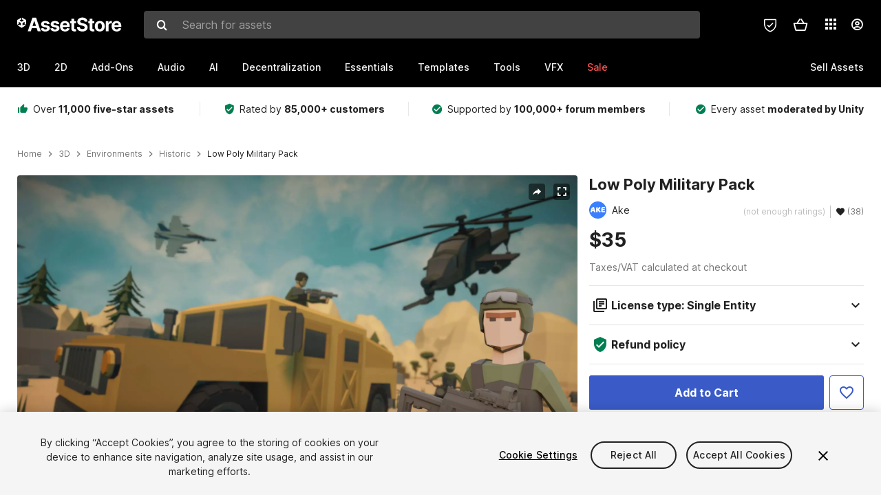

--- FILE ---
content_type: text/html; charset=utf-8
request_url: https://assetstore.unity.com/packages/3d/environments/historic/low-poly-military-pack-260853?aid=1011lGbg&pubref=am
body_size: 39142
content:
<!DOCTYPE html>
<html lang="en">
<head>
    <meta content="text/html;charset=utf-8" http-equiv="Content-Type"/>
    <meta https-equiv="content-language" content="en">
    
        <meta content="width=device-width, initial-scale=1.0, maximum-scale=1.0, user-scalable=no" name="viewport"/>
    
    
    <meta http-equiv="X-UA-Compatible" content="IE=edge,chrome=1"/>
    <meta name="renderer" content="webkit"/>
    <title>Low Poly Military Pack | 3D Historic | Unity Asset Store</title>
    <meta name="keywords" content="Low Poly Military Pack,3D/Environments/Historic"/>
    <meta name="description" content="Elevate your workflow with the Low Poly Military Pack asset from Ake. Find this &amp; other Historic options on the Unity Asset Store."/>

    <meta property="og:url" content="https://assetstore.unity.com/packages/3d/environments/historic/low-poly-military-pack-260853?aid=1011lGbg&amp;pubref=am"/>
    <meta property="og:title" content="Low Poly Military Pack | 3D Historic | Unity Asset Store"/>
    <meta property="og:image" content="https://assetstorev1-prd-cdn.unity3d.com/key-image/af8c62d0-1538-4438-9792-10ac16fa6ecf.jpg?v=1"/>
    <meta property="og:description" content="Elevate your workflow with the Low Poly Military Pack asset from Ake. Find this &amp; other Historic options on the Unity Asset Store."/>
    <meta property="og:type" content="website"/>

    <meta name="twitter:card" content="summary_large_image">
    <meta name="twitter:site_name" content="Unity Asset Store"/>
    <meta name="twitter:title" content="Low Poly Military Pack | 3D Historic | Unity Asset Store"/>
    <meta name="twitter:description" content="Elevate your workflow with the Low Poly Military Pack asset from Ake. Find this &amp; other Historic options on the Unity Asset Store."/>
    <meta name="twitter:image" content="https://assetstorev1-prd-cdn.unity3d.com/key-image/af8c62d0-1538-4438-9792-10ac16fa6ecf.jpg?v=1"/>
    <meta property="twitter:site" content="@UnityAssetStore"/>

    <link rel="icon" type='image/x-icon' href='https://unity-assetstorev2-prd.storage.googleapis.com/cdn-origin/images/favicons/favicon.ico' />
    <link rel="apple-touch-icon" sizes="180x180" href="https://unity-assetstorev2-prd.storage.googleapis.com/cdn-origin/images/favicons/apple-touch-icon.png?v=1">

    <link rel="manifest" href="https://unity-assetstorev2-prd.storage.googleapis.com/cdn-origin/images/favicons/manifest.json?v=1">
    <link rel="mask-icon" href="https://unity-assetstorev2-prd.storage.googleapis.com/cdn-origin/images/favicons/favicon.svg?v=1">
    
        <link rel="canonical" href="https://assetstore.unity.com/packages/3d/environments/historic/low-poly-military-pack-260853">
        
        
        
    

    <link rel = "alternate" hreflang="en" href="https://assetstore.unity.com/packages/3d/environments/historic/low-poly-military-pack-260853">
    <link rel = "alternate" hreflang="zh" href="https://assetstore.unity.com/packages/3d/environments/historic/low-poly-military-pack-260853?locale=zh-CN">
    <link rel = "alternate" hreflang="ko" href="https://assetstore.unity.com/packages/3d/environments/historic/low-poly-military-pack-260853?locale=ko-KR">
    <link rel = "alternate" hreflang="ja" href="https://assetstore.unity.com/packages/3d/environments/historic/low-poly-military-pack-260853?locale=ja-JP">
    <link rel = "alternate" href="https://assetstore.unity.com/packages/3d/environments/historic/low-poly-military-pack-260853" hreflang="x-default">

    <meta name="apple-mobile-web-app-title" content="Unity Asset Store">
    <meta name="application-name" content="Unity Asset Store">
    <meta name="msapplication-config" content="https://unity-assetstorev2-prd.storage.googleapis.com/cdn-origin/images/favicons/browserconfig.xml?v=1">
    <meta name="theme-color" content="#ffffff">

    <meta name="google-site-verification" content="XlDlkGxLWCv86iUASAySCs0SIKFn0EWiLvxcIi-DppA">

    

    <script nonce="nUETN2aDadUDkTyL" type="text/javascript" charset="utf-8" src="https://unity-assetstorev2-prd.storage.googleapis.com/cdn-origin/bower_components/moment-2.29.4/min/moment.min.js?v=2" defer crossorigin></script>
    

    <script nonce="nUETN2aDadUDkTyL" type="text/javascript" charset="utf-8" src="https://unity-assetstorev2-prd.storage.googleapis.com/cdn-origin/bower_components/numbro-1.9.2/dist/numbro.min.js?v=2" defer crossorigin></script>
    

    

    
    
        
            <script type="application/ld+json">
                {
                    "@context": "https://schema.org/",
                    "@type": "Product",
                    "name": "Low Poly Military Pack",
                    "image": ["//assetstorev1-prd-cdn.unity3d.com/key-image/f1032d63-ba63-47a5-9e5a-f2ee13b6bcdd.jpg"],
                    "description": "Elevate your workflow with the Low Poly Military Pack asset from Ake. Find this &amp; other Historic options on the Unity Asset Store.",
                    "brand": {
                        "@type": "Thing",
                        "name": "Ake"
                    },
                    "review": [
                        {
                            "@type": "Review",
                            "reviewRating": {
                                "@type": "Rating",
                                "ratingValue": "5"
                            },
                            "name": "Price-performance is EXCELLENT",
                            "author": {
                                "@type": "Person",
                                "name": "KeremBeybe"
                            },
                            "datePublished": "2024-04-18",
                            "reviewBody": "When ı&#39;m hanging around unity asset store ı saw this packet and its very cheap for a big asset pack. I liked the style."
                        }
                    ],
                    "offers": {
                        "@type": "Offer",
                        "url": "https://assetstore.unity.com/packages/3d/environments/historic/low-poly-military-pack-260853?aid=1011lGbg&amp;pubref=am",
                        "priceCurrency": "USD",
                        "price": "35.00",
                        "availability": "https://schema.org/InStock"
                    }
                }
            </script>
        
        
            <script type="application/ld+json">
                {
                    "@context": "https://schema.org",
                    "@type": "BreadcrumbList",
                    "itemListElement": [
                    {
                        "@type": "ListItem",
                        "position": 1,
                        "name": "Home",
                        "item": "http://assetstore.unity.com"
                    }, 
                    {
                        "@type": "ListItem",
                        "position": 2,
                        "name": "3D",
                        "item": "http://assetstore.unity.com/3d"
                    }, 
                    {
                        "@type": "ListItem",
                        "position": 3,
                        "name": "Environments",
                        "item": "http://assetstore.unity.com/3d/environments"
                    }, 
                    {
                        "@type": "ListItem",
                        "position": 4,
                        "name": "Historic",
                        "item": "http://assetstore.unity.com/3d/environments/historic"
                    }, 
                    {
                        "@type": "ListItem",
                        "position": 5,
                        "name": "Low Poly Military Pack",
                        "item": "http://assetstore.unity.com/packages/3d/environments/historic/low-poly-military-pack-260853"
                    }
                ]
                }
            </script>
        
    

    <link rel="stylesheet" type="text/css" href="https://unity-assetstorev2-prd.storage.googleapis.com/cdn-origin/assets/as/app.css.8f96f113687bc7d38d6a.css" crossorigin><link rel="stylesheet" type="text/css" href="https://unity-assetstorev2-prd.storage.googleapis.com/cdn-origin/assets/as/commons.8f96f113687bc7d38d6a.css" crossorigin><link rel="stylesheet" type="text/css" href="https://unity-assetstorev2-prd.storage.googleapis.com/cdn-origin/assets/as/Product_ProductDetailController.8f96f113687bc7d38d6a.css" crossorigin><script nonce="nUETN2aDadUDkTyL" type="text/javascript">window.webpack_public_path = "https://unity-assetstorev2-prd.storage.googleapis.com/cdn-origin/assets/as/";</script><script nonce="nUETN2aDadUDkTyL" src="https://unity-assetstorev2-prd.storage.googleapis.com/cdn-origin/assets/as/commons.8f96f113687bc7d38d6a.en_US.i18n.js" type="text/javascript" defer crossorigin></script><script nonce="nUETN2aDadUDkTyL" src="https://unity-assetstorev2-prd.storage.googleapis.com/cdn-origin/assets/as/Product_ProductDetailController.8f96f113687bc7d38d6a.en_US.i18n.js" type="text/javascript" defer crossorigin></script><script nonce="nUETN2aDadUDkTyL" src="https://unity-assetstorev2-prd.storage.googleapis.com/cdn-origin/assets/as/browser_dll.902250a7f316da5412df.bundle.js" type="text/javascript" defer crossorigin></script><script nonce="nUETN2aDadUDkTyL" src="https://unity-assetstorev2-prd.storage.googleapis.com/cdn-origin/assets/as/app.css.8f96f113687bc7d38d6a.bundle.js" type="text/javascript" defer crossorigin></script><script nonce="nUETN2aDadUDkTyL" src="https://unity-assetstorev2-prd.storage.googleapis.com/cdn-origin/assets/as/commons.8f96f113687bc7d38d6a.bundle.js" type="text/javascript" defer crossorigin></script><script nonce="nUETN2aDadUDkTyL" src="https://unity-assetstorev2-prd.storage.googleapis.com/cdn-origin/assets/as/Product_ProductDetailController.8f96f113687bc7d38d6a.bundle.js" type="text/javascript" defer crossorigin></script>

    <script nonce="nUETN2aDadUDkTyL" type="text/javascript" charset="utf-8" defer>
        window.dataLayer = window.dataLayer || [];
        const GlobalData = {
            event: 'dataLayer-initialized',
            user: {
                user_unity_id: undefined,
                user_logged_in: 'no',
                user_org_id: undefined,
                user_email_domain: undefined,
                user_is_new_customer: ''
            },
            environment: {
                environment_locale: 'en_US',
                environment_currency: 'USD',
                environment_country: 'US'
            },
        }

        
        
        

        
        window.dataLayer.push(GlobalData);

        
    </script>
    <!-- OneTrust Cookies Consent Notice start -->
    <script nonce="nUETN2aDadUDkTyL" src="https://cdn.cookielaw.org/scripttemplates/otSDKStub.js" data-domain-script="a9f5fcb3-4c7f-4bb7-93bf-7607ffbdabe0" charset="UTF-8" data-dLayer-ignore="true" data-document-language="true"></script>
    <script nonce="nUETN2aDadUDkTyL" >function OptanonWrapper(){}</script>
    <style id="onetrust-custom-style" media="all">
        #ot-sdk-btn-floating {
            display: none !important;
        }
    </style>
    <!-- OneTrust Cookies Consent Notice end -->
    
        <!-- Google Tag Manager -->
        <script nonce="nUETN2aDadUDkTyL">(function(w,d,s,l,i){w[l]=w[l]||[];w[l].push({'gtm.start':
        new Date().getTime(),event:'gtm.js'});var f=d.getElementsByTagName(s)[0],
        j=d.createElement(s),dl=l!='dataLayer'?'&l='+l:'';j.async=true;j.src=
        'https://www.googletagmanager.com/gtm.js?id='+i+dl;f.parentNode.insertBefore(j,f);
        })(window,document,'script','dataLayer','GTM-5V25JL6');</script>
        <!-- End Google Tag Manager -->
    

    <script nonce="nUETN2aDadUDkTyL" type="text/javascript" charset="utf-8" defer>
        // Init service worker
        if ('serviceWorker' in navigator) {
          // Register a service worker hosted at the root of the
          // site using a more restrictive scope.
          var swName = 'sw-main.js';
          if ("US" === 'CN') {
            swName = 'sw-china.js';
          }

          window.addEventListener('load', function() {
              navigator.serviceWorker.register('/public/assets/as/' + swName, {scope: '/'}).then(function(registration) {
                console.log('Service worker registration ' + swName + ' succeeded:', registration.scope);
              }).catch(function(error) {
                console.log('Service worker registration failed:', error);
              });
          });
        } else {
          console.log('Service worker not supported.');
        }
    </script>

    

</head>

<body onDragStart="return false"  style="">
    <!-- Login/Logout Passively -->
    
    <iframe id='rpiframe' name='rpiframe' src="https://assetstore.unity.com/public/pages/auth/rpiframe.html#client_id=asset_store_v2&amp;session_state=" width="0" height="0" border="0" style="width: 0;height: 0; border: none; display: none;"></iframe>
    <iframe id='opiframe' name='opiframe' src="https://api.unity.com/static/oauth2/opiframe.html" width="0" height="0" border="0" style="width: 0; height: 0; border: none; display: none;"></iframe>
    

    <script nonce="nUETN2aDadUDkTyL" type="text/javascript">
        var disableAutoLogin = false;
        function getCookie(a){a+="=";for(var d=document.cookie.split(";"),b=0;b<d.length;b++){var c=d[b].trim();if(0==c.indexOf(a))return c.substring(a.length,c.length)}return""};
        function receiveMessage(e) {
            if (disableAutoLogin) {
                return;
            }
            switch (e.data) {
              case "sessionLoggedIn":
                window.location = "/auth/login?redirect_to=%2Fpackages%2F3d%2Fenvironments%2Fhistoric%2Flow-poly-military-pack-260853%3Faid%3D1011lGbg%26pubref%3Dam";
                break;
              case "sessionLoggedOut":
                window.location = "/auth/logout?redirect_to=%2Fpackages%2F3d%2Fenvironments%2Fhistoric%2Flow-poly-military-pack-260853%3Faid%3D1011lGbg%26pubref%3Dam&_csrf=" + getCookie("_csrf");
                break;
              case "disableAutoLogin":
                disableAutoLogin = true;
                break;
            }
        }
        if (window.addEventListener) {
            window.addEventListener('message', receiveMessage);
        } else {
            window.attachEvent('onmessage', receiveMessage);
        }
    </script>
    <!-- End of Login/Logout Passively -->

    
    <div id="Product/ProductDetailController"><div class="QLHIx" data-reactroot="" data-reactid="1" data-react-checksum="-418497204"><div class="_3Xq4g" data-reactid="2"><div class="_2dqvT" data-reactid="3"><div class="_14LIz v3" data-reactid="4"><div class="_1RD5-" data-reactid="5"><div class="_272DD" data-reactid="6"><a href="#main" class="_3FTyh" aria-label="Skip to main content" data-reactid="7">Skip to main content</a><div class="_3Gzr1" data-reactid="8"><div class="_1YQn0 _2gTpe _2iSL3" data-reactid="9"><div class="_2IAtk" data-reactid="10"><a href="/" style="display:flex;height:32px;width:152px;" data-reactid="11"><img src="https://unity-assetstorev2-prd.storage.googleapis.com/cdn-origin/assets/as/views/common/components/Logo/src/unity-assetstore-logo-2024.efb282090038049ebe0f4b442a7817bc.svg" style="display:flex;height:32px;width:152px;" alt="Unity logo" data-reactid="12"/></a></div><div class="_1YQn0 _2x_3Z" data-reactid="13"><div class="_3uZvM" data-reactid="14"><div id="search-status" role="status" aria-live="assertive" aria-atomic="true" aria-relevant="additions text" class="sr-only" data-reactid="15"></div><div class="_3KrgM" data-reactid="16"><form action="" class="_1h8NA" data-reactid="17"><div class="DkwVu" data-reactid="18"><label class="_1sWP3" for="search-bar-input" data-reactid="19">Search for assets</label><input type="text" data-test="search-bar-input" id="search-bar-input" class="_3_gZI" value="" placeholder="Search for assets" role="combobox" aria-autocomplete="list" aria-controls="search-suggestion-list" aria-expanded="false" data-reactid="20"/><div class="ifont ifont-search _2GQj8" data-reactid="21"></div></div><span class="_2u4ro" data-reactid="22">Cancel</span></form></div><div class="_1y2OO" data-test="search-bar-suggestions" data-reactid="23"><span data-reactid="24"></span></div></div></div><div class="_1WhbM" data-reactid="25"><div class="_3REwT" data-reactid="26"><div class="_12bQu" data-reactid="27"><div class="_3a-zh" data-reactid="28"><div class="wWQpa" data-reactid="29"><div class="_1P3NW _3tY8- _1yYrm" data-reactid="30"><div class="_2o4jV" data-reactid="31">Privacy Preferences</div></div><div class="_2mFYO" data-reactid="32"><button class="_3eXsS" aria-label="Privacy Preferences" data-reactid="33"><img class="PT0He" src="https://unity-assetstorev2-prd.storage.googleapis.com/cdn-origin/assets/as/styles/i/as/svgicons/shield-check.01a8f1edb1832c428add5fd7fac61485.svg" alt="Security" data-reactid="34"/></button></div></div></div><div class="_2tR4K wrapper-cartMini" id="header-menu-icon-cartMini" data-reactid="35"><div class="wWQpa" data-reactid="36"><div class="_1P3NW _3tY8- _2lElK" data-reactid="37"><div class="_2o4jV" data-reactid="38">Cart</div></div><button aria-label="Cart" class="_3-jib cartMini right-nav-element" role="button" data-reactid="39"><div class="kvXTJ cartMini ifont ifont-header-cartV2" data-reactid="40"></div></button></div></div><!-- react-empty: 41 --></div><div class="_2TB6l" data-reactid="42"><div class="wWQpa" data-reactid="43"><div class="_1P3NW _3tY8- _35Gpt" data-reactid="44"><div class="_2o4jV" data-reactid="45">Applications</div></div><div class="rZb4a" id="app-switcher-action" data-reactid="46"><button class="_3ruFB ifont ifont-icons-app-switcher right-nav-element" aria-controls="app-switcher-panel" aria-expanded="false" aria-haspopup="true" aria-label="Applications" id="app-switcher-trigger" data-reactid="47"></button></div></div><span id="app-switcher-panel" hidden="" role="menu" aria-labelledby="app-switcher-trigger" data-reactid="48"></span></div><div class="_1H_TU" data-reactid="49"><button class="button right-nav-element" data-test="avatar" aria-controls="user-menu-panel" aria-expanded="false" aria-haspopup="true" aria-label="User menu " id="user-menu-trigger" data-reactid="50"><div class="_3zLj8" data-reactid="51"><div class="QVMvL _1CaU_" data-reactid="52"><div class="ifont ifont-icons-accountV2 _2aZkK" data-reactid="53"></div></div></div></button><span id="user-menu-panel" hidden="" role="menu" aria-labelledby="user-menu-trigger" data-reactid="54"></span></div></div></div></div></div><!-- react-empty: 55 --><div class="_19tk1" data-test="navigation-items-container" data-reactid="56"><div class="_1YQn0" data-reactid="57"><div class="_1hC9u" data-reactid="58"><div class="_38QbF" data-reactid="59"><div class="_35wgC" data-reactid="60"><div class="HojNE" data-reactid="61"><button id="3d-main-nav-button" class="dF4_e main-nav-element _3OFKb" data-reactid="62">3D</button><button id="3d-main-nav-button-toggle" class="_36nKi" aria-label="Open 3D sub navigation" data-reactid="63"><div class="arrow-icon ifont ifont-icon-arrow-down" data-reactid="64"></div></button></div><div class="HojNE" data-reactid="65"><button id="2d-main-nav-button" class="dF4_e main-nav-element _3OFKb" data-reactid="66">2D</button><button id="2d-main-nav-button-toggle" class="_36nKi" aria-label="Open 2D sub navigation" data-reactid="67"><div class="arrow-icon ifont ifont-icon-arrow-down" data-reactid="68"></div></button></div><div class="HojNE" data-reactid="69"><button id="add-ons-main-nav-button" class="dF4_e main-nav-element _3OFKb" data-reactid="70">Add-Ons</button><button id="add-ons-main-nav-button-toggle" class="_36nKi" aria-label="Open Add-Ons sub navigation" data-reactid="71"><div class="arrow-icon ifont ifont-icon-arrow-down" data-reactid="72"></div></button></div><div class="HojNE" data-reactid="73"><button id="audio-main-nav-button" class="dF4_e main-nav-element _3OFKb" data-reactid="74">Audio</button><button id="audio-main-nav-button-toggle" class="_36nKi" aria-label="Open Audio sub navigation" data-reactid="75"><div class="arrow-icon ifont ifont-icon-arrow-down" data-reactid="76"></div></button></div><div class="HojNE" data-reactid="77"><button id="ai-main-nav-button" class="dF4_e main-nav-element _3OFKb" data-reactid="78">AI</button><button id="ai-main-nav-button-toggle" class="_36nKi" aria-label="Open AI sub navigation" data-reactid="79"><div class="arrow-icon ifont ifont-icon-arrow-down" data-reactid="80"></div></button></div><div class="HojNE" data-reactid="81"><button id="decentralization-main-nav-button" class="dF4_e main-nav-element _3OFKb" data-reactid="82">Decentralization</button><button id="decentralization-main-nav-button-toggle" class="_36nKi" aria-label="Open Decentralization sub navigation" data-reactid="83"><div class="arrow-icon ifont ifont-icon-arrow-down" data-reactid="84"></div></button></div><div class="HojNE" data-reactid="85"><button id="essentials-main-nav-button" class="dF4_e main-nav-element _3OFKb" data-reactid="86">Essentials</button><button id="essentials-main-nav-button-toggle" class="_36nKi" aria-label="Open Essentials sub navigation" data-reactid="87"><div class="arrow-icon ifont ifont-icon-arrow-down" data-reactid="88"></div></button></div><div class="HojNE" data-reactid="89"><button id="templates-main-nav-button" class="dF4_e main-nav-element _3OFKb" data-reactid="90">Templates</button><button id="templates-main-nav-button-toggle" class="_36nKi" aria-label="Open Templates sub navigation" data-reactid="91"><div class="arrow-icon ifont ifont-icon-arrow-down" data-reactid="92"></div></button></div><div class="HojNE" data-reactid="93"><button id="tools-main-nav-button" class="dF4_e main-nav-element _3OFKb" data-reactid="94">Tools</button><button id="tools-main-nav-button-toggle" class="_36nKi" aria-label="Open Tools sub navigation" data-reactid="95"><div class="arrow-icon ifont ifont-icon-arrow-down" data-reactid="96"></div></button></div><div class="HojNE" data-reactid="97"><button id="vfx-main-nav-button" class="dF4_e main-nav-element _3OFKb" data-reactid="98">VFX</button><button id="vfx-main-nav-button-toggle" class="_36nKi" aria-label="Open VFX sub navigation" data-reactid="99"><div class="arrow-icon ifont ifont-icon-arrow-down" data-reactid="100"></div></button></div><div class="dF4_e main-nav-element _2L09m" style="color:#ff5050;" data-reactid="101"><!-- react-text: 102 -->Sale<!-- /react-text --><button id="sale-main-nav-button-toggle" class="_36nKi sale-nav-element-toggle" aria-label="Open Sale sub navigation" data-reactid="103"><div class="arrow-icon ifont ifont-icon-arrow-down" data-reactid="104"></div></button><div class="_317tO" style="display:none;" data-reactid="105"><a class="_2KB4B sub-nav-element" href="/?on_sale=true&amp;orderBy=1&amp;rows=96" data-reactid="106">Unity Awards Sale - 50% off</a><a class="_2KB4B sub-nav-element" href="/mega-bundles/unity-awards" data-reactid="107">Unity Awards Sale - Publisher bundle</a><a class="_2KB4B sub-nav-element" href="/publisher-sale" data-reactid="108">Publisher of the Week</a><a class="_2KB4B sub-nav-element" href="/?new_sale=true&amp;orderBy=1" data-reactid="109">New release discounts</a></div></div><div class="dF4_e publisher-nav-element _3gSpv" data-reactid="110"><!-- react-text: 111 -->Sell Assets<!-- /react-text --><button id="publisher-main-nav-button-toggle" class="_36nKi idaCn" aria-label="Open Sell Assets sub navigation" data-reactid="112"><div class="arrow-icon ifont ifont-icon-arrow-down" data-reactid="113"></div></button></div></div></div></div></div></div></div></div></div><!-- react-empty: 114 --><div class="_1elDe _1YqM- dark" data-reactid="115"><div id="main-layout-scroller" class="_3Sq-B auto" style="margin-right:-50px;padding-right:50px;" data-reactid="116"><div class="_17DJ_ _3nwGa" style="margin-top:125px;" data-reactid="117"><div class="_2e1KM -Xmiy" data-reactid="118"><div class="_2N-D5" data-reactid="119"><div class="_17EkZ" data-reactid="120"><div class="_3vLCm" data-reactid="121"><div class="ifont ifont-thumb-up-alt _1j69K" data-reactid="122"></div><p data-reactid="123">Over <span>11,000 five-star assets</span></p></div><div class="_3vLCm" data-reactid="124"><div class="ifont ifont-verified-user _1j69K" data-reactid="125"></div><p data-reactid="126">Rated by <span>85,000+ customers</span></p></div><div class="_3vLCm" data-reactid="127"><div class="ifont ifont-check-circle _1j69K" data-reactid="128"></div><p data-reactid="129">Supported by <span>100,000+ forum members</span></p></div><div class="_3vLCm" data-reactid="130"><div class="ifont ifont-check-circle _1j69K" data-reactid="131"></div><p data-reactid="132">Every asset <span>moderated by Unity</span></p></div></div></div><main id="main" data-reactid="133"><div data-reactid="134"><div data-reactid="135"><div class="y0emW " style="padding:0px;" data-reactid="136"><nav class="OMTxQ dark" aria-label="Breadcrumb" role="navigation" data-reactid="137"><ol role="list" data-reactid="138"><li data-reactid="139"><a class="zJTLn" href="/" aria-label="Home" data-reactid="140">Home</a></li><li data-reactid="141"><div class="ifont ifont-chevron-right _37rco" aria-hidden="true" role="presentation" data-reactid="142"></div></li><li data-reactid="143"><a class="zJTLn breadcrumb-nav-element" href="/3d" role="listitem" aria-label="3D" data-reactid="144">3D</a></li><li data-reactid="145"><div class="ifont ifont-chevron-right _37rco" aria-hidden="true" role="presentation" data-reactid="146"></div></li><li data-reactid="147"><a class="zJTLn breadcrumb-nav-element" href="/3d/environments" role="listitem" aria-label="Environments" data-reactid="148">Environments</a></li><li data-reactid="149"><div class="ifont ifont-chevron-right _37rco" aria-hidden="true" role="presentation" data-reactid="150"></div></li><li data-reactid="151"><a class="zJTLn breadcrumb-nav-element" href="/3d/environments/historic" role="listitem" aria-label="Historic" data-reactid="152">Historic</a></li><li data-reactid="153"><div class="ifont ifont-chevron-right _37rco" aria-hidden="true" role="presentation" data-reactid="154"></div></li><li data-reactid="155"><div class="_2zuT2 breadcrumb-text" aria-current="page" role="listitem" data-reactid="156">Low Poly Military Pack</div></li></ol></nav><!-- react-empty: 157 --><div class="_1Ngd4 " data-reactid="158"><div class=" _3IVDU _1g7Aa _2gOgE _2pY0P wnn-Y" data-reactid="159"><div class="_25Ksj" data-reactid="160"><div class="_3VuGa _28f9f" role="region" aria-roledescription="carousel" aria-label="Low Poly Military Pack image gallery" data-reactid="161"><div class="_3hIWG" tabindex="0" data-reactid="162"><button aria-label="Share" class="_2oOZ-" data-reactid="163"><div class="_12ckl ifont ifont-pdpshare" data-reactid="164"></div></button><button aria-label="Fullscreen" class="_33YTQ" data-reactid="165"><div class="IZ5ES ifont ifont-fullscreen" data-reactid="166"></div></button><div data-reactid="167"><div aria-live="assertive" aria-atomic="true" class="sr-only" data-reactid="168">Active slide: 1 of 25</div><div id="gallery-slide-active" role="group" aria-roledescription="slide" aria-label="Active slide: 1 of 25" aria-current="true" aria-hidden="false" class="_1Cn3F" data-reactid="169"><picture style="line-height:0;border:none;" data-reactid="170"><source srcset="//assetstorev1-prd-cdn.unity3d.com/key-image/f1032d63-ba63-47a5-9e5a-f2ee13b6bcdd.webp" type="image/webp" data-reactid="171"/><img class="_8XPJN" src="//assetstorev1-prd-cdn.unity3d.com/key-image/f1032d63-ba63-47a5-9e5a-f2ee13b6bcdd.jpg" alt="screenshot" data-reactid="172"/></picture><div class="_3FwS4" data-reactid="173"><div class="_2lVsv" data-reactid="174"><!-- react-text: 175 -->1<!-- /react-text --><!-- react-text: 176 -->/<!-- /react-text --><!-- react-text: 177 -->25<!-- /react-text --></div></div><!-- react-text: 178 --><!-- /react-text --></div></div><button class="_3rJov" aria-label="Next slide" aria-controls="gallery-viewer" type="button" data-reactid="179"><div class="_23uwk ifont ifont-gallery-chevron-right" aria-hidden="true" data-reactid="180"></div></button></div><div class="strip-wrapper" data-reactid="181"><div class="_1x30d" data-reactid="182"><div class="antpl" data-reactid="183"><div id="thumbnail-group-1-page" class="_1IbKK" role="tabpanel" aria-roledescription="carousel" aria-label="Image carousel" data-reactid="184"><div class="_16rEX" style="left:0;" data-reactid="185"><button class="_10GvD" aria-hidden="false" aria-current="true" aria-label="Image thumbnail, 1 of 25" data-reactid="186"><div class="nEbt6 screenshot cUTBd" style="background-image:url(&quot;//assetstorev1-prd-cdn.unity3d.com/key-image/f1032d63-ba63-47a5-9e5a-f2ee13b6bcdd.jpg&quot;);" data-reactid="187"></div></button><button class="_10GvD" aria-hidden="true" aria-label="Image thumbnail, 2 of 25" data-reactid="188"><div class="fynWi" data-reactid="189"></div><div class="nEbt6 screenshot" style="background-image:url(&quot;//assetstorev1-prd-cdn.unity3d.com/package-screenshot/481b121e-e02c-4c8e-8fda-04ff9c20b588_thumb.jpg&quot;);" data-reactid="190"></div></button><button class="_10GvD" aria-hidden="true" aria-label="Image thumbnail, 3 of 25" data-reactid="191"><div class="fynWi" data-reactid="192"></div><div class="nEbt6 screenshot" style="background-image:url(&quot;//assetstorev1-prd-cdn.unity3d.com/package-screenshot/660f404f-3946-4e0f-b6ef-0024d322b2d0_thumb.jpg&quot;);" data-reactid="193"></div></button><button class="_10GvD" aria-hidden="true" aria-label="Image thumbnail, 4 of 25" data-reactid="194"><div class="fynWi" data-reactid="195"></div><div class="nEbt6 screenshot" style="background-image:url(&quot;//assetstorev1-prd-cdn.unity3d.com/package-screenshot/8f4383dc-a38d-4867-acd5-4c33721eca25_thumb.jpg&quot;);" data-reactid="196"></div></button><button class="_10GvD" aria-hidden="true" aria-label="Image thumbnail, 5 of 25" data-reactid="197"><div class="fynWi" data-reactid="198"></div><div class="nEbt6 screenshot" style="background-image:url(&quot;//assetstorev1-prd-cdn.unity3d.com/package-screenshot/3cb271ef-43a6-4bc9-bc14-6eddc62d8a4e_thumb.jpg&quot;);" data-reactid="199"></div></button><button class="_10GvD" aria-hidden="true" aria-label="Image thumbnail, 6 of 25" data-reactid="200"><div class="fynWi" data-reactid="201"></div><div class="nEbt6 screenshot" style="background-image:url(&quot;//assetstorev1-prd-cdn.unity3d.com/package-screenshot/a0fcc078-3fb2-45ac-94b2-987b2f5f5df2_thumb.jpg&quot;);" data-reactid="202"></div></button><button class="_10GvD" aria-hidden="true" aria-label="Image thumbnail, 7 of 25" data-reactid="203"><div class="fynWi" data-reactid="204"></div><div class="nEbt6 screenshot" style="background-image:url(&quot;//assetstorev1-prd-cdn.unity3d.com/package-screenshot/56d1941e-9020-47d4-8032-822bb5c1925c_thumb.jpg&quot;);" data-reactid="205"></div></button><button class="_10GvD" aria-hidden="true" aria-label="Image thumbnail, 8 of 25" data-reactid="206"><div class="fynWi" data-reactid="207"></div><div class="nEbt6 screenshot" style="background-image:url(&quot;//assetstorev1-prd-cdn.unity3d.com/package-screenshot/74a688ef-ce49-4eb0-8e5d-fda674d74416_thumb.jpg&quot;);" data-reactid="208"></div></button><button class="_10GvD" aria-hidden="true" aria-label="Image thumbnail, 9 of 25" data-reactid="209"><div class="fynWi" data-reactid="210"></div><div class="nEbt6 screenshot" style="background-image:url(&quot;//assetstorev1-prd-cdn.unity3d.com/package-screenshot/4bfe4ee6-123b-4e59-b24b-96c691a4db1e_thumb.jpg&quot;);" data-reactid="211"></div></button><button class="_10GvD" aria-hidden="true" aria-label="Image thumbnail, 10 of 25" data-reactid="212"><div class="fynWi" data-reactid="213"></div><div class="nEbt6 screenshot" style="background-image:url(&quot;//assetstorev1-prd-cdn.unity3d.com/package-screenshot/395f0238-0a13-42f6-ae4d-0a7c3c569a06_thumb.jpg&quot;);" data-reactid="214"></div></button><button class="_10GvD" aria-hidden="true" aria-label="Image thumbnail, 11 of 25" data-reactid="215"><div class="fynWi" data-reactid="216"></div><div style="height:100%;width:106px;background-color:black;display:flex;justify-content:center;align-items:center;" data-reactid="217"><img style="width:100px;height:100px;margin-left:45px;" alt="loading" src="https://unity-assetstorev2-prd.storage.googleapis.com/cdn-origin/assets/as/styles/i/as/svgicons/loading.13ed72786e8cd08990277a2a98c59bea.svg" data-reactid="218"/></div></button><button class="_10GvD" aria-hidden="true" aria-label="Image thumbnail, 12 of 25" data-reactid="219"><div class="fynWi" data-reactid="220"></div><div style="height:100%;width:106px;background-color:black;display:flex;justify-content:center;align-items:center;" data-reactid="221"><img style="width:100px;height:100px;margin-left:45px;" alt="loading" src="https://unity-assetstorev2-prd.storage.googleapis.com/cdn-origin/assets/as/styles/i/as/svgicons/loading.13ed72786e8cd08990277a2a98c59bea.svg" data-reactid="222"/></div></button><button class="_10GvD" aria-hidden="true" aria-label="Image thumbnail, 13 of 25" data-reactid="223"><div class="fynWi" data-reactid="224"></div><div style="height:100%;width:106px;background-color:black;display:flex;justify-content:center;align-items:center;" data-reactid="225"><img style="width:100px;height:100px;margin-left:45px;" alt="loading" src="https://unity-assetstorev2-prd.storage.googleapis.com/cdn-origin/assets/as/styles/i/as/svgicons/loading.13ed72786e8cd08990277a2a98c59bea.svg" data-reactid="226"/></div></button><button class="_10GvD" aria-hidden="true" aria-label="Image thumbnail, 14 of 25" data-reactid="227"><div class="fynWi" data-reactid="228"></div><div style="height:100%;width:106px;background-color:black;display:flex;justify-content:center;align-items:center;" data-reactid="229"><img style="width:100px;height:100px;margin-left:45px;" alt="loading" src="https://unity-assetstorev2-prd.storage.googleapis.com/cdn-origin/assets/as/styles/i/as/svgicons/loading.13ed72786e8cd08990277a2a98c59bea.svg" data-reactid="230"/></div></button><button class="_10GvD" aria-hidden="true" aria-label="Image thumbnail, 15 of 25" data-reactid="231"><div class="fynWi" data-reactid="232"></div><div style="height:100%;width:106px;background-color:black;display:flex;justify-content:center;align-items:center;" data-reactid="233"><img style="width:100px;height:100px;margin-left:45px;" alt="loading" src="https://unity-assetstorev2-prd.storage.googleapis.com/cdn-origin/assets/as/styles/i/as/svgicons/loading.13ed72786e8cd08990277a2a98c59bea.svg" data-reactid="234"/></div></button><button class="_10GvD" aria-hidden="true" aria-label="Image thumbnail, 16 of 25" data-reactid="235"><div class="fynWi" data-reactid="236"></div><div style="height:100%;width:106px;background-color:black;display:flex;justify-content:center;align-items:center;" data-reactid="237"><img style="width:100px;height:100px;margin-left:45px;" alt="loading" src="https://unity-assetstorev2-prd.storage.googleapis.com/cdn-origin/assets/as/styles/i/as/svgicons/loading.13ed72786e8cd08990277a2a98c59bea.svg" data-reactid="238"/></div></button><button class="_10GvD" aria-hidden="true" aria-label="Image thumbnail, 17 of 25" data-reactid="239"><div class="fynWi" data-reactid="240"></div><div style="height:100%;width:106px;background-color:black;display:flex;justify-content:center;align-items:center;" data-reactid="241"><img style="width:100px;height:100px;margin-left:45px;" alt="loading" src="https://unity-assetstorev2-prd.storage.googleapis.com/cdn-origin/assets/as/styles/i/as/svgicons/loading.13ed72786e8cd08990277a2a98c59bea.svg" data-reactid="242"/></div></button><button class="_10GvD" aria-hidden="true" aria-label="Image thumbnail, 18 of 25" data-reactid="243"><div class="fynWi" data-reactid="244"></div><div style="height:100%;width:106px;background-color:black;display:flex;justify-content:center;align-items:center;" data-reactid="245"><img style="width:100px;height:100px;margin-left:45px;" alt="loading" src="https://unity-assetstorev2-prd.storage.googleapis.com/cdn-origin/assets/as/styles/i/as/svgicons/loading.13ed72786e8cd08990277a2a98c59bea.svg" data-reactid="246"/></div></button><button class="_10GvD" aria-hidden="true" aria-label="Image thumbnail, 19 of 25" data-reactid="247"><div class="fynWi" data-reactid="248"></div><div style="height:100%;width:106px;background-color:black;display:flex;justify-content:center;align-items:center;" data-reactid="249"><img style="width:100px;height:100px;margin-left:45px;" alt="loading" src="https://unity-assetstorev2-prd.storage.googleapis.com/cdn-origin/assets/as/styles/i/as/svgicons/loading.13ed72786e8cd08990277a2a98c59bea.svg" data-reactid="250"/></div></button><button class="_10GvD" aria-hidden="true" aria-label="Image thumbnail, 20 of 25" data-reactid="251"><div class="fynWi" data-reactid="252"></div><div style="height:100%;width:106px;background-color:black;display:flex;justify-content:center;align-items:center;" data-reactid="253"><img style="width:100px;height:100px;margin-left:45px;" alt="loading" src="https://unity-assetstorev2-prd.storage.googleapis.com/cdn-origin/assets/as/styles/i/as/svgicons/loading.13ed72786e8cd08990277a2a98c59bea.svg" data-reactid="254"/></div></button><button class="_10GvD" aria-hidden="true" aria-label="Image thumbnail, 21 of 25" data-reactid="255"><div class="fynWi" data-reactid="256"></div><div style="height:100%;width:106px;background-color:black;display:flex;justify-content:center;align-items:center;" data-reactid="257"><img style="width:100px;height:100px;margin-left:45px;" alt="loading" src="https://unity-assetstorev2-prd.storage.googleapis.com/cdn-origin/assets/as/styles/i/as/svgicons/loading.13ed72786e8cd08990277a2a98c59bea.svg" data-reactid="258"/></div></button><button class="_10GvD" aria-hidden="true" aria-label="Image thumbnail, 22 of 25" data-reactid="259"><div class="fynWi" data-reactid="260"></div><div style="height:100%;width:106px;background-color:black;display:flex;justify-content:center;align-items:center;" data-reactid="261"><img style="width:100px;height:100px;margin-left:45px;" alt="loading" src="https://unity-assetstorev2-prd.storage.googleapis.com/cdn-origin/assets/as/styles/i/as/svgicons/loading.13ed72786e8cd08990277a2a98c59bea.svg" data-reactid="262"/></div></button><button class="_10GvD" aria-hidden="true" aria-label="Image thumbnail, 23 of 25" data-reactid="263"><div class="fynWi" data-reactid="264"></div><div style="height:100%;width:106px;background-color:black;display:flex;justify-content:center;align-items:center;" data-reactid="265"><img style="width:100px;height:100px;margin-left:45px;" alt="loading" src="https://unity-assetstorev2-prd.storage.googleapis.com/cdn-origin/assets/as/styles/i/as/svgicons/loading.13ed72786e8cd08990277a2a98c59bea.svg" data-reactid="266"/></div></button><button class="_10GvD" aria-hidden="true" aria-label="Image thumbnail, 24 of 25" data-reactid="267"><div class="fynWi" data-reactid="268"></div><div style="height:100%;width:106px;background-color:black;display:flex;justify-content:center;align-items:center;" data-reactid="269"><img style="width:100px;height:100px;margin-left:45px;" alt="loading" src="https://unity-assetstorev2-prd.storage.googleapis.com/cdn-origin/assets/as/styles/i/as/svgicons/loading.13ed72786e8cd08990277a2a98c59bea.svg" data-reactid="270"/></div></button><button class="_10GvD" aria-hidden="true" aria-label="Image thumbnail, 25 of 25" data-reactid="271"><div class="fynWi" data-reactid="272"></div><div style="height:100%;width:106px;background-color:black;display:flex;justify-content:center;align-items:center;" data-reactid="273"><img style="width:100px;height:100px;margin-left:45px;" alt="loading" src="https://unity-assetstorev2-prd.storage.googleapis.com/cdn-origin/assets/as/styles/i/as/svgicons/loading.13ed72786e8cd08990277a2a98c59bea.svg" data-reactid="274"/></div></button></div></div></div><div class="NtVud" data-reactid="275"><button class="XXqUO wYIww" aria-label="Previous slide" aria-controls="thumbnail-group-1-page" type="button" data-reactid="276"><div class="_23uwk ifont ifont-gallery-arrow-left" aria-hidden="true" data-reactid="277"></div></button><div class="RtNXe" role="tablist" aria-label="Thumbnail navigation" data-reactid="278"><button role="tab" aria-selected="true" aria-controls="thumbnail-group-1-page" id="gallery-tab-0" class="_3la0K cUTBd" aria-label="thumbnail" aria-current="true" data-reactid="279"></button><button role="tab" aria-selected="false" aria-controls="thumbnail-group-2-page" id="gallery-tab-1" class="_3la0K" aria-label="thumbnail" data-reactid="280"></button><button role="tab" aria-selected="false" aria-controls="thumbnail-group-3-page" id="gallery-tab-2" class="_3la0K" aria-label="thumbnail" data-reactid="281"></button></div><button class="XXqUO B_fRF fbzVK" aria-label="Next slide" aria-controls="thumbnail-group-1-page" type="button" data-reactid="282"><div class="_23uwk ifont ifont-gallery-arrow-right" aria-hidden="true" data-reactid="283"></div></button></div></div></div></div></div><div class="_3NmBa VLu4K" role="tablist" aria-orientation="horizontal" aria-label="Product Information Tabs" data-reactid="284"><button id="description" role="tab" aria-selected="true" aria-controls="description-panel" tabindex="0" class="_2JwHn _1mh4w" data-reactid="285"><span data-reactid="286"><!-- react-text: 287 -->Overview<!-- /react-text --></span></button><button id="content" role="tab" aria-selected="false" aria-controls="content-panel" tabindex="-1" class="_2JwHn" data-reactid="288"><span data-reactid="289"><!-- react-text: 290 -->Package Content<!-- /react-text --></span></button><button id="releases" role="tab" aria-selected="false" aria-controls="releases-panel" tabindex="-1" class="_2JwHn" data-reactid="291"><span data-reactid="292"><!-- react-text: 293 -->Releases<!-- /react-text --></span></button><button id="reviews" role="tab" aria-selected="false" aria-controls="reviews-panel" tabindex="-1" class="_2JwHn" data-reactid="294"><span data-reactid="295"><!-- react-text: 296 -->Reviews<!-- /react-text --></span></button><button id="publisher" role="tab" aria-selected="false" aria-controls="publisher-panel" tabindex="-1" class="_2JwHn" data-reactid="297"><span data-reactid="298"><!-- react-text: 299 -->Publisher info<!-- /react-text --></span></button><button id="asset_quality" role="tab" aria-selected="false" aria-controls="asset_quality-panel" tabindex="-1" class="_2JwHn" data-reactid="300"><span data-reactid="301"><i class="ifont ifont-check-badge _1Vs64" data-reactid="302"></i><!-- react-text: 303 -->Asset Quality<!-- /react-text --></span></button></div><div class="_3MR2i pc" data-reactid="304"><div role="tabpanel" id="description-panel" aria-labelledby="description" tabindex="0" data-reactid="305"><div class="_1_3uP _1rkJa" data-reactid="306"></div></div><div role="tabpanel" id="content-panel" aria-labelledby="content" hidden="" tabindex="0" data-reactid="307"></div><div role="tabpanel" id="releases-panel" aria-labelledby="releases" hidden="" tabindex="0" data-reactid="308"></div><div role="tabpanel" id="reviews-panel" aria-labelledby="reviews" hidden="" tabindex="0" data-reactid="309"></div><div role="tabpanel" id="publisher-panel" aria-labelledby="publisher" hidden="" tabindex="0" data-reactid="310"></div><div role="tabpanel" id="asset_quality-panel" aria-labelledby="asset_quality" hidden="" tabindex="0" data-reactid="311"></div><div class="_29_iB" data-reactid="312"><button class="_4Ln7f" data-reactid="313"><!-- react-text: 314 -->Report this asset<!-- /react-text --><div class="ifont ifont-flag _1vUrY" data-reactid="315"></div></button></div></div></div><div class=" _3ZV2G m3_2T _9EVz3 _2CNUL wnn-Y" data-reactid="316"><div class="_2-4Q8" data-reactid="317"><h1 class="cfm2v" data-reactid="318">Low Poly Military Pack</h1><div class="_35I9i" data-reactid="319"><div class="_1zdTc" data-reactid="320"><a class="_86oP7" href="/publishers/76150" target="_self" rel="noopener noreferrer" data-reactid="321"><div class="_3efaG" style="background-image:none;" data-reactid="322"><div class="_2saTU" data-reactid="323">A</div></div><div class="U9Sw1" data-reactid="324">Ake</div></a></div><div class="_2u5LA" data-reactid="325"><div class="_2_XAG" data-reactid="326"><div class="_3SaEc _2gRcU _31fUb default" data-reactid="327">(not enough ratings)</div></div><div class="wWQpa" data-reactid="328"><div class="_2G7g_ _1P3NW _3tY8-" data-reactid="329"><div class="cLbTA" style="width:150px;" data-reactid="330">38 users have favourite this asset</div></div><div class="_3EMPt" data-reactid="331"><div class="ifont ifont-favorite drc67" data-reactid="332"></div><div data-reactid="333">(38)</div></div></div></div></div><div class="_3cZr3" data-reactid="334"><div data-test="product-detail-price-label" class="_1nBli" data-reactid="335"><div class="VBYzD _2dJNG _7RsKS" data-reactid="336"><div class="_3Yjml" data-reactid="337"><div class="mErEH _223RA" data-reactid="338">$35</div></div></div></div><div class="_1SzFv" data-reactid="339"><!-- react-text: 340 -->Taxes/VAT calculated at checkout<!-- /react-text --></div><div class="_3lKf4" style="border-top:solid 1px var(--color-collapse-border);margin-top:1rem;" data-reactid="341"><h2 class="_32O8H _2NQ0d" data-reactid="342"><button id="collapse-header-license" class="z0ew7 _3-Uzo" aria-expanded="false" aria-controls="collapse-panel-license" type="button" data-reactid="343"><div class="_3YdFL" data-reactid="344"><div style="color:var(--color-font-light);width:2rem;" class="" data-reactid="345"><div class="ifont ifont-license-icon" style="font-size:1.5rem;" data-reactid="346"></div></div><h2 class="_3zYqZ" data-reactid="347"><strong data-reactid="348">License type: Single Entity</strong></h2></div><i class="_2NQ0d ifont ifont-icon-arrow-up _2NQ0d" style="transform:rotate(180deg);" data-test="collapse-arrow-icon-license" data-reactid="349"></i></button></h2><div id="collapse-panel-license" role="region" aria-labelledby="collapse-header-license" class="_1RlcV _2NQ0d" style="height:0;overflow:hidden;opacity:0;" aria-hidden="true" data-reactid="350"><div class="_2XtgH" data-reactid="351"><div class="_330WB" role="radiogroup" aria-label="Select license type" data-reactid="352"><div class="_2qHvv medium" data-reactid="353"><button aria-label="Single Entity" role="radio" class="ubwet _2OWZd" aria-checked="true" data-reactid="354"><div class="_gdb6" data-reactid="355"><div class="_2OWZd" data-reactid="356"></div></div></button><div class="_3pTTN" data-reactid="357"><div class="_3_GB5" data-reactid="358"><!-- react-text: 359 -->Single Entity<!-- /react-text --></div><div class="_1Wz-Y" data-reactid="360">Recommended for individuals and small businesses. </div></div></div><div class="_2qHvv medium" data-reactid="361"><button aria-label="Multi Entity" role="radio" class="ubwet" aria-checked="false" data-reactid="362"></button><div class="_3pTTN" data-reactid="363"><div class="_3_GB5" data-reactid="364"><!-- react-text: 365 -->Multi Entity<!-- /react-text --></div><div class="_1Wz-Y" data-reactid="366">Recommended for large enterprises working across multiple locations. </div></div></div></div><button class="_24uUe" data-reactid="367"> See details.</button></div></div></div><div class="_3lKf4" style="margin-top:0px;border-top:solid 1px var(--color-collapse-border);border-bottom:solid 1px var(--color-collapse-border);" data-reactid="368"><h2 class="_32O8H _2NQ0d" data-reactid="369"><button id="collapse-header-refunds_policy" class="z0ew7 _3-Uzo" aria-expanded="false" aria-controls="collapse-panel-refunds_policy" type="button" data-reactid="370"><div class="_3YdFL" data-reactid="371"><div style="color:var(--color-font-light);width:2rem;" class="" data-reactid="372"><div class="ifont ifont-refund-badge _1NAqv" data-reactid="373"></div></div><h2 class="_3zYqZ" data-reactid="374"><strong data-reactid="375">Refund policy</strong></h2></div><i class="_2NQ0d ifont ifont-icon-arrow-up _2NQ0d" style="transform:rotate(180deg);" data-test="collapse-arrow-icon-refunds_policy" data-reactid="376"></i></button></h2><div id="collapse-panel-refunds_policy" role="region" aria-labelledby="collapse-header-refunds_policy" class="_1RlcV _2NQ0d" style="height:0;overflow:hidden;opacity:0;" aria-hidden="true" data-reactid="377"><div style="padding-bottom:1rem;" data-reactid="378"><!-- react-text: 379 -->This asset is covered by the Unity Refund Policy. Please see the <!-- /react-text --><a href="https://unity.com/legal/as-terms" target="_blank" data-reactid="380"><!-- react-text: 381 -->EULA<!-- /react-text --></a><!-- react-text: 382 --> for details.<!-- /react-text --></div></div></div><div class="_3G8nD" data-reactid="383"><div class="_27R7z" data-reactid="384"><div id="product-detail-add-to-cart-button-v2" data-test="product-detail-add-to-cart-button" class="_2gEL_" data-reactid="385"><div class="_6dtXD Kw2DP _1CXMR" data-reactid="386"><div class="rxLsd Zo1do normal" data-reactid="387"><div class="lBd2C _1ICpw" data-reactid="388"></div><div class="lBd2C _39UJ7" data-reactid="389"></div><div class="lBd2C _1Uvup" data-reactid="390"></div></div></div></div><button data-test="product-detail-add-to-favorites-button" aria-label="Add to Favorite" class="_3UE3J MtRkn auto Cdm9P" data-reactid="391"><div class="ifont ifont-favorite-border _2BlZ3" style="pointer-events:none;" data-reactid="392"></div><div style="pointer-events:none;" class="_2V-G7" data-reactid="393"></div></button></div><!-- react-empty: 394 --></div></div><div class="D4rhD" data-reactid="395"><div class="OJodR" data-reactid="396">Secure checkout:</div><div class="_1wlN0" data-reactid="397"><img src="https://unity-assetstorev2-prd.storage.googleapis.com/cdn-origin/assets/as/styles/i/payment.cce5cbcf5c964311190f0cf419d4ba2f.png" alt="Supported payment methods: Visa, Mastercard, Maestro, Paypal, Amex" data-reactid="398"/></div></div><!-- react-empty: 399 --><!-- react-empty: 400 --></div><div data-reactid="401"><div class="_2nw25" data-reactid="402"><div class="_27124 product-license_agreement" data-reactid="403"><h4 class="_2do_K" data-reactid="404"><!-- react-text: 405 -->License agreement<!-- /react-text --></h4><a class="SoNzt" href="https://unity.com/legal/as-terms" target="_blank" rel="noopener noreferrer nofollow" data-reactid="406">Standard Unity Asset Store EULA</a></div><div class="_27124 product-license" data-reactid="407"><h4 class="_2do_K" data-reactid="408"><!-- react-text: 409 -->License type<!-- /react-text --></h4><button class="SoNzt _2vCmH" data-reactid="410">Extension Asset</button></div><div class="_27124 product-size" data-reactid="411"><h4 class="_2do_K" data-reactid="412"><!-- react-text: 413 -->File size<!-- /react-text --></h4><div class="SoNzt" data-reactid="414">32.0 MB</div></div><div class="_27124 product-version" data-reactid="415"><h4 class="_2do_K" data-reactid="416"><!-- react-text: 417 -->Latest version<!-- /react-text --></h4><div class="SoNzt" data-reactid="418">1.5</div></div><div class="_27124 product-date" data-reactid="419"><h4 class="_2do_K" data-reactid="420"><!-- react-text: 421 -->Latest release date<!-- /react-text --></h4><div class="SoNzt" data-reactid="422">May 21, 2024</div></div><div class="_27124 product-support_version" data-reactid="423"><h4 class="_2do_K" data-reactid="424"><!-- react-text: 425 -->Original Unity version<!-- /react-text --><div class="_1QL-5" data-reactid="426"><div class="wWQpa tooltip-default" data-reactid="427"><div class="hovered-wrapper" tabindex="0" aria-describedby="tooltip-olmwl4ecw" data-reactid="428"><div class="ifont ifont-help-outline _3_gzI" data-reactid="429"></div></div></div></div></h4><div class="SoNzt" data-reactid="430">2021.3.16</div></div></div><div class="_2NgJu" style="border:none;" data-reactid="431"><div class="_3w0DH" data-reactid="432"><h2 class="_2fPzh" style="font-size:16px;font-weight:600;color:var(--color-font-header);" data-reactid="433">Related keywords</h2></div><div class="_1B-VL" style="padding:0px 0.5rem;overflow:visible;" data-reactid="434"><div class="gAs1z" data-reactid="435"><div class="_34rqj _3JkgG" data-reactid="436"><a class="Eh1GG _15pcy" href="/?q=Low Poly" target="_blank" rel="noopener noreferrer" data-reactid="437">Low Poly</a><a class="Eh1GG _15pcy" href="/?q=lowpoly style" target="_blank" rel="noopener noreferrer" data-reactid="438">lowpoly style</a><a class="Eh1GG _15pcy" href="/?q=Characters" target="_blank" rel="noopener noreferrer" data-reactid="439">Characters</a><a class="Eh1GG _15pcy" href="/?q=Building" target="_blank" rel="noopener noreferrer" data-reactid="440">Building</a><a class="Eh1GG _15pcy" href="/?q=Tank" target="_blank" rel="noopener noreferrer" data-reactid="441">Tank</a><a class="Eh1GG _15pcy" href="/?q=War" target="_blank" rel="noopener noreferrer" data-reactid="442">War</a><a class="Eh1GG _15pcy" href="/?q=Stylized" target="_blank" rel="noopener noreferrer" data-reactid="443">Stylized</a><a class="Eh1GG _15pcy" href="/?q=Army" target="_blank" rel="noopener noreferrer" data-reactid="444">Army</a><a class="Eh1GG _15pcy" href="/?q=military" target="_blank" rel="noopener noreferrer" data-reactid="445">military</a><a class="Eh1GG _15pcy" href="/?q=lowpoly" target="_blank" rel="noopener noreferrer" data-reactid="446">lowpoly</a><a class="Eh1GG _15pcy" href="/?q=polygonal" target="_blank" rel="noopener noreferrer" data-reactid="447">polygonal</a><a class="Eh1GG _15pcy" href="/?q=soldier" target="_blank" rel="noopener noreferrer" data-reactid="448">soldier</a><a class="Eh1GG _15pcy" href="/?q=Environment" target="_blank" rel="noopener noreferrer" data-reactid="449">Environment</a><a class="Eh1GG _15pcy" href="/?q=Gun" target="_blank" rel="noopener noreferrer" data-reactid="450">Gun</a><a class="Eh1GG _15pcy" href="/?q=Weapons" target="_blank" rel="noopener noreferrer" data-reactid="451">Weapons</a></div></div></div></div></div></div></div></div><div style="background-color:var(--color-bg-gray-5);padding:30px 0;" data-reactid="452"><div class="y0emW " data-reactid="453"></div></div></div><!-- react-empty: 454 --></div></main></div><div class="_3Q5ld" data-reactid="455"><div class="_1X0oW" data-reactid="456"><div class="fzk-q" data-reactid="457"><div class="_18mpW ifont ifont-icon-benefits-assets" data-reactid="458"></div><div class="_1ufGL" data-reactid="459"><div class="_1DnSD" data-reactid="460">Quality assets</div><div class="_1xX0p" data-reactid="461">Over 11,000 five-star assets</div></div></div><div class="fzk-q" data-reactid="462"><div class="_18mpW ifont ifont-icon-benefits-trusted" data-reactid="463"></div><div class="_1ufGL" data-reactid="464"><div class="_1DnSD" data-reactid="465">Trusted</div><div class="_1xX0p" data-reactid="466">Rated by 85,000+ customers</div></div></div><div class="fzk-q" data-reactid="467"><div class="_18mpW ifont ifont-icon-benefits-support" data-reactid="468"></div><div class="_1ufGL" data-reactid="469"><div class="_1DnSD" data-reactid="470">Community support</div><div class="_1xX0p" data-reactid="471">Supported by 100,000+ forum members</div></div></div></div></div><div class="_1F2cu" data-reactid="472"><div class="_3RgsN" data-reactid="473"><div class="_2J8pX" data-reactid="474"><div class="_3rNjo" data-reactid="475"><img src="https://unity-assetstorev2-prd.storage.googleapis.com/cdn-origin/assets/as/views/common/components/Logo/src/unity-logo-new.b1cda6fd4d3f21c06422c92866cb5d7b.svg" style="display:flex;height:32px;width:92px;" alt="Unity logo" data-reactid="476"/></div><div class="_1BMTd" data-reactid="477"><div class="_2BgTx" data-reactid="478"><div class="_1XPk6" data-reactid="479"><h2 class="_2fafH" id="language-selector" data-reactid="480">Language</h2><button class="_13h_Q _39syA en_US footer-nav-element" data-test="language-en-US" data-reactid="481">English</button><button class="_13h_Q _39syA en_US footer-nav-element" data-test="language-zh-CN" data-reactid="482">简体中文</button><button class="_13h_Q _39syA en_US footer-nav-element" data-test="language-ko-KR" data-reactid="483">한국어</button><button class="_13h_Q _39syA en_US footer-nav-element" data-test="language-ja-JP" data-reactid="484">日本語</button></div><div class="_1XPk6" data-reactid="485"><div class="_1XPk6" data-reactid="486"><h2 class="_2fafH" data-reactid="487">Sell Assets on Unity</h2><a class="_13h_Q EJ5it footer-nav-element" href="/publishing/publish-and-sell-assets" target="_self" rel="noopener noreferrer" data-reactid="488">Sell Assets</a><a class="_13h_Q EJ5it footer-nav-element" href="/publishing/submission-guidelines" target="_self" rel="noopener noreferrer" data-reactid="489">Submission Guidelines</a><a class="_13h_Q EJ5it footer-nav-element" href="/packages/category/asset-store-tools-115" target="_self" rel="noopener noreferrer" data-reactid="490">Asset Store Tools</a><a class="_13h_Q EJ5it footer-nav-element" href="https://publisher.unity.com" target="_blank" rel="noopener noreferrer" data-reactid="491">Publisher Login</a><a class="_13h_Q EJ5it footer-nav-element" href="https://support.unity.com/hc/en-us/sections/201163815-Asset-Store-Publishers" target="_blank" rel="noopener noreferrer" data-reactid="492">FAQ</a></div></div><div class="_1XPk6" data-reactid="493"><div class="_1XPk6" data-reactid="494"><h2 class="_2fafH" data-reactid="495">Discover</h2><a class="_13h_Q EJ5it footer-nav-element" href="/lists/hottest-packages-46926" target="_self" rel="noopener noreferrer" data-reactid="496">Most Popular Assets</a><a class="_13h_Q EJ5it footer-nav-element" href="/top-assets/top-free" target="_self" rel="noopener noreferrer" data-reactid="497">Top Free Assets</a><a class="_13h_Q EJ5it footer-nav-element" href="/top-assets/top-paid" target="_self" rel="noopener noreferrer" data-reactid="498">Top Paid Assets</a><a class="_13h_Q EJ5it footer-nav-element" href="https://blog.unity.com/topic/asset-store" target="_blank" rel="noopener noreferrer" data-reactid="499">Asset Store Blog</a></div></div><div class="_1XPk6" data-reactid="500"><div class="_1XPk6" data-reactid="501"><h2 class="_2fafH" data-reactid="502">Affiliate Program</h2><a class="_13h_Q EJ5it footer-nav-element" href="https://unity.com/affiliates" target="_blank" rel="noopener noreferrer" data-reactid="503">Membership</a><a class="_13h_Q EJ5it footer-nav-element" href="/linkmaker" target="_self" rel="noopener noreferrer" data-reactid="504">Link Maker</a><a class="_13h_Q EJ5it footer-nav-element" href="https://phgconsole.performancehorizon.com/login/unitytechnologies/en" target="_blank" rel="noopener noreferrer" data-reactid="505">Affiliate Id</a></div></div><div class="_1XPk6" data-reactid="506"><div class="_1aMWk footer" data-reactid="507"><h2 class="Lt-Qx _1rUpb" data-reactid="508">Get Asset Store news</h2><div data-reactid="509"><div class="Lt-Qx _1wdiz _2BTG0" data-reactid="510"><div class="_1POYQ" data-reactid="511"><label class="_2aK4g" for="signup_new_email" data-reactid="512"><!-- react-text: 513 -->Email<!-- /react-text --><!-- react-text: 514 -->*<!-- /react-text --></label><input type="text" id="signup_new_email" class="_1DV4-" placeholder="Your email" value="" data-reactid="515"/></div><button class="_1amP4" data-reactid="516">Sign up</button></div><div aria-live="polite" data-reactid="517"></div></div><div class="" tabindex="-1" aria-live="assertive" aria-atomic="true" data-reactid="518"></div></div></div></div><div class="_2BgTx" data-reactid="519"><div class="_1XPk6" data-reactid="520"><div class="_1XPk6" data-reactid="521"><h2 class="_2fafH" data-reactid="522">Help</h2><a class="_13h_Q EJ5it footer-nav-element" href="https://support.unity.com/hc/en-us/categories/201253946-Asset-Store" target="_blank" rel="noopener noreferrer" data-reactid="523">FAQ</a><a class="_13h_Q EJ5it footer-nav-element" href="https://support.unity.com/hc/en-us/requests/new?ticket_form_id=65905" target="_blank" rel="noopener noreferrer" data-reactid="524">Customer Service</a></div></div><div class="_1XPk6" data-reactid="525"><div class="_1XPk6" data-reactid="526"><h2 class="_2fafH" data-reactid="527">Feedback</h2><button class="_13h_Q EJ5it footer-nav-element" tabindex="0" rel="noopener noreferrer" data-reactid="528">Leave Feedback</button></div></div><div class="_1XPk6" data-reactid="529"><div class="_1XPk6" data-reactid="530"><h2 class="_2fafH" data-reactid="531">Partners Program</h2><a class="_13h_Q EJ5it footer-nav-element" href="https://unity.com/partners/verified-solutions" target="_blank" rel="noopener noreferrer" data-reactid="532">Partners</a></div></div><div class="_1XPk6" data-reactid="533"><div class="_1XPk6" data-reactid="534"><h2 class="_2fafH" data-reactid="535">Download</h2><a class="_13h_Q EJ5it footer-nav-element" href="https://store.unity.com/download-nuo" target="_blank" rel="noopener noreferrer" data-reactid="536">Get Unity</a><a class="_13h_Q EJ5it footer-nav-element" href="https://unity.com/releases/editor/archive" target="_blank" rel="noopener noreferrer" data-reactid="537">Download Archive</a><a class="_13h_Q EJ5it footer-nav-element" href="https://unity.com/releases/editor/beta" target="_blank" rel="noopener noreferrer" data-reactid="538">Beta Program</a></div></div><div class="_1XPk6 follow" data-reactid="539"><div class="HRY6f" data-reactid="540"><h2 class="_2fafH" data-reactid="541">Follow the Asset Store</h2><div class="_2v4Jq" data-reactid="542"><a class="_3lVTH" href="https://www.youtube.com/user/AssetStore" target="_blank" rel="noopener noreferrer" aria-label="Youtube" data-reactid="543"><span class="ifont ifont-footer-youtube -creY" data-reactid="544"></span></a><a class="_3lVTH" href="https://twitter.com/AssetStore" target="_blank" rel="noopener noreferrer" aria-label="Twitter" data-reactid="545"><span class="ifont ifont-footer-twitter -creY" data-reactid="546"></span></a><a class="_3lVTH" href="https://www.instagram.com/explore/tags/assetstore/" target="_blank" rel="noopener noreferrer" aria-label="Instagram" data-reactid="547"><span class="ifont ifont-footer-instagram -creY" data-reactid="548"></span></a></div></div></div></div></div></div><div class="_1p75_" data-reactid="549"><div class="Dqr6t" data-reactid="550"><div data-test="currency-select-field-mobile" class="_8WK5S _3csMM _1Pwh9 _3KpY4" data-reactid="551"><label id="currency-combo-label" for="currency-combo" class="_1KDjf" data-reactid="552">Currency</label><button id="currency-combo" role="combobox" aria-expanded="false" aria-haspopup="listbox" aria-controls="dropdown-currency-combo-listbox" aria-activedescendant="dropdown-currency-combo-option-0" aria-label="Currency: USD" class="Y1yB6" data-test="select-field-button" data-reactid="553"><div class="_1cSsg" data-reactid="554"><div id="selected-label-currency-combo" class="_1ofYm" data-reactid="555">USD</div><div class="ifont ifont-chevron _7ibQa" data-reactid="556"></div></div></button></div></div></div><div class="_1UdeE" data-reactid="557"><div data-reactid="558"><div data-test="footer-terms" class="_3vDBQ" data-reactid="559"><div class="_26hHj" data-reactid="560">Copyright © 2026 Unity Technologies</div><div class="_26hHj" style="margin-right:16px;" data-reactid="561">All prices are exclusive of tax</div></div><div data-test="footer-terms" class="_3vDBQ" data-reactid="562"><a class="EJ5it" href="https://unity.com/legal" target="_blank" rel="noopener noreferrer" data-reactid="563">Legal</a><a class="EJ5it" href="https://unity.com/legal/privacy-policy" target="_blank" rel="noopener noreferrer" data-reactid="564">Privacy Policy</a><a class="EJ5it" href="https://unity.com/legal/as-terms" target="_blank" rel="noopener noreferrer" data-reactid="565">Terms of Service and EULA</a><a class="EJ5it" href="https://unity.com/legal/cookie-policy" target="_blank" rel="noopener noreferrer" data-reactid="566">Cookies</a><a class="EJ5it" href="/sitemap" target="_blank" rel="noopener noreferrer" data-reactid="567">Site Map</a><a class="EJ5it" href="https://unity.com/legal/do-not-sell-my-personal-information" target="_blank" rel="noopener noreferrer" data-reactid="568">Do Not Sell Or Share My Personal Information</a><svg version="1.1" id="Layer_1" xmlns="http://www.w3.org/2000/svg" x="0px" y="0px" width="30" height="14" viewBox="0 0 30 14" style="padding-right:4px;" data-reactid="569"><g data-reactid="570"><g id="final---dec.11-2020_1_" data-reactid="571"><g id="_x30_208-our-toggle_2_" transform="translate(-1275.000000, -200.000000)" data-reactid="572"><g id="Final-Copy-2_2_" transform="translate(1275.000000, 200.000000)" data-reactid="573"><path fill-rule="evenodd" clip-rule="evenodd" fill="#FFFFFF" d="M7.4,12.8h6.8l3.1-11.6H7.4C4.2,1.2,1.6,3.8,1.6,7S4.2,12.8,7.4,12.8z" data-reactid="574"></path></g></g></g><g id="final---dec.11-2020" data-reactid="575"><g id="_x30_208-our-toggle" transform="translate(-1275.000000, -200.000000)" data-reactid="576"><g id="Final-Copy-2" transform="translate(1275.000000, 200.000000)" data-reactid="577"><path fill-rule="evenodd" clip-rule="evenodd" fill="#0066FF" d="M22.6,0H7.4c-3.9,0-7,3.1-7,7s3.1,7,7,7h15.2c3.9,0,7-3.1,7-7S26.4,0,22.6,0z M1.6,7c0-3.2,2.6-5.8,5.8-5.8 h9.9l-3.1,11.6H7.4C4.2,12.8,1.6,10.2,1.6,7z" data-reactid="578"></path><path id="x" fill="#FFFFFF" d="M24.6,4c0.2,0.2,0.2,0.6,0,0.8l0,0L22.5,7l2.2,2.2c0.2,0.2,0.2,0.6,0,0.8c-0.2,0.2-0.6,0.2-0.8,0 l0,0l-2.2-2.2L19.5,10c-0.2,0.2-0.6,0.2-0.8,0c-0.2-0.2-0.2-0.6,0-0.8l0,0L20.8,7l-2.2-2.2c-0.2-0.2-0.2-0.6,0-0.8 c0.2-0.2,0.6-0.2,0.8,0l0,0l2.2,2.2L23.8,4C24,3.8,24.4,3.8,24.6,4z" data-reactid="579"></path><path id="y" fill="#0066FF" d="M12.7,4.1c0.2,0.2,0.3,0.6,0.1,0.8l0,0L8.6,9.8C8.5,9.9,8.4,10,8.3,10c-0.2,0.1-0.5,0.1-0.7-0.1l0,0 L5.4,7.7c-0.2-0.2-0.2-0.6,0-0.8c0.2-0.2,0.6-0.2,0.8,0l0,0L8,8.6l3.8-4.5C12,3.9,12.4,3.9,12.7,4.1z" data-reactid="580"></path></g></g></g></g></svg><button id="ot-sdk-btn" class="_1KRyB ot-sdk-show-settings" data-reactid="581">Cookie Settings</button></div></div><div class="Dqr6t" data-reactid="582"><div data-test="currency-select-field-desktop" class="_8WK5S _3csMM _1Pwh9 _3KpY4" data-reactid="583"><label id="currency-combo-label" for="currency-combo" class="_1KDjf" data-reactid="584">Currency</label><button id="currency-combo" role="combobox" aria-expanded="false" aria-haspopup="listbox" aria-controls="dropdown-currency-combo-listbox" aria-activedescendant="dropdown-currency-combo-option-0" aria-label="Currency: USD" class="Y1yB6" data-test="select-field-button" data-reactid="585"><div class="_1cSsg" data-reactid="586"><div id="selected-label-currency-combo" class="_1ofYm" data-reactid="587">USD</div><div class="ifont ifont-chevron _7ibQa" data-reactid="588"></div></div></button></div></div></div></div></div></div></div><div class="HN_cj" data-reactid="589"><div class="_3VtSX" data-reactid="590"></div><div class="_3rg0s" style="height:0px;top:0px;" data-reactid="591"></div></div></div></div></div></div></div><script nonce="nUETN2aDadUDkTyL" type="text/javascript">document.addEventListener("DOMContentLoaded", function() {var __component__ = window["Product_ProductDetailController"];if (__component__.default) __component__ = __component__.default;__component__.ReactDOMrender({"data":{"header":{"setting":{"headerTop":0,"scrollTop":0,"currHeaderTop":100,"bannerHeight":0,"windowWidth":0,"windowHeight":0,"appSwitcherOpen":false},"fetchNotification":false,"loaded":{},"loginUser":null,"organizations":[],"menus":[{"info":{"title":"decentralization","link":"","color":"","is_bold":"no"},"recommendAsset":[0],"recommendAssetDesc":"<p>Discover assets that help you or your team reduce costs, complexity, and development time.</p>","recommendAssetTitle":"<p><strong class=\"ql-size-24\" style=\"color: rgb(255, 255, 255);\">Assets for Professionals</strong></p>","recommendAssetLink":"/assets-for-pros","trending":[0],"featured":[{"title":"","link":"","color":"","is_bold":"no"}]},{"info":{"title":"add-ons","link":"","color":"","is_bold":"no"},"recommendAsset":[0],"recommendAssetDesc":"<p>Discover assets that help you or your team reduce costs, complexity, and development time.</p>","recommendAssetTitle":"<p><strong class=\"ql-size-24\" style=\"color: rgb(255, 255, 255);\">Assets for Professionals</strong></p>","recommendAssetLink":"/assets-for-pros","trending":[0],"featured":[{"title":"","link":"","color":"","is_bold":"no"}]},{"info":{"title":"essentials","link":"","color":"","is_bold":"no"},"recommendAsset":[0],"recommendAssetDesc":"<p>Discover assets that help you or your team reduce costs, complexity, and development time.</p>","recommendAssetTitle":"<p><strong class=\"ql-size-24\" style=\"color: rgb(255, 255, 255);\">Assets for Professionals</strong></p>","recommendAssetLink":"/assets-for-pros","trending":[0],"featured":[{"title":"","link":"","color":"","is_bold":"no"}]}],"originMenus":[{"slug":"","name":"Sale","color":"#ff5050","subs":[{"slug":"/?on_sale=true&orderBy=1&rows=96","name":"Unity Awards Sale - 50% off","color":""},{"slug":"/mega-bundles/unity-awards","name":"Unity Awards Sale - Publisher bundle","color":""},{"slug":"/publisher-sale","name":"Publisher of the Week","color":""},{"slug":"/?new_sale=true&orderBy=1","name":"New release discounts","color":""}]}],"isDarkMode":false,"searchBar":{"value":"","categoryId":"","categorySelectShow":false,"selectedCategory":null,"updateStatus":"initial","history":{},"showSuggest":false},"notificationLoading":false,"notificationReadMap":{},"cart":{"isShowCartMiniDialog":false,"loading":true,"ops":{"disabled":false,"cartId":"","itemId":"","item":{},"cart":{}},"updateStatus":{"moveToCart":{},"remove":{},"saveForLater":{}},"checkedItems":[],"checkedAll":true,"itemRating":{},"offerRating":{},"checkoutStatus":"initial"},"categorySlug":"","categoryName":"","loading":false,"fLoading":false,"trendingList":[],"featuredAsset":{},"customerMenuData":{},"isShowCover":false,"organizationsMap":{}},"filter":{"promoAssets":[],"promoAssetsLabel":[],"categoryMap":{"3d":"3D","3d/animations":"Animations","3d/characters":"Characters","3d/characters/animals":"Animals","3d/characters/animals/birds":"Birds","3d/characters/animals/fish":"Fish","3d/characters/animals/insects":"Insects","3d/characters/animals/mammals":"Mammals","3d/characters/animals/reptiles":"Reptiles","3d/characters/creatures":"Creatures","3d/characters/humanoids":"Humanoids","3d/characters/humanoids/fantasy":"Fantasy","3d/characters/humanoids/humans":"Humans","3d/characters/humanoids/sci-fi":"Sci-Fi","3d/characters/robots":"Robots","3d/environments":"Environments","3d/environments/dungeons":"Dungeons","3d/environments/fantasy":"Fantasy","3d/environments/historic":"Historic","3d/environments/industrial":"Industrial","3d/environments/landscapes":"Landscapes","3d/environments/roadways":"Roadways","3d/environments/sci-fi":"Sci-Fi","3d/environments/urban":"Urban","3d/gui":"GUI","3d/props":"Props","3d/props/clothing":"Clothing","3d/props/clothing/accessories":"Accessories","3d/props/clothing/armor":"Armor","3d/props/electronics":"Electronics","3d/props/exterior":"Exterior","3d/props/food":"Food","3d/props/furniture":"Furniture","3d/props/guns":"Guns","3d/props/industrial":"Industrial","3d/props/interior":"Interior","3d/props/tools":"Tools","3d/props/weapons":"Weapons","3d/vegetation":"Vegetation","3d/vegetation/flowers":"Flowers","3d/vegetation/plants":"Plants","3d/vegetation/speedtree":"SpeedTree","3d/vegetation/trees":"Trees","3d/vehicles":"Vehicles","3d/vehicles/air":"Air","3d/vehicles/land":"Land","3d/vehicles/sea":"Sea","3d/vehicles/space":"Space","2d":"2D","2d/characters":"Characters","2d/environments":"Environments","2d/fonts":"Fonts","2d/gui":"GUI","2d/gui/icons":"Icons","2d/textures-materials":"Textures & Materials","2d/textures-materials/abstract":"Abstract","2d/textures-materials/brick":"Brick","2d/textures-materials/building":"Building","2d/textures-materials/concrete":"Concrete","2d/textures-materials/fabric":"Fabric","2d/textures-materials/floors":"Floors","2d/textures-materials/food":"Food","2d/textures-materials/glass":"Glass","2d/textures-materials/metals":"Metals","2d/textures-materials/nature":"Nature","2d/textures-materials/roads":"Roads","2d/textures-materials/roofing":"Roofing","2d/textures-materials/sky":"Sky","2d/textures-materials/stone":"Stone","2d/textures-materials/tiles":"Tiles","2d/textures-materials/water":"Water","2d/textures-materials/wood":"Wood","add-ons":"Add-Ons","add-ons/applications":"Applications","add-ons/machinelearning":"Machine Learning","add-ons/services":"Services","add-ons/services/analytics":"Analytics","add-ons/services/billing":"Billing","audio":"Audio","audio/ambient":"Ambient","audio/ambient/fantasy":"Fantasy","audio/ambient/nature":"Nature","audio/ambient/noise":"Noise","audio/ambient/sci-fi":"Sci-Fi","audio/ambient/urban":"Urban","audio/music":"Music","audio/music/electronic":"Electronic","audio/music/orchestral":"Orchestral","audio/music/pop":"Pop","audio/music/rock":"Rock","audio/music/world":"World","audio/sound-fx":"Sound FX","audio/sound-fx/animals":"Animals","audio/sound-fx/creatures":"Creatures","audio/sound-fx/foley":"Foley","audio/sound-fx/transportation":"Transportation","audio/sound-fx/voices":"Voices","audio/sound-fx/weapons":"Weapons","decentralization":"Decentralization","decentralization/infrastructure":"Infrastructure","essentials":"Essentials","essentials/asset-packs":"Asset Packs","essentials/beta-projects":"Beta Projects","essentials/certification":"Certification","essentials/tutorial-projects":"Tutorial Projects","templates":"Templates","templates/packs":"Packs","templates/systems":"Systems","templates/tutorials":"Tutorials","tools":"Tools","tools/animation":"Animation","tools/audio":"Audio","tools/camera":"Camera","tools/game-toolkits":"Game Toolkits","tools/gui":"GUI","tools/input-management":"Input Management","tools/integration":"Integration","tools/level-design":"Level Design","tools/localization":"Localization","tools/modeling":"Modeling","tools/network":"Network","tools/painting":"Painting","tools/particles-effects":"Particles & Effects","tools/physics":"Physics","tools/sprite-management":"Sprite Management","tools/terrain":"Terrain","tools/utilities":"Utilities","tools/version-control":"Version Control","tools/video":"Video","tools/visual-scripting":"Visual Scripting","tools/ai-ml-integration":"AI-ML Integration","tools/behavior-ai":"Behavior AI","tools/generative-ai":"Generative AI","vfx":"VFX","vfx/particles":"Particles","vfx/particles/environment":"Environment","vfx/particles/fire-explosions":"Fire & Explosions","vfx/particles/spells":"Spells","vfx/shaders":"Shaders","vfx/shaders/directx-11":"DirectX 11","vfx/shaders/fullscreen-camera-effects":"Fullscreen & Camera Effects","vfx/shaders/substances":"Substances"},"displayCategory":{"3d/props/interior":1753,"audio/music":7336,"3d/vehicles/sea":488,"3d/vehicles/space":1119,"3d/vehicles/air":806,"tools/sprite-management":208,"tools/terrain":437,"tools/utilities":3232,"2d/textures-materials/abstract":40,"2d/textures-materials/tiles":145,"3d/characters/animals":3281,"tools/painting":109,"audio/sound-fx/creatures":221,"templates/packs":1992,"audio/music/rock":344,"audio/sound-fx/animals":65,"tools/ai-ml-integration":79,"tools/game-toolkits":817,"3d/environments":11918,"3d/environments/industrial":741,"3d/vegetation/trees":653,"2d/textures-materials/nature":281,"3d/characters/humanoids":7634,"audio/sound-fx/weapons":428,"tools/level-design":433,"2d/textures-materials/concrete":39,"3d/characters/robots":753,"audio/ambient/sci-fi":224,"2d/textures-materials/brick":217,"3d/props/clothing/armor":151,"tools/modeling":450,"3d/environments/roadways":262,"audio/ambient/fantasy":184,"vfx/shaders/directx-11":27,"3d/characters":21070,"3d/characters/animals/reptiles":329,"3d/environments/landscapes":984,"audio/music/pop":153,"vfx/particles/environment":182,"2d/gui/icons":3452,"3d/environments/historic":829,"audio/ambient/noise":44,"add-ons/services/billing":8,"tools/particles-effects":606,"2d/textures-materials/fabric":99,"3d/characters/animals/fish":345,"add-ons/services":9,"2d/textures-materials/stone":129,"3d/environments/dungeons":438,"audio/sound-fx/transportation":190,"2d":16391,"2d/characters":3275,"2d/textures-materials/roads":62,"3d/props/industrial":890,"add-ons":189,"add-ons/machinelearning":10,"essentials/asset-packs":1,"tools/visual-scripting":191,"vfx":4964,"2d/fonts":57,"3d/characters/animals/mammals":927,"3d/environments/fantasy":1552,"3d/props/exterior":1521,"3d/vehicles":6356,"2d/textures-materials":5306,"2d/textures-materials/metals":214,"templates/tutorials":245,"3d":62983,"2d/textures-materials/water":32,"audio/sound-fx/foley":516,"3d/environments/urban":1795,"3d/gui":55,"audio/sound-fx":4794,"tools":12688,"2d/environments":2472,"2d/textures-materials/food":52,"2d/textures-materials/sky":639,"tools/behavior-ai":428,"tools/input-management":442,"tools/video":97,"2d/textures-materials/wood":152,"3d/characters/humanoids/fantasy":2629,"audio/sound-fx/voices":572,"audio/ambient/nature":189,"vfx/shaders/substances":72,"2d/textures-materials/building":62,"3d/characters/animals/birds":413,"3d/props/tools":727,"audio":13372,"essentials":79,"tools/gui":1509,"3d/characters/humanoids/humans":2310,"3d/props/weapons":3430,"audio/music/world":227,"essentials/tutorial-projects":71,"audio/ambient/urban":72,"audio/music/electronic":1196,"audio/music/orchestral":1306,"tools/localization":130,"2d/gui":4641,"3d/vegetation":1555,"tools/audio":367,"templates":3632,"tools/animation":438,"vfx/particles/fire-explosions":431,"3d/vegetation/plants":290,"3d/vehicles/land":2977,"essentials/certification":3,"3d/props/food":715,"audio/ambient":1210,"3d/environments/sci-fi":1048,"3d/props":19359,"3d/props/clothing/accessories":291,"vfx/particles":2195,"vfx/particles/spells":460,"3d/props/guns":1217,"3d/vegetation/flowers":235,"tools/integration":1162,"3d/characters/humanoids/sci-fi":708,"tools/camera":321,"tools/generative-ai":67,"2d/textures-materials/roofing":29,"vfx/shaders":2207,"2d/textures-materials/glass":12,"3d/props/electronics":868,"3d/props/furniture":1771,"templates/systems":1144,"tools/network":314,"2d/textures-materials/floors":302,"3d/animations":1610,"3d/characters/animals/insects":307,"tools/version-control":23,"vfx/shaders/fullscreen-camera-effects":468,"3d/characters/creatures":4539,"3d/props/clothing":821,"tools/physics":546},"collapse":{},"myAssets":{},"favsOnSale":[],"excludeMyAsset":false,"advancedFilterCount":0,"advanceFilterAssetsCount":114298,"defaults":{"category":{"options":[{"id":"22","name":"3D","slug":"3d","subs":[{"id":"23","name":"Animations","slug":"3d/animations","subs":[],"__typename":"Category"},{"id":"24","name":"Characters","slug":"3d/characters","subs":[{"id":"25","name":"Animals","slug":"3d/characters/animals","subs":[{"id":"132","name":"Birds","slug":"3d/characters/animals/birds","__typename":"Category"},{"id":"133","name":"Fish","slug":"3d/characters/animals/fish","__typename":"Category"},{"id":"129","name":"Insects","slug":"3d/characters/animals/insects","__typename":"Category"},{"id":"130","name":"Mammals","slug":"3d/characters/animals/mammals","__typename":"Category"},{"id":"131","name":"Reptiles","slug":"3d/characters/animals/reptiles","__typename":"Category"}],"__typename":"Category"},{"id":"26","name":"Creatures","slug":"3d/characters/creatures","subs":[],"__typename":"Category"},{"id":"27","name":"Humanoids","slug":"3d/characters/humanoids","subs":[{"id":"127","name":"Fantasy","slug":"3d/characters/humanoids/fantasy","__typename":"Category"},{"id":"126","name":"Humans","slug":"3d/characters/humanoids/humans","__typename":"Category"},{"id":"128","name":"Sci-Fi","slug":"3d/characters/humanoids/sci-fi","__typename":"Category"}],"__typename":"Category"},{"id":"28","name":"Robots","slug":"3d/characters/robots","subs":[],"__typename":"Category"}],"__typename":"Category"},{"id":"29","name":"Environments","slug":"3d/environments","subs":[{"id":"30","name":"Dungeons","slug":"3d/environments/dungeons","subs":[],"__typename":"Category"},{"id":"31","name":"Fantasy","slug":"3d/environments/fantasy","subs":[],"__typename":"Category"},{"id":"32","name":"Historic","slug":"3d/environments/historic","subs":[],"__typename":"Category"},{"id":"33","name":"Industrial","slug":"3d/environments/industrial","subs":[],"__typename":"Category"},{"id":"34","name":"Landscapes","slug":"3d/environments/landscapes","subs":[],"__typename":"Category"},{"id":"35","name":"Roadways","slug":"3d/environments/roadways","subs":[],"__typename":"Category"},{"id":"36","name":"Sci-Fi","slug":"3d/environments/sci-fi","subs":[],"__typename":"Category"},{"id":"37","name":"Urban","slug":"3d/environments/urban","subs":[],"__typename":"Category"}],"__typename":"Category"},{"id":"139","name":"GUI","slug":"3d/gui","subs":[],"__typename":"Category"},{"id":"38","name":"Props","slug":"3d/props","subs":[{"id":"39","name":"Clothing","slug":"3d/props/clothing","subs":[{"id":"135","name":"Accessories","slug":"3d/props/clothing/accessories","__typename":"Category"},{"id":"134","name":"Armor","slug":"3d/props/clothing/armor","__typename":"Category"}],"__typename":"Category"},{"id":"40","name":"Electronics","slug":"3d/props/electronics","subs":[],"__typename":"Category"},{"id":"41","name":"Exterior","slug":"3d/props/exterior","subs":[],"__typename":"Category"},{"id":"42","name":"Food","slug":"3d/props/food","subs":[],"__typename":"Category"},{"id":"43","name":"Furniture","slug":"3d/props/furniture","subs":[],"__typename":"Category"},{"id":"44","name":"Guns","slug":"3d/props/guns","subs":[],"__typename":"Category"},{"id":"45","name":"Industrial","slug":"3d/props/industrial","subs":[],"__typename":"Category"},{"id":"46","name":"Interior","slug":"3d/props/interior","subs":[],"__typename":"Category"},{"id":"47","name":"Tools","slug":"3d/props/tools","subs":[],"__typename":"Category"},{"id":"48","name":"Weapons","slug":"3d/props/weapons","subs":[],"__typename":"Category"}],"__typename":"Category"},{"id":"49","name":"Vegetation","slug":"3d/vegetation","subs":[{"id":"50","name":"Flowers","slug":"3d/vegetation/flowers","subs":[],"__typename":"Category"},{"id":"51","name":"Plants","slug":"3d/vegetation/plants","subs":[],"__typename":"Category"},{"id":"52","name":"SpeedTree","slug":"3d/vegetation/speedtree","subs":[],"__typename":"Category"},{"id":"53","name":"Trees","slug":"3d/vegetation/trees","subs":[],"__typename":"Category"}],"__typename":"Category"},{"id":"54","name":"Vehicles","slug":"3d/vehicles","subs":[{"id":"55","name":"Air","slug":"3d/vehicles/air","subs":[],"__typename":"Category"},{"id":"56","name":"Land","slug":"3d/vehicles/land","subs":[],"__typename":"Category"},{"id":"57","name":"Sea","slug":"3d/vehicles/sea","subs":[],"__typename":"Category"},{"id":"58","name":"Space","slug":"3d/vehicles/space","subs":[],"__typename":"Category"}],"__typename":"Category"}],"__typename":"Category"},{"id":"1","name":"2D","slug":"2d","subs":[{"id":"2","name":"Characters","slug":"2d/characters","subs":[],"__typename":"Category"},{"id":"3","name":"Environments","slug":"2d/environments","subs":[],"__typename":"Category"},{"id":"4","name":"Fonts","slug":"2d/fonts","subs":[],"__typename":"Category"},{"id":"5","name":"GUI","slug":"2d/gui","subs":[{"id":"6","name":"Icons","slug":"2d/gui/icons","subs":[],"__typename":"Category"}],"__typename":"Category"},{"id":"7","name":"Textures & Materials","slug":"2d/textures-materials","subs":[{"id":"8","name":"Abstract","slug":"2d/textures-materials/abstract","subs":[],"__typename":"Category"},{"id":"9","name":"Brick","slug":"2d/textures-materials/brick","subs":[],"__typename":"Category"},{"id":"10","name":"Building","slug":"2d/textures-materials/building","subs":[],"__typename":"Category"},{"id":"11","name":"Concrete","slug":"2d/textures-materials/concrete","subs":[],"__typename":"Category"},{"id":"12","name":"Fabric","slug":"2d/textures-materials/fabric","subs":[],"__typename":"Category"},{"id":"13","name":"Floors","slug":"2d/textures-materials/floors","subs":[],"__typename":"Category"},{"id":"14","name":"Food","slug":"2d/textures-materials/food","subs":[],"__typename":"Category"},{"id":"15","name":"Glass","slug":"2d/textures-materials/glass","subs":[],"__typename":"Category"},{"id":"16","name":"Metals","slug":"2d/textures-materials/metals","subs":[],"__typename":"Category"},{"id":"136","name":"Nature","slug":"2d/textures-materials/nature","subs":[],"__typename":"Category"},{"id":"17","name":"Roads","slug":"2d/textures-materials/roads","subs":[],"__typename":"Category"},{"id":"137","name":"Roofing","slug":"2d/textures-materials/roofing","subs":[],"__typename":"Category"},{"id":"18","name":"Sky","slug":"2d/textures-materials/sky","subs":[],"__typename":"Category"},{"id":"19","name":"Stone","slug":"2d/textures-materials/stone","subs":[],"__typename":"Category"},{"id":"138","name":"Tiles","slug":"2d/textures-materials/tiles","subs":[],"__typename":"Category"},{"id":"20","name":"Water","slug":"2d/textures-materials/water","subs":[],"__typename":"Category"},{"id":"21","name":"Wood","slug":"2d/textures-materials/wood","subs":[],"__typename":"Category"}],"__typename":"Category"}],"__typename":"Category"},{"id":"59","name":"Add-Ons","slug":"add-ons","subs":[{"id":"60","name":"Applications","slug":"add-ons/applications","subs":[],"__typename":"Category"},{"id":"125","name":"Machine Learning","slug":"add-ons/machinelearning","subs":[],"__typename":"Category"},{"id":"61","name":"Services","slug":"add-ons/services","subs":[{"id":"62","name":"Analytics","slug":"add-ons/services/analytics","subs":[],"__typename":"Category"},{"id":"63","name":"Billing","slug":"add-ons/services/billing","subs":[],"__typename":"Category"}],"__typename":"Category"}],"__typename":"Category"},{"id":"64","name":"Audio","slug":"audio","subs":[{"id":"65","name":"Ambient","slug":"audio/ambient","subs":[{"id":"66","name":"Fantasy","slug":"audio/ambient/fantasy","subs":[],"__typename":"Category"},{"id":"67","name":"Nature","slug":"audio/ambient/nature","subs":[],"__typename":"Category"},{"id":"68","name":"Noise","slug":"audio/ambient/noise","subs":[],"__typename":"Category"},{"id":"69","name":"Sci-Fi","slug":"audio/ambient/sci-fi","subs":[],"__typename":"Category"},{"id":"70","name":"Urban","slug":"audio/ambient/urban","subs":[],"__typename":"Category"}],"__typename":"Category"},{"id":"71","name":"Music","slug":"audio/music","subs":[{"id":"72","name":"Electronic","slug":"audio/music/electronic","subs":[],"__typename":"Category"},{"id":"73","name":"Orchestral","slug":"audio/music/orchestral","subs":[],"__typename":"Category"},{"id":"74","name":"Pop","slug":"audio/music/pop","subs":[],"__typename":"Category"},{"id":"75","name":"Rock","slug":"audio/music/rock","subs":[],"__typename":"Category"},{"id":"76","name":"World","slug":"audio/music/world","subs":[],"__typename":"Category"}],"__typename":"Category"},{"id":"77","name":"Sound FX","slug":"audio/sound-fx","subs":[{"id":"78","name":"Animals","slug":"audio/sound-fx/animals","subs":[],"__typename":"Category"},{"id":"79","name":"Creatures","slug":"audio/sound-fx/creatures","subs":[],"__typename":"Category"},{"id":"80","name":"Foley","slug":"audio/sound-fx/foley","subs":[],"__typename":"Category"},{"id":"81","name":"Transportation","slug":"audio/sound-fx/transportation","subs":[],"__typename":"Category"},{"id":"82","name":"Voices","slug":"audio/sound-fx/voices","subs":[],"__typename":"Category"},{"id":"83","name":"Weapons","slug":"audio/sound-fx/weapons","subs":[],"__typename":"Category"}],"__typename":"Category"}],"__typename":"Category"},{"id":"141","name":"Decentralization","slug":"decentralization","subs":[{"id":"142","name":"Infrastructure","slug":"decentralization/infrastructure","subs":[],"__typename":"Category"}],"__typename":"Category"},{"id":"84","name":"Essentials","slug":"essentials","subs":[{"id":"85","name":"Asset Packs","slug":"essentials/asset-packs","subs":[],"__typename":"Category"},{"id":"86","name":"Beta Projects","slug":"essentials/beta-projects","subs":[],"__typename":"Category"},{"id":"87","name":"Certification","slug":"essentials/certification","subs":[],"__typename":"Category"},{"id":"88","name":"Tutorial Projects","slug":"essentials/tutorial-projects","subs":[],"__typename":"Category"}],"__typename":"Category"},{"id":"89","name":"Templates","slug":"templates","subs":[{"id":"90","name":"Packs","slug":"templates/packs","subs":[],"__typename":"Category"},{"id":"91","name":"Systems","slug":"templates/systems","subs":[],"__typename":"Category"},{"id":"92","name":"Tutorials","slug":"templates/tutorials","subs":[],"__typename":"Category"}],"__typename":"Category"},{"id":"95","name":"Tools","slug":"tools","subs":[{"id":"97","name":"Animation","slug":"tools/animation","subs":[],"__typename":"Category"},{"id":"98","name":"Audio","slug":"tools/audio","subs":[],"__typename":"Category"},{"id":"99","name":"Camera","slug":"tools/camera","subs":[],"__typename":"Category"},{"id":"140","name":"Game Toolkits","slug":"tools/game-toolkits","subs":[],"__typename":"Category"},{"id":"100","name":"GUI","slug":"tools/gui","subs":[],"__typename":"Category"},{"id":"101","name":"Input Management","slug":"tools/input-management","subs":[],"__typename":"Category"},{"id":"102","name":"Integration","slug":"tools/integration","subs":[],"__typename":"Category"},{"id":"103","name":"Level Design","slug":"tools/level-design","subs":[],"__typename":"Category"},{"id":"104","name":"Localization","slug":"tools/localization","subs":[],"__typename":"Category"},{"id":"105","name":"Modeling","slug":"tools/modeling","subs":[],"__typename":"Category"},{"id":"106","name":"Network","slug":"tools/network","subs":[],"__typename":"Category"},{"id":"107","name":"Painting","slug":"tools/painting","subs":[],"__typename":"Category"},{"id":"108","name":"Particles & Effects","slug":"tools/particles-effects","subs":[],"__typename":"Category"},{"id":"109","name":"Physics","slug":"tools/physics","subs":[],"__typename":"Category"},{"id":"110","name":"Sprite Management","slug":"tools/sprite-management","subs":[],"__typename":"Category"},{"id":"111","name":"Terrain","slug":"tools/terrain","subs":[],"__typename":"Category"},{"id":"112","name":"Utilities","slug":"tools/utilities","subs":[],"__typename":"Category"},{"id":"113","name":"Version Control","slug":"tools/version-control","subs":[],"__typename":"Category"},{"id":"114","name":"Video","slug":"tools/video","subs":[],"__typename":"Category"},{"id":"115","name":"Visual Scripting","slug":"tools/visual-scripting","subs":[],"__typename":"Category"},{"id":"144","name":"AI-ML Integration","slug":"tools/ai-ml-integration","subs":[],"__typename":"Category"},{"id":"96","name":"Behavior AI","slug":"tools/behavior-ai","subs":[],"__typename":"Category"},{"id":"143","name":"Generative AI","slug":"tools/generative-ai","subs":[],"__typename":"Category"}],"__typename":"Category"},{"id":"116","name":"VFX","slug":"vfx","subs":[{"id":"117","name":"Particles","slug":"vfx/particles","subs":[{"id":"118","name":"Environment","slug":"vfx/particles/environment","subs":[],"__typename":"Category"},{"id":"119","name":"Fire & Explosions","slug":"vfx/particles/fire-explosions","subs":[],"__typename":"Category"},{"id":"120","name":"Spells","slug":"vfx/particles/spells","subs":[],"__typename":"Category"}],"__typename":"Category"},{"id":"121","name":"Shaders","slug":"vfx/shaders","subs":[{"id":"122","name":"DirectX 11","slug":"vfx/shaders/directx-11","subs":[],"__typename":"Category"},{"id":"123","name":"Fullscreen & Camera Effects","slug":"vfx/shaders/fullscreen-camera-effects","subs":[],"__typename":"Category"},{"id":"124","name":"Substances","slug":"vfx/shaders/substances","subs":[],"__typename":"Category"}],"__typename":"Category"}],"__typename":"Category"}]},"price":{"options":[{"text":"range","value":[0,2000],"original":[0,2000]},{"text":"price_free","value":"free","name":"free"},{"text":"price_on_sale","value":"on_sale","name":"onSale"},{"text":"price_new_sale","value":"new_sale","name":"newSale"},{"text":"bundle","value":"bundle","name":"bundle"},{"text":"price_flashdeals","value":"flashdeals","name":"flashdeals"}]},"industry":{"options":[{"text":"automotive","value":"automotive","name":"automotive"},{"text":"aec","value":"aec","name":"aec"},{"text":"mne","value":"mne","name":"mne"},{"text":"snaps","value":"snaps","name":"snaps"}]},"sales":{"options":[{"text":"discount50","value":"discount50","name":"discount50"},{"text":"discount70","value":"discount70","name":"discount70"}]},"platform":{"options":[{"text":"platform_standalonewindows64","value":"standalonewindows64"},{"text":"platform_standaloneosxuniversal","value":"standaloneosxuniversal"},{"text":"platform_standalonelinuxuniversal","value":"standalonelinuxuniversal"},{"text":"platform_ios","value":"ios"},{"text":"platform_android","value":"android"},{"text":"platform_webgl","value":"webgl"}]},"srp":{"options":[{"text":"srp_standard","value":"standard"},{"text":"srp_hd","value":"hd"},{"text":"srp_lightweight","value":"lightweight"}]},"version":{"options":[{"text":"all","value":""},{"text":"version_6000_x","value":"6000"},{"text":"version_2022_x","value":"2022"},{"text":"version_2021_x","value":"2021"},{"text":"version_2020_x","value":"2020"},{"text":"version_2019_x","value":"2019"},{"text":"version_2018_x","value":"2018"},{"text":"version_2017_x","value":"2017"},{"text":"version_5_x","value":"5"}]},"rating":{"options":[{"text":"all","value":""},{"text":"rating_5_stars","value":"5"},{"text":"rating_4_stars","value":"4"},{"text":"rating_3_stars","value":"3"},{"text":"rating_2_stars","value":"2"},{"text":"rating_1_star","value":"1"}]},"release":{"options":[{"text":"all","value":""},{"text":"released_1_day_ago","value":"1"},{"text":"released_1_week_ago","value":"7"},{"text":"released_1_month_ago","value":"31"},{"text":"released_6_months_ago","value":"180"},{"text":"released_1_year_ago","value":"365"}]},"publisher":{"name":"","options":[{"name":"MSGDI","count":575,"__typename":"ItemCount"},{"name":"DEXSOFT","count":468,"__typename":"ItemCount"},{"name":"Magic Pig Games / Infinity PBR","count":453,"__typename":"ItemCount"},{"name":"FXMonster","count":819,"__typename":"ItemCount"},{"name":"Meshtint Studio","count":687,"__typename":"ItemCount"}]},"orderBy":{"options":[{"text":"order_by_relevance","supportedSearchEngine":["solr","sajari","sajariCandidate"],"value":0},{"text":"order_by_popularity","supportedSearchEngine":["solr","sajari","sajariCandidate"],"value":1},{"text":"order_by_rating","supportedSearchEngine":["solr","sajari","sajariCandidate"],"value":5},{"text":"order_by_published_date","supportedSearchEngine":["solr","sajari","sajariCandidate"],"value":6},{"text":"order_by_recently_updated","supportedSearchEngine":["solr","sajari","sajariCandidate"],"value":3},{"text":"order_by_name","supportedSearchEngine":["solr"],"value":2},{"text":"order_by_name_desc","supportedSearchEngine":["solr"],"value":12},{"text":"order_by_price","supportedSearchEngine":["solr","sajari","sajariCandidate"],"value":4},{"text":"order_by_price_desc","supportedSearchEngine":["solr","sajari","sajariCandidate"],"value":14},{"text":"order_by_most_favorited","supportedSearchEngine":["solr"],"value":8}]}},"sections":{"category":{"options":[{"id":"22","name":"3D","slug":"3d","subs":[{"id":"23","name":"Animations","slug":"3d/animations","subs":[],"__typename":"Category"},{"id":"24","name":"Characters","slug":"3d/characters","subs":[{"id":"25","name":"Animals","slug":"3d/characters/animals","subs":[{"id":"132","name":"Birds","slug":"3d/characters/animals/birds","__typename":"Category"},{"id":"133","name":"Fish","slug":"3d/characters/animals/fish","__typename":"Category"},{"id":"129","name":"Insects","slug":"3d/characters/animals/insects","__typename":"Category"},{"id":"130","name":"Mammals","slug":"3d/characters/animals/mammals","__typename":"Category"},{"id":"131","name":"Reptiles","slug":"3d/characters/animals/reptiles","__typename":"Category"}],"__typename":"Category"},{"id":"26","name":"Creatures","slug":"3d/characters/creatures","subs":[],"__typename":"Category"},{"id":"27","name":"Humanoids","slug":"3d/characters/humanoids","subs":[{"id":"127","name":"Fantasy","slug":"3d/characters/humanoids/fantasy","__typename":"Category"},{"id":"126","name":"Humans","slug":"3d/characters/humanoids/humans","__typename":"Category"},{"id":"128","name":"Sci-Fi","slug":"3d/characters/humanoids/sci-fi","__typename":"Category"}],"__typename":"Category"},{"id":"28","name":"Robots","slug":"3d/characters/robots","subs":[],"__typename":"Category"}],"__typename":"Category"},{"id":"29","name":"Environments","slug":"3d/environments","subs":[{"id":"30","name":"Dungeons","slug":"3d/environments/dungeons","subs":[],"__typename":"Category"},{"id":"31","name":"Fantasy","slug":"3d/environments/fantasy","subs":[],"__typename":"Category"},{"id":"32","name":"Historic","slug":"3d/environments/historic","subs":[],"__typename":"Category"},{"id":"33","name":"Industrial","slug":"3d/environments/industrial","subs":[],"__typename":"Category"},{"id":"34","name":"Landscapes","slug":"3d/environments/landscapes","subs":[],"__typename":"Category"},{"id":"35","name":"Roadways","slug":"3d/environments/roadways","subs":[],"__typename":"Category"},{"id":"36","name":"Sci-Fi","slug":"3d/environments/sci-fi","subs":[],"__typename":"Category"},{"id":"37","name":"Urban","slug":"3d/environments/urban","subs":[],"__typename":"Category"}],"__typename":"Category"},{"id":"139","name":"GUI","slug":"3d/gui","subs":[],"__typename":"Category"},{"id":"38","name":"Props","slug":"3d/props","subs":[{"id":"39","name":"Clothing","slug":"3d/props/clothing","subs":[{"id":"135","name":"Accessories","slug":"3d/props/clothing/accessories","__typename":"Category"},{"id":"134","name":"Armor","slug":"3d/props/clothing/armor","__typename":"Category"}],"__typename":"Category"},{"id":"40","name":"Electronics","slug":"3d/props/electronics","subs":[],"__typename":"Category"},{"id":"41","name":"Exterior","slug":"3d/props/exterior","subs":[],"__typename":"Category"},{"id":"42","name":"Food","slug":"3d/props/food","subs":[],"__typename":"Category"},{"id":"43","name":"Furniture","slug":"3d/props/furniture","subs":[],"__typename":"Category"},{"id":"44","name":"Guns","slug":"3d/props/guns","subs":[],"__typename":"Category"},{"id":"45","name":"Industrial","slug":"3d/props/industrial","subs":[],"__typename":"Category"},{"id":"46","name":"Interior","slug":"3d/props/interior","subs":[],"__typename":"Category"},{"id":"47","name":"Tools","slug":"3d/props/tools","subs":[],"__typename":"Category"},{"id":"48","name":"Weapons","slug":"3d/props/weapons","subs":[],"__typename":"Category"}],"__typename":"Category"},{"id":"49","name":"Vegetation","slug":"3d/vegetation","subs":[{"id":"50","name":"Flowers","slug":"3d/vegetation/flowers","subs":[],"__typename":"Category"},{"id":"51","name":"Plants","slug":"3d/vegetation/plants","subs":[],"__typename":"Category"},{"id":"52","name":"SpeedTree","slug":"3d/vegetation/speedtree","subs":[],"__typename":"Category"},{"id":"53","name":"Trees","slug":"3d/vegetation/trees","subs":[],"__typename":"Category"}],"__typename":"Category"},{"id":"54","name":"Vehicles","slug":"3d/vehicles","subs":[{"id":"55","name":"Air","slug":"3d/vehicles/air","subs":[],"__typename":"Category"},{"id":"56","name":"Land","slug":"3d/vehicles/land","subs":[],"__typename":"Category"},{"id":"57","name":"Sea","slug":"3d/vehicles/sea","subs":[],"__typename":"Category"},{"id":"58","name":"Space","slug":"3d/vehicles/space","subs":[],"__typename":"Category"}],"__typename":"Category"}],"__typename":"Category"},{"id":"1","name":"2D","slug":"2d","subs":[{"id":"2","name":"Characters","slug":"2d/characters","subs":[],"__typename":"Category"},{"id":"3","name":"Environments","slug":"2d/environments","subs":[],"__typename":"Category"},{"id":"4","name":"Fonts","slug":"2d/fonts","subs":[],"__typename":"Category"},{"id":"5","name":"GUI","slug":"2d/gui","subs":[{"id":"6","name":"Icons","slug":"2d/gui/icons","subs":[],"__typename":"Category"}],"__typename":"Category"},{"id":"7","name":"Textures & Materials","slug":"2d/textures-materials","subs":[{"id":"8","name":"Abstract","slug":"2d/textures-materials/abstract","subs":[],"__typename":"Category"},{"id":"9","name":"Brick","slug":"2d/textures-materials/brick","subs":[],"__typename":"Category"},{"id":"10","name":"Building","slug":"2d/textures-materials/building","subs":[],"__typename":"Category"},{"id":"11","name":"Concrete","slug":"2d/textures-materials/concrete","subs":[],"__typename":"Category"},{"id":"12","name":"Fabric","slug":"2d/textures-materials/fabric","subs":[],"__typename":"Category"},{"id":"13","name":"Floors","slug":"2d/textures-materials/floors","subs":[],"__typename":"Category"},{"id":"14","name":"Food","slug":"2d/textures-materials/food","subs":[],"__typename":"Category"},{"id":"15","name":"Glass","slug":"2d/textures-materials/glass","subs":[],"__typename":"Category"},{"id":"16","name":"Metals","slug":"2d/textures-materials/metals","subs":[],"__typename":"Category"},{"id":"136","name":"Nature","slug":"2d/textures-materials/nature","subs":[],"__typename":"Category"},{"id":"17","name":"Roads","slug":"2d/textures-materials/roads","subs":[],"__typename":"Category"},{"id":"137","name":"Roofing","slug":"2d/textures-materials/roofing","subs":[],"__typename":"Category"},{"id":"18","name":"Sky","slug":"2d/textures-materials/sky","subs":[],"__typename":"Category"},{"id":"19","name":"Stone","slug":"2d/textures-materials/stone","subs":[],"__typename":"Category"},{"id":"138","name":"Tiles","slug":"2d/textures-materials/tiles","subs":[],"__typename":"Category"},{"id":"20","name":"Water","slug":"2d/textures-materials/water","subs":[],"__typename":"Category"},{"id":"21","name":"Wood","slug":"2d/textures-materials/wood","subs":[],"__typename":"Category"}],"__typename":"Category"}],"__typename":"Category"},{"id":"59","name":"Add-Ons","slug":"add-ons","subs":[{"id":"60","name":"Applications","slug":"add-ons/applications","subs":[],"__typename":"Category"},{"id":"125","name":"Machine Learning","slug":"add-ons/machinelearning","subs":[],"__typename":"Category"},{"id":"61","name":"Services","slug":"add-ons/services","subs":[{"id":"62","name":"Analytics","slug":"add-ons/services/analytics","subs":[],"__typename":"Category"},{"id":"63","name":"Billing","slug":"add-ons/services/billing","subs":[],"__typename":"Category"}],"__typename":"Category"}],"__typename":"Category"},{"id":"64","name":"Audio","slug":"audio","subs":[{"id":"65","name":"Ambient","slug":"audio/ambient","subs":[{"id":"66","name":"Fantasy","slug":"audio/ambient/fantasy","subs":[],"__typename":"Category"},{"id":"67","name":"Nature","slug":"audio/ambient/nature","subs":[],"__typename":"Category"},{"id":"68","name":"Noise","slug":"audio/ambient/noise","subs":[],"__typename":"Category"},{"id":"69","name":"Sci-Fi","slug":"audio/ambient/sci-fi","subs":[],"__typename":"Category"},{"id":"70","name":"Urban","slug":"audio/ambient/urban","subs":[],"__typename":"Category"}],"__typename":"Category"},{"id":"71","name":"Music","slug":"audio/music","subs":[{"id":"72","name":"Electronic","slug":"audio/music/electronic","subs":[],"__typename":"Category"},{"id":"73","name":"Orchestral","slug":"audio/music/orchestral","subs":[],"__typename":"Category"},{"id":"74","name":"Pop","slug":"audio/music/pop","subs":[],"__typename":"Category"},{"id":"75","name":"Rock","slug":"audio/music/rock","subs":[],"__typename":"Category"},{"id":"76","name":"World","slug":"audio/music/world","subs":[],"__typename":"Category"}],"__typename":"Category"},{"id":"77","name":"Sound FX","slug":"audio/sound-fx","subs":[{"id":"78","name":"Animals","slug":"audio/sound-fx/animals","subs":[],"__typename":"Category"},{"id":"79","name":"Creatures","slug":"audio/sound-fx/creatures","subs":[],"__typename":"Category"},{"id":"80","name":"Foley","slug":"audio/sound-fx/foley","subs":[],"__typename":"Category"},{"id":"81","name":"Transportation","slug":"audio/sound-fx/transportation","subs":[],"__typename":"Category"},{"id":"82","name":"Voices","slug":"audio/sound-fx/voices","subs":[],"__typename":"Category"},{"id":"83","name":"Weapons","slug":"audio/sound-fx/weapons","subs":[],"__typename":"Category"}],"__typename":"Category"}],"__typename":"Category"},{"id":"141","name":"Decentralization","slug":"decentralization","subs":[{"id":"142","name":"Infrastructure","slug":"decentralization/infrastructure","subs":[],"__typename":"Category"}],"__typename":"Category"},{"id":"84","name":"Essentials","slug":"essentials","subs":[{"id":"85","name":"Asset Packs","slug":"essentials/asset-packs","subs":[],"__typename":"Category"},{"id":"86","name":"Beta Projects","slug":"essentials/beta-projects","subs":[],"__typename":"Category"},{"id":"87","name":"Certification","slug":"essentials/certification","subs":[],"__typename":"Category"},{"id":"88","name":"Tutorial Projects","slug":"essentials/tutorial-projects","subs":[],"__typename":"Category"}],"__typename":"Category"},{"id":"89","name":"Templates","slug":"templates","subs":[{"id":"90","name":"Packs","slug":"templates/packs","subs":[],"__typename":"Category"},{"id":"91","name":"Systems","slug":"templates/systems","subs":[],"__typename":"Category"},{"id":"92","name":"Tutorials","slug":"templates/tutorials","subs":[],"__typename":"Category"}],"__typename":"Category"},{"id":"95","name":"Tools","slug":"tools","subs":[{"id":"97","name":"Animation","slug":"tools/animation","subs":[],"__typename":"Category"},{"id":"98","name":"Audio","slug":"tools/audio","subs":[],"__typename":"Category"},{"id":"99","name":"Camera","slug":"tools/camera","subs":[],"__typename":"Category"},{"id":"140","name":"Game Toolkits","slug":"tools/game-toolkits","subs":[],"__typename":"Category"},{"id":"100","name":"GUI","slug":"tools/gui","subs":[],"__typename":"Category"},{"id":"101","name":"Input Management","slug":"tools/input-management","subs":[],"__typename":"Category"},{"id":"102","name":"Integration","slug":"tools/integration","subs":[],"__typename":"Category"},{"id":"103","name":"Level Design","slug":"tools/level-design","subs":[],"__typename":"Category"},{"id":"104","name":"Localization","slug":"tools/localization","subs":[],"__typename":"Category"},{"id":"105","name":"Modeling","slug":"tools/modeling","subs":[],"__typename":"Category"},{"id":"106","name":"Network","slug":"tools/network","subs":[],"__typename":"Category"},{"id":"107","name":"Painting","slug":"tools/painting","subs":[],"__typename":"Category"},{"id":"108","name":"Particles & Effects","slug":"tools/particles-effects","subs":[],"__typename":"Category"},{"id":"109","name":"Physics","slug":"tools/physics","subs":[],"__typename":"Category"},{"id":"110","name":"Sprite Management","slug":"tools/sprite-management","subs":[],"__typename":"Category"},{"id":"111","name":"Terrain","slug":"tools/terrain","subs":[],"__typename":"Category"},{"id":"112","name":"Utilities","slug":"tools/utilities","subs":[],"__typename":"Category"},{"id":"113","name":"Version Control","slug":"tools/version-control","subs":[],"__typename":"Category"},{"id":"114","name":"Video","slug":"tools/video","subs":[],"__typename":"Category"},{"id":"115","name":"Visual Scripting","slug":"tools/visual-scripting","subs":[],"__typename":"Category"},{"id":"144","name":"AI-ML Integration","slug":"tools/ai-ml-integration","subs":[],"__typename":"Category"},{"id":"96","name":"Behavior AI","slug":"tools/behavior-ai","subs":[],"__typename":"Category"},{"id":"143","name":"Generative AI","slug":"tools/generative-ai","subs":[],"__typename":"Category"}],"__typename":"Category"},{"id":"116","name":"VFX","slug":"vfx","subs":[{"id":"117","name":"Particles","slug":"vfx/particles","subs":[{"id":"118","name":"Environment","slug":"vfx/particles/environment","subs":[],"__typename":"Category"},{"id":"119","name":"Fire & Explosions","slug":"vfx/particles/fire-explosions","subs":[],"__typename":"Category"},{"id":"120","name":"Spells","slug":"vfx/particles/spells","subs":[],"__typename":"Category"}],"__typename":"Category"},{"id":"121","name":"Shaders","slug":"vfx/shaders","subs":[{"id":"122","name":"DirectX 11","slug":"vfx/shaders/directx-11","subs":[],"__typename":"Category"},{"id":"123","name":"Fullscreen & Camera Effects","slug":"vfx/shaders/fullscreen-camera-effects","subs":[],"__typename":"Category"},{"id":"124","name":"Substances","slug":"vfx/shaders/substances","subs":[],"__typename":"Category"}],"__typename":"Category"}],"__typename":"Category"}]},"price":{"options":[{"text":"range","value":[0,2000],"original":[0,2000]},{"text":"price_free","value":"free","name":"free"},{"text":"price_on_sale","value":"on_sale","name":"onSale"},{"text":"price_new_sale","value":"new_sale","name":"newSale"},{"text":"bundle","value":"bundle","name":"bundle"},{"text":"price_flashdeals","value":"flashdeals","name":"flashdeals"}]},"industry":{"options":[{"text":"automotive","value":"automotive","name":"automotive"},{"text":"aec","value":"aec","name":"aec"},{"text":"mne","value":"mne","name":"mne"},{"text":"snaps","value":"snaps","name":"snaps"}]},"sales":{"options":[{"text":"discount50","value":"discount50","name":"discount50"},{"text":"discount70","value":"discount70","name":"discount70"}]},"platform":{"options":[{"text":"platform_standalonewindows64","value":"standalonewindows64"},{"text":"platform_standaloneosxuniversal","value":"standaloneosxuniversal"},{"text":"platform_standalonelinuxuniversal","value":"standalonelinuxuniversal"},{"text":"platform_ios","value":"ios"},{"text":"platform_android","value":"android"},{"text":"platform_webgl","value":"webgl"}]},"srp":{"options":[{"text":"srp_standard","value":"standard"},{"text":"srp_hd","value":"hd"},{"text":"srp_lightweight","value":"lightweight"}]},"version":{"options":[{"text":"all","value":""},{"text":"version_6000_x","value":"6000"},{"text":"version_2022_x","value":"2022"},{"text":"version_2021_x","value":"2021"},{"text":"version_2020_x","value":"2020"},{"text":"version_2019_x","value":"2019"},{"text":"version_2018_x","value":"2018"},{"text":"version_2017_x","value":"2017"},{"text":"version_5_x","value":"5"}]},"rating":{"options":[{"text":"all","value":""},{"text":"rating_5_stars","value":"5"},{"text":"rating_4_stars","value":"4"},{"text":"rating_3_stars","value":"3"},{"text":"rating_2_stars","value":"2"},{"text":"rating_1_star","value":"1"}]},"release":{"options":[{"text":"all","value":""},{"text":"released_1_day_ago","value":"1"},{"text":"released_1_week_ago","value":"7"},{"text":"released_1_month_ago","value":"31"},{"text":"released_6_months_ago","value":"180"},{"text":"released_1_year_ago","value":"365"}]},"publisher":{"name":"","options":[{"name":"MSGDI","count":575,"__typename":"ItemCount"},{"name":"DEXSOFT","count":468,"__typename":"ItemCount"},{"name":"Magic Pig Games / Infinity PBR","count":453,"__typename":"ItemCount"},{"name":"FXMonster","count":819,"__typename":"ItemCount"},{"name":"Meshtint Studio","count":687,"__typename":"ItemCount"}]},"orderBy":{"options":[{"text":"order_by_relevance","supportedSearchEngine":["solr","sajari","sajariCandidate"],"value":0},{"text":"order_by_popularity","supportedSearchEngine":["solr","sajari","sajariCandidate"],"value":1},{"text":"order_by_rating","supportedSearchEngine":["solr","sajari","sajariCandidate"],"value":5},{"text":"order_by_published_date","supportedSearchEngine":["solr","sajari","sajariCandidate"],"value":6},{"text":"order_by_recently_updated","supportedSearchEngine":["solr","sajari","sajariCandidate"],"value":3},{"text":"order_by_name","supportedSearchEngine":["solr"],"value":2},{"text":"order_by_name_desc","supportedSearchEngine":["solr"],"value":12},{"text":"order_by_price","supportedSearchEngine":["solr","sajari","sajariCandidate"],"value":4},{"text":"order_by_price_desc","supportedSearchEngine":["solr","sajari","sajariCandidate"],"value":14},{"text":"order_by_most_favorited","supportedSearchEngine":["solr"],"value":8}]}},"criteria":{"category":[],"price":[],"platform":[],"srp":[],"publisherSuggest":"","version":"","rating":0,"release":"","publisher":[],"automotive":false,"aec":false,"mne":false,"snaps":false,"discount50":false,"discount70":false,"on_sale":false,"new_sale":false,"flashdeals":false,"flashdeals_active":false,"flashdeals_upcoming":false,"free":false,"plus_pro":false,"exclude":false,"bundle":false},"bannerPriority":["lightningDeal","bundle","on_sale","new_sale","sales_from_path"],"viewMode":"card","experimentGroup":"control","searchBar":{"value":"","valueForSearchOnSubmit":"","categoryId":"","updateStatus":"initial","history":{},"searchSuggest":{},"focus":false,"orderBy":-1,"rows":24,"page":0,"reverse":false,"popularCachedPackages":null,"onSaleCachedPackages":null,"vspCachedPackages":null,"topSellingCachedPackages":null,"topNewCachedPackages":null,"topFreeCachedPackages":null,"showMobileFilter":true,"popularCategoriesSuggest":[],"searchPublishersSuggest":[],"searchCategoriesSuggest":[]},"search":{"searchPackageFromSolr":{"results":[{"id":"238238","name":"Environment Building Bundle","rating":{"average":5,"count":309,"__typename":"PackageRating"},"publisherName":"ARTnGAME","publisherId":6503,"category":"tools/level-design","mainImage":"//assetstorev1-prd-cdn.unity3d.com/key-image/61659d09-1663-4f90-af17-4355d130f33a.jpg","iconImage":"//assetstorev1-prd-cdn.unity3d.com/key-image/79e355e5-64b3-4ffe-8dd6-b50683f10f46.png","price":{"price":"460.00","originPrice":"460.00","__typename":"Price"},"plusProSale":false,"onSale":false,"elevated":false,"url":"","isNew":false,"newSale":false,"vsp":false,"labels":[],"recommendRank":0,"packageInListHotness":555,"vspProperties":{"__typename":""},"__typename":"ProductQ","events":[]},{"id":"298743","name":"Behavior Designer Pro - DOTS Powered Behavior Trees","rating":{"average":5,"count":778,"__typename":"PackageRating"},"publisherName":"Opsive","publisherId":2308,"category":"tools/visual-scripting","mainImage":"//assetstorev1-prd-cdn.unity3d.com/key-image/5e350f59-a833-4e1a-a307-807d0edf5769.jpg","iconImage":"//assetstorev1-prd-cdn.unity3d.com/key-image/4a848fc3-5d3f-48e3-aaeb-1b9765a8531c.png","price":{"price":"72.50","originPrice":"145.00","__typename":"Price"},"plusProSale":false,"onSale":true,"elevated":false,"url":"","isNew":false,"newSale":false,"vsp":true,"labels":["on_sale"],"recommendRank":0,"packageInListHotness":945,"vspProperties":{"__typename":"StandardVSPProduct"},"__typename":"ProductQ","events":[]},{"id":"341308","name":"Text Animator for Unity | UI Toolkit and Text Mesh Pro","rating":{"average":5,"count":49,"__typename":"PackageRating"},"publisherName":"Febucci","publisherId":45737,"category":"tools/gui","mainImage":"//assetstorev1-prd-cdn.unity3d.com/key-image/bf775eaa-ed6e-4d54-8d9a-e6aad83c661a.jpg","iconImage":"//assetstorev1-prd-cdn.unity3d.com/key-image/d805ff7b-035f-4afc-9fd6-9bd4930c35cc.png","price":{"price":"65.00","originPrice":"65.00","__typename":"Price"},"plusProSale":false,"onSale":false,"elevated":false,"url":"","isNew":false,"newSale":false,"vsp":true,"labels":[],"recommendRank":0,"packageInListHotness":437,"vspProperties":{"__typename":"StandardVSPProduct"},"__typename":"ProductQ","events":[]},{"id":"278896","name":"AVPro Video v3 - Ultra Edition","rating":{"average":4,"count":19,"__typename":"PackageRating"},"publisherName":"RenderHeads Ltd","publisherId":780,"category":"tools/video","mainImage":"//assetstorev1-prd-cdn.unity3d.com/key-image/f09d5661-c830-46ee-9005-f5c5d2cf82ed.jpg","iconImage":"//assetstorev1-prd-cdn.unity3d.com/key-image/a97a5712-aff9-4308-bbe6-2a8903548528.png","price":{"price":"900.00","originPrice":"900.00","__typename":"Price"},"plusProSale":false,"onSale":false,"elevated":false,"url":"","isNew":false,"newSale":false,"vsp":false,"labels":[],"recommendRank":0,"packageInListHotness":89,"vspProperties":{"__typename":""},"__typename":"ProductQ","events":[]},{"id":"316173","name":"All In 1 3D-Shader","rating":{"average":5,"count":414,"__typename":"PackageRating"},"publisherName":"Seaside Studios","publisherId":42878,"category":"vfx/shaders","mainImage":"//assetstorev1-prd-cdn.unity3d.com/key-image/359ce5dc-9f62-4fb0-9bf6-c6ab30907f87.jpg","iconImage":"//assetstorev1-prd-cdn.unity3d.com/key-image/ef63fbb2-5da0-48d7-9ae7-2e6ba94ec9e1.png","price":{"price":"22.50","originPrice":"44.99","__typename":"Price"},"plusProSale":false,"onSale":true,"elevated":false,"url":"","isNew":false,"newSale":false,"vsp":false,"labels":["on_sale"],"recommendRank":0,"packageInListHotness":782,"vspProperties":{"__typename":""},"__typename":"ProductQ","events":[]},{"id":"87744","name":"A* Pathfinding Project Pro","rating":{"average":5,"count":827,"__typename":"PackageRating"},"publisherName":"Aron Granberg","publisherId":628,"category":"tools/behavior-ai","mainImage":"//assetstorev1-prd-cdn.unity3d.com/key-image/03e43c32-286b-4169-b5d1-ef8ee4751951.jpg","iconImage":"//assetstorev1-prd-cdn.unity3d.com/key-image/45fd77f3-ffa8-41c7-8eda-2a648873c11c.png","price":{"price":"140.00","originPrice":"140.00","__typename":"Price"},"plusProSale":false,"onSale":false,"elevated":false,"url":"","isNew":false,"newSale":false,"vsp":false,"labels":[],"recommendRank":12,"packageInListHotness":10116,"vspProperties":{"__typename":""},"__typename":"ProductQ","events":[]},{"id":"183370","name":"Feel","rating":{"average":5,"count":226,"__typename":"PackageRating"},"publisherName":"More Mountains","publisherId":10305,"category":"tools/particles-effects","mainImage":"//assetstorev1-prd-cdn.unity3d.com/key-image/173c8845-1063-44dc-aa55-65738aa93cce.jpg","iconImage":"//assetstorev1-prd-cdn.unity3d.com/key-image/04a3b4f5-c0b9-4820-a9bf-390c7a003209.png","price":{"price":"50.00","originPrice":"50.00","__typename":"Price"},"plusProSale":false,"onSale":false,"elevated":false,"url":"","isNew":false,"newSale":false,"vsp":false,"labels":[],"recommendRank":0,"packageInListHotness":8263,"vspProperties":{"__typename":""},"__typename":"ProductQ","events":[]},{"id":"122218","name":"Bakery - GPU Lightmapper","rating":{"average":5,"count":329,"__typename":"PackageRating"},"publisherName":"Mr F","publisherId":37453,"category":"tools/level-design","mainImage":"//assetstorev1-prd-cdn.unity3d.com/key-image/5c53345b-8e25-47c7-8a9d-654769582e06.jpg","iconImage":"//assetstorev1-prd-cdn.unity3d.com/key-image/d50c316b-a1e2-441a-9c47-f9b70724edc4.png","price":{"price":"55.00","originPrice":"55.00","__typename":"Price"},"plusProSale":false,"onSale":false,"elevated":false,"url":"","isNew":false,"newSale":false,"vsp":false,"labels":[],"recommendRank":17,"packageInListHotness":5504,"vspProperties":{"__typename":""},"__typename":"ProductQ","events":[]},{"id":"252852","name":"Sky Master Weather, Lighting, Water & Space Bundle","rating":{"average":5,"count":60,"__typename":"PackageRating"},"publisherName":"ARTnGAME","publisherId":6503,"category":"tools/particles-effects","mainImage":"//assetstorev1-prd-cdn.unity3d.com/key-image/1ae3419a-90a1-4402-a303-2f4528a85305.jpg","iconImage":"//assetstorev1-prd-cdn.unity3d.com/key-image/322d51d0-ae1c-4930-a406-b49ec5bf2b29.png","price":{"price":"199.00","originPrice":"199.00","__typename":"Price"},"plusProSale":false,"onSale":false,"elevated":false,"url":"","isNew":false,"newSale":false,"vsp":false,"labels":[],"recommendRank":0,"packageInListHotness":143,"vspProperties":{"__typename":""},"__typename":"ProductQ","events":[]},{"id":"342492","name":"RayFire 2","rating":{"average":5,"count":83,"__typename":"PackageRating"},"publisherName":"RayFire Studios","publisherId":42902,"category":"tools/game-toolkits","mainImage":"//assetstorev1-prd-cdn.unity3d.com/key-image/f45336e7-2121-4119-b6bd-dbd211bc99d2.jpg","iconImage":"//assetstorev1-prd-cdn.unity3d.com/key-image/4f5b1511-8d47-4850-a5c4-f45351a0bc75.png","price":{"price":"190.00","originPrice":"190.00","__typename":"Price"},"plusProSale":false,"onSale":false,"elevated":false,"url":"","isNew":false,"newSale":false,"vsp":false,"labels":[],"recommendRank":0,"packageInListHotness":251,"vspProperties":{"__typename":""},"__typename":"ProductQ","events":[]},{"id":"323662","name":"KWS2 Dynamic Water System","rating":{"average":5,"count":10,"__typename":"PackageRating"},"publisherName":"kripto289","publisherId":5224,"category":"tools/particles-effects","mainImage":"//assetstorev1-prd-cdn.unity3d.com/key-image/76571eef-0333-4d01-a1e3-901a726d90e4.jpg","iconImage":"//assetstorev1-prd-cdn.unity3d.com/key-image/13d99e78-d101-4540-97bd-4c0f12d2b449.png","price":{"price":"79.50","originPrice":"159.00","__typename":"Price"},"plusProSale":false,"onSale":true,"elevated":false,"url":"","isNew":false,"newSale":false,"vsp":false,"labels":["on_sale"],"recommendRank":0,"packageInListHotness":539,"vspProperties":{"__typename":""},"__typename":"ProductQ","events":[]},{"id":"194633","name":"World Building Bundle for Unity 6 & Gaia Pro VS","rating":{"average":5,"count":11,"__typename":"PackageRating"},"publisherName":"Procedural Worlds Inc","publisherId":15277,"category":"tools/terrain","mainImage":"//assetstorev1-prd-cdn.unity3d.com/key-image/365231ce-e1c9-46b2-9796-0e7f9bf035e2.jpg","iconImage":"//assetstorev1-prd-cdn.unity3d.com/key-image/58f84ce7-856f-48ed-988c-9a37a918a874.png","price":{"price":"449.00","originPrice":"449.00","__typename":"Price"},"plusProSale":false,"onSale":false,"elevated":false,"url":"","isNew":false,"newSale":false,"vsp":false,"labels":[],"recommendRank":0,"packageInListHotness":1007,"vspProperties":{"__typename":""},"__typename":"ProductQ","events":[]},{"id":"89041","name":"Odin Inspector and Serializer","rating":{"average":5,"count":768,"__typename":"PackageRating"},"publisherName":"Sirenix","publisherId":3727,"category":"tools/utilities","mainImage":"//assetstorev1-prd-cdn.unity3d.com/key-image/68ad7442-f664-4bfd-aad1-434326cc4d6c.jpg","iconImage":"//assetstorev1-prd-cdn.unity3d.com/key-image/c1a2ba24-5397-48af-8dac-ebae07291b9e.png","price":{"price":"55.00","originPrice":"55.00","__typename":"Price"},"plusProSale":false,"onSale":false,"elevated":false,"url":"","isNew":false,"newSale":false,"vsp":true,"labels":[],"recommendRank":18,"packageInListHotness":11764,"vspProperties":{"__typename":"StandardVSPProduct"},"__typename":"ProductQ","events":[]},{"id":"135453","name":"Naninovel — Visual Novel Engine","rating":{"average":5,"count":73,"__typename":"PackageRating"},"publisherName":"Elringus","publisherId":10777,"category":"tools/game-toolkits","mainImage":"//assetstorev1-prd-cdn.unity3d.com/key-image/024b02dd-9636-49b0-9bfa-bbf9ae318a76.jpg","iconImage":"//assetstorev1-prd-cdn.unity3d.com/key-image/630bbbce-c09c-4cbd-a7f0-f6d7d7374a28.png","price":{"price":"150.00","originPrice":"150.00","__typename":"Price"},"plusProSale":false,"onSale":false,"elevated":false,"url":"","isNew":false,"newSale":false,"vsp":false,"labels":[],"recommendRank":9,"packageInListHotness":2972,"vspProperties":{"__typename":""},"__typename":"ProductQ","events":[]},{"id":"293850","name":"Lattice Modifier for Unity","rating":{"average":5,"count":22,"__typename":"PackageRating"},"publisherName":"Harry Heath","publisherId":104755,"category":"tools/animation","mainImage":"//assetstorev1-prd-cdn.unity3d.com/key-image/bd76ba2a-94fe-4423-9024-c7685b15f4e3.jpg","iconImage":"//assetstorev1-prd-cdn.unity3d.com/key-image/51f2b3c5-f928-4163-b0dd-6af873f7df70.png","price":{"price":"12.50","originPrice":"25.00","__typename":"Price"},"plusProSale":false,"onSale":true,"elevated":false,"url":"","isNew":false,"newSale":false,"vsp":false,"labels":["on_sale"],"recommendRank":0,"packageInListHotness":1744,"vspProperties":{"__typename":""},"__typename":"ProductQ","events":[]},{"id":"253397","name":"vHierarchy 2","rating":{"average":5,"count":121,"__typename":"PackageRating"},"publisherName":"kubacho lab","publisherId":80066,"category":"tools/utilities","mainImage":"//assetstorev1-prd-cdn.unity3d.com/key-image/e48f23eb-d8e4-49de-8d78-4e08b7a28c8b.jpg","iconImage":"//assetstorev1-prd-cdn.unity3d.com/key-image/ba20fac9-3948-4a4b-a6d5-937e9fa00f8c.png","price":{"price":"17.50","originPrice":"35.00","__typename":"Price"},"plusProSale":false,"onSale":true,"elevated":false,"url":"","isNew":false,"newSale":false,"vsp":false,"labels":["on_sale"],"recommendRank":0,"packageInListHotness":693,"vspProperties":{"__typename":""},"__typename":"ProductQ","events":[]},{"id":"14290","name":"Final IK","rating":{"average":5,"count":872,"__typename":"PackageRating"},"publisherName":"RootMotion","publisherId":5300,"category":"tools/animation","mainImage":"//assetstorev1-prd-cdn.unity3d.com/key-image/075a958e-226e-421c-895e-af480eaad268.jpg","iconImage":"//assetstorev1-prd-cdn.unity3d.com/key-image/6d9791bb-af68-425b-bd2d-f29b7ad6bfe0.png","price":{"price":"90.00","originPrice":"90.00","__typename":"Price"},"plusProSale":false,"onSale":false,"elevated":false,"url":"","isNew":false,"newSale":false,"vsp":false,"labels":[],"recommendRank":23,"packageInListHotness":12232,"vspProperties":{"__typename":""},"__typename":"ProductQ","events":[]},{"id":"14914","name":"NodeCanvas","rating":{"average":5,"count":368,"__typename":"PackageRating"},"publisherName":"Paradox Notion","publisherId":735,"category":"tools/visual-scripting","mainImage":"//assetstorev1-prd-cdn.unity3d.com/key-image/3a56db69-d072-458f-94cc-cba0f6f03b2f.jpg","iconImage":"//assetstorev1-prd-cdn.unity3d.com/key-image/7ec624cf-55f3-4088-a478-39c4779d7e03.png","price":{"price":"120.00","originPrice":"120.00","__typename":"Price"},"plusProSale":false,"onSale":false,"elevated":false,"url":"","isNew":false,"newSale":false,"vsp":false,"labels":[],"recommendRank":0,"packageInListHotness":4563,"vspProperties":{"__typename":""},"__typename":"ProductQ","events":[]},{"id":"11672","name":"Dialogue System for Unity","rating":{"average":5,"count":839,"__typename":"PackageRating"},"publisherName":"Pixel Crushers","publisherId":4521,"category":"tools/behavior-ai","mainImage":"//assetstorev1-prd-cdn.unity3d.com/key-image/29236222-8d3b-4997-ac58-9d5e9d180e7a.jpg","iconImage":"//assetstorev1-prd-cdn.unity3d.com/key-image/f0ec715e-6473-487f-bab4-ed51aec9fae1.png","price":{"price":"95.00","originPrice":"95.00","__typename":"Price"},"plusProSale":false,"onSale":false,"elevated":false,"url":"","isNew":false,"newSale":false,"vsp":false,"labels":[],"recommendRank":13,"packageInListHotness":11619,"vspProperties":{"__typename":""},"__typename":"ProductQ","events":[]},{"id":"263149","name":"Gaia Pro VS - Terrain, Trees, Grass & Water for Unity 6","rating":{"average":4,"count":104,"__typename":"PackageRating"},"publisherName":"Procedural Worlds Inc","publisherId":15277,"category":"tools/terrain","mainImage":"//assetstorev1-prd-cdn.unity3d.com/key-image/f7d99f54-f818-47d4-8b90-996be6b27755.jpg","iconImage":"//assetstorev1-prd-cdn.unity3d.com/key-image/f1c95c39-923c-4a0a-b25e-2cac855eaa2a.png","price":{"price":"199.00","originPrice":"199.00","__typename":"Price"},"plusProSale":false,"onSale":false,"elevated":false,"url":"","isNew":false,"newSale":false,"vsp":true,"labels":[],"recommendRank":0,"packageInListHotness":1196,"vspProperties":{"__typename":"StandardVSPProduct"},"__typename":"ProductQ","events":[]},{"id":"254358","name":"Hot Reload | Edit Code Without Compiling","rating":{"average":5,"count":267,"__typename":"PackageRating"},"publisherName":"The Naughty Cult","publisherId":83380,"category":"tools/utilities","mainImage":"//assetstorev1-prd-cdn.unity3d.com/key-image/0cd57b8c-b164-4c2f-be7a-fb9cc4692159.jpg","iconImage":"//assetstorev1-prd-cdn.unity3d.com/key-image/e66561c0-70dc-4242-a4f5-3b01ed9197b7.png","price":{"price":"69.99","originPrice":"69.99","__typename":"Price"},"plusProSale":false,"onSale":false,"elevated":false,"url":"","isNew":false,"newSale":false,"vsp":true,"labels":[],"recommendRank":0,"packageInListHotness":4561,"vspProperties":{"__typename":"StandardVSPProduct"},"__typename":"ProductQ","events":[]},{"id":"290196","name":"Idle Mechanics Manager","rating":{"average":0,"count":0,"__typename":"PackageRating"},"publisherName":"Idle Games Studio","publisherId":102781,"category":"templates/packs","mainImage":"//assetstorev1-prd-cdn.unity3d.com/key-image/87f0f502-a2b2-4f72-86bb-8ab28915ad09.jpg","iconImage":"//assetstorev1-prd-cdn.unity3d.com/key-image/51c409c2-d58a-4019-a1ea-640927c4811c.png","price":{"price":"999.99","originPrice":"999.99","__typename":"Price"},"plusProSale":false,"onSale":false,"elevated":false,"url":"","isNew":false,"newSale":false,"vsp":false,"labels":[],"recommendRank":0,"packageInListHotness":80,"vspProperties":{"__typename":""},"__typename":"ProductQ","events":[]},{"id":"242307","name":"Magica Cloth 2","rating":{"average":5,"count":115,"__typename":"PackageRating"},"publisherName":"Magica Soft","publisherId":36991,"category":"tools/physics","mainImage":"//assetstorev1-prd-cdn.unity3d.com/key-image/377342f0-a154-407a-913a-48e0c9777e08.jpg","iconImage":"//assetstorev1-prd-cdn.unity3d.com/key-image/865fbdf7-bc45-4dc1-99ea-db48bc5a16ad.png","price":{"price":"35.00","originPrice":"35.00","__typename":"Price"},"plusProSale":false,"onSale":false,"elevated":false,"url":"","isNew":false,"newSale":false,"vsp":false,"labels":[],"recommendRank":0,"packageInListHotness":2515,"vspProperties":{"__typename":""},"__typename":"ProductQ","events":[]},{"id":"339892","name":"The Archer - Roguelike","rating":{"average":0,"count":1,"__typename":"PackageRating"},"publisherName":"October Studio","publisherId":108250,"category":"templates/systems","mainImage":"//assetstorev1-prd-cdn.unity3d.com/key-image/87cb2bbd-3975-47da-8ce1-7e80aa022613.jpg","iconImage":"//assetstorev1-prd-cdn.unity3d.com/key-image/da9861fd-aaad-4bd9-bb9b-dafa348496a7.png","price":{"price":"69.30","originPrice":"99.00","__typename":"Price"},"plusProSale":false,"onSale":false,"elevated":false,"url":"","isNew":false,"newSale":true,"vsp":false,"labels":["new_sale"],"recommendRank":0,"packageInListHotness":0,"vspProperties":{"__typename":""},"__typename":"ProductQ","events":[]}],"category":[{"name":"3d/props/interior","count":1753,"__typename":"ItemCount"},{"name":"audio/music","count":7336,"__typename":"ItemCount"},{"name":"3d/vehicles/sea","count":488,"__typename":"ItemCount"},{"name":"3d/vehicles/space","count":1119,"__typename":"ItemCount"},{"name":"3d/vehicles/air","count":806,"__typename":"ItemCount"},{"name":"tools/sprite-management","count":208,"__typename":"ItemCount"},{"name":"tools/terrain","count":437,"__typename":"ItemCount"},{"name":"tools/utilities","count":3232,"__typename":"ItemCount"},{"name":"2d/textures-materials/abstract","count":40,"__typename":"ItemCount"},{"name":"2d/textures-materials/tiles","count":145,"__typename":"ItemCount"},{"name":"3d/characters/animals","count":3281,"__typename":"ItemCount"},{"name":"tools/painting","count":109,"__typename":"ItemCount"},{"name":"audio/sound-fx/creatures","count":221,"__typename":"ItemCount"},{"name":"templates/packs","count":1992,"__typename":"ItemCount"},{"name":"audio/music/rock","count":344,"__typename":"ItemCount"},{"name":"audio/sound-fx/animals","count":65,"__typename":"ItemCount"},{"name":"tools/ai-ml-integration","count":79,"__typename":"ItemCount"},{"name":"tools/game-toolkits","count":817,"__typename":"ItemCount"},{"name":"3d/environments","count":11918,"__typename":"ItemCount"},{"name":"3d/environments/industrial","count":741,"__typename":"ItemCount"},{"name":"3d/vegetation/trees","count":653,"__typename":"ItemCount"},{"name":"2d/textures-materials/nature","count":281,"__typename":"ItemCount"},{"name":"3d/characters/humanoids","count":7634,"__typename":"ItemCount"},{"name":"audio/sound-fx/weapons","count":428,"__typename":"ItemCount"},{"name":"tools/level-design","count":433,"__typename":"ItemCount"},{"name":"2d/textures-materials/concrete","count":39,"__typename":"ItemCount"},{"name":"3d/characters/robots","count":753,"__typename":"ItemCount"},{"name":"audio/ambient/sci-fi","count":224,"__typename":"ItemCount"},{"name":"2d/textures-materials/brick","count":217,"__typename":"ItemCount"},{"name":"3d/props/clothing/armor","count":151,"__typename":"ItemCount"},{"name":"tools/modeling","count":450,"__typename":"ItemCount"},{"name":"3d/environments/roadways","count":262,"__typename":"ItemCount"},{"name":"audio/ambient/fantasy","count":184,"__typename":"ItemCount"},{"name":"vfx/shaders/directx-11","count":27,"__typename":"ItemCount"},{"name":"3d/characters","count":21070,"__typename":"ItemCount"},{"name":"3d/characters/animals/reptiles","count":329,"__typename":"ItemCount"},{"name":"3d/environments/landscapes","count":984,"__typename":"ItemCount"},{"name":"audio/music/pop","count":153,"__typename":"ItemCount"},{"name":"vfx/particles/environment","count":182,"__typename":"ItemCount"},{"name":"2d/gui/icons","count":3452,"__typename":"ItemCount"},{"name":"3d/environments/historic","count":829,"__typename":"ItemCount"},{"name":"audio/ambient/noise","count":44,"__typename":"ItemCount"},{"name":"add-ons/services/billing","count":8,"__typename":"ItemCount"},{"name":"tools/particles-effects","count":606,"__typename":"ItemCount"},{"name":"2d/textures-materials/fabric","count":99,"__typename":"ItemCount"},{"name":"3d/characters/animals/fish","count":345,"__typename":"ItemCount"},{"name":"add-ons/services","count":9,"__typename":"ItemCount"},{"name":"2d/textures-materials/stone","count":129,"__typename":"ItemCount"},{"name":"3d/environments/dungeons","count":438,"__typename":"ItemCount"},{"name":"audio/sound-fx/transportation","count":190,"__typename":"ItemCount"},{"name":"2d","count":16391,"__typename":"ItemCount"},{"name":"2d/characters","count":3275,"__typename":"ItemCount"},{"name":"2d/textures-materials/roads","count":62,"__typename":"ItemCount"},{"name":"3d/props/industrial","count":890,"__typename":"ItemCount"},{"name":"add-ons","count":189,"__typename":"ItemCount"},{"name":"add-ons/machinelearning","count":10,"__typename":"ItemCount"},{"name":"essentials/asset-packs","count":1,"__typename":"ItemCount"},{"name":"tools/visual-scripting","count":191,"__typename":"ItemCount"},{"name":"vfx","count":4964,"__typename":"ItemCount"},{"name":"2d/fonts","count":57,"__typename":"ItemCount"},{"name":"3d/characters/animals/mammals","count":927,"__typename":"ItemCount"},{"name":"3d/environments/fantasy","count":1552,"__typename":"ItemCount"},{"name":"3d/props/exterior","count":1521,"__typename":"ItemCount"},{"name":"3d/vehicles","count":6356,"__typename":"ItemCount"},{"name":"2d/textures-materials","count":5306,"__typename":"ItemCount"},{"name":"2d/textures-materials/metals","count":214,"__typename":"ItemCount"},{"name":"templates/tutorials","count":245,"__typename":"ItemCount"},{"name":"3d","count":62983,"__typename":"ItemCount"},{"name":"2d/textures-materials/water","count":32,"__typename":"ItemCount"},{"name":"audio/sound-fx/foley","count":516,"__typename":"ItemCount"},{"name":"3d/environments/urban","count":1795,"__typename":"ItemCount"},{"name":"3d/gui","count":55,"__typename":"ItemCount"},{"name":"audio/sound-fx","count":4794,"__typename":"ItemCount"},{"name":"tools","count":12688,"__typename":"ItemCount"},{"name":"2d/environments","count":2472,"__typename":"ItemCount"},{"name":"2d/textures-materials/food","count":52,"__typename":"ItemCount"},{"name":"2d/textures-materials/sky","count":639,"__typename":"ItemCount"},{"name":"tools/behavior-ai","count":428,"__typename":"ItemCount"},{"name":"tools/input-management","count":442,"__typename":"ItemCount"},{"name":"tools/video","count":97,"__typename":"ItemCount"},{"name":"2d/textures-materials/wood","count":152,"__typename":"ItemCount"},{"name":"3d/characters/humanoids/fantasy","count":2629,"__typename":"ItemCount"},{"name":"audio/sound-fx/voices","count":572,"__typename":"ItemCount"},{"name":"audio/ambient/nature","count":189,"__typename":"ItemCount"},{"name":"vfx/shaders/substances","count":72,"__typename":"ItemCount"},{"name":"2d/textures-materials/building","count":62,"__typename":"ItemCount"},{"name":"3d/characters/animals/birds","count":413,"__typename":"ItemCount"},{"name":"3d/props/tools","count":727,"__typename":"ItemCount"},{"name":"audio","count":13372,"__typename":"ItemCount"},{"name":"essentials","count":79,"__typename":"ItemCount"},{"name":"tools/gui","count":1509,"__typename":"ItemCount"},{"name":"3d/characters/humanoids/humans","count":2310,"__typename":"ItemCount"},{"name":"3d/props/weapons","count":3430,"__typename":"ItemCount"},{"name":"audio/music/world","count":227,"__typename":"ItemCount"},{"name":"essentials/tutorial-projects","count":71,"__typename":"ItemCount"},{"name":"audio/ambient/urban","count":72,"__typename":"ItemCount"},{"name":"audio/music/electronic","count":1196,"__typename":"ItemCount"},{"name":"audio/music/orchestral","count":1306,"__typename":"ItemCount"},{"name":"tools/localization","count":130,"__typename":"ItemCount"},{"name":"2d/gui","count":4641,"__typename":"ItemCount"},{"name":"3d/vegetation","count":1555,"__typename":"ItemCount"},{"name":"tools/audio","count":367,"__typename":"ItemCount"},{"name":"templates","count":3632,"__typename":"ItemCount"},{"name":"tools/animation","count":438,"__typename":"ItemCount"},{"name":"vfx/particles/fire-explosions","count":431,"__typename":"ItemCount"},{"name":"3d/vegetation/plants","count":290,"__typename":"ItemCount"},{"name":"3d/vehicles/land","count":2977,"__typename":"ItemCount"},{"name":"essentials/certification","count":3,"__typename":"ItemCount"},{"name":"3d/props/food","count":715,"__typename":"ItemCount"},{"name":"audio/ambient","count":1210,"__typename":"ItemCount"},{"name":"3d/environments/sci-fi","count":1048,"__typename":"ItemCount"},{"name":"3d/props","count":19359,"__typename":"ItemCount"},{"name":"3d/props/clothing/accessories","count":291,"__typename":"ItemCount"},{"name":"vfx/particles","count":2195,"__typename":"ItemCount"},{"name":"vfx/particles/spells","count":460,"__typename":"ItemCount"},{"name":"3d/props/guns","count":1217,"__typename":"ItemCount"},{"name":"3d/vegetation/flowers","count":235,"__typename":"ItemCount"},{"name":"tools/integration","count":1162,"__typename":"ItemCount"},{"name":"3d/characters/humanoids/sci-fi","count":708,"__typename":"ItemCount"},{"name":"tools/camera","count":321,"__typename":"ItemCount"},{"name":"tools/generative-ai","count":67,"__typename":"ItemCount"},{"name":"2d/textures-materials/roofing","count":29,"__typename":"ItemCount"},{"name":"vfx/shaders","count":2207,"__typename":"ItemCount"},{"name":"2d/textures-materials/glass","count":12,"__typename":"ItemCount"},{"name":"3d/props/electronics","count":868,"__typename":"ItemCount"},{"name":"3d/props/furniture","count":1771,"__typename":"ItemCount"},{"name":"templates/systems","count":1144,"__typename":"ItemCount"},{"name":"tools/network","count":314,"__typename":"ItemCount"},{"name":"2d/textures-materials/floors","count":302,"__typename":"ItemCount"},{"name":"3d/animations","count":1610,"__typename":"ItemCount"},{"name":"3d/characters/animals/insects","count":307,"__typename":"ItemCount"},{"name":"tools/version-control","count":23,"__typename":"ItemCount"},{"name":"vfx/shaders/fullscreen-camera-effects","count":468,"__typename":"ItemCount"},{"name":"3d/characters/creatures","count":4539,"__typename":"ItemCount"},{"name":"3d/props/clothing","count":821,"__typename":"ItemCount"},{"name":"tools/physics","count":546,"__typename":"ItemCount"}],"onSale":[{"name":"YES","count":51,"__typename":"ItemCount"},{"name":"NO","count":114247,"__typename":"ItemCount"}],"newSale":[{"name":"NO","count":113857,"__typename":"ItemCount"},{"name":"YES","count":441,"__typename":"ItemCount"}],"flashdeals":[{"name":"YES","count":0,"__typename":"ItemCount"}],"exclude":[{"name":"YES","count":114298,"__typename":"ItemCount"}],"plusPro":[],"free":[{"name":"YES","count":8947,"__typename":"ItemCount"}],"publisherSuggest":[{"name":"MSGDI","count":575,"__typename":"ItemCount"},{"name":"DEXSOFT","count":468,"__typename":"ItemCount"},{"name":"Magic Pig Games / Infinity PBR","count":453,"__typename":"ItemCount"},{"name":"FXMonster","count":819,"__typename":"ItemCount"},{"name":"Meshtint Studio","count":687,"__typename":"ItemCount"}],"platform":[{"name":"webgl","count":94292,"__typename":"ItemCount"},{"name":"standaloneosxintel64","count":191,"__typename":"ItemCount"},{"name":"standalonewindows64","count":98433,"__typename":"ItemCount"},{"name":"standaloneosxuniversal","count":95553,"__typename":"ItemCount"},{"name":"android","count":95268,"__typename":"ItemCount"},{"name":"standalonelinux64","count":455,"__typename":"ItemCount"},{"name":"standalonelinux","count":454,"__typename":"ItemCount"},{"name":"standaloneosxintel","count":181,"__typename":"ItemCount"},{"name":"ios","count":94986,"__typename":"ItemCount"},{"name":"standalonelinuxuniversal","count":94793,"__typename":"ItemCount"},{"name":"standalonewindows","count":778,"__typename":"ItemCount"}],"srp":[],"automotive":[{"name":"YES","count":88,"__typename":"ItemCount"}],"aec":[{"name":"YES","count":51,"__typename":"ItemCount"}],"mne":[{"name":"YES","count":36,"__typename":"ItemCount"}],"snaps":[{"name":"YES","count":0,"__typename":"ItemCount"}],"bundle":[{"name":"YES","count":117,"__typename":"ItemCount"}],"discount50":[{"name":"YES","count":525,"__typename":"ItemCount"}],"discount70":[{"name":"YES","count":0,"__typename":"ItemCount"}],"stats":{"min":"0.00","max":"2000.00","__typename":"Range"},"total":114298,"__typename":"SolrSearchResult"}},"searching":false,"industryFromPath":{"id":null,"slug":null,"name":null,"count":null},"categoryFromPath":{"id":null,"slug":null,"name":null},"salesFromPath":[],"recommendations":{"control":[],"treatment":[]},"homePageOrder":[],"staticSeen":[],"bannerSeen":[],"home":{"genreBanner":[],"mainBanner":[],"sideBanner":[],"carouselBanner":[],"promoteBanner":[],"featuredBanner":[],"featuredPromoteBanner":[],"categoryBanner":[],"headerBanner":[]},"category":{"mainBanner":[],"sideBanner":[]},"frame":{"footBanner":[],"bannerTitles":{}},"madeWithUnityBanner":{"loading":false,"packageList":[],"currentGameName":""},"isTakeOverLaunch":false,"homePageTakeoverTheme":false,"upTopLayer":false,"popularCachedPackages":{"results":[{"id":"238238","name":"Environment Building Bundle","rating":{"average":5,"count":309,"__typename":"PackageRating"},"publisherName":"ARTnGAME","publisherId":6503,"category":"tools/level-design","mainImage":"//assetstorev1-prd-cdn.unity3d.com/key-image/61659d09-1663-4f90-af17-4355d130f33a.jpg","iconImage":"//assetstorev1-prd-cdn.unity3d.com/key-image/79e355e5-64b3-4ffe-8dd6-b50683f10f46.png","price":{"price":"460.00","originPrice":"460.00","__typename":"Price"},"plusProSale":false,"onSale":false,"elevated":false,"url":"","isNew":false,"newSale":false,"vsp":false,"labels":[],"recommendRank":0,"packageInListHotness":555,"vspProperties":{"__typename":""},"__typename":"ProductQ"},{"id":"298743","name":"Behavior Designer Pro - DOTS Powered Behavior Trees","rating":{"average":5,"count":778,"__typename":"PackageRating"},"publisherName":"Opsive","publisherId":2308,"category":"tools/visual-scripting","mainImage":"//assetstorev1-prd-cdn.unity3d.com/key-image/5e350f59-a833-4e1a-a307-807d0edf5769.jpg","iconImage":"//assetstorev1-prd-cdn.unity3d.com/key-image/4a848fc3-5d3f-48e3-aaeb-1b9765a8531c.png","price":{"price":"72.50","originPrice":"145.00","__typename":"Price"},"plusProSale":false,"onSale":true,"elevated":false,"url":"","isNew":false,"newSale":false,"vsp":true,"labels":["on_sale"],"recommendRank":0,"packageInListHotness":945,"vspProperties":{"__typename":"StandardVSPProduct"},"__typename":"ProductQ"},{"id":"341308","name":"Text Animator for Unity | UI Toolkit and Text Mesh Pro","rating":{"average":5,"count":49,"__typename":"PackageRating"},"publisherName":"Febucci","publisherId":45737,"category":"tools/gui","mainImage":"//assetstorev1-prd-cdn.unity3d.com/key-image/bf775eaa-ed6e-4d54-8d9a-e6aad83c661a.jpg","iconImage":"//assetstorev1-prd-cdn.unity3d.com/key-image/d805ff7b-035f-4afc-9fd6-9bd4930c35cc.png","price":{"price":"65.00","originPrice":"65.00","__typename":"Price"},"plusProSale":false,"onSale":false,"elevated":false,"url":"","isNew":false,"newSale":false,"vsp":true,"labels":[],"recommendRank":0,"packageInListHotness":437,"vspProperties":{"__typename":"StandardVSPProduct"},"__typename":"ProductQ"},{"id":"278896","name":"AVPro Video v3 - Ultra Edition","rating":{"average":4,"count":19,"__typename":"PackageRating"},"publisherName":"RenderHeads Ltd","publisherId":780,"category":"tools/video","mainImage":"//assetstorev1-prd-cdn.unity3d.com/key-image/f09d5661-c830-46ee-9005-f5c5d2cf82ed.jpg","iconImage":"//assetstorev1-prd-cdn.unity3d.com/key-image/a97a5712-aff9-4308-bbe6-2a8903548528.png","price":{"price":"900.00","originPrice":"900.00","__typename":"Price"},"plusProSale":false,"onSale":false,"elevated":false,"url":"","isNew":false,"newSale":false,"vsp":false,"labels":[],"recommendRank":0,"packageInListHotness":89,"vspProperties":{"__typename":""},"__typename":"ProductQ"},{"id":"316173","name":"All In 1 3D-Shader","rating":{"average":5,"count":414,"__typename":"PackageRating"},"publisherName":"Seaside Studios","publisherId":42878,"category":"vfx/shaders","mainImage":"//assetstorev1-prd-cdn.unity3d.com/key-image/359ce5dc-9f62-4fb0-9bf6-c6ab30907f87.jpg","iconImage":"//assetstorev1-prd-cdn.unity3d.com/key-image/ef63fbb2-5da0-48d7-9ae7-2e6ba94ec9e1.png","price":{"price":"22.50","originPrice":"44.99","__typename":"Price"},"plusProSale":false,"onSale":true,"elevated":false,"url":"","isNew":false,"newSale":false,"vsp":false,"labels":["on_sale"],"recommendRank":0,"packageInListHotness":782,"vspProperties":{"__typename":""},"__typename":"ProductQ"},{"id":"87744","name":"A* Pathfinding Project Pro","rating":{"average":5,"count":827,"__typename":"PackageRating"},"publisherName":"Aron Granberg","publisherId":628,"category":"tools/behavior-ai","mainImage":"//assetstorev1-prd-cdn.unity3d.com/key-image/03e43c32-286b-4169-b5d1-ef8ee4751951.jpg","iconImage":"//assetstorev1-prd-cdn.unity3d.com/key-image/45fd77f3-ffa8-41c7-8eda-2a648873c11c.png","price":{"price":"140.00","originPrice":"140.00","__typename":"Price"},"plusProSale":false,"onSale":false,"elevated":false,"url":"","isNew":false,"newSale":false,"vsp":false,"labels":[],"recommendRank":12,"packageInListHotness":10116,"vspProperties":{"__typename":""},"__typename":"ProductQ"},{"id":"183370","name":"Feel","rating":{"average":5,"count":226,"__typename":"PackageRating"},"publisherName":"More Mountains","publisherId":10305,"category":"tools/particles-effects","mainImage":"//assetstorev1-prd-cdn.unity3d.com/key-image/173c8845-1063-44dc-aa55-65738aa93cce.jpg","iconImage":"//assetstorev1-prd-cdn.unity3d.com/key-image/04a3b4f5-c0b9-4820-a9bf-390c7a003209.png","price":{"price":"50.00","originPrice":"50.00","__typename":"Price"},"plusProSale":false,"onSale":false,"elevated":false,"url":"","isNew":false,"newSale":false,"vsp":false,"labels":[],"recommendRank":0,"packageInListHotness":8263,"vspProperties":{"__typename":""},"__typename":"ProductQ"},{"id":"122218","name":"Bakery - GPU Lightmapper","rating":{"average":5,"count":329,"__typename":"PackageRating"},"publisherName":"Mr F","publisherId":37453,"category":"tools/level-design","mainImage":"//assetstorev1-prd-cdn.unity3d.com/key-image/5c53345b-8e25-47c7-8a9d-654769582e06.jpg","iconImage":"//assetstorev1-prd-cdn.unity3d.com/key-image/d50c316b-a1e2-441a-9c47-f9b70724edc4.png","price":{"price":"55.00","originPrice":"55.00","__typename":"Price"},"plusProSale":false,"onSale":false,"elevated":false,"url":"","isNew":false,"newSale":false,"vsp":false,"labels":[],"recommendRank":17,"packageInListHotness":5504,"vspProperties":{"__typename":""},"__typename":"ProductQ"},{"id":"252852","name":"Sky Master Weather, Lighting, Water & Space Bundle","rating":{"average":5,"count":60,"__typename":"PackageRating"},"publisherName":"ARTnGAME","publisherId":6503,"category":"tools/particles-effects","mainImage":"//assetstorev1-prd-cdn.unity3d.com/key-image/1ae3419a-90a1-4402-a303-2f4528a85305.jpg","iconImage":"//assetstorev1-prd-cdn.unity3d.com/key-image/322d51d0-ae1c-4930-a406-b49ec5bf2b29.png","price":{"price":"199.00","originPrice":"199.00","__typename":"Price"},"plusProSale":false,"onSale":false,"elevated":false,"url":"","isNew":false,"newSale":false,"vsp":false,"labels":[],"recommendRank":0,"packageInListHotness":143,"vspProperties":{"__typename":""},"__typename":"ProductQ"},{"id":"342492","name":"RayFire 2","rating":{"average":5,"count":83,"__typename":"PackageRating"},"publisherName":"RayFire Studios","publisherId":42902,"category":"tools/game-toolkits","mainImage":"//assetstorev1-prd-cdn.unity3d.com/key-image/f45336e7-2121-4119-b6bd-dbd211bc99d2.jpg","iconImage":"//assetstorev1-prd-cdn.unity3d.com/key-image/4f5b1511-8d47-4850-a5c4-f45351a0bc75.png","price":{"price":"190.00","originPrice":"190.00","__typename":"Price"},"plusProSale":false,"onSale":false,"elevated":false,"url":"","isNew":false,"newSale":false,"vsp":false,"labels":[],"recommendRank":0,"packageInListHotness":251,"vspProperties":{"__typename":""},"__typename":"ProductQ"},{"id":"323662","name":"KWS2 Dynamic Water System","rating":{"average":5,"count":10,"__typename":"PackageRating"},"publisherName":"kripto289","publisherId":5224,"category":"tools/particles-effects","mainImage":"//assetstorev1-prd-cdn.unity3d.com/key-image/76571eef-0333-4d01-a1e3-901a726d90e4.jpg","iconImage":"//assetstorev1-prd-cdn.unity3d.com/key-image/13d99e78-d101-4540-97bd-4c0f12d2b449.png","price":{"price":"79.50","originPrice":"159.00","__typename":"Price"},"plusProSale":false,"onSale":true,"elevated":false,"url":"","isNew":false,"newSale":false,"vsp":false,"labels":["on_sale"],"recommendRank":0,"packageInListHotness":539,"vspProperties":{"__typename":""},"__typename":"ProductQ"},{"id":"194633","name":"World Building Bundle for Unity 6 & Gaia Pro VS","rating":{"average":5,"count":11,"__typename":"PackageRating"},"publisherName":"Procedural Worlds Inc","publisherId":15277,"category":"tools/terrain","mainImage":"//assetstorev1-prd-cdn.unity3d.com/key-image/365231ce-e1c9-46b2-9796-0e7f9bf035e2.jpg","iconImage":"//assetstorev1-prd-cdn.unity3d.com/key-image/58f84ce7-856f-48ed-988c-9a37a918a874.png","price":{"price":"449.00","originPrice":"449.00","__typename":"Price"},"plusProSale":false,"onSale":false,"elevated":false,"url":"","isNew":false,"newSale":false,"vsp":false,"labels":[],"recommendRank":0,"packageInListHotness":1007,"vspProperties":{"__typename":""},"__typename":"ProductQ"},{"id":"89041","name":"Odin Inspector and Serializer","rating":{"average":5,"count":768,"__typename":"PackageRating"},"publisherName":"Sirenix","publisherId":3727,"category":"tools/utilities","mainImage":"//assetstorev1-prd-cdn.unity3d.com/key-image/68ad7442-f664-4bfd-aad1-434326cc4d6c.jpg","iconImage":"//assetstorev1-prd-cdn.unity3d.com/key-image/c1a2ba24-5397-48af-8dac-ebae07291b9e.png","price":{"price":"55.00","originPrice":"55.00","__typename":"Price"},"plusProSale":false,"onSale":false,"elevated":false,"url":"","isNew":false,"newSale":false,"vsp":true,"labels":[],"recommendRank":18,"packageInListHotness":11764,"vspProperties":{"__typename":"StandardVSPProduct"},"__typename":"ProductQ"},{"id":"135453","name":"Naninovel — Visual Novel Engine","rating":{"average":5,"count":73,"__typename":"PackageRating"},"publisherName":"Elringus","publisherId":10777,"category":"tools/game-toolkits","mainImage":"//assetstorev1-prd-cdn.unity3d.com/key-image/024b02dd-9636-49b0-9bfa-bbf9ae318a76.jpg","iconImage":"//assetstorev1-prd-cdn.unity3d.com/key-image/630bbbce-c09c-4cbd-a7f0-f6d7d7374a28.png","price":{"price":"150.00","originPrice":"150.00","__typename":"Price"},"plusProSale":false,"onSale":false,"elevated":false,"url":"","isNew":false,"newSale":false,"vsp":false,"labels":[],"recommendRank":9,"packageInListHotness":2972,"vspProperties":{"__typename":""},"__typename":"ProductQ"},{"id":"293850","name":"Lattice Modifier for Unity","rating":{"average":5,"count":22,"__typename":"PackageRating"},"publisherName":"Harry Heath","publisherId":104755,"category":"tools/animation","mainImage":"//assetstorev1-prd-cdn.unity3d.com/key-image/bd76ba2a-94fe-4423-9024-c7685b15f4e3.jpg","iconImage":"//assetstorev1-prd-cdn.unity3d.com/key-image/51f2b3c5-f928-4163-b0dd-6af873f7df70.png","price":{"price":"12.50","originPrice":"25.00","__typename":"Price"},"plusProSale":false,"onSale":true,"elevated":false,"url":"","isNew":false,"newSale":false,"vsp":false,"labels":["on_sale"],"recommendRank":0,"packageInListHotness":1744,"vspProperties":{"__typename":""},"__typename":"ProductQ"},{"id":"253397","name":"vHierarchy 2","rating":{"average":5,"count":121,"__typename":"PackageRating"},"publisherName":"kubacho lab","publisherId":80066,"category":"tools/utilities","mainImage":"//assetstorev1-prd-cdn.unity3d.com/key-image/e48f23eb-d8e4-49de-8d78-4e08b7a28c8b.jpg","iconImage":"//assetstorev1-prd-cdn.unity3d.com/key-image/ba20fac9-3948-4a4b-a6d5-937e9fa00f8c.png","price":{"price":"17.50","originPrice":"35.00","__typename":"Price"},"plusProSale":false,"onSale":true,"elevated":false,"url":"","isNew":false,"newSale":false,"vsp":false,"labels":["on_sale"],"recommendRank":0,"packageInListHotness":693,"vspProperties":{"__typename":""},"__typename":"ProductQ"},{"id":"14290","name":"Final IK","rating":{"average":5,"count":872,"__typename":"PackageRating"},"publisherName":"RootMotion","publisherId":5300,"category":"tools/animation","mainImage":"//assetstorev1-prd-cdn.unity3d.com/key-image/075a958e-226e-421c-895e-af480eaad268.jpg","iconImage":"//assetstorev1-prd-cdn.unity3d.com/key-image/6d9791bb-af68-425b-bd2d-f29b7ad6bfe0.png","price":{"price":"90.00","originPrice":"90.00","__typename":"Price"},"plusProSale":false,"onSale":false,"elevated":false,"url":"","isNew":false,"newSale":false,"vsp":false,"labels":[],"recommendRank":23,"packageInListHotness":12232,"vspProperties":{"__typename":""},"__typename":"ProductQ"},{"id":"14914","name":"NodeCanvas","rating":{"average":5,"count":368,"__typename":"PackageRating"},"publisherName":"Paradox Notion","publisherId":735,"category":"tools/visual-scripting","mainImage":"//assetstorev1-prd-cdn.unity3d.com/key-image/3a56db69-d072-458f-94cc-cba0f6f03b2f.jpg","iconImage":"//assetstorev1-prd-cdn.unity3d.com/key-image/7ec624cf-55f3-4088-a478-39c4779d7e03.png","price":{"price":"120.00","originPrice":"120.00","__typename":"Price"},"plusProSale":false,"onSale":false,"elevated":false,"url":"","isNew":false,"newSale":false,"vsp":false,"labels":[],"recommendRank":0,"packageInListHotness":4563,"vspProperties":{"__typename":""},"__typename":"ProductQ"},{"id":"11672","name":"Dialogue System for Unity","rating":{"average":5,"count":839,"__typename":"PackageRating"},"publisherName":"Pixel Crushers","publisherId":4521,"category":"tools/behavior-ai","mainImage":"//assetstorev1-prd-cdn.unity3d.com/key-image/29236222-8d3b-4997-ac58-9d5e9d180e7a.jpg","iconImage":"//assetstorev1-prd-cdn.unity3d.com/key-image/f0ec715e-6473-487f-bab4-ed51aec9fae1.png","price":{"price":"95.00","originPrice":"95.00","__typename":"Price"},"plusProSale":false,"onSale":false,"elevated":false,"url":"","isNew":false,"newSale":false,"vsp":false,"labels":[],"recommendRank":13,"packageInListHotness":11619,"vspProperties":{"__typename":""},"__typename":"ProductQ"},{"id":"263149","name":"Gaia Pro VS - Terrain, Trees, Grass & Water for Unity 6","rating":{"average":4,"count":104,"__typename":"PackageRating"},"publisherName":"Procedural Worlds Inc","publisherId":15277,"category":"tools/terrain","mainImage":"//assetstorev1-prd-cdn.unity3d.com/key-image/f7d99f54-f818-47d4-8b90-996be6b27755.jpg","iconImage":"//assetstorev1-prd-cdn.unity3d.com/key-image/f1c95c39-923c-4a0a-b25e-2cac855eaa2a.png","price":{"price":"199.00","originPrice":"199.00","__typename":"Price"},"plusProSale":false,"onSale":false,"elevated":false,"url":"","isNew":false,"newSale":false,"vsp":true,"labels":[],"recommendRank":0,"packageInListHotness":1196,"vspProperties":{"__typename":"StandardVSPProduct"},"__typename":"ProductQ"},{"id":"254358","name":"Hot Reload | Edit Code Without Compiling","rating":{"average":5,"count":267,"__typename":"PackageRating"},"publisherName":"The Naughty Cult","publisherId":83380,"category":"tools/utilities","mainImage":"//assetstorev1-prd-cdn.unity3d.com/key-image/0cd57b8c-b164-4c2f-be7a-fb9cc4692159.jpg","iconImage":"//assetstorev1-prd-cdn.unity3d.com/key-image/e66561c0-70dc-4242-a4f5-3b01ed9197b7.png","price":{"price":"69.99","originPrice":"69.99","__typename":"Price"},"plusProSale":false,"onSale":false,"elevated":false,"url":"","isNew":false,"newSale":false,"vsp":true,"labels":[],"recommendRank":0,"packageInListHotness":4561,"vspProperties":{"__typename":"StandardVSPProduct"},"__typename":"ProductQ"},{"id":"290196","name":"Idle Mechanics Manager","rating":{"average":0,"count":0,"__typename":"PackageRating"},"publisherName":"Idle Games Studio","publisherId":102781,"category":"templates/packs","mainImage":"//assetstorev1-prd-cdn.unity3d.com/key-image/87f0f502-a2b2-4f72-86bb-8ab28915ad09.jpg","iconImage":"//assetstorev1-prd-cdn.unity3d.com/key-image/51c409c2-d58a-4019-a1ea-640927c4811c.png","price":{"price":"999.99","originPrice":"999.99","__typename":"Price"},"plusProSale":false,"onSale":false,"elevated":false,"url":"","isNew":false,"newSale":false,"vsp":false,"labels":[],"recommendRank":0,"packageInListHotness":80,"vspProperties":{"__typename":""},"__typename":"ProductQ"},{"id":"242307","name":"Magica Cloth 2","rating":{"average":5,"count":115,"__typename":"PackageRating"},"publisherName":"Magica Soft","publisherId":36991,"category":"tools/physics","mainImage":"//assetstorev1-prd-cdn.unity3d.com/key-image/377342f0-a154-407a-913a-48e0c9777e08.jpg","iconImage":"//assetstorev1-prd-cdn.unity3d.com/key-image/865fbdf7-bc45-4dc1-99ea-db48bc5a16ad.png","price":{"price":"35.00","originPrice":"35.00","__typename":"Price"},"plusProSale":false,"onSale":false,"elevated":false,"url":"","isNew":false,"newSale":false,"vsp":false,"labels":[],"recommendRank":0,"packageInListHotness":2515,"vspProperties":{"__typename":""},"__typename":"ProductQ"},{"id":"339892","name":"The Archer - Roguelike","rating":{"average":0,"count":1,"__typename":"PackageRating"},"publisherName":"October Studio","publisherId":108250,"category":"templates/systems","mainImage":"//assetstorev1-prd-cdn.unity3d.com/key-image/87cb2bbd-3975-47da-8ce1-7e80aa022613.jpg","iconImage":"//assetstorev1-prd-cdn.unity3d.com/key-image/da9861fd-aaad-4bd9-bb9b-dafa348496a7.png","price":{"price":"69.30","originPrice":"99.00","__typename":"Price"},"plusProSale":false,"onSale":false,"elevated":false,"url":"","isNew":false,"newSale":true,"vsp":false,"labels":["new_sale"],"recommendRank":0,"packageInListHotness":0,"vspProperties":{"__typename":""},"__typename":"ProductQ"}],"total":114298,"__typename":"SolrSearchResult"},"productEvents":{},"topRatedPublishers":[{"name":"Muka Schultze","link":"/publishers/15803","image":"//assetstorev1-prd-cdn.unity3d.com/key-image/bc5f699b-c818-4b58-8a7b-64660ab72c7d.png","__typename":"CmsTopRatedPublisher"},{"name":"GurBu Technologies","link":"/publishers/36293","image":"//assetstorev1-prd-cdn.unity3d.com/key-image/01dfbbfc-7aeb-40ed-8adb-9ce56713f520.jpg","__typename":"CmsTopRatedPublisher"},{"name":"Michael La Manna","link":"/publishers/5415","image":"//assetstorev1-prd-cdn.unity3d.com/key-image/e72200fd-a98b-4c8c-8e2f-24e83c03e7a6.jpg","__typename":"CmsTopRatedPublisher"},{"name":"Wave Harmonic","link":"/publishers/41652","image":"//assetstorev1-prd-cdn.unity3d.com/key-image/b2ac5ba7-5c16-4bb4-ae22-338e5e604639.jpg","__typename":"CmsTopRatedPublisher"},{"name":"VEXKAN","link":"/publishers/28537","image":"//assetstorev1-prd-cdn.unity3d.com/key-image/953d2d09-d726-4e25-8f5e-5d2155779b35.png","__typename":"CmsTopRatedPublisher"},{"name":"Antipixel","link":"/publishers/41936","image":"//assetstorev1-prd-cdn.unity3d.com/key-image/0f33f539-e4f2-44eb-bee8-fe086e69db97.jpg","__typename":"CmsTopRatedPublisher"}]},"footer":{"signUp":{"email":"","valid":true,"status":"initial"},"supportedLanguages":[{"id":"en","name":"English","code":"en-US"},{"id":"cn","name":"简体中文","code":"zh-CN"},{"id":"ko","name":"한국어","code":"ko-KR"},{"id":"ja","name":"日本語","code":"ja-JP"}],"supportedCurrencies":[{"text":"USD","value":"USD"},{"text":"EUR","value":"EUR"}],"feedback":{"form":{"type":{"value":"other"},"detail":{"value":"","isRequired":true,"validationRules":["isValue","minLength: 5","maxLength:3000"]}}}},"quickLook":{"skipCheckoutBtn":false,"fetchMap":{},"preload":{},"zoomViewer":{"viewIndex":0,"preview":false,"loadStatus":"initial","loadedList":[]},"gallery":{"packageId":null,"preview":false,"viewIndex":0,"loadStatus":"initial"}},"addToCart":{"dialog":{"checkoutStatus":"initial"},"isoButton":{"acceptedLicense":true,"acceptedEmailOptIn":true,"company":"","acceptedWarning":false,"map":{"status":{},"tos":{},"init":{},"request":{}}},"warning":{"nextAction":"","cancelAction":""},"terms":{"status":"initial","content":"","title":"","nextAction":"","cancelAction":"","productId":""},"license":{"nextAction":"","cancelAction":""},"myAssets":{},"expressCheckoutInfo":{"tax":0,"status":"initial","authorized":false,"taxConfirmed":false},"subs":{"granting":false,"grantEntitlementResult":null},"orderRequest":{"status":"initial","error":"","clearItem":false},"emailOptInCompany":"","boughtTogetherBundle":{"status":"initial","productList":[],"itemRating":{},"offerRating":{},"tosMap":{},"currentLicenseId":"","licenseContentMap":{},"acceptedLicenseMap":{},"currentWarningId":"","warningContentMap":{},"acceptedWarningMap":{}}},"buyNow":{"checkoutStatus":"initial","prices":{},"priceSetNames":{},"acceptedLicense":true,"licenseContent":""},"addToList":{"originPackageInList":{},"editPackageInList":{},"hasAction":false,"updateStatus":{},"loaded":{},"tip":{}},"editList":{"form":{"name":{"value":"","isRequired":true,"validationRules":["isValue","maxLength:60"]},"description":{"value":"","validationRules":["maxLength:200"]},"status":{"value":"draft"}},"updateStatus":{}},"confirm":{"updateStatus":"","key":"","errorMsg":""},"favorite":{},"modals":{"modalStack":[]},"price":{"forceRating":{},"Product":{},"priceName":{},"MultiEntity":{},"SingleEntity":{},"form":{"name":{"value":"","validationRules":["maxLength:100"]},"company":{"value":"","validationRules":["maxLength:100"]},"email":{"value":"","isRequired":true,"validationRules":["isValue","isEmail","maxLength:100"]},"summary":{"value":"","validationRules":["maxLength:1000"]},"korCheck1":{"value":false,"validationRules":[]},"korCheck2":{"value":false,"validationRules":[]},"korCheck3":{"value":false,"validationRules":[]}},"updateStatus":{}},"editor":{"supportedLanguages":[{"id":"en","name":"English","code":"en-US"},{"id":"ko","name":"한국어","code":"ko-KR"},{"id":"ja","name":"日本語","code":"ja-JP"},{"id":"cn","name":"简体中文","code":"zh-CN"}],"supportedCurrencies":[{"text":"USD","value":"USD"},{"text":"EUR","value":"EUR"}],"loginForm":{"status":"initial","redirectTo":"/"},"initialized":false,"canBack":false,"canForward":false,"download":{"localPath":{},"status":{},"packageInfo":{},"progress":{}}},"prompt":{"status":"initial","closeDialog":false},"time":{"clientMillisecondDifference":0,"serverTime":1768544593282},"product":{"loadStatus":{"recommendations":"initial","topReviews":"initial","productPublisher":"initial"},"reviewVariables":{"rows":10,"page":1,"sort_by":"recent","rating":null},"userTagsInit":{},"currentTab":"PRODUCT_DESCRIPTION","publisher":{},"ratingMap":{},"productCount":{},"banner":{},"packagePreview":{"page":1,"previewStatus":"initial","assetStatus":"initial","noFetch":false,"fetchMap":[],"previewUrlMap":[],"fileTree":{}},"tags":{"status":"initial","voteStatus":{}}},"comment":{"update":{},"form":{"id":{"value":""},"packageId":{"value":""},"subject":{"value":"","isRequired":true},"description":{"value":"","isRequired":true},"rating":{"value":0,"isRequired":true}},"originalData":{"subject":"","description":"","rating":0},"isEdit":false,"showErrors":false,"canPost":false,"status":"initial","nextAction":"","publisher":{},"productName":"","reply":{"form":{"description":{"value":"","isRequired":true}},"originalData":{"description":""},"canPost":false,"showErrors":false,"status":"initial","nextAction":""}},"abuseReporting":{"myForm":{"description":{"value":"","validationRules":["maxLength:500"]},"option":{"value":""}},"dsaPortalLink":"https://unity-transparency.atlassian.net/servicedesk/customer/portal/1","status":"initial","closeDialog":false},"shareAsset":{},"report":{},"videoPlayer":{"type":"","source":"","closed":false},"streaming":{"ticket":{"destroy":false,"expire":0,"error":""},"sessionId":null},"lightningDeal":{"packages":{}},"QUERY":{"organizations":[],"cmsContent({\"slug\":\"category-menus\",\"namespace\":\"assetstore_segment\",\"preview\":false})":{"name":"Category Menu","slug":"category-menus","status":"PUBLISHED","contentDetails":{"fieldTitle":"","moduleName":"CATEGORY_MENUS","analysisType":"LIST","value":null,"listValue":[{"fieldTitle":"Menu Config","moduleName":"CATEGORY_MENUS#List","analysisType":"LIST","value":null,"listValue":[{"fieldTitle":"Menu List","moduleName":"CATEGORY_MENUS#Item","analysisType":"LIST","value":null,"listValue":[{"fieldTitle":"Menu Info","moduleName":"Menu","analysisType":"LIST","value":null,"listValue":[{"fieldTitle":"TITLE","moduleName":"Text","analysisType":"STRING","value":"decentralization","listValue":null,"properties":null,"__typename":"ContentDetails"},{"fieldTitle":"LINK","moduleName":"Link","analysisType":"STRING","value":"","listValue":null,"properties":null,"__typename":"ContentDetails"},{"fieldTitle":"COLOR","moduleName":"Color","analysisType":"STRING","value":"","listValue":null,"properties":null,"__typename":"ContentDetails"},{"fieldTitle":"IS_BOLD","moduleName":"Enumeration","analysisType":"STRING","value":"no","listValue":null,"properties":null,"__typename":"ContentDetails"}],"properties":null,"__typename":"ContentDetails"},{"fieldTitle":"Recommend Asset","moduleName":"PID#List","analysisType":"LIST","value":null,"listValue":[{"fieldTitle":"ASSET","moduleName":"PID","analysisType":"STRING","value":"","listValue":null,"properties":null,"__typename":"ContentDetails"}],"properties":null,"__typename":"ContentDetails"},{"fieldTitle":"Recommend Asset Description","moduleName":"RichText","analysisType":"STRING","value":"<p>Discover assets that help you or your team reduce costs, complexity, and development time.</p>","listValue":null,"properties":null,"__typename":"ContentDetails"},{"fieldTitle":"Recommend Asset Title","moduleName":"RichText","analysisType":"STRING","value":"<p><strong class=\"ql-size-24\" style=\"color: rgb(255, 255, 255);\">Assets for Professionals</strong></p>","listValue":null,"properties":null,"__typename":"ContentDetails"},{"fieldTitle":"Recommend Asset Link","moduleName":"Link","analysisType":"STRING","value":"/assets-for-pros","listValue":null,"properties":null,"__typename":"ContentDetails"},{"fieldTitle":"Trending Assets","moduleName":"PID#List","analysisType":"LIST","value":null,"listValue":[{"fieldTitle":"ASSET","moduleName":"PID","analysisType":"STRING","value":"","listValue":null,"properties":null,"__typename":"ContentDetails"}],"properties":null,"__typename":"ContentDetails"},{"fieldTitle":"Featured List","moduleName":"Menu#List","analysisType":"LIST","value":null,"listValue":[{"fieldTitle":"MENU","moduleName":"Menu","analysisType":"LIST","value":null,"listValue":[{"fieldTitle":"TITLE","moduleName":"Text","analysisType":"STRING","value":"","listValue":null,"properties":null,"__typename":"ContentDetails"},{"fieldTitle":"LINK","moduleName":"Link","analysisType":"STRING","value":"","listValue":null,"properties":null,"__typename":"ContentDetails"},{"fieldTitle":"COLOR","moduleName":"Color","analysisType":"STRING","value":"","listValue":null,"properties":null,"__typename":"ContentDetails"},{"fieldTitle":"IS_BOLD","moduleName":"Enumeration","analysisType":"STRING","value":"no","listValue":null,"properties":null,"__typename":"ContentDetails"}],"properties":null,"__typename":"ContentDetails"}],"properties":null,"__typename":"ContentDetails"}],"properties":null,"__typename":"ContentDetails"},{"fieldTitle":"Menu List","moduleName":"CATEGORY_MENUS#Item","analysisType":"LIST","value":null,"listValue":[{"fieldTitle":"Menu Info","moduleName":"Menu","analysisType":"LIST","value":null,"listValue":[{"fieldTitle":"TITLE","moduleName":"Text","analysisType":"STRING","value":"add-ons","listValue":null,"properties":null,"__typename":"ContentDetails"},{"fieldTitle":"LINK","moduleName":"Link","analysisType":"STRING","value":"","listValue":null,"properties":null,"__typename":"ContentDetails"},{"fieldTitle":"COLOR","moduleName":"Color","analysisType":"STRING","value":"","listValue":null,"properties":null,"__typename":"ContentDetails"},{"fieldTitle":"IS_BOLD","moduleName":"Enumeration","analysisType":"STRING","value":"no","listValue":null,"properties":null,"__typename":"ContentDetails"}],"properties":null,"__typename":"ContentDetails"},{"fieldTitle":"Recommend Asset","moduleName":"PID#List","analysisType":"LIST","value":null,"listValue":[{"fieldTitle":"ASSET","moduleName":"PID","analysisType":"STRING","value":"","listValue":null,"properties":null,"__typename":"ContentDetails"}],"properties":null,"__typename":"ContentDetails"},{"fieldTitle":"Recommend Asset Description","moduleName":"RichText","analysisType":"STRING","value":"<p>Discover assets that help you or your team reduce costs, complexity, and development time.</p>","listValue":null,"properties":null,"__typename":"ContentDetails"},{"fieldTitle":"Recommend Asset Title","moduleName":"RichText","analysisType":"STRING","value":"<p><strong class=\"ql-size-24\" style=\"color: rgb(255, 255, 255);\">Assets for Professionals</strong></p>","listValue":null,"properties":null,"__typename":"ContentDetails"},{"fieldTitle":"Recommend Asset Link","moduleName":"Link","analysisType":"STRING","value":"/assets-for-pros","listValue":null,"properties":null,"__typename":"ContentDetails"},{"fieldTitle":"Trending Assets","moduleName":"PID#List","analysisType":"LIST","value":null,"listValue":[{"fieldTitle":"ASSET","moduleName":"PID","analysisType":"STRING","value":"","listValue":null,"properties":null,"__typename":"ContentDetails"}],"properties":null,"__typename":"ContentDetails"},{"fieldTitle":"Featured List","moduleName":"Menu#List","analysisType":"LIST","value":null,"listValue":[{"fieldTitle":"MENU","moduleName":"Menu","analysisType":"LIST","value":null,"listValue":[{"fieldTitle":"TITLE","moduleName":"Text","analysisType":"STRING","value":"","listValue":null,"properties":null,"__typename":"ContentDetails"},{"fieldTitle":"LINK","moduleName":"Link","analysisType":"STRING","value":"","listValue":null,"properties":null,"__typename":"ContentDetails"},{"fieldTitle":"COLOR","moduleName":"Color","analysisType":"STRING","value":"","listValue":null,"properties":null,"__typename":"ContentDetails"},{"fieldTitle":"IS_BOLD","moduleName":"Enumeration","analysisType":"STRING","value":"no","listValue":null,"properties":null,"__typename":"ContentDetails"}],"properties":null,"__typename":"ContentDetails"}],"properties":null,"__typename":"ContentDetails"}],"properties":null,"__typename":"ContentDetails"},{"fieldTitle":"Menu List","moduleName":"CATEGORY_MENUS#Item","analysisType":"LIST","value":null,"listValue":[{"fieldTitle":"Menu Info","moduleName":"Menu","analysisType":"LIST","value":null,"listValue":[{"fieldTitle":"TITLE","moduleName":"Text","analysisType":"STRING","value":"essentials","listValue":null,"properties":null,"__typename":"ContentDetails"},{"fieldTitle":"LINK","moduleName":"Link","analysisType":"STRING","value":"","listValue":null,"properties":null,"__typename":"ContentDetails"},{"fieldTitle":"COLOR","moduleName":"Color","analysisType":"STRING","value":"","listValue":null,"properties":null,"__typename":"ContentDetails"},{"fieldTitle":"IS_BOLD","moduleName":"Enumeration","analysisType":"STRING","value":"no","listValue":null,"properties":null,"__typename":"ContentDetails"}],"properties":null,"__typename":"ContentDetails"},{"fieldTitle":"Recommend Asset","moduleName":"PID#List","analysisType":"LIST","value":null,"listValue":[{"fieldTitle":"ASSET","moduleName":"PID","analysisType":"STRING","value":"","listValue":null,"properties":null,"__typename":"ContentDetails"}],"properties":null,"__typename":"ContentDetails"},{"fieldTitle":"Recommend Asset Description","moduleName":"RichText","analysisType":"STRING","value":"<p>Discover assets that help you or your team reduce costs, complexity, and development time.</p>","listValue":null,"properties":null,"__typename":"ContentDetails"},{"fieldTitle":"Recommend Asset Title","moduleName":"RichText","analysisType":"STRING","value":"<p><strong class=\"ql-size-24\" style=\"color: rgb(255, 255, 255);\">Assets for Professionals</strong></p>","listValue":null,"properties":null,"__typename":"ContentDetails"},{"fieldTitle":"Recommend Asset Link","moduleName":"Link","analysisType":"STRING","value":"/assets-for-pros","listValue":null,"properties":null,"__typename":"ContentDetails"},{"fieldTitle":"Trending Assets","moduleName":"PID#List","analysisType":"LIST","value":null,"listValue":[{"fieldTitle":"ASSET","moduleName":"PID","analysisType":"STRING","value":"","listValue":null,"properties":null,"__typename":"ContentDetails"}],"properties":null,"__typename":"ContentDetails"},{"fieldTitle":"Featured List","moduleName":"Menu#List","analysisType":"LIST","value":null,"listValue":[{"fieldTitle":"MENU","moduleName":"Menu","analysisType":"LIST","value":null,"listValue":[{"fieldTitle":"TITLE","moduleName":"Text","analysisType":"STRING","value":"","listValue":null,"properties":null,"__typename":"ContentDetails"},{"fieldTitle":"LINK","moduleName":"Link","analysisType":"STRING","value":"","listValue":null,"properties":null,"__typename":"ContentDetails"},{"fieldTitle":"COLOR","moduleName":"Color","analysisType":"STRING","value":"","listValue":null,"properties":null,"__typename":"ContentDetails"},{"fieldTitle":"IS_BOLD","moduleName":"Enumeration","analysisType":"STRING","value":"no","listValue":null,"properties":null,"__typename":"ContentDetails"}],"properties":null,"__typename":"ContentDetails"}],"properties":null,"__typename":"ContentDetails"}],"properties":null,"__typename":"ContentDetails"}],"properties":null,"__typename":"ContentDetails"}],"properties":null,"__typename":"ContentDetails"},"packages":[],"filters":null,"sortings":null,"__typename":"CmsContent"},"cmsContent({\"slug\":\"header-menu\",\"namespace\":\"assetstore_segment\",\"preview\":false})":{"name":"Header Menu","slug":"header-menu","status":"PUBLISHED","contentDetails":{"fieldTitle":"","moduleName":"MENUS","analysisType":"LIST","value":null,"listValue":[{"fieldTitle":"MENUS SECTION","moduleName":"Navs","analysisType":"LIST","value":null,"listValue":[{"fieldTitle":"MENUS","moduleName":"Menus","analysisType":"LIST","value":null,"listValue":[{"fieldTitle":"TITLE","moduleName":"Text","analysisType":"STRING","value":"Sale","listValue":null,"properties":null,"__typename":"ContentDetails"},{"fieldTitle":"LINK","moduleName":"Link","analysisType":"STRING","value":"","listValue":null,"properties":null,"__typename":"ContentDetails"},{"fieldTitle":"COLOR","moduleName":"Color","analysisType":"STRING","value":"#ff5050","listValue":null,"properties":null,"__typename":"ContentDetails"},{"fieldTitle":"SUB-MENU","moduleName":"Menu#List","analysisType":"LIST","value":null,"listValue":[{"fieldTitle":"MENU","moduleName":"Menu","analysisType":"LIST","value":null,"listValue":[{"fieldTitle":"TITLE","moduleName":"Text","analysisType":"STRING","value":"Unity Awards Sale - 50% off","listValue":null,"properties":null,"__typename":"ContentDetails"},{"fieldTitle":"LINK","moduleName":"Link","analysisType":"STRING","value":"/?on_sale=true&orderBy=1&rows=96","listValue":null,"properties":null,"__typename":"ContentDetails"},{"fieldTitle":"COLOR","moduleName":"Color","analysisType":"STRING","value":"","listValue":null,"properties":null,"__typename":"ContentDetails"},{"fieldTitle":"IS_BOLD","moduleName":"Enumeration","analysisType":"STRING","value":"no","listValue":null,"properties":null,"__typename":"ContentDetails"}],"properties":null,"__typename":"ContentDetails"},{"fieldTitle":"MENU","moduleName":"Menu","analysisType":"LIST","value":null,"listValue":[{"fieldTitle":"TITLE","moduleName":"Text","analysisType":"STRING","value":"Unity Awards Sale - Publisher bundle","listValue":null,"properties":null,"__typename":"ContentDetails"},{"fieldTitle":"LINK","moduleName":"Link","analysisType":"STRING","value":"/mega-bundles/unity-awards","listValue":null,"properties":null,"__typename":"ContentDetails"},{"fieldTitle":"COLOR","moduleName":"Color","analysisType":"STRING","value":"","listValue":null,"properties":null,"__typename":"ContentDetails"},{"fieldTitle":"IS_BOLD","moduleName":"Enumeration","analysisType":"STRING","value":"no","listValue":null,"properties":null,"__typename":"ContentDetails"}],"properties":null,"__typename":"ContentDetails"},{"fieldTitle":"MENU","moduleName":"Menu","analysisType":"LIST","value":null,"listValue":[{"fieldTitle":"TITLE","moduleName":"Text","analysisType":"STRING","value":"Publisher of the Week","listValue":null,"properties":null,"__typename":"ContentDetails"},{"fieldTitle":"LINK","moduleName":"Link","analysisType":"STRING","value":"/publisher-sale","listValue":null,"properties":null,"__typename":"ContentDetails"},{"fieldTitle":"COLOR","moduleName":"Color","analysisType":"STRING","value":"","listValue":null,"properties":null,"__typename":"ContentDetails"},{"fieldTitle":"IS_BOLD","moduleName":"Enumeration","analysisType":"STRING","value":"no","listValue":null,"properties":null,"__typename":"ContentDetails"}],"properties":null,"__typename":"ContentDetails"},{"fieldTitle":"MENU","moduleName":"Menu","analysisType":"LIST","value":null,"listValue":[{"fieldTitle":"TITLE","moduleName":"Text","analysisType":"STRING","value":"New release discounts","listValue":null,"properties":null,"__typename":"ContentDetails"},{"fieldTitle":"LINK","moduleName":"Link","analysisType":"STRING","value":"/?new_sale=true&orderBy=1","listValue":null,"properties":null,"__typename":"ContentDetails"},{"fieldTitle":"COLOR","moduleName":"Color","analysisType":"STRING","value":"","listValue":null,"properties":null,"__typename":"ContentDetails"},{"fieldTitle":"IS_BOLD","moduleName":"Enumeration","analysisType":"STRING","value":"no","listValue":null,"properties":null,"__typename":"ContentDetails"}],"properties":null,"__typename":"ContentDetails"}],"properties":null,"__typename":"ContentDetails"}],"properties":null,"__typename":"ContentDetails"}],"properties":null,"__typename":"ContentDetails"}],"properties":null,"__typename":"ContentDetails"},"packages":null,"filters":null,"sortings":null,"__typename":"CmsContent"},"categories":[{"type":"id","id":["Category","22"]},{"type":"id","id":["Category","1"]},{"type":"id","id":["Category","59"]},{"type":"id","id":["Category","64"]},{"type":"id","id":["Category","141"]},{"type":"id","id":["Category","84"]},{"type":"id","id":["Category","89"]},{"type":"id","id":["Category","95"]},{"type":"id","id":["Category","116"]}],"searchPackageFromSolr({\"q\":[],\"page\":0,\"pageSize\":0,\"sort_by\":0,\"reverse\":false})":{"results":[{"type":"id","id":["ProductQ","238238"]},{"type":"id","id":["ProductQ","298743"]},{"type":"id","id":["ProductQ","341308"]},{"type":"id","id":["ProductQ","278896"]},{"type":"id","id":["ProductQ","316173"]},{"type":"id","id":["ProductQ","87744"]},{"type":"id","id":["ProductQ","183370"]},{"type":"id","id":["ProductQ","122218"]},{"type":"id","id":["ProductQ","252852"]},{"type":"id","id":["ProductQ","342492"]},{"type":"id","id":["ProductQ","323662"]},{"type":"id","id":["ProductQ","194633"]},{"type":"id","id":["ProductQ","89041"]},{"type":"id","id":["ProductQ","135453"]},{"type":"id","id":["ProductQ","293850"]},{"type":"id","id":["ProductQ","253397"]},{"type":"id","id":["ProductQ","14290"]},{"type":"id","id":["ProductQ","14914"]},{"type":"id","id":["ProductQ","11672"]},{"type":"id","id":["ProductQ","263149"]},{"type":"id","id":["ProductQ","254358"]},{"type":"id","id":["ProductQ","290196"]},{"type":"id","id":["ProductQ","242307"]},{"type":"id","id":["ProductQ","339892"]}],"total":114298,"__typename":"SolrSearchResult"},"searchPackageFromSolr({\"q\":[],\"page\":0,\"pageSize\":24,\"sort_by\":1,\"reverse\":false,\"impl\":\"solr\"})":{"results":[{"type":"id","id":["ProductQ","238238"]},{"type":"id","id":["ProductQ","298743"]},{"type":"id","id":["ProductQ","341308"]},{"type":"id","id":["ProductQ","278896"]},{"type":"id","id":["ProductQ","316173"]},{"type":"id","id":["ProductQ","87744"]},{"type":"id","id":["ProductQ","183370"]},{"type":"id","id":["ProductQ","122218"]},{"type":"id","id":["ProductQ","252852"]},{"type":"id","id":["ProductQ","342492"]},{"type":"id","id":["ProductQ","323662"]},{"type":"id","id":["ProductQ","194633"]},{"type":"id","id":["ProductQ","89041"]},{"type":"id","id":["ProductQ","135453"]},{"type":"id","id":["ProductQ","293850"]},{"type":"id","id":["ProductQ","253397"]},{"type":"id","id":["ProductQ","14290"]},{"type":"id","id":["ProductQ","14914"]},{"type":"id","id":["ProductQ","11672"]},{"type":"id","id":["ProductQ","263149"]},{"type":"id","id":["ProductQ","254358"]},{"type":"id","id":["ProductQ","290196"]},{"type":"id","id":["ProductQ","242307"]},{"type":"id","id":["ProductQ","339892"]}],"category":[{"name":"audio/music","count":7336,"__typename":"ItemCount"},{"name":"2d/textures-materials/water","count":32,"__typename":"ItemCount"},{"name":"3d/vehicles/sea","count":488,"__typename":"ItemCount"},{"name":"3d/vehicles/space","count":1119,"__typename":"ItemCount"},{"name":"3d/vehicles/air","count":806,"__typename":"ItemCount"},{"name":"tools/sprite-management","count":208,"__typename":"ItemCount"},{"name":"tools/terrain","count":437,"__typename":"ItemCount"},{"name":"tools/utilities","count":3232,"__typename":"ItemCount"},{"name":"2d/textures-materials/abstract","count":40,"__typename":"ItemCount"},{"name":"2d/textures-materials/tiles","count":145,"__typename":"ItemCount"},{"name":"3d/characters/animals","count":3281,"__typename":"ItemCount"},{"name":"tools/painting","count":109,"__typename":"ItemCount"},{"name":"audio/sound-fx/creatures","count":221,"__typename":"ItemCount"},{"name":"templates/packs","count":1992,"__typename":"ItemCount"},{"name":"audio/music/rock","count":344,"__typename":"ItemCount"},{"name":"audio/sound-fx/animals","count":65,"__typename":"ItemCount"},{"name":"tools/ai-ml-integration","count":79,"__typename":"ItemCount"},{"name":"tools/game-toolkits","count":817,"__typename":"ItemCount"},{"name":"3d/environments","count":11918,"__typename":"ItemCount"},{"name":"3d/environments/industrial","count":741,"__typename":"ItemCount"},{"name":"3d/vegetation/trees","count":653,"__typename":"ItemCount"},{"name":"2d/textures-materials/nature","count":281,"__typename":"ItemCount"},{"name":"3d/characters/humanoids","count":7634,"__typename":"ItemCount"},{"name":"audio/sound-fx/weapons","count":428,"__typename":"ItemCount"},{"name":"tools/level-design","count":433,"__typename":"ItemCount"},{"name":"2d/textures-materials/concrete","count":39,"__typename":"ItemCount"},{"name":"3d/characters/robots","count":753,"__typename":"ItemCount"},{"name":"audio/ambient/sci-fi","count":224,"__typename":"ItemCount"},{"name":"2d/textures-materials/brick","count":217,"__typename":"ItemCount"},{"name":"3d/props/clothing/armor","count":151,"__typename":"ItemCount"},{"name":"tools/modeling","count":450,"__typename":"ItemCount"},{"name":"3d/environments/roadways","count":262,"__typename":"ItemCount"},{"name":"audio/ambient/fantasy","count":184,"__typename":"ItemCount"},{"name":"vfx/shaders/directx-11","count":27,"__typename":"ItemCount"},{"name":"3d/characters","count":21070,"__typename":"ItemCount"},{"name":"3d/characters/animals/reptiles","count":329,"__typename":"ItemCount"},{"name":"3d/environments/landscapes","count":984,"__typename":"ItemCount"},{"name":"audio/music/pop","count":153,"__typename":"ItemCount"},{"name":"vfx/particles/environment","count":182,"__typename":"ItemCount"},{"name":"2d/gui/icons","count":3452,"__typename":"ItemCount"},{"name":"3d/environments/historic","count":829,"__typename":"ItemCount"},{"name":"audio/ambient/noise","count":44,"__typename":"ItemCount"},{"name":"add-ons/services/billing","count":8,"__typename":"ItemCount"},{"name":"tools/particles-effects","count":606,"__typename":"ItemCount"},{"name":"2d/textures-materials/fabric","count":99,"__typename":"ItemCount"},{"name":"3d/characters/animals/fish","count":345,"__typename":"ItemCount"},{"name":"add-ons/services","count":9,"__typename":"ItemCount"},{"name":"2d/textures-materials/stone","count":129,"__typename":"ItemCount"},{"name":"3d/environments/dungeons","count":438,"__typename":"ItemCount"},{"name":"audio/sound-fx/transportation","count":190,"__typename":"ItemCount"},{"name":"2d","count":16391,"__typename":"ItemCount"},{"name":"2d/characters","count":3275,"__typename":"ItemCount"},{"name":"2d/textures-materials/roads","count":62,"__typename":"ItemCount"},{"name":"3d/props/industrial","count":890,"__typename":"ItemCount"},{"name":"add-ons","count":189,"__typename":"ItemCount"},{"name":"add-ons/machinelearning","count":10,"__typename":"ItemCount"},{"name":"essentials/asset-packs","count":1,"__typename":"ItemCount"},{"name":"tools/visual-scripting","count":191,"__typename":"ItemCount"},{"name":"vfx","count":4964,"__typename":"ItemCount"},{"name":"2d/fonts","count":57,"__typename":"ItemCount"},{"name":"3d/characters/animals/mammals","count":927,"__typename":"ItemCount"},{"name":"3d/environments/fantasy","count":1552,"__typename":"ItemCount"},{"name":"3d/props/exterior","count":1521,"__typename":"ItemCount"},{"name":"3d/vehicles","count":6356,"__typename":"ItemCount"},{"name":"2d/textures-materials","count":5306,"__typename":"ItemCount"},{"name":"2d/textures-materials/metals","count":214,"__typename":"ItemCount"},{"name":"templates/tutorials","count":245,"__typename":"ItemCount"},{"name":"3d","count":62983,"__typename":"ItemCount"},{"name":"3d/props/interior","count":1753,"__typename":"ItemCount"},{"name":"audio/sound-fx/foley","count":516,"__typename":"ItemCount"},{"name":"3d/environments/urban","count":1795,"__typename":"ItemCount"},{"name":"3d/gui","count":55,"__typename":"ItemCount"},{"name":"audio/sound-fx","count":4794,"__typename":"ItemCount"},{"name":"tools","count":12688,"__typename":"ItemCount"},{"name":"2d/environments","count":2472,"__typename":"ItemCount"},{"name":"2d/textures-materials/food","count":52,"__typename":"ItemCount"},{"name":"2d/textures-materials/sky","count":639,"__typename":"ItemCount"},{"name":"tools/behavior-ai","count":428,"__typename":"ItemCount"},{"name":"tools/input-management","count":442,"__typename":"ItemCount"},{"name":"tools/video","count":97,"__typename":"ItemCount"},{"name":"2d/textures-materials/wood","count":152,"__typename":"ItemCount"},{"name":"3d/characters/humanoids/fantasy","count":2629,"__typename":"ItemCount"},{"name":"audio/sound-fx/voices","count":572,"__typename":"ItemCount"},{"name":"audio/ambient/nature","count":189,"__typename":"ItemCount"},{"name":"vfx/shaders/substances","count":72,"__typename":"ItemCount"},{"name":"2d/textures-materials/building","count":62,"__typename":"ItemCount"},{"name":"3d/characters/animals/birds","count":413,"__typename":"ItemCount"},{"name":"3d/props/tools","count":727,"__typename":"ItemCount"},{"name":"audio","count":13372,"__typename":"ItemCount"},{"name":"essentials","count":79,"__typename":"ItemCount"},{"name":"tools/gui","count":1509,"__typename":"ItemCount"},{"name":"3d/characters/humanoids/humans","count":2310,"__typename":"ItemCount"},{"name":"3d/props/weapons","count":3430,"__typename":"ItemCount"},{"name":"audio/music/world","count":227,"__typename":"ItemCount"},{"name":"essentials/tutorial-projects","count":71,"__typename":"ItemCount"},{"name":"audio/ambient/urban","count":72,"__typename":"ItemCount"},{"name":"audio/music/electronic","count":1196,"__typename":"ItemCount"},{"name":"audio/music/orchestral","count":1306,"__typename":"ItemCount"},{"name":"tools/localization","count":130,"__typename":"ItemCount"},{"name":"2d/gui","count":4641,"__typename":"ItemCount"},{"name":"3d/vegetation","count":1555,"__typename":"ItemCount"},{"name":"tools/audio","count":367,"__typename":"ItemCount"},{"name":"templates","count":3632,"__typename":"ItemCount"},{"name":"tools/animation","count":438,"__typename":"ItemCount"},{"name":"vfx/particles/fire-explosions","count":431,"__typename":"ItemCount"},{"name":"3d/vegetation/plants","count":290,"__typename":"ItemCount"},{"name":"3d/vehicles/land","count":2977,"__typename":"ItemCount"},{"name":"essentials/certification","count":3,"__typename":"ItemCount"},{"name":"3d/props/food","count":715,"__typename":"ItemCount"},{"name":"audio/ambient","count":1210,"__typename":"ItemCount"},{"name":"3d/environments/sci-fi","count":1048,"__typename":"ItemCount"},{"name":"3d/props","count":19359,"__typename":"ItemCount"},{"name":"3d/props/clothing/accessories","count":291,"__typename":"ItemCount"},{"name":"vfx/particles","count":2195,"__typename":"ItemCount"},{"name":"vfx/particles/spells","count":460,"__typename":"ItemCount"},{"name":"3d/props/guns","count":1217,"__typename":"ItemCount"},{"name":"3d/vegetation/flowers","count":235,"__typename":"ItemCount"},{"name":"tools/integration","count":1162,"__typename":"ItemCount"},{"name":"3d/characters/humanoids/sci-fi","count":708,"__typename":"ItemCount"},{"name":"tools/camera","count":321,"__typename":"ItemCount"},{"name":"tools/generative-ai","count":67,"__typename":"ItemCount"},{"name":"2d/textures-materials/roofing","count":29,"__typename":"ItemCount"},{"name":"vfx/shaders","count":2207,"__typename":"ItemCount"},{"name":"2d/textures-materials/glass","count":12,"__typename":"ItemCount"},{"name":"3d/props/electronics","count":868,"__typename":"ItemCount"},{"name":"3d/props/furniture","count":1771,"__typename":"ItemCount"},{"name":"templates/systems","count":1144,"__typename":"ItemCount"},{"name":"tools/network","count":314,"__typename":"ItemCount"},{"name":"2d/textures-materials/floors","count":302,"__typename":"ItemCount"},{"name":"3d/animations","count":1610,"__typename":"ItemCount"},{"name":"3d/characters/animals/insects","count":307,"__typename":"ItemCount"},{"name":"tools/version-control","count":23,"__typename":"ItemCount"},{"name":"vfx/shaders/fullscreen-camera-effects","count":468,"__typename":"ItemCount"},{"name":"3d/characters/creatures","count":4539,"__typename":"ItemCount"},{"name":"3d/props/clothing","count":821,"__typename":"ItemCount"},{"name":"tools/physics","count":546,"__typename":"ItemCount"}],"onSale":[{"name":"YES","count":51,"__typename":"ItemCount"},{"name":"NO","count":114247,"__typename":"ItemCount"}],"newSale":[{"name":"NO","count":113857,"__typename":"ItemCount"},{"name":"YES","count":441,"__typename":"ItemCount"}],"flashdeals":[{"name":"YES","count":0,"__typename":"ItemCount"}],"exclude":[{"name":"YES","count":114298,"__typename":"ItemCount"}],"plusPro":[],"free":[{"name":"YES","count":8947,"__typename":"ItemCount"}],"publisherSuggest":[{"name":"MSGDI","count":575,"__typename":"ItemCount"},{"name":"DEXSOFT","count":468,"__typename":"ItemCount"},{"name":"Magic Pig Games / Infinity PBR","count":453,"__typename":"ItemCount"},{"name":"FXMonster","count":819,"__typename":"ItemCount"},{"name":"Meshtint Studio","count":687,"__typename":"ItemCount"}],"platform":[{"name":"webgl","count":94292,"__typename":"ItemCount"},{"name":"standaloneosxintel64","count":191,"__typename":"ItemCount"},{"name":"standalonewindows64","count":98433,"__typename":"ItemCount"},{"name":"standaloneosxuniversal","count":95553,"__typename":"ItemCount"},{"name":"android","count":95268,"__typename":"ItemCount"},{"name":"standalonelinux64","count":455,"__typename":"ItemCount"},{"name":"standalonelinux","count":454,"__typename":"ItemCount"},{"name":"standaloneosxintel","count":181,"__typename":"ItemCount"},{"name":"ios","count":94986,"__typename":"ItemCount"},{"name":"standalonelinuxuniversal","count":94793,"__typename":"ItemCount"},{"name":"standalonewindows","count":778,"__typename":"ItemCount"}],"srp":[],"automotive":[{"name":"YES","count":88,"__typename":"ItemCount"}],"aec":[{"name":"YES","count":51,"__typename":"ItemCount"}],"mne":[{"name":"YES","count":36,"__typename":"ItemCount"}],"snaps":[{"name":"YES","count":0,"__typename":"ItemCount"}],"bundle":[{"name":"YES","count":117,"__typename":"ItemCount"}],"discount50":[{"name":"YES","count":525,"__typename":"ItemCount"}],"discount70":[{"name":"YES","count":0,"__typename":"ItemCount"}],"stats":{"min":"0.00","max":"2000.00","__typename":"Range"},"total":114298,"__typename":"SolrSearchResult"},"cmsTopRatedPublishers":[{"name":"Muka Schultze","link":"/publishers/15803","image":"//assetstorev1-prd-cdn.unity3d.com/key-image/bc5f699b-c818-4b58-8a7b-64660ab72c7d.png","__typename":"CmsTopRatedPublisher"},{"name":"GurBu Technologies","link":"/publishers/36293","image":"//assetstorev1-prd-cdn.unity3d.com/key-image/01dfbbfc-7aeb-40ed-8adb-9ce56713f520.jpg","__typename":"CmsTopRatedPublisher"},{"name":"Michael La Manna","link":"/publishers/5415","image":"//assetstorev1-prd-cdn.unity3d.com/key-image/e72200fd-a98b-4c8c-8e2f-24e83c03e7a6.jpg","__typename":"CmsTopRatedPublisher"},{"name":"Wave Harmonic","link":"/publishers/41652","image":"//assetstorev1-prd-cdn.unity3d.com/key-image/b2ac5ba7-5c16-4bb4-ae22-338e5e604639.jpg","__typename":"CmsTopRatedPublisher"},{"name":"VEXKAN","link":"/publishers/28537","image":"//assetstorev1-prd-cdn.unity3d.com/key-image/953d2d09-d726-4e25-8f5e-5d2155779b35.png","__typename":"CmsTopRatedPublisher"},{"name":"Antipixel","link":"/publishers/41936","image":"//assetstorev1-prd-cdn.unity3d.com/key-image/0f33f539-e4f2-44eb-bee8-fe086e69db97.jpg","__typename":"CmsTopRatedPublisher"}],"betaBanners({\"type\":\"projectQ_headerBanner\",\"category\":\"\"})":null,"promo":{"calloutNewsletter":[{"id":"","keyImage":{"homeCarousel":"//assetstorev1-prd-cdn.unity3d.com/banner/bd030554-5004-4ca4-a1e8-a366b0f14923.jpg","homeCarouselHighres":"//assetstorev1-prd-cdn.unity3d.com/banner/d4e5adc6-ea1a-442c-a584-11d856dd6a7d.jpg","homeCallOut":"//assetstorev1-prd-cdn.unity3d.com/banner/393952fb-10dc-452c-90b0-88e79765d36d.jpg","homeCallOutHighres":"//assetstorev1-prd-cdn.unity3d.com/banner/354f7ec6-4cb9-4524-95cd-948c2519c59e.jpg","homeSecondary":"","__typename":"CarouselKeyImage"},"link":null,"promoType":"banner","title":"Unity Icon Collective: Volume 1","titleEnglish":"","url":"https://assetstore.unity.com/icon-collective-volume-1-yggdrasil","__typename":"Carousel"},{"id":"","keyImage":{"homeCarousel":"//assetstorev1-prd-cdn.unity3d.com/banner/6c176d90-6f81-4470-a820-8555a813da60.jpg","homeCarouselHighres":"//assetstorev1-prd-cdn.unity3d.com/banner/f54e80c4-794b-452a-b66a-e24900de514d.jpg","homeCallOut":"//assetstorev1-prd-cdn.unity3d.com/banner/1b0d55df-87c3-4fa2-9e7b-7722f7211ba0.jpg","homeCallOutHighres":"//assetstorev1-prd-cdn.unity3d.com/banner/a95d6f87-4118-4c88-94f5-10f711b56783.jpg","homeSecondary":"//assetstorev1-prd-cdn.unity3d.com/banner/163d97e2-999b-49d4-b8cd-753ac3cdf0c2.jpg","__typename":"CarouselKeyImage"},"link":null,"promoType":"banner","title":"Advanced Developer Essentials","titleEnglish":"","url":"/lists/advanced-developer-essentials-35972","__typename":"Carousel"}],"__typename":"Promo"},"productETag({\"id\":\"260853\"})":{"type":"id","id":["Product","260853"]},"category({\"id\":\"32\"})":{"type":"id","id":["Category","32"]}},"MUTATION":{},"ENTITY":{"Category":{"1":{"id":"1","name":"2D","slug":"2d","two_columns":null,"same_column":null,"subs":[{"type":"id","id":["Category","2"]},{"type":"id","id":["Category","3"]},{"type":"id","id":["Category","4"]},{"type":"id","id":["Category","5"]},{"type":"id","id":["Category","7"]}],"partners":[],"__typename":"Category"},"2":{"id":"2","name":"Characters","slug":"2d/characters","two_columns":null,"same_column":null,"subs":[],"__typename":"Category"},"3":{"id":"3","name":"Environments","slug":"2d/environments","two_columns":null,"same_column":true,"subs":[],"__typename":"Category"},"4":{"id":"4","name":"Fonts","slug":"2d/fonts","two_columns":null,"same_column":null,"subs":[],"__typename":"Category"},"5":{"id":"5","name":"GUI","slug":"2d/gui","two_columns":null,"same_column":true,"subs":[{"type":"id","id":["Category","6"]}],"__typename":"Category"},"6":{"id":"6","name":"Icons","slug":"2d/gui/icons","__typename":"Category","subs":[]},"7":{"id":"7","name":"Textures & Materials","slug":"2d/textures-materials","two_columns":true,"same_column":null,"subs":[{"type":"id","id":["Category","8"]},{"type":"id","id":["Category","9"]},{"type":"id","id":["Category","10"]},{"type":"id","id":["Category","11"]},{"type":"id","id":["Category","12"]},{"type":"id","id":["Category","13"]},{"type":"id","id":["Category","14"]},{"type":"id","id":["Category","15"]},{"type":"id","id":["Category","16"]},{"type":"id","id":["Category","136"]},{"type":"id","id":["Category","17"]},{"type":"id","id":["Category","137"]},{"type":"id","id":["Category","18"]},{"type":"id","id":["Category","19"]},{"type":"id","id":["Category","138"]},{"type":"id","id":["Category","20"]},{"type":"id","id":["Category","21"]}],"__typename":"Category"},"8":{"id":"8","name":"Abstract","slug":"2d/textures-materials/abstract","__typename":"Category","subs":[]},"9":{"id":"9","name":"Brick","slug":"2d/textures-materials/brick","__typename":"Category","subs":[]},"10":{"id":"10","name":"Building","slug":"2d/textures-materials/building","__typename":"Category","subs":[]},"11":{"id":"11","name":"Concrete","slug":"2d/textures-materials/concrete","__typename":"Category","subs":[]},"12":{"id":"12","name":"Fabric","slug":"2d/textures-materials/fabric","__typename":"Category","subs":[]},"13":{"id":"13","name":"Floors","slug":"2d/textures-materials/floors","__typename":"Category","subs":[]},"14":{"id":"14","name":"Food","slug":"2d/textures-materials/food","__typename":"Category","subs":[]},"15":{"id":"15","name":"Glass","slug":"2d/textures-materials/glass","__typename":"Category","subs":[]},"16":{"id":"16","name":"Metals","slug":"2d/textures-materials/metals","__typename":"Category","subs":[]},"17":{"id":"17","name":"Roads","slug":"2d/textures-materials/roads","__typename":"Category","subs":[]},"18":{"id":"18","name":"Sky","slug":"2d/textures-materials/sky","__typename":"Category","subs":[]},"19":{"id":"19","name":"Stone","slug":"2d/textures-materials/stone","__typename":"Category","subs":[]},"20":{"id":"20","name":"Water","slug":"2d/textures-materials/water","__typename":"Category","subs":[]},"21":{"id":"21","name":"Wood","slug":"2d/textures-materials/wood","__typename":"Category","subs":[]},"22":{"id":"22","name":"3D","slug":"3d","two_columns":null,"same_column":null,"subs":[{"type":"id","id":["Category","23"]},{"type":"id","id":["Category","24"]},{"type":"id","id":["Category","29"]},{"type":"id","id":["Category","139"]},{"type":"id","id":["Category","38"]},{"type":"id","id":["Category","49"]},{"type":"id","id":["Category","54"]}],"partners":[],"__typename":"Category"},"23":{"id":"23","name":"Animations","slug":"3d/animations","two_columns":null,"same_column":null,"subs":[],"__typename":"Category"},"24":{"id":"24","name":"Characters","slug":"3d/characters","two_columns":null,"same_column":null,"subs":[{"type":"id","id":["Category","25"]},{"type":"id","id":["Category","26"]},{"type":"id","id":["Category","27"]},{"type":"id","id":["Category","28"]}],"__typename":"Category"},"25":{"id":"25","name":"Animals","slug":"3d/characters/animals","__typename":"Category","subs":[{"type":"id","id":["Category","132"]},{"type":"id","id":["Category","133"]},{"type":"id","id":["Category","129"]},{"type":"id","id":["Category","130"]},{"type":"id","id":["Category","131"]}]},"26":{"id":"26","name":"Creatures","slug":"3d/characters/creatures","__typename":"Category","subs":[]},"27":{"id":"27","name":"Humanoids","slug":"3d/characters/humanoids","__typename":"Category","subs":[{"type":"id","id":["Category","127"]},{"type":"id","id":["Category","126"]},{"type":"id","id":["Category","128"]}]},"28":{"id":"28","name":"Robots","slug":"3d/characters/robots","__typename":"Category","subs":[]},"29":{"id":"29","name":"Environments","slug":"3d/environments","two_columns":null,"same_column":null,"subs":[{"type":"id","id":["Category","30"]},{"type":"id","id":["Category","31"]},{"type":"id","id":["Category","32"]},{"type":"id","id":["Category","33"]},{"type":"id","id":["Category","34"]},{"type":"id","id":["Category","35"]},{"type":"id","id":["Category","36"]},{"type":"id","id":["Category","37"]}],"__typename":"Category"},"30":{"id":"30","name":"Dungeons","slug":"3d/environments/dungeons","__typename":"Category","subs":[]},"31":{"id":"31","name":"Fantasy","slug":"3d/environments/fantasy","__typename":"Category","subs":[]},"32":{"id":"32","name":"Historic","slug":"3d/environments/historic","__typename":"Category","subs":[],"longName":"3D/Environments/Historic","path":[{"type":"id","id":["Category","22"]},{"type":"id","id":["Category","29"]},{"type":"id","id":["Category","32"]}]},"33":{"id":"33","name":"Industrial","slug":"3d/environments/industrial","__typename":"Category","subs":[]},"34":{"id":"34","name":"Landscapes","slug":"3d/environments/landscapes","__typename":"Category","subs":[]},"35":{"id":"35","name":"Roadways","slug":"3d/environments/roadways","__typename":"Category","subs":[]},"36":{"id":"36","name":"Sci-Fi","slug":"3d/environments/sci-fi","__typename":"Category","subs":[]},"37":{"id":"37","name":"Urban","slug":"3d/environments/urban","__typename":"Category","subs":[]},"38":{"id":"38","name":"Props","slug":"3d/props","two_columns":null,"same_column":null,"subs":[{"type":"id","id":["Category","39"]},{"type":"id","id":["Category","40"]},{"type":"id","id":["Category","41"]},{"type":"id","id":["Category","42"]},{"type":"id","id":["Category","43"]},{"type":"id","id":["Category","44"]},{"type":"id","id":["Category","45"]},{"type":"id","id":["Category","46"]},{"type":"id","id":["Category","47"]},{"type":"id","id":["Category","48"]}],"__typename":"Category"},"39":{"id":"39","name":"Clothing","slug":"3d/props/clothing","__typename":"Category","subs":[{"type":"id","id":["Category","135"]},{"type":"id","id":["Category","134"]}]},"40":{"id":"40","name":"Electronics","slug":"3d/props/electronics","__typename":"Category","subs":[]},"41":{"id":"41","name":"Exterior","slug":"3d/props/exterior","__typename":"Category","subs":[]},"42":{"id":"42","name":"Food","slug":"3d/props/food","__typename":"Category","subs":[]},"43":{"id":"43","name":"Furniture","slug":"3d/props/furniture","__typename":"Category","subs":[]},"44":{"id":"44","name":"Guns","slug":"3d/props/guns","__typename":"Category","subs":[]},"45":{"id":"45","name":"Industrial","slug":"3d/props/industrial","__typename":"Category","subs":[]},"46":{"id":"46","name":"Interior","slug":"3d/props/interior","__typename":"Category","subs":[]},"47":{"id":"47","name":"Tools","slug":"3d/props/tools","__typename":"Category","subs":[]},"48":{"id":"48","name":"Weapons","slug":"3d/props/weapons","__typename":"Category","subs":[]},"49":{"id":"49","name":"Vegetation","slug":"3d/vegetation","two_columns":null,"same_column":null,"subs":[{"type":"id","id":["Category","50"]},{"type":"id","id":["Category","51"]},{"type":"id","id":["Category","52"]},{"type":"id","id":["Category","53"]}],"__typename":"Category"},"50":{"id":"50","name":"Flowers","slug":"3d/vegetation/flowers","__typename":"Category","subs":[]},"51":{"id":"51","name":"Plants","slug":"3d/vegetation/plants","__typename":"Category","subs":[]},"52":{"id":"52","name":"SpeedTree","slug":"3d/vegetation/speedtree","__typename":"Category","subs":[]},"53":{"id":"53","name":"Trees","slug":"3d/vegetation/trees","__typename":"Category","subs":[]},"54":{"id":"54","name":"Vehicles","slug":"3d/vehicles","two_columns":null,"same_column":null,"subs":[{"type":"id","id":["Category","55"]},{"type":"id","id":["Category","56"]},{"type":"id","id":["Category","57"]},{"type":"id","id":["Category","58"]}],"__typename":"Category"},"55":{"id":"55","name":"Air","slug":"3d/vehicles/air","__typename":"Category","subs":[]},"56":{"id":"56","name":"Land","slug":"3d/vehicles/land","__typename":"Category","subs":[]},"57":{"id":"57","name":"Sea","slug":"3d/vehicles/sea","__typename":"Category","subs":[]},"58":{"id":"58","name":"Space","slug":"3d/vehicles/space","__typename":"Category","subs":[]},"59":{"id":"59","name":"Add-Ons","slug":"add-ons","two_columns":null,"same_column":null,"subs":[{"type":"id","id":["Category","60"]},{"type":"id","id":["Category","125"]},{"type":"id","id":["Category","61"]}],"partners":[],"__typename":"Category"},"60":{"id":"60","name":"Applications","slug":"add-ons/applications","two_columns":null,"same_column":null,"subs":[],"__typename":"Category"},"61":{"id":"61","name":"Services","slug":"add-ons/services","two_columns":null,"same_column":null,"subs":[{"type":"id","id":["Category","62"]},{"type":"id","id":["Category","63"]}],"__typename":"Category"},"62":{"id":"62","name":"Analytics","slug":"add-ons/services/analytics","__typename":"Category","subs":[]},"63":{"id":"63","name":"Billing","slug":"add-ons/services/billing","__typename":"Category","subs":[]},"64":{"id":"64","name":"Audio","slug":"audio","two_columns":null,"same_column":null,"subs":[{"type":"id","id":["Category","65"]},{"type":"id","id":["Category","71"]},{"type":"id","id":["Category","77"]}],"partners":[],"__typename":"Category"},"65":{"id":"65","name":"Ambient","slug":"audio/ambient","two_columns":null,"same_column":null,"subs":[{"type":"id","id":["Category","66"]},{"type":"id","id":["Category","67"]},{"type":"id","id":["Category","68"]},{"type":"id","id":["Category","69"]},{"type":"id","id":["Category","70"]}],"__typename":"Category"},"66":{"id":"66","name":"Fantasy","slug":"audio/ambient/fantasy","__typename":"Category","subs":[]},"67":{"id":"67","name":"Nature","slug":"audio/ambient/nature","__typename":"Category","subs":[]},"68":{"id":"68","name":"Noise","slug":"audio/ambient/noise","__typename":"Category","subs":[]},"69":{"id":"69","name":"Sci-Fi","slug":"audio/ambient/sci-fi","__typename":"Category","subs":[]},"70":{"id":"70","name":"Urban","slug":"audio/ambient/urban","__typename":"Category","subs":[]},"71":{"id":"71","name":"Music","slug":"audio/music","two_columns":null,"same_column":null,"subs":[{"type":"id","id":["Category","72"]},{"type":"id","id":["Category","73"]},{"type":"id","id":["Category","74"]},{"type":"id","id":["Category","75"]},{"type":"id","id":["Category","76"]}],"__typename":"Category"},"72":{"id":"72","name":"Electronic","slug":"audio/music/electronic","__typename":"Category","subs":[]},"73":{"id":"73","name":"Orchestral","slug":"audio/music/orchestral","__typename":"Category","subs":[]},"74":{"id":"74","name":"Pop","slug":"audio/music/pop","__typename":"Category","subs":[]},"75":{"id":"75","name":"Rock","slug":"audio/music/rock","__typename":"Category","subs":[]},"76":{"id":"76","name":"World","slug":"audio/music/world","__typename":"Category","subs":[]},"77":{"id":"77","name":"Sound FX","slug":"audio/sound-fx","two_columns":null,"same_column":null,"subs":[{"type":"id","id":["Category","78"]},{"type":"id","id":["Category","79"]},{"type":"id","id":["Category","80"]},{"type":"id","id":["Category","81"]},{"type":"id","id":["Category","82"]},{"type":"id","id":["Category","83"]}],"__typename":"Category"},"78":{"id":"78","name":"Animals","slug":"audio/sound-fx/animals","__typename":"Category","subs":[]},"79":{"id":"79","name":"Creatures","slug":"audio/sound-fx/creatures","__typename":"Category","subs":[]},"80":{"id":"80","name":"Foley","slug":"audio/sound-fx/foley","__typename":"Category","subs":[]},"81":{"id":"81","name":"Transportation","slug":"audio/sound-fx/transportation","__typename":"Category","subs":[]},"82":{"id":"82","name":"Voices","slug":"audio/sound-fx/voices","__typename":"Category","subs":[]},"83":{"id":"83","name":"Weapons","slug":"audio/sound-fx/weapons","__typename":"Category","subs":[]},"84":{"id":"84","name":"Essentials","slug":"essentials","two_columns":null,"same_column":null,"subs":[{"type":"id","id":["Category","85"]},{"type":"id","id":["Category","86"]},{"type":"id","id":["Category","87"]},{"type":"id","id":["Category","88"]}],"partners":[],"__typename":"Category"},"85":{"id":"85","name":"Asset Packs","slug":"essentials/asset-packs","two_columns":null,"same_column":null,"subs":[],"__typename":"Category"},"86":{"id":"86","name":"Beta Projects","slug":"essentials/beta-projects","two_columns":null,"same_column":null,"subs":[],"__typename":"Category"},"87":{"id":"87","name":"Certification","slug":"essentials/certification","two_columns":null,"same_column":null,"subs":[],"__typename":"Category"},"88":{"id":"88","name":"Tutorial Projects","slug":"essentials/tutorial-projects","two_columns":null,"same_column":null,"subs":[],"__typename":"Category"},"89":{"id":"89","name":"Templates","slug":"templates","two_columns":null,"same_column":null,"subs":[{"type":"id","id":["Category","90"]},{"type":"id","id":["Category","91"]},{"type":"id","id":["Category","92"]}],"partners":[],"__typename":"Category"},"90":{"id":"90","name":"Packs","slug":"templates/packs","two_columns":null,"same_column":null,"subs":[],"__typename":"Category"},"91":{"id":"91","name":"Systems","slug":"templates/systems","two_columns":null,"same_column":null,"subs":[],"__typename":"Category"},"92":{"id":"92","name":"Tutorials","slug":"templates/tutorials","two_columns":null,"same_column":null,"subs":[],"__typename":"Category"},"95":{"id":"95","name":"Tools","slug":"tools","two_columns":null,"same_column":null,"subs":[{"type":"id","id":["Category","97"]},{"type":"id","id":["Category","98"]},{"type":"id","id":["Category","99"]},{"type":"id","id":["Category","140"]},{"type":"id","id":["Category","100"]},{"type":"id","id":["Category","101"]},{"type":"id","id":["Category","102"]},{"type":"id","id":["Category","103"]},{"type":"id","id":["Category","104"]},{"type":"id","id":["Category","105"]},{"type":"id","id":["Category","106"]},{"type":"id","id":["Category","107"]},{"type":"id","id":["Category","108"]},{"type":"id","id":["Category","109"]},{"type":"id","id":["Category","110"]},{"type":"id","id":["Category","111"]},{"type":"id","id":["Category","112"]},{"type":"id","id":["Category","113"]},{"type":"id","id":["Category","114"]},{"type":"id","id":["Category","115"]},{"type":"id","id":["Category","144"]},{"type":"id","id":["Category","96"]},{"type":"id","id":["Category","143"]}],"partners":[],"__typename":"Category"},"96":{"id":"96","name":"Behavior AI","slug":"tools/behavior-ai","two_columns":null,"same_column":null,"subs":[],"__typename":"Category"},"97":{"id":"97","name":"Animation","slug":"tools/animation","two_columns":null,"same_column":true,"subs":[],"__typename":"Category"},"98":{"id":"98","name":"Audio","slug":"tools/audio","two_columns":null,"same_column":true,"subs":[],"__typename":"Category"},"99":{"id":"99","name":"Camera","slug":"tools/camera","two_columns":null,"same_column":true,"subs":[],"__typename":"Category"},"100":{"id":"100","name":"GUI","slug":"tools/gui","two_columns":null,"same_column":null,"subs":[],"__typename":"Category"},"101":{"id":"101","name":"Input Management","slug":"tools/input-management","two_columns":null,"same_column":true,"subs":[],"__typename":"Category"},"102":{"id":"102","name":"Integration","slug":"tools/integration","two_columns":null,"same_column":true,"subs":[],"__typename":"Category"},"103":{"id":"103","name":"Level Design","slug":"tools/level-design","two_columns":null,"same_column":true,"subs":[],"__typename":"Category"},"104":{"id":"104","name":"Localization","slug":"tools/localization","two_columns":null,"same_column":null,"subs":[],"__typename":"Category"},"105":{"id":"105","name":"Modeling","slug":"tools/modeling","two_columns":null,"same_column":true,"subs":[],"__typename":"Category"},"106":{"id":"106","name":"Network","slug":"tools/network","two_columns":null,"same_column":true,"subs":[],"__typename":"Category"},"107":{"id":"107","name":"Painting","slug":"tools/painting","two_columns":null,"same_column":true,"subs":[],"__typename":"Category"},"108":{"id":"108","name":"Particles & Effects","slug":"tools/particles-effects","two_columns":null,"same_column":null,"subs":[],"__typename":"Category"},"109":{"id":"109","name":"Physics","slug":"tools/physics","two_columns":null,"same_column":true,"subs":[],"__typename":"Category"},"110":{"id":"110","name":"Sprite Management","slug":"tools/sprite-management","two_columns":null,"same_column":true,"subs":[],"__typename":"Category"},"111":{"id":"111","name":"Terrain","slug":"tools/terrain","two_columns":null,"same_column":true,"subs":[],"__typename":"Category"},"112":{"id":"112","name":"Utilities","slug":"tools/utilities","two_columns":null,"same_column":null,"subs":[],"__typename":"Category"},"113":{"id":"113","name":"Version Control","slug":"tools/version-control","two_columns":null,"same_column":true,"subs":[],"__typename":"Category"},"114":{"id":"114","name":"Video","slug":"tools/video","two_columns":null,"same_column":true,"subs":[],"__typename":"Category"},"115":{"id":"115","name":"Visual Scripting","slug":"tools/visual-scripting","two_columns":null,"same_column":true,"subs":[],"__typename":"Category"},"116":{"id":"116","name":"VFX","slug":"vfx","two_columns":null,"same_column":null,"subs":[{"type":"id","id":["Category","117"]},{"type":"id","id":["Category","121"]}],"partners":[],"__typename":"Category"},"117":{"id":"117","name":"Particles","slug":"vfx/particles","two_columns":null,"same_column":null,"subs":[{"type":"id","id":["Category","118"]},{"type":"id","id":["Category","119"]},{"type":"id","id":["Category","120"]}],"__typename":"Category"},"118":{"id":"118","name":"Environment","slug":"vfx/particles/environment","__typename":"Category","subs":[]},"119":{"id":"119","name":"Fire & Explosions","slug":"vfx/particles/fire-explosions","__typename":"Category","subs":[]},"120":{"id":"120","name":"Spells","slug":"vfx/particles/spells","__typename":"Category","subs":[]},"121":{"id":"121","name":"Shaders","slug":"vfx/shaders","two_columns":null,"same_column":null,"subs":[{"type":"id","id":["Category","122"]},{"type":"id","id":["Category","123"]},{"type":"id","id":["Category","124"]}],"__typename":"Category"},"122":{"id":"122","name":"DirectX 11","slug":"vfx/shaders/directx-11","__typename":"Category","subs":[]},"123":{"id":"123","name":"Fullscreen & Camera Effects","slug":"vfx/shaders/fullscreen-camera-effects","__typename":"Category","subs":[]},"124":{"id":"124","name":"Substances","slug":"vfx/shaders/substances","__typename":"Category","subs":[]},"125":{"id":"125","name":"Machine Learning","slug":"add-ons/machinelearning","two_columns":null,"same_column":null,"subs":[],"__typename":"Category"},"126":{"id":"126","name":"Humans","slug":"3d/characters/humanoids/humans","__typename":"Category"},"127":{"id":"127","name":"Fantasy","slug":"3d/characters/humanoids/fantasy","__typename":"Category"},"128":{"id":"128","name":"Sci-Fi","slug":"3d/characters/humanoids/sci-fi","__typename":"Category"},"129":{"id":"129","name":"Insects","slug":"3d/characters/animals/insects","__typename":"Category"},"130":{"id":"130","name":"Mammals","slug":"3d/characters/animals/mammals","__typename":"Category"},"131":{"id":"131","name":"Reptiles","slug":"3d/characters/animals/reptiles","__typename":"Category"},"132":{"id":"132","name":"Birds","slug":"3d/characters/animals/birds","__typename":"Category"},"133":{"id":"133","name":"Fish","slug":"3d/characters/animals/fish","__typename":"Category"},"134":{"id":"134","name":"Armor","slug":"3d/props/clothing/armor","__typename":"Category"},"135":{"id":"135","name":"Accessories","slug":"3d/props/clothing/accessories","__typename":"Category"},"136":{"id":"136","name":"Nature","slug":"2d/textures-materials/nature","__typename":"Category","subs":[]},"137":{"id":"137","name":"Roofing","slug":"2d/textures-materials/roofing","__typename":"Category","subs":[]},"138":{"id":"138","name":"Tiles","slug":"2d/textures-materials/tiles","__typename":"Category","subs":[]},"139":{"id":"139","name":"GUI","slug":"3d/gui","two_columns":null,"same_column":null,"subs":[],"__typename":"Category"},"140":{"id":"140","name":"Game Toolkits","slug":"tools/game-toolkits","two_columns":null,"same_column":null,"subs":[],"__typename":"Category"},"141":{"id":"141","name":"Decentralization","slug":"decentralization","two_columns":null,"same_column":null,"subs":[{"type":"id","id":["Category","142"]}],"partners":[],"__typename":"Category"},"142":{"id":"142","name":"Infrastructure","slug":"decentralization/infrastructure","two_columns":null,"same_column":null,"subs":[],"__typename":"Category"},"143":{"id":"143","name":"Generative AI","slug":"tools/generative-ai","two_columns":null,"same_column":null,"subs":[],"__typename":"Category"},"144":{"id":"144","name":"AI-ML Integration","slug":"tools/ai-ml-integration","two_columns":null,"same_column":null,"subs":[],"__typename":"Category"}},"ProductQ":{"11672":{"id":"11672","name":"Dialogue System for Unity","rating":{"average":5,"count":839,"__typename":"PackageRating"},"publisherName":"Pixel Crushers","publisherId":4521,"category":"tools/behavior-ai","mainImage":"//assetstorev1-prd-cdn.unity3d.com/key-image/29236222-8d3b-4997-ac58-9d5e9d180e7a.jpg","iconImage":"//assetstorev1-prd-cdn.unity3d.com/key-image/f0ec715e-6473-487f-bab4-ed51aec9fae1.png","price":{"price":"95.00","originPrice":"95.00","__typename":"Price"},"plusProSale":false,"onSale":false,"elevated":false,"url":"","isNew":false,"newSale":false,"vsp":false,"labels":[],"recommendRank":13,"packageInListHotness":11619,"vspProperties":{"__typename":""},"__typename":"ProductQ","events":[]},"14290":{"id":"14290","name":"Final IK","rating":{"average":5,"count":872,"__typename":"PackageRating"},"publisherName":"RootMotion","publisherId":5300,"category":"tools/animation","mainImage":"//assetstorev1-prd-cdn.unity3d.com/key-image/075a958e-226e-421c-895e-af480eaad268.jpg","iconImage":"//assetstorev1-prd-cdn.unity3d.com/key-image/6d9791bb-af68-425b-bd2d-f29b7ad6bfe0.png","price":{"price":"90.00","originPrice":"90.00","__typename":"Price"},"plusProSale":false,"onSale":false,"elevated":false,"url":"","isNew":false,"newSale":false,"vsp":false,"labels":[],"recommendRank":23,"packageInListHotness":12232,"vspProperties":{"__typename":""},"__typename":"ProductQ","events":[]},"14914":{"id":"14914","name":"NodeCanvas","rating":{"average":5,"count":368,"__typename":"PackageRating"},"publisherName":"Paradox Notion","publisherId":735,"category":"tools/visual-scripting","mainImage":"//assetstorev1-prd-cdn.unity3d.com/key-image/3a56db69-d072-458f-94cc-cba0f6f03b2f.jpg","iconImage":"//assetstorev1-prd-cdn.unity3d.com/key-image/7ec624cf-55f3-4088-a478-39c4779d7e03.png","price":{"price":"120.00","originPrice":"120.00","__typename":"Price"},"plusProSale":false,"onSale":false,"elevated":false,"url":"","isNew":false,"newSale":false,"vsp":false,"labels":[],"recommendRank":0,"packageInListHotness":4563,"vspProperties":{"__typename":""},"__typename":"ProductQ","events":[]},"87744":{"id":"87744","name":"A* Pathfinding Project Pro","rating":{"average":5,"count":827,"__typename":"PackageRating"},"publisherName":"Aron Granberg","publisherId":628,"category":"tools/behavior-ai","mainImage":"//assetstorev1-prd-cdn.unity3d.com/key-image/03e43c32-286b-4169-b5d1-ef8ee4751951.jpg","iconImage":"//assetstorev1-prd-cdn.unity3d.com/key-image/45fd77f3-ffa8-41c7-8eda-2a648873c11c.png","price":{"price":"140.00","originPrice":"140.00","__typename":"Price"},"plusProSale":false,"onSale":false,"elevated":false,"url":"","isNew":false,"newSale":false,"vsp":false,"labels":[],"recommendRank":12,"packageInListHotness":10116,"vspProperties":{"__typename":""},"__typename":"ProductQ","events":[]},"89041":{"id":"89041","name":"Odin Inspector and Serializer","rating":{"average":5,"count":768,"__typename":"PackageRating"},"publisherName":"Sirenix","publisherId":3727,"category":"tools/utilities","mainImage":"//assetstorev1-prd-cdn.unity3d.com/key-image/68ad7442-f664-4bfd-aad1-434326cc4d6c.jpg","iconImage":"//assetstorev1-prd-cdn.unity3d.com/key-image/c1a2ba24-5397-48af-8dac-ebae07291b9e.png","price":{"price":"55.00","originPrice":"55.00","__typename":"Price"},"plusProSale":false,"onSale":false,"elevated":false,"url":"","isNew":false,"newSale":false,"vsp":true,"labels":[],"recommendRank":18,"packageInListHotness":11764,"vspProperties":{"__typename":"StandardVSPProduct"},"__typename":"ProductQ","events":[]},"122218":{"id":"122218","name":"Bakery - GPU Lightmapper","rating":{"average":5,"count":329,"__typename":"PackageRating"},"publisherName":"Mr F","publisherId":37453,"category":"tools/level-design","mainImage":"//assetstorev1-prd-cdn.unity3d.com/key-image/5c53345b-8e25-47c7-8a9d-654769582e06.jpg","iconImage":"//assetstorev1-prd-cdn.unity3d.com/key-image/d50c316b-a1e2-441a-9c47-f9b70724edc4.png","price":{"price":"55.00","originPrice":"55.00","__typename":"Price"},"plusProSale":false,"onSale":false,"elevated":false,"url":"","isNew":false,"newSale":false,"vsp":false,"labels":[],"recommendRank":17,"packageInListHotness":5504,"vspProperties":{"__typename":""},"__typename":"ProductQ","events":[]},"135453":{"id":"135453","name":"Naninovel — Visual Novel Engine","rating":{"average":5,"count":73,"__typename":"PackageRating"},"publisherName":"Elringus","publisherId":10777,"category":"tools/game-toolkits","mainImage":"//assetstorev1-prd-cdn.unity3d.com/key-image/024b02dd-9636-49b0-9bfa-bbf9ae318a76.jpg","iconImage":"//assetstorev1-prd-cdn.unity3d.com/key-image/630bbbce-c09c-4cbd-a7f0-f6d7d7374a28.png","price":{"price":"150.00","originPrice":"150.00","__typename":"Price"},"plusProSale":false,"onSale":false,"elevated":false,"url":"","isNew":false,"newSale":false,"vsp":false,"labels":[],"recommendRank":9,"packageInListHotness":2972,"vspProperties":{"__typename":""},"__typename":"ProductQ","events":[]},"183370":{"id":"183370","name":"Feel","rating":{"average":5,"count":226,"__typename":"PackageRating"},"publisherName":"More Mountains","publisherId":10305,"category":"tools/particles-effects","mainImage":"//assetstorev1-prd-cdn.unity3d.com/key-image/173c8845-1063-44dc-aa55-65738aa93cce.jpg","iconImage":"//assetstorev1-prd-cdn.unity3d.com/key-image/04a3b4f5-c0b9-4820-a9bf-390c7a003209.png","price":{"price":"50.00","originPrice":"50.00","__typename":"Price"},"plusProSale":false,"onSale":false,"elevated":false,"url":"","isNew":false,"newSale":false,"vsp":false,"labels":[],"recommendRank":0,"packageInListHotness":8263,"vspProperties":{"__typename":""},"__typename":"ProductQ","events":[]},"194633":{"id":"194633","name":"World Building Bundle for Unity 6 & Gaia Pro VS","rating":{"average":5,"count":11,"__typename":"PackageRating"},"publisherName":"Procedural Worlds Inc","publisherId":15277,"category":"tools/terrain","mainImage":"//assetstorev1-prd-cdn.unity3d.com/key-image/365231ce-e1c9-46b2-9796-0e7f9bf035e2.jpg","iconImage":"//assetstorev1-prd-cdn.unity3d.com/key-image/58f84ce7-856f-48ed-988c-9a37a918a874.png","price":{"price":"449.00","originPrice":"449.00","__typename":"Price"},"plusProSale":false,"onSale":false,"elevated":false,"url":"","isNew":false,"newSale":false,"vsp":false,"labels":[],"recommendRank":0,"packageInListHotness":1007,"vspProperties":{"__typename":""},"__typename":"ProductQ","events":[]},"238238":{"id":"238238","name":"Environment Building Bundle","rating":{"average":5,"count":309,"__typename":"PackageRating"},"publisherName":"ARTnGAME","publisherId":6503,"category":"tools/level-design","mainImage":"//assetstorev1-prd-cdn.unity3d.com/key-image/61659d09-1663-4f90-af17-4355d130f33a.jpg","iconImage":"//assetstorev1-prd-cdn.unity3d.com/key-image/79e355e5-64b3-4ffe-8dd6-b50683f10f46.png","price":{"price":"460.00","originPrice":"460.00","__typename":"Price"},"plusProSale":false,"onSale":false,"elevated":false,"url":"","isNew":false,"newSale":false,"vsp":false,"labels":[],"recommendRank":0,"packageInListHotness":555,"vspProperties":{"__typename":""},"__typename":"ProductQ","events":[]},"242307":{"id":"242307","name":"Magica Cloth 2","rating":{"average":5,"count":115,"__typename":"PackageRating"},"publisherName":"Magica Soft","publisherId":36991,"category":"tools/physics","mainImage":"//assetstorev1-prd-cdn.unity3d.com/key-image/377342f0-a154-407a-913a-48e0c9777e08.jpg","iconImage":"//assetstorev1-prd-cdn.unity3d.com/key-image/865fbdf7-bc45-4dc1-99ea-db48bc5a16ad.png","price":{"price":"35.00","originPrice":"35.00","__typename":"Price"},"plusProSale":false,"onSale":false,"elevated":false,"url":"","isNew":false,"newSale":false,"vsp":false,"labels":[],"recommendRank":0,"packageInListHotness":2515,"vspProperties":{"__typename":""},"__typename":"ProductQ","events":[]},"252852":{"id":"252852","name":"Sky Master Weather, Lighting, Water & Space Bundle","rating":{"average":5,"count":60,"__typename":"PackageRating"},"publisherName":"ARTnGAME","publisherId":6503,"category":"tools/particles-effects","mainImage":"//assetstorev1-prd-cdn.unity3d.com/key-image/1ae3419a-90a1-4402-a303-2f4528a85305.jpg","iconImage":"//assetstorev1-prd-cdn.unity3d.com/key-image/322d51d0-ae1c-4930-a406-b49ec5bf2b29.png","price":{"price":"199.00","originPrice":"199.00","__typename":"Price"},"plusProSale":false,"onSale":false,"elevated":false,"url":"","isNew":false,"newSale":false,"vsp":false,"labels":[],"recommendRank":0,"packageInListHotness":143,"vspProperties":{"__typename":""},"__typename":"ProductQ","events":[]},"253397":{"id":"253397","name":"vHierarchy 2","rating":{"average":5,"count":121,"__typename":"PackageRating"},"publisherName":"kubacho lab","publisherId":80066,"category":"tools/utilities","mainImage":"//assetstorev1-prd-cdn.unity3d.com/key-image/e48f23eb-d8e4-49de-8d78-4e08b7a28c8b.jpg","iconImage":"//assetstorev1-prd-cdn.unity3d.com/key-image/ba20fac9-3948-4a4b-a6d5-937e9fa00f8c.png","price":{"price":"17.50","originPrice":"35.00","__typename":"Price"},"plusProSale":false,"onSale":true,"elevated":false,"url":"","isNew":false,"newSale":false,"vsp":false,"labels":["on_sale"],"recommendRank":0,"packageInListHotness":693,"vspProperties":{"__typename":""},"__typename":"ProductQ","events":[]},"254358":{"id":"254358","name":"Hot Reload | Edit Code Without Compiling","rating":{"average":5,"count":267,"__typename":"PackageRating"},"publisherName":"The Naughty Cult","publisherId":83380,"category":"tools/utilities","mainImage":"//assetstorev1-prd-cdn.unity3d.com/key-image/0cd57b8c-b164-4c2f-be7a-fb9cc4692159.jpg","iconImage":"//assetstorev1-prd-cdn.unity3d.com/key-image/e66561c0-70dc-4242-a4f5-3b01ed9197b7.png","price":{"price":"69.99","originPrice":"69.99","__typename":"Price"},"plusProSale":false,"onSale":false,"elevated":false,"url":"","isNew":false,"newSale":false,"vsp":true,"labels":[],"recommendRank":0,"packageInListHotness":4561,"vspProperties":{"__typename":"StandardVSPProduct"},"__typename":"ProductQ","events":[]},"263149":{"id":"263149","name":"Gaia Pro VS - Terrain, Trees, Grass & Water for Unity 6","rating":{"average":4,"count":104,"__typename":"PackageRating"},"publisherName":"Procedural Worlds Inc","publisherId":15277,"category":"tools/terrain","mainImage":"//assetstorev1-prd-cdn.unity3d.com/key-image/f7d99f54-f818-47d4-8b90-996be6b27755.jpg","iconImage":"//assetstorev1-prd-cdn.unity3d.com/key-image/f1c95c39-923c-4a0a-b25e-2cac855eaa2a.png","price":{"price":"199.00","originPrice":"199.00","__typename":"Price"},"plusProSale":false,"onSale":false,"elevated":false,"url":"","isNew":false,"newSale":false,"vsp":true,"labels":[],"recommendRank":0,"packageInListHotness":1196,"vspProperties":{"__typename":"StandardVSPProduct"},"__typename":"ProductQ","events":[]},"278896":{"id":"278896","name":"AVPro Video v3 - Ultra Edition","rating":{"average":4,"count":19,"__typename":"PackageRating"},"publisherName":"RenderHeads Ltd","publisherId":780,"category":"tools/video","mainImage":"//assetstorev1-prd-cdn.unity3d.com/key-image/f09d5661-c830-46ee-9005-f5c5d2cf82ed.jpg","iconImage":"//assetstorev1-prd-cdn.unity3d.com/key-image/a97a5712-aff9-4308-bbe6-2a8903548528.png","price":{"price":"900.00","originPrice":"900.00","__typename":"Price"},"plusProSale":false,"onSale":false,"elevated":false,"url":"","isNew":false,"newSale":false,"vsp":false,"labels":[],"recommendRank":0,"packageInListHotness":89,"vspProperties":{"__typename":""},"__typename":"ProductQ","events":[]},"290196":{"id":"290196","name":"Idle Mechanics Manager","rating":{"average":0,"count":0,"__typename":"PackageRating"},"publisherName":"Idle Games Studio","publisherId":102781,"category":"templates/packs","mainImage":"//assetstorev1-prd-cdn.unity3d.com/key-image/87f0f502-a2b2-4f72-86bb-8ab28915ad09.jpg","iconImage":"//assetstorev1-prd-cdn.unity3d.com/key-image/51c409c2-d58a-4019-a1ea-640927c4811c.png","price":{"price":"999.99","originPrice":"999.99","__typename":"Price"},"plusProSale":false,"onSale":false,"elevated":false,"url":"","isNew":false,"newSale":false,"vsp":false,"labels":[],"recommendRank":0,"packageInListHotness":80,"vspProperties":{"__typename":""},"__typename":"ProductQ","events":[]},"293850":{"id":"293850","name":"Lattice Modifier for Unity","rating":{"average":5,"count":22,"__typename":"PackageRating"},"publisherName":"Harry Heath","publisherId":104755,"category":"tools/animation","mainImage":"//assetstorev1-prd-cdn.unity3d.com/key-image/bd76ba2a-94fe-4423-9024-c7685b15f4e3.jpg","iconImage":"//assetstorev1-prd-cdn.unity3d.com/key-image/51f2b3c5-f928-4163-b0dd-6af873f7df70.png","price":{"price":"12.50","originPrice":"25.00","__typename":"Price"},"plusProSale":false,"onSale":true,"elevated":false,"url":"","isNew":false,"newSale":false,"vsp":false,"labels":["on_sale"],"recommendRank":0,"packageInListHotness":1744,"vspProperties":{"__typename":""},"__typename":"ProductQ","events":[]},"298743":{"id":"298743","name":"Behavior Designer Pro - DOTS Powered Behavior Trees","rating":{"average":5,"count":778,"__typename":"PackageRating"},"publisherName":"Opsive","publisherId":2308,"category":"tools/visual-scripting","mainImage":"//assetstorev1-prd-cdn.unity3d.com/key-image/5e350f59-a833-4e1a-a307-807d0edf5769.jpg","iconImage":"//assetstorev1-prd-cdn.unity3d.com/key-image/4a848fc3-5d3f-48e3-aaeb-1b9765a8531c.png","price":{"price":"72.50","originPrice":"145.00","__typename":"Price"},"plusProSale":false,"onSale":true,"elevated":false,"url":"","isNew":false,"newSale":false,"vsp":true,"labels":["on_sale"],"recommendRank":0,"packageInListHotness":945,"vspProperties":{"__typename":"StandardVSPProduct"},"__typename":"ProductQ","events":[]},"316173":{"id":"316173","name":"All In 1 3D-Shader","rating":{"average":5,"count":414,"__typename":"PackageRating"},"publisherName":"Seaside Studios","publisherId":42878,"category":"vfx/shaders","mainImage":"//assetstorev1-prd-cdn.unity3d.com/key-image/359ce5dc-9f62-4fb0-9bf6-c6ab30907f87.jpg","iconImage":"//assetstorev1-prd-cdn.unity3d.com/key-image/ef63fbb2-5da0-48d7-9ae7-2e6ba94ec9e1.png","price":{"price":"22.50","originPrice":"44.99","__typename":"Price"},"plusProSale":false,"onSale":true,"elevated":false,"url":"","isNew":false,"newSale":false,"vsp":false,"labels":["on_sale"],"recommendRank":0,"packageInListHotness":782,"vspProperties":{"__typename":""},"__typename":"ProductQ","events":[]},"323662":{"id":"323662","name":"KWS2 Dynamic Water System","rating":{"average":5,"count":10,"__typename":"PackageRating"},"publisherName":"kripto289","publisherId":5224,"category":"tools/particles-effects","mainImage":"//assetstorev1-prd-cdn.unity3d.com/key-image/76571eef-0333-4d01-a1e3-901a726d90e4.jpg","iconImage":"//assetstorev1-prd-cdn.unity3d.com/key-image/13d99e78-d101-4540-97bd-4c0f12d2b449.png","price":{"price":"79.50","originPrice":"159.00","__typename":"Price"},"plusProSale":false,"onSale":true,"elevated":false,"url":"","isNew":false,"newSale":false,"vsp":false,"labels":["on_sale"],"recommendRank":0,"packageInListHotness":539,"vspProperties":{"__typename":""},"__typename":"ProductQ","events":[]},"339892":{"id":"339892","name":"The Archer - Roguelike","rating":{"average":0,"count":1,"__typename":"PackageRating"},"publisherName":"October Studio","publisherId":108250,"category":"templates/systems","mainImage":"//assetstorev1-prd-cdn.unity3d.com/key-image/87cb2bbd-3975-47da-8ce1-7e80aa022613.jpg","iconImage":"//assetstorev1-prd-cdn.unity3d.com/key-image/da9861fd-aaad-4bd9-bb9b-dafa348496a7.png","price":{"price":"69.30","originPrice":"99.00","__typename":"Price"},"plusProSale":false,"onSale":false,"elevated":false,"url":"","isNew":false,"newSale":true,"vsp":false,"labels":["new_sale"],"recommendRank":0,"packageInListHotness":0,"vspProperties":{"__typename":""},"__typename":"ProductQ","events":[]},"341308":{"id":"341308","name":"Text Animator for Unity | UI Toolkit and Text Mesh Pro","rating":{"average":5,"count":49,"__typename":"PackageRating"},"publisherName":"Febucci","publisherId":45737,"category":"tools/gui","mainImage":"//assetstorev1-prd-cdn.unity3d.com/key-image/bf775eaa-ed6e-4d54-8d9a-e6aad83c661a.jpg","iconImage":"//assetstorev1-prd-cdn.unity3d.com/key-image/d805ff7b-035f-4afc-9fd6-9bd4930c35cc.png","price":{"price":"65.00","originPrice":"65.00","__typename":"Price"},"plusProSale":false,"onSale":false,"elevated":false,"url":"","isNew":false,"newSale":false,"vsp":true,"labels":[],"recommendRank":0,"packageInListHotness":437,"vspProperties":{"__typename":"StandardVSPProduct"},"__typename":"ProductQ","events":[]},"342492":{"id":"342492","name":"RayFire 2","rating":{"average":5,"count":83,"__typename":"PackageRating"},"publisherName":"RayFire Studios","publisherId":42902,"category":"tools/game-toolkits","mainImage":"//assetstorev1-prd-cdn.unity3d.com/key-image/f45336e7-2121-4119-b6bd-dbd211bc99d2.jpg","iconImage":"//assetstorev1-prd-cdn.unity3d.com/key-image/4f5b1511-8d47-4850-a5c4-f45351a0bc75.png","price":{"price":"190.00","originPrice":"190.00","__typename":"Price"},"plusProSale":false,"onSale":false,"elevated":false,"url":"","isNew":false,"newSale":false,"vsp":false,"labels":[],"recommendRank":0,"packageInListHotness":251,"vspProperties":{"__typename":""},"__typename":"ProductQ","events":[]}},"Product":{"260853":{"id":"260853","productId":"278985802473","itemId":"278985818458","slug":"low-poly-military-pack-260853","name":"Low Poly Military Pack","description":"<p ><strong>◼AKE◼</strong></p><p ><strong>Complete low-poly military asset pack for your game! Vehicles, weapons, soldiers,Environment - all in one. Ideal for developers.</strong></p></br><p ><strong>◼ Assets </strong>◼</p><p ><strong>Characters (x7)</strong></p><p >Sniper,Medic,Engineer,Soldier,Commander,Comando,Pilot</p></br><p ><strong>Vehicles (x29)</strong></p><p >-AH-64 Apache,Air_Deffance_truck,Air_Deffance_truck2,atack helicopter,big plane,Boeing X-45C,Car3,F14,F15,F16,F18,F22,Health,Truck,Helicopter,Jeep1,Jeep2,Jeep3,jet_plane,kirpi,M1 Abrams,Motorcyle,Piranha IIIC DF 90,plane1,T-14 Armata,Tank1,Tank2,Tank3,truck 2,truck1</p></br><p ><strong>Weapons (x24)</strong></p><p >-AK12,1911,As Wal,Awp,AX-50,Bayonet,Desert Eagle,Dp12,Famas,Flash,Kar98,Knife,m32mgl,Molotof,MP7,P250,RPG7,Scar,sks,Smaw,Smoke Bomb,Stringer,USP,XM1014</p></br><p ><strong>Environments(X101)</strong></p><p >-Buildings,Health,Props,Airport,Hangars,Wardrobes,Barrels,Cases,Boxes,Dumbels,Beds,</p><p >Containers,Camp Props,Tents,Walls,Thorns,Chairs, and many Mores.....</p></br><p ><strong>Optics(x3)</strong></p><p >-AIM_OP_REFLEX_SIGHT,KOBRA_GEN_SIGHT,REDO_SIGHT</p></br><p ><strong>Terrain(x26)</strong></p><p >-Trees(X17),Rocks(X6),Rocks(X6),Trees,Grounds,Mountains(X3),Grounds(X17)</p></br><p >- Includes a <strong>MASSIVE</strong> demo scene - (Character poses indicative only)</p><p >- Free Mixamo animations can be used on the characters</p></br><p ><strong>Follow Me for updates, promotions &amp; previews:</strong></p><p ><a href=\"https://discord.gg/uQrqR5wdkg\" target=\"_blank\"><strong>Discord</strong></a><strong> l </strong><a href=\"https://www.instagram.com/ake_3d\" target=\"_blank\"><strong>instagram</strong></a><strong> l </strong><a href=\"https://www.youtube.com/@ake.studio/videos\" target=\"_blank\"><strong>Youtube</strong></a><strong> l </strong><a href=\"https://x.com/AkeAssets\" target=\"_blank\"><strong>Twitter</strong></a></p>","aiDescription":"","elevatorPitch":"","keyFeatures":"","compatibilityInfo":"","srps":[{"version":"2021.3.16f1","types":["standard","hd","custom","lightweight"],"__typename":"SRP"}],"rating":{"average":0,"count":1,"__typename":"PackageRating"},"currentVersion":{"type":"id","id":["ProductVersion","1185452"]},"reviewCount":1,"downloadSize":"33526976","assetCount":515,"publisher":{"type":"id","id":["ProductPublisher","76150"]},"mainImage":{"big":"//assetstorev1-prd-cdn.unity3d.com/key-image/f1032d63-ba63-47a5-9e5a-f2ee13b6bcdd.jpg","facebook":"//assetstorev1-prd-cdn.unity3d.com/key-image/af8c62d0-1538-4438-9792-10ac16fa6ecf.jpg","small":"//assetstorev1-prd-cdn.unity3d.com/key-image/ea51b9d4-f229-4919-b4da-36095fa04a26.jpg","icon":"//assetstorev1-prd-cdn.unity3d.com/key-image/29b9d26e-9ade-4d33-a279-5f94350ba968.png","icon75":"//assetstorev1-prd-cdn.unity3d.com/key-image/fc3a7939-2377-4216-8b7f-74e173f5e2d5.png","__typename":"MainImage"},"originalPrice":{"itemId":"278985818458","originalPrice":"35.00","finalPrice":"35.00","isFree":false,"discount":{"save":0,"percentage":0,"type":"","saleType":"","__typename":"Discount"},"currency":"USD","entitlementType":"SERVICE","__typename":"OfferRating"},"images":[{"type":"screenshot","imageUrl":"//assetstorev1-prd-cdn.unity3d.com/package-screenshot/481b121e-e02c-4c8e-8fda-04ff9c20b588_scaled.jpg","thumbnailUrl":"//assetstorev1-prd-cdn.unity3d.com/package-screenshot/481b121e-e02c-4c8e-8fda-04ff9c20b588_thumb.jpg","__typename":"ProductImage"},{"type":"screenshot","imageUrl":"//assetstorev1-prd-cdn.unity3d.com/package-screenshot/660f404f-3946-4e0f-b6ef-0024d322b2d0_scaled.jpg","thumbnailUrl":"//assetstorev1-prd-cdn.unity3d.com/package-screenshot/660f404f-3946-4e0f-b6ef-0024d322b2d0_thumb.jpg","__typename":"ProductImage"},{"type":"screenshot","imageUrl":"//assetstorev1-prd-cdn.unity3d.com/package-screenshot/8f4383dc-a38d-4867-acd5-4c33721eca25_scaled.jpg","thumbnailUrl":"//assetstorev1-prd-cdn.unity3d.com/package-screenshot/8f4383dc-a38d-4867-acd5-4c33721eca25_thumb.jpg","__typename":"ProductImage"},{"type":"screenshot","imageUrl":"//assetstorev1-prd-cdn.unity3d.com/package-screenshot/3cb271ef-43a6-4bc9-bc14-6eddc62d8a4e_scaled.jpg","thumbnailUrl":"//assetstorev1-prd-cdn.unity3d.com/package-screenshot/3cb271ef-43a6-4bc9-bc14-6eddc62d8a4e_thumb.jpg","__typename":"ProductImage"},{"type":"screenshot","imageUrl":"//assetstorev1-prd-cdn.unity3d.com/package-screenshot/a0fcc078-3fb2-45ac-94b2-987b2f5f5df2_scaled.jpg","thumbnailUrl":"//assetstorev1-prd-cdn.unity3d.com/package-screenshot/a0fcc078-3fb2-45ac-94b2-987b2f5f5df2_thumb.jpg","__typename":"ProductImage"},{"type":"screenshot","imageUrl":"//assetstorev1-prd-cdn.unity3d.com/package-screenshot/56d1941e-9020-47d4-8032-822bb5c1925c_scaled.jpg","thumbnailUrl":"//assetstorev1-prd-cdn.unity3d.com/package-screenshot/56d1941e-9020-47d4-8032-822bb5c1925c_thumb.jpg","__typename":"ProductImage"},{"type":"screenshot","imageUrl":"//assetstorev1-prd-cdn.unity3d.com/package-screenshot/74a688ef-ce49-4eb0-8e5d-fda674d74416_scaled.jpg","thumbnailUrl":"//assetstorev1-prd-cdn.unity3d.com/package-screenshot/74a688ef-ce49-4eb0-8e5d-fda674d74416_thumb.jpg","__typename":"ProductImage"},{"type":"screenshot","imageUrl":"//assetstorev1-prd-cdn.unity3d.com/package-screenshot/4bfe4ee6-123b-4e59-b24b-96c691a4db1e_scaled.jpg","thumbnailUrl":"//assetstorev1-prd-cdn.unity3d.com/package-screenshot/4bfe4ee6-123b-4e59-b24b-96c691a4db1e_thumb.jpg","__typename":"ProductImage"},{"type":"screenshot","imageUrl":"//assetstorev1-prd-cdn.unity3d.com/package-screenshot/395f0238-0a13-42f6-ae4d-0a7c3c569a06_scaled.jpg","thumbnailUrl":"//assetstorev1-prd-cdn.unity3d.com/package-screenshot/395f0238-0a13-42f6-ae4d-0a7c3c569a06_thumb.jpg","__typename":"ProductImage"},{"type":"screenshot","imageUrl":"//assetstorev1-prd-cdn.unity3d.com/package-screenshot/4214cae0-7d43-4fe0-a004-d8c85d184769_scaled.jpg","thumbnailUrl":"//assetstorev1-prd-cdn.unity3d.com/package-screenshot/4214cae0-7d43-4fe0-a004-d8c85d184769_thumb.jpg","__typename":"ProductImage"},{"type":"screenshot","imageUrl":"//assetstorev1-prd-cdn.unity3d.com/package-screenshot/4617e070-58f9-4961-8a56-6936d5bf6c8a_scaled.jpg","thumbnailUrl":"//assetstorev1-prd-cdn.unity3d.com/package-screenshot/4617e070-58f9-4961-8a56-6936d5bf6c8a_thumb.jpg","__typename":"ProductImage"},{"type":"screenshot","imageUrl":"//assetstorev1-prd-cdn.unity3d.com/package-screenshot/05970c1f-68cd-4912-a3da-eeaaee20ccdb_scaled.jpg","thumbnailUrl":"//assetstorev1-prd-cdn.unity3d.com/package-screenshot/05970c1f-68cd-4912-a3da-eeaaee20ccdb_thumb.jpg","__typename":"ProductImage"},{"type":"screenshot","imageUrl":"//assetstorev1-prd-cdn.unity3d.com/package-screenshot/00c4073c-4a37-494d-90ac-2ee04a51fc58_scaled.jpg","thumbnailUrl":"//assetstorev1-prd-cdn.unity3d.com/package-screenshot/00c4073c-4a37-494d-90ac-2ee04a51fc58_thumb.jpg","__typename":"ProductImage"},{"type":"screenshot","imageUrl":"//assetstorev1-prd-cdn.unity3d.com/package-screenshot/63a08e60-feae-4853-b72f-387da7c8b243_scaled.jpg","thumbnailUrl":"//assetstorev1-prd-cdn.unity3d.com/package-screenshot/63a08e60-feae-4853-b72f-387da7c8b243_thumb.jpg","__typename":"ProductImage"},{"type":"screenshot","imageUrl":"//assetstorev1-prd-cdn.unity3d.com/package-screenshot/61ea37ba-b02a-426f-a30f-ac98aaa715e6_scaled.jpg","thumbnailUrl":"//assetstorev1-prd-cdn.unity3d.com/package-screenshot/61ea37ba-b02a-426f-a30f-ac98aaa715e6_thumb.jpg","__typename":"ProductImage"},{"type":"screenshot","imageUrl":"//assetstorev1-prd-cdn.unity3d.com/package-screenshot/1b9249fa-b129-453d-a02c-185825a72eda_scaled.jpg","thumbnailUrl":"//assetstorev1-prd-cdn.unity3d.com/package-screenshot/1b9249fa-b129-453d-a02c-185825a72eda_thumb.jpg","__typename":"ProductImage"},{"type":"screenshot","imageUrl":"//assetstorev1-prd-cdn.unity3d.com/package-screenshot/100ccf1c-af7e-4f01-acfe-f525fc8e74cb_scaled.jpg","thumbnailUrl":"//assetstorev1-prd-cdn.unity3d.com/package-screenshot/100ccf1c-af7e-4f01-acfe-f525fc8e74cb_thumb.jpg","__typename":"ProductImage"},{"type":"screenshot","imageUrl":"//assetstorev1-prd-cdn.unity3d.com/package-screenshot/00d2a472-aa99-43b6-afc4-98e380176e39_scaled.jpg","thumbnailUrl":"//assetstorev1-prd-cdn.unity3d.com/package-screenshot/00d2a472-aa99-43b6-afc4-98e380176e39_thumb.jpg","__typename":"ProductImage"},{"type":"screenshot","imageUrl":"//assetstorev1-prd-cdn.unity3d.com/package-screenshot/e3313c9f-ef82-4bea-9dd9-f0ed9ab6845e_scaled.jpg","thumbnailUrl":"//assetstorev1-prd-cdn.unity3d.com/package-screenshot/e3313c9f-ef82-4bea-9dd9-f0ed9ab6845e_thumb.jpg","__typename":"ProductImage"},{"type":"screenshot","imageUrl":"//assetstorev1-prd-cdn.unity3d.com/package-screenshot/3bcc2364-c0ba-45fb-a20e-111c9d9c5e73_scaled.jpg","thumbnailUrl":"//assetstorev1-prd-cdn.unity3d.com/package-screenshot/3bcc2364-c0ba-45fb-a20e-111c9d9c5e73_thumb.jpg","__typename":"ProductImage"},{"type":"screenshot","imageUrl":"//assetstorev1-prd-cdn.unity3d.com/package-screenshot/58d0ae3a-abdc-44c9-81eb-966fd99e7958_scaled.jpg","thumbnailUrl":"//assetstorev1-prd-cdn.unity3d.com/package-screenshot/58d0ae3a-abdc-44c9-81eb-966fd99e7958_thumb.jpg","__typename":"ProductImage"},{"type":"screenshot","imageUrl":"//assetstorev1-prd-cdn.unity3d.com/package-screenshot/21a68a81-6518-427c-b3b2-ff3f331d7d8b_scaled.jpg","thumbnailUrl":"//assetstorev1-prd-cdn.unity3d.com/package-screenshot/21a68a81-6518-427c-b3b2-ff3f331d7d8b_thumb.jpg","__typename":"ProductImage"},{"type":"screenshot","imageUrl":"//assetstorev1-prd-cdn.unity3d.com/package-screenshot/c87ade52-da8f-46c9-8240-f4de63a547ef_scaled.jpg","thumbnailUrl":"//assetstorev1-prd-cdn.unity3d.com/package-screenshot/c87ade52-da8f-46c9-8240-f4de63a547ef_thumb.jpg","__typename":"ProductImage"},{"type":"screenshot","imageUrl":"//assetstorev1-prd-cdn.unity3d.com/package-screenshot/26d93935-0f1c-4842-9b6b-1354c4521600_scaled.jpg","thumbnailUrl":"//assetstorev1-prd-cdn.unity3d.com/package-screenshot/26d93935-0f1c-4842-9b6b-1354c4521600_thumb.jpg","__typename":"ProductImage"}],"category":{"type":"id","id":["Category","32"]},"firstPublishedDate":"2024-04-18T16:38:17Z","publishNotes":"<p >Low Poly Military Pack</p>","supportedUnityVersions":["2021.3.16"],"state":"published","overlay":"","overlayText":"","popularTags":[{"type":"id","id":["ProductTag","278985810435"]},{"type":"id","id":["ProductTag","278985810434"]},{"type":"id","id":["ProductTag","278985810433"]},{"type":"id","id":["ProductTag","278985810432"]},{"type":"id","id":["ProductTag","278985810431"]},{"type":"id","id":["ProductTag","278985810430"]},{"type":"id","id":["ProductTag","278985810429"]},{"type":"id","id":["ProductTag","278985810428"]},{"type":"id","id":["ProductTag","278985810427"]},{"type":"id","id":["ProductTag","278985810426"]},{"type":"id","id":["ProductTag","278985810425"]},{"type":"id","id":["ProductTag","278985810424"]},{"type":"id","id":["ProductTag","278985810423"]},{"type":"id","id":["ProductTag","278985810422"]},{"type":"id","id":["ProductTag","278985810421"]}],"plusProSale":false,"licenseText":"","vspProperties":{"__typename":""},"packageType":"unitypackage","__typename":"Product","upgrades":null,"dependencyIds":[],"dependencies":[],"customLicense":false,"packageInListHotness":38}},"ProductVersion":{"1185452":{"id":"1185452","name":"1.5","publishedDate":"2024-05-21T09:51:11Z","__typename":"ProductVersion"}},"ProductPublisher":{"76150":{"id":"76150","name":"Ake","url":"https://linktr.ee/ake_3d","supportUrl":"","supportEmail":"erai2857@gmail.com","gaAccount":"null","gaPrefix":"null","__typename":"ProductPublisher"}},"ProductTag":{"278985810435":{"id":"278985810435","pTagId":"275035951137","name":"Low Poly","__typename":"ProductTag"},"278985810434":{"id":"278985810434","pTagId":"276892086933","name":"lowpoly style","__typename":"ProductTag"},"278985810433":{"id":"278985810433","pTagId":"275037049174","name":"Characters","__typename":"ProductTag"},"278985810432":{"id":"278985810432","pTagId":"275036069949","name":"Building","__typename":"ProductTag"},"278985810431":{"id":"278985810431","pTagId":"275035951254","name":"Tank","__typename":"ProductTag"},"278985810430":{"id":"278985810430","pTagId":"275037049420","name":"War","__typename":"ProductTag"},"278985810429":{"id":"278985810429","pTagId":"275036049473","name":"Stylized","__typename":"ProductTag"},"278985810428":{"id":"278985810428","pTagId":"275050982652","name":"Army","__typename":"ProductTag"},"278985810427":{"id":"278985810427","pTagId":"275046055959","name":"military","__typename":"ProductTag"},"278985810426":{"id":"278985810426","pTagId":"275037041249","name":"lowpoly","__typename":"ProductTag"},"278985810425":{"id":"278985810425","pTagId":"275056853582","name":"polygonal","__typename":"ProductTag"},"278985810424":{"id":"278985810424","pTagId":"275047399549","name":"soldier","__typename":"ProductTag"},"278985810423":{"id":"278985810423","pTagId":"275036049448","name":"Environment","__typename":"ProductTag"},"278985810422":{"id":"278985810422","pTagId":"275036069918","name":"Gun","__typename":"ProductTag"},"278985810421":{"id":"278985810421","pTagId":"275036049623","name":"Weapons","__typename":"ProductTag"}}},"currentUrl":"/packages/3d/environments/historic/low-poly-military-pack-260853?aid=1011lGbg&pubref=am","currentHost":"assetstore.unity.com","currentPath":"/packages/3d/environments/historic/low-poly-military-pack-260853","currentQuery":"aid=1011lGbg&pubref=am","currentUserId":"","currentUser":{"isLogin":false,"autoAssign":false},"hideCallOut":false,"expressCheckoutPayment":"","currentPublisherId":"","username":"","source":"","internalTester":false,"features":{"searchEngine":"solr"},"productId":"260853","pageName":"package","paging":{},"reviewId":"","locale":"en_US","currency":"USD","i18nOverrides":{},"i18nKeyOnly":"","utcOffset":"-300","platform":{"description":"Chrome 131.0.0.0 on OS X 10.15.7 64-bit","layout":"Blink","manufacturer":null,"name":"Chrome","prerelease":null,"product":null,"ua":"Mozilla/5.0 (Macintosh; Intel Mac OS X 10_15_7) AppleWebKit/537.36 (KHTML, like Gecko) Chrome/131.0.0.0 Safari/537.36; ClaudeBot/1.0; +claudebot@anthropic.com)","version":"131.0.0.0","os":{"architecture":64,"family":"OS X","version":"10.15.7"}},"isDevice":false,"unityVersion":"","location":"US","unitySkin":"0","lightening":[],"lighteningTeaser":[],"ukrainePublishers":["59734","10691","52564","34637","32191","34081","50746","38791","52205","26271","38232","33708","25634","25206","19305","22567","27994","18885","4824","4878","10012","26932","53314","34779","16677","23230","42196","53286","42005","46657","22984","21614","14839","13229","8528","48091","16150","31722","5296","17890","40778","47074","2659","39789","51677","19428","21747","26567","47568","41882","30914","49600","28991","31610","10915","61731","29573","17924","13075","12902","25325","35622","61766","31689","57158","50077","58280","44859","47024","46143","18303","39964","41673","31908","54550","54029","11690","38930","28116","7544","40022","49839","44390","49086","28311","45423","1685","37465","2703","15578","26071","37727","10576","24159","13407","55374","14408","6025","54634","45366","757","100365","81998","99792","80039","109611","57065"],"traceId":"d75b570b60a877822c85c7362adbc6cd/5444085352175769655;o=0","ts":1768544593275,"darkMode":false,"darkModeHint":false},"contextData":{"locale":"en_US","currency":"USD","i18nOverrides":{},"i18nKeyOnly":"","utcOffset":"-300","platform":{"description":"Chrome 131.0.0.0 on OS X 10.15.7 64-bit","layout":"Blink","manufacturer":null,"name":"Chrome","prerelease":null,"product":null,"ua":"Mozilla/5.0 (Macintosh; Intel Mac OS X 10_15_7) AppleWebKit/537.36 (KHTML, like Gecko) Chrome/131.0.0.0 Safari/537.36; ClaudeBot/1.0; +claudebot@anthropic.com)","version":"131.0.0.0","os":{"architecture":64,"family":"OS X","version":"10.15.7"}},"isDevice":false,"supportMobile":true,"publicPath":"https://unity-assetstorev2-prd.storage.googleapis.com/cdn-origin/","cookies":{"_csrf":"c1a43542523a47f83727af8ffb0fe8f2"},"unityVersion":"","location":"US","unitySkin":"0","lightening":[],"lighteningTeaser":[],"ukrainePublishers":["59734","10691","52564","34637","32191","34081","50746","38791","52205","26271","38232","33708","25634","25206","19305","22567","27994","18885","4824","4878","10012","26932","53314","34779","16677","23230","42196","53286","42005","46657","22984","21614","14839","13229","8528","48091","16150","31722","5296","17890","40778","47074","2659","39789","51677","19428","21747","26567","47568","41882","30914","49600","28991","31610","10915","61731","29573","17924","13075","12902","25325","35622","61766","31689","57158","50077","58280","44859","47024","46143","18303","39964","41673","31908","54550","54029","11690","38930","28116","7544","40022","49839","44390","49086","28311","45423","1685","37465","2703","15578","26071","37727","10576","24159","13407","55374","14408","6025","54634","45366","757","100365","81998","99792","80039","109611","57065"],"traceId":"d75b570b60a877822c85c7362adbc6cd/5444085352175769655;o=0","ts":1768544593275,"darkMode":false,"darkModeHint":false},"options":{"isServer":false}},document.getElementById("Product/ProductDetailController"));});</script>


</body>

<!-- hostname: asv2-app-cd4bcd9c4-m48dl -->
<!-- viewServerHostname: asv2-app-cd4bcd9c4-m48dl -->
</html>







--- FILE ---
content_type: text/css
request_url: https://unity-assetstorev2-prd.storage.googleapis.com/cdn-origin/assets/as/commons.8f96f113687bc7d38d6a.css
body_size: 81400
content:
._4xZIp{position:absolute;top:0;right:0;bottom:0;left:0;display:-ms-flexbox;display:flex;-ms-flex-pack:center;justify-content:center;-ms-flex-align:center;align-items:center;background-color:rgba(0,0,0,.8)}._4xZIp ._37sBx{-ms-flex:0 0 auto;flex:0 0 auto;border:2px solid hsla(0,0%,100%,.4);border-radius:290486px;border-right-color:transparent;border-top-color:transparent;width:24px;height:24px;position:relative;-webkit-animation:spinAround .5s infinite linear;animation:spinAround .5s infinite linear}._4xZIp ._37sBx._19p9P{width:18px;height:18px}._4xZIp._3n8cv{background-color:hsla(0,0%,100%,.8)}._4xZIp._3n8cv ._37sBx{border:2px solid var(--color-loading-border);border-radius:290486px;border-right-color:transparent;border-top-color:transparent}._4xZIp._16412{background-color:var(--color-page-background)}._4xZIp._16412 ._37sBx{border:2px solid var(--color-loading-border);border-radius:290486px;border-right-color:transparent;border-top-color:transparent}._4xZIp._1iH1Z,._4xZIp.Dcv1Z{background-color:transparent}._4xZIp.Dcv1Z ._37sBx{border:2px solid var(--color-loading-border);border-radius:290486px;border-right-color:transparent;border-top-color:transparent}._4xZIp._2uO57{background-color:transparent}._4xZIp._2uO57 ._37sBx{border:2px solid #3a5bc7;border-radius:290486px;border-right-color:#4268e6;border-top-color:#4268e6}.rxLsd{position:absolute;top:0;right:0;bottom:0;left:0;display:-ms-flexbox;display:flex;-ms-flex-pack:center;justify-content:center;-ms-flex-align:center;align-items:center;min-width:32px}.rxLsd .lBd2C{background-color:hsla(0,0%,100%,.8);height:10px;width:5px;margin:0 3px;opacity:.1;transform:scale(.7);-webkit-animation:bounce 1s infinite linear;animation:bounce 1s infinite linear}.rxLsd .lBd2C._1ICpw{-webkit-animation-delay:.39s;animation-delay:.39s}.rxLsd .lBd2C._39UJ7{-webkit-animation-delay:.52s;animation-delay:.52s}.rxLsd .lBd2C._1Uvup{-webkit-animation-delay:.65s;animation-delay:.65s}.rxLsd.Zo1do .lBd2C{background-color:hsla(0,0%,100%,.8)}.rxLsd._3n8cv .lBd2C{background-color:hsla(0,0%,62%,.8)}.rxLsd.E0iTx .lBd2C{background-color:rgba(0,0,0,.8)}.rxLsd._19p9P{min-width:25px}.rxLsd._19p9P .lBd2C{height:8px;width:3px;margin:0 2px}.UQz-d{position:relative;width:24px;height:24px}.UQz-d._19p9P{width:18px;height:18px}.UQz-d{-webkit-animation:spinAround 2s linear infinite;animation:spinAround 2s linear infinite}._1JetP{stroke-dasharray:1,200;stroke-dashoffset:0;stroke-width:4px;stroke-linecap:round;stroke:#3a5bc7;-webkit-animation:dash 1.5s ease-in-out infinite,color 6s ease-in-out infinite;animation:dash 1.5s ease-in-out infinite,color 6s ease-in-out infinite}._1elDe{position:relative;-ms-flex:1 1 auto;flex:1 1 auto;height:100%;-ms-flex-direction:row;flex-direction:row;overflow:hidden}._1elDe,._1elDe ._3Sq-B{min-height:1px;display:-ms-flexbox;display:flex}._1elDe ._3Sq-B{-ms-flex:1 1 auto;flex:1 1 auto;-ms-flex-direction:column;flex-direction:column;overflow-y:scroll;overflow-x:hidden;-webkit-overflow-scrolling:touch;scroll-padding-top:130px}._1elDe ._3Sq-B._31_4H{-ms-flex-pack:center;justify-content:center}._1elDe ._3Sq-B._1U3kD{-ms-flex-pack:end;justify-content:flex-end}._1elDe ._3Sq-B._2OMxm{-ms-flex-pack:start;justify-content:flex-start}._1elDe .HN_cj{position:absolute;bottom:0;right:0;top:0;width:14px;background:none;pointer-events:none}._1elDe .HN_cj ._3VtSX{border-radius:4px;margin:3px;height:100%}._1elDe .HN_cj ._3rg0s,._1elDe .HN_cj ._3VtSX{background:none;pointer-events:auto;cursor:pointer}._1elDe .HN_cj ._3rg0s{position:absolute;right:0;left:0;top:0;border-radius:7px;z-index:9998}._1elDe .HN_cj ._3rg0s:after{content:"";position:absolute;bottom:0;right:0;left:0;top:0;border-radius:4px;background-color:rgba(0,0,0,.4);border:1px solid hsla(0,0%,100%,.4);margin:3px}._1elDe._1YqM- .HN_cj ._3rg0s{transition:opacity .1s ease-in-out;opacity:0}._1elDe._1YqM-._1KpXf .HN_cj ._3rg0s,._1elDe._1YqM-:hover .HN_cj ._3rg0s{opacity:1}.l7ngw{display:-ms-flexbox;display:flex;-ms-flex-direction:column;flex-direction:column;overflow-x:hidden;overflow-y:auto}._2rMv2{max-width:calc(100vw - 60px);width:490px;padding:16px 0 20px;border-radius:4px;background-color:var(--color-page-background);position:relative}._2rMv2 .JCwUg{display:-ms-flexbox;display:flex;-ms-flex:0 0 auto;flex:0 0 auto;-ms-flex-align:center;align-items:center;-ms-flex-direction:row-reverse;flex-direction:row-reverse;margin-bottom:8.5px;padding:0 16px}._2rMv2 .JCwUg .I3qh7{color:var(--color-font-footer-text);font-size:16px;cursor:pointer}._2rMv2 .JCwUg .I3qh7:hover{color:#3a5bc7}._2rMv2 ._2RPul{padding:0 40px;font-size:24px;font-weight:700;font-stretch:normal;font-style:normal;line-height:1.17;letter-spacing:normal;color:var(--color-font-header)}._2rMv2 ._2x8YH{border-top:1px solid var(--color-border-normal);padding:20px 40px 0;-ms-flex-pack:justify;justify-content:space-between;-ms-flex-align:center;align-items:center}._2rMv2 ._2IHIY,._2rMv2 ._2x8YH{display:-ms-flexbox;display:flex}._2rMv2 ._2IHIY{-ms-flex:0 0 auto;flex:0 0 auto;-ms-flex-pack:start;justify-content:flex-start;-ms-flex-wrap:wrap;flex-wrap:wrap}._2rMv2 ._2IHIY ._7rC_b{cursor:pointer;min-width:75px;font-size:14px;font-weight:500;font-stretch:normal;font-style:normal;line-height:normal;letter-spacing:normal;color:var(--color-font-cyan)}._2rMv2 ._2IHIY ._7rC_b:first-child{margin-right:10px}._2rMv2 ._2tUBG{display:-ms-flexbox;display:flex;-ms-flex:0 0 auto;flex:0 0 auto;-ms-flex-direction:column;flex-direction:column;margin-top:16px}._2rMv2 ._2tUBG ._11rtD{-ms-flex:0 0 auto;flex:0 0 auto;height:420px}._2rMv2 ._2tUBG ._11rtD ._3l-b5{border-bottom:solid 1px var(--color-border-normal)}._2rMv2 ._2tUBG ._11rtD ._3l-b5,._2rMv2 ._2tUBG ._11rtD ._3l-b5 .dkz6w{-ms-flex:0 0 auto;flex:0 0 auto;display:-ms-flexbox;display:flex;width:100%}._2rMv2 ._2tUBG ._11rtD ._3l-b5 .dkz6w{position:relative;margin:auto;-ms-flex-direction:row;flex-direction:row;-ms-flex-align:center;align-items:center}@media screen and (min-width:1600px){._2rMv2 ._2tUBG ._11rtD ._3l-b5 .dkz6w{max-width:1230px}}@media screen and (max-width:1600px) and (min-width:1240px){._2rMv2 ._2tUBG ._11rtD ._3l-b5 .dkz6w{max-width:1230px}}@media screen and (max-width:1239px) and (min-width:1024px){._2rMv2 ._2tUBG ._11rtD ._3l-b5 .dkz6w{max-width:960px}}@media screen and (max-width:1023px) and (min-width:768px){._2rMv2 ._2tUBG ._11rtD ._3l-b5 .dkz6w{max-width:750px}}@media screen and (max-width:767px){._2rMv2 ._2tUBG ._11rtD ._3l-b5 .dkz6w{padding:0 15px}}._2rMv2 ._2tUBG ._11rtD ._3l-b5 .dkz6w:hover{background-color:rgba(33,150,243,.08)}._2rMv2 ._2tUBG ._11rtD ._3l-b5 ._1JCO3{position:relative;margin:auto;width:100%;-ms-flex:0 0 auto;flex:0 0 auto;display:-ms-flexbox;display:flex;-ms-flex-direction:row;flex-direction:row;-ms-flex-align:center;align-items:center;background-color:rgba(33,150,243,.08)}@media screen and (min-width:1600px){._2rMv2 ._2tUBG ._11rtD ._3l-b5 ._1JCO3{max-width:1230px}}@media screen and (max-width:1600px) and (min-width:1240px){._2rMv2 ._2tUBG ._11rtD ._3l-b5 ._1JCO3{max-width:1230px}}@media screen and (max-width:1239px) and (min-width:1024px){._2rMv2 ._2tUBG ._11rtD ._3l-b5 ._1JCO3{max-width:960px}}@media screen and (max-width:1023px) and (min-width:768px){._2rMv2 ._2tUBG ._11rtD ._3l-b5 ._1JCO3{max-width:750px}}@media screen and (max-width:767px){._2rMv2 ._2tUBG ._11rtD ._3l-b5 ._1JCO3{padding:0 15px}}._2rMv2 ._2tUBG ._11rtD ._3l-b5 ._1JCO3:hover{background-color:rgba(33,150,243,.16)}._2rMv2 ._2tUBG ._11rtD ._3l-b5 ._2hiMB{cursor:pointer}._2rMv2 ._2tUBG ._11rtD ._3l-b5 ._2wCEM{position:absolute;border-radius:50%;width:8px;height:8px;background:var(--color-notification);top:42px;left:20px}._2rMv2 ._2tUBG ._11rtD ._3l-b5 ._3-0D6{-ms-flex:0 0 auto;flex:0 0 auto;margin:0 16px 15px 40px}._2rMv2 ._2tUBG ._11rtD ._3l-b5 ._3-0D6 img{width:60px;height:60px;border-radius:50%}._2rMv2 ._2tUBG ._11rtD ._3l-b5 ._2y4kZ{-ms-flex:1 1 auto;flex:1 1 auto;display:-ms-flexbox;display:flex;-ms-flex-direction:column;flex-direction:column;padding-right:40px}._2rMv2 ._2tUBG ._11rtD ._3l-b5 ._2y4kZ ._21_56{font-size:14px;line-height:1.57;color:var(--color-font-normal)}._2rMv2 ._2tUBG ._11rtD ._3l-b5 ._2y4kZ a{text-overflow:ellipsis;overflow:hidden;white-space:nowrap;display:inline-block;max-width:135px;outline:0;padding:0;vertical-align:top}._2rMv2 ._2tUBG ._11rtD ._3l-b5 ._2y4kZ ._1JzRx{font-size:14px;line-height:1.29;color:var(--color-font-footer-text);padding:2px 0 16px}.J1ZtH{-ms-flex:0 0 auto;flex:0 0 auto;display:-ms-flexbox;display:flex;-ms-flex-direction:row;flex-direction:row;padding:16px 0 4px}.J1ZtH ._15C9B,.J1ZtH .XVwie{font-size:14px;margin-right:5px;color:var(--color-font-cyan)}.J1ZtH ._3i3k5,.J1ZtH .a1iUf{font-size:14px;margin-right:5px;color:var(--color-notification)}.J1ZtH ._3VXKW,.J1ZtH .s5q1k{font-size:14px;margin-right:5px;color:var(--color-font-cyan)}.J1ZtH ._1Wjtz{font-size:14px;margin-right:5px;color:var(--color-benefit)}.J1ZtH ._2vFn-,.J1ZtH .Zx6b4{font-size:11px;font-weight:500;line-height:1.45;color:var(--color-font-cyan)}.J1ZtH ._2hszK,.J1ZtH ._3kN7q{font-size:11px;font-weight:500;line-height:1.45;color:var(--color-notification)}.J1ZtH ._3wDDp,.J1ZtH ._24VOx{color:var(--color-font-cyan)}.J1ZtH ._1B5Dj,.J1ZtH ._3wDDp,.J1ZtH ._24VOx{font-size:11px;font-weight:500;line-height:1.45}.J1ZtH ._1B5Dj{color:var(--color-benefit)}.MdVi2{width:18px;height:18px;border-radius:50%;text-align:center;line-height:18px;font-size:9px;font-weight:500;color:var(--color-font-white-header)}.MdVi2._3_1nJ{color:var(--color-button-text);background-color:var(--color-cta-primary)}.MdVi2._6rEsD{background-color:var(--color-notification)}._2sqT6{display:-ms-flexbox;display:flex}._1sMeC{position:absolute;opacity:0;width:1px;height:1px;margin:0;padding:0;overflow:hidden;clip:rect(0 0 0 0);white-space:nowrap;border:0}._1sMeC:focus-visible+._23Mi4{outline:2px solid var(--color-cta-primary);outline-offset:2px}._23Mi4{display:-ms-flexbox;display:flex;-ms-flex-align:center;align-items:center;-ms-flex-pack:justify;justify-content:space-between;cursor:pointer;width:52px;height:28px;background:grey;border-radius:52px;position:relative;transition:background-color .2s}._23Mi4._1TrJl{background-color:var(--color-cta-primary)}._23Mi4 ._39DIZ{content:"";position:absolute;top:2px;left:2px;width:24px;height:24px;border-radius:24px;transition:.2s;background:var(--color-font-white-header);box-shadow:0 0 2px 0 hsla(0,0%,4%,.29)}._1sMeC:checked+._23Mi4 ._39DIZ{left:calc(100% - 2px);transform:translateX(-100%)}._23Mi4:active ._39DIZ{width:36px}._1ZWOn{position:fixed;height:100%;width:100%;left:0;right:0;top:0;bottom:0;z-index:4000;opacity:.6;background-color:#000}.wWQpa{max-width:100%;position:relative;display:-ms-flexbox;display:flex;-ms-flex:none;flex:none}.wWQpa:hover ._1P3NW{display:inline-table}._1P3NW{display:none;-ms-flex-pack:center;justify-content:center;-ms-flex-direction:column;flex-direction:column;-ms-flex-align:center;align-items:center;position:absolute;left:50%;right:0;opacity:1;pointer-events:none;z-index:5000;max-width:100%;transform:translateX(-50%)}._1P3NW._2G7g_{max-width:200px}._1P3NW._3qX2X{max-width:300px;background-color:var(--color-cta-primary);color:var(--color-font-normal)}._1P3NW._3qX2X,._1P3NW.aaicP{display:inline-table;border-radius:4px}._1P3NW.aaicP{max-width:360px;left:unset;transform:unset;background-color:#212121;color:#fff;pointer-events:unset}._1P3NW.aaicP:after{left:85%!important;border-bottom-color:#212121!important}._1P3NW.aaicP ._31_5f{display:-ms-flexbox;display:flex;-ms-flex:0 0 auto;flex:0 0 auto;-ms-flex-align:center;align-items:center;-ms-flex-direction:row-reverse;flex-direction:row-reverse;padding-top:12px;padding-right:16px;margin-bottom:-12px}._1P3NW.aaicP ._31_5f ._1sqyZ{color:#9b9b9b;font-size:16px;cursor:pointer}._1P3NW.aaicP ._31_5f ._1sqyZ:hover{color:#fff}._1P3NW.aaicP ._1JPl9{padding-left:24px;font-weight:700;font-size:24px}._1P3NW.aaicP ._3DkYV{background-color:#212121;width:315px;padding:16px 24px 24px}._1P3NW.aaicP ._3PJjO{display:-ms-flexbox;display:flex;-ms-flex-align:start;align-items:flex-start;max-width:100%;width:100%;padding-left:24px}._1P3NW.aaicP ._3PJjO._2nMHW{-ms-flex:0 0 auto;flex:0 0 auto;text-decoration:none;color:#fff;height:60px;font-size:14px;transition:all .15s ease}._1P3NW.aaicP ._3PJjO._2nMHW,._1P3NW.aaicP ._3PJjO._3pj84{display:-ms-flexbox;display:flex;-ms-flex-align:center;align-items:center}._1P3NW.aaicP ._3PJjO._3pj84{border-top:1px solid #424242;-ms-flex-pack:justify;justify-content:space-between}._1P3NW.aaicP ._3PJjO._3pj84 ._3Nn05{line-height:24px;display:-ms-flexbox;display:flex}._1P3NW.aaicP ._3PJjO._3pj84 ._3Nn05 ._2Ac_n{font-size:16px;line-height:24px;margin-right:10px}._1P3NW.aaicP ._3PJjO._3pj84 ._2aNyA{margin-right:24px}._1P3NW.N_Sue{pointer-events:auto;min-width:224px;left:50%;margin-left:-112px}._1P3NW._3tOfX{bottom:100%;margin-bottom:8px}._1P3NW._3tOfX:after{position:absolute;top:100%;left:50%;margin-left:-8px;border-top-color:var(--color-bg-tooltip)}._1P3NW._3tY8-{top:100%;margin-top:8px}._1P3NW._3tY8-:after{position:absolute;bottom:100%;left:50%;border-bottom-color:var(--color-bg-tooltip);margin-left:-8px}._1EAnJ ._1P3NW._3tY8-:after{border-bottom-color:var(--color-bg-tooltip-big)}._1P3NW._3tY8-._3qX2X:after{border-bottom-color:var(--color-cta-primary)}._1P3NW._2QnYJ{left:100%;margin-left:8px;right:auto;-ms-flex-item-align:center;-ms-grid-row-align:center;align-self:center;max-width:none}._1P3NW._2QnYJ:after{position:absolute;top:50%;left:0;right:auto;margin:-8px 0 0 -16px;border-right-color:var(--color-bg-tooltip)}._1P3NW._2QnYJ.N_Sue{-ms-flex-align:start;align-items:flex-start}._1P3NW.eDLVq{right:100%;margin-right:8px;left:auto;-ms-flex-item-align:center;-ms-grid-row-align:center;align-self:center;max-width:none}._1P3NW.eDLVq:after{position:absolute;top:50%;right:0;left:auto;margin:-8px -16px 0 0;border-left-color:var(--color-bg-tooltip)}._1P3NW.eDLVq.N_Sue{-ms-flex-align:end;align-items:flex-end}._1P3NW:after{content:" ";display:-ms-flexbox;display:flex;width:0;height:0;border:8px solid transparent}._1P3NW ._2o4jV{text-align:center;white-space:nowrap}._1P3NW ._2o4jV,._1P3NW .cLbTA{padding:12px;background-color:var(--color-bg-tooltip);font-size:12px;font-weight:500;color:var(--color-font-tooltip);border-radius:3px}._1P3NW .cLbTA{height:auto;text-align:left;line-height:18px;max-width:254px}._1EAnJ ._1P3NW .cLbTA{max-width:none;background-color:var(--color-bg-tooltip-big);color:var(--color-font-gray);border-radius:4px;box-shadow:0 2px 10px 0 rgba(0,0,0,.3);transform:translateX(75px);font-size:14px}._1P3NW ._3DkYV{padding:15px 16px 10px 17px;font-size:14px;width:200px;border-radius:4px}._1P3NW ._3DkYV,._1P3NW ._14qRP{background-color:var(--color-cta-primary);color:#fff}._1P3NW ._14qRP{width:78px;height:26px;border-radius:4px;line-height:16px;font-size:12px;border:1px solid #fff;margin-left:17px;margin-bottom:15px;cursor:pointer;z-index:5001;pointer-events:auto}._1P3NW ._14qRP:focus{border:1px solid #fff;outline:none}.C57tY{height:100%;width:100%;background-color:#000}._2aLNG,.C57tY{position:fixed;left:0;right:0;top:0;bottom:0;z-index:99999}._2aLNG{padding:30px 0;-ms-flex-pack:center;-ms-flex-align:center;-ms-flex-direction:column;flex-direction:column}._2aLNG,._2aLNG ._2HHye{height:100%;pointer-events:none;display:-ms-flexbox;display:flex;justify-content:center;align-items:center}._2aLNG ._2HHye{min-height:0;overflow:hidden;-ms-flex:1 0 auto;flex:1 0 auto;-ms-flex-direction:column;flex-direction:column;-ms-flex-align:center;-ms-flex-pack:center;-ms-flex-line-pack:center;align-content:center}._2aLNG ._2HHye ._3gMVA{max-height:calc(100vh - 60px);pointer-events:auto}@media screen and (max-width:767px){._2aLNG ._2HHye ._3gMVA div:first-of-type{max-width:100vw}}._2aLNG._2wU9z{padding-top:0}._2aLNG._3DUU0{padding:0;background:#000}._3UE3J{position:relative;display:-ms-flexbox;display:flex;-ms-flex:0 0 auto;flex:0 0 auto;-ms-flex-align:center;align-items:center;-ms-flex-pack:center;justify-content:center;height:40px;font-size:20px;font-weight:500;border-radius:3px;margin:0;cursor:pointer;padding:0 16px;white-space:nowrap;line-height:normal}._3UE3J:focus{outline:2px solid var(--color-cta-primary);outline-offset:2px}._3UE3J:focus:not(:focus-visible){outline:none}._3UE3J:focus-visible{outline:2px solid var(--color-cta-primary);outline-offset:2px}._3UE3J ._2V-G7{text-align:center}._3UE3J a{display:none}._3UE3J._3zD70{color:var(--color-button-text);background-color:var(--color-cta-primary);border:none;font-size:16px;font-weight:700;transition:background-color .2s ease-in-out;gap:8px}._3UE3J._3zD70:focus,._3UE3J._3zD70:hover{background-color:var(--color-cta-primary-hover)}._3UE3J._3zD70:active{background-color:var(--color-cta-primary-active)}._3UE3J._3zD70:disabled{opacity:.5;cursor:auto}._3UE3J._3zD70:disabled,._3UE3J._3zD70:disabled:focus,._3UE3J._3zD70:disabled:hover{background-color:var(--color-cta-primary)}._3UE3J._1A7qp{color:#fff;background-color:#d038a9;border:none;font-size:16px;font-weight:700;transition:background-color .1s ease-in-out}._3UE3J._1A7qp:focus,._3UE3J._1A7qp:hover{background-color:#361b6d}._3UE3J.YHlvS{color:#fff;background-color:#4460bb;border:none;font-size:16px;font-weight:700;transition:background-color .1s ease-in-out}._3UE3J.YHlvS:focus,._3UE3J.YHlvS:hover{background-color:#361b6d}._3UE3J._3gZeD{background-color:#ffd600;color:#000;border:none;font-size:16px;font-weight:600;padding:12px 16px;height:auto}._3UE3J._3EE1l{color:#212121;border:none;font-size:16px;font-weight:700;transition:background-color .1s ease-in-out}._3UE3J._3EE1l,._3UE3J._3EE1l:focus,._3UE3J._3EE1l:hover{background-color:#f0c556}._3UE3J._2MR0x{color:#fff;background-color:#212121;border:none;font-size:16px;font-weight:700;transition:background-color .1s ease-in-out}._3UE3J._2MR0x:focus,._3UE3J._2MR0x:hover{background-color:#333}._3UE3J._3_1iF{color:#fff;background-color:#d038a9;border:none;font-size:13px;transition:background-color .1s ease-in-out;height:30px;padding:0 8px;border-radius:6px}._3UE3J._3_1iF:focus,._3UE3J._3_1iF:hover{background-color:#361b6d}._3UE3J._3_1iF ._2BlZ3{margin-right:5px}._3UE3J._1eNO8{color:#fff;background-color:transparent;border:1px solid #fff;font-size:16px;transition:all .2s ease-in-out}._3UE3J._1eNO8:hover{border:1px solid #3a5bc7}._3UE3J.pDJt-{color:var(--color-button-text);background:var(--color-cta-primary);border:0;height:36px;font-size:14px;font-weight:500}._3UE3J.pDJt-:active,._3UE3J.pDJt-:hover{background-color:var(--color-cta-primary-hover)}._3UE3J.pDJt-:disabled{opacity:.5;cursor:auto;color:var(--color-font-disable)}._3UE3J.pDJt-:disabled,._3UE3J.pDJt-:disabled:hover{background-color:var(--color-bg-gray-5)}._3UE3J._3FDzo,._3UE3J.Y7yxN,._3UE3J.ZQFsR{color:var(--color-cta-primary);font-size:14px;background:var(--color-page-background);font-weight:500;height:36px;border:1px solid var(--color-cta-primary)}._3UE3J._3FDzo:active,._3UE3J._3FDzo:focus,._3UE3J._3FDzo:hover,._3UE3J.Y7yxN:active,._3UE3J.Y7yxN:focus,._3UE3J.Y7yxN:hover,._3UE3J.ZQFsR:active,._3UE3J.ZQFsR:focus,._3UE3J.ZQFsR:hover{border-color:var(--color-cta-primary-hover);color:var(--color-cta-primary-hover)}._3UE3J._3FDzo:disabled,._3UE3J.Y7yxN:disabled,._3UE3J.ZQFsR:disabled{cursor:auto}._3UE3J._3FDzo:disabled:focus,._3UE3J._3FDzo:disabled:hover,._3UE3J.Y7yxN:disabled:focus,._3UE3J.Y7yxN:disabled:hover,._3UE3J.ZQFsR:disabled:focus,._3UE3J.ZQFsR:disabled:hover{border-color:#eee;color:#eee}._3UE3J.Y7yxN{background:transparent}._3UE3J._3FDzo{-ms-flex-pack:center;justify-content:center}._3UE3J._3FDzo ._1QkAp{width:auto;margin-right:8px;font-size:16px}._3UE3J._3FDzo ._2V-G7{width:auto}._3UE3J._3vV3-{color:#9e9e9e;font-size:13px;background:none;height:15px;border:none;padding:0;font-weight:400}._3UE3J._3vV3- ._2BlZ3{color:#9e9e9e;margin-right:5px;font-size:13px;width:auto;height:18px;line-height:18px}._3UE3J._3vV3- ._2V-G7{width:auto}._3UE3J._3vV3-.SndA8 ._2V-G7{color:var(--color-cta-primary)}._3UE3J._3vV3-.SndA8:active ._2BlZ3,._3UE3J._3vV3-.SndA8:focus ._2BlZ3,._3UE3J._3vV3-.SndA8:hover ._2BlZ3{color:var(--color-cyan-hover)}._3UE3J._3vV3-:active,._3UE3J._3vV3-:active ._2BlZ3,._3UE3J._3vV3-:focus,._3UE3J._3vV3-:focus ._2BlZ3,._3UE3J._3vV3-:hover,._3UE3J._3vV3-:hover ._2BlZ3{color:var(--color-cta-primary)}._3UE3J._3vV3-:disabled{opacity:.5;cursor:auto}._3UE3J._3vV3-:disabled ._2BlZ3{opacity:.5}._3UE3J._3vV3-:disabled:focus,._3UE3J._3vV3-:disabled:focus ._2BlZ3,._3UE3J._3vV3-:disabled:hover,._3UE3J._3vV3-:disabled:hover ._2BlZ3{color:#9e9e9e}._3UE3J._1faob{background-color:#fff;height:20px;border:1px solid var(--color-cta-primary)}._3UE3J._1faob,._3UE3J._1faob ._2BlZ3{color:var(--color-cta-primary);font-size:20px}._3UE3J._1faob ._2BlZ3,._3UE3J._1faob ._2V-G7{width:auto}._3UE3J._1faob:focus,._3UE3J._1faob:hover{border:1px solid var(--color-cta-primary-hover);background-color:var(--color-cta-primary-hover)}._3UE3J._1faob:focus ._2BlZ3,._3UE3J._1faob:hover ._2BlZ3{color:#fff}._3UE3J.MtRkn{background-color:var(--color-page-background);height:20px;border:1px solid var(--color-cta-primary)}._3UE3J.MtRkn,._3UE3J.MtRkn ._2BlZ3{color:var(--color-cta-primary);font-size:20px}._3UE3J.MtRkn ._2BlZ3,._3UE3J.MtRkn ._2V-G7{width:auto}._3UE3J.MtRkn:focus,._3UE3J.MtRkn:hover{border:1px solid var(--color-cta-primary-hover);background-color:var(--color-cta-primary-hover)}._3UE3J.MtRkn:focus ._2BlZ3,._3UE3J.MtRkn:hover ._2BlZ3{color:var(--color-page-background)}._3UE3J._1F97F{color:#fff;font-size:12px;background:none;height:14px;border:none;padding:0;font-weight:400}._3UE3J._1F97F ._2BlZ3{color:#fff;margin-right:5px;font-size:12px;width:auto}._3UE3J._1F97F ._2V-G7{width:auto}._3UE3J._1zzYK{color:#3a5bc7;font-size:14px;background:#fff;font-weight:500;height:36px;border:1px solid var(--color-cta-primary)}._3UE3J._1zzYK:active,._3UE3J._1zzYK:focus,._3UE3J._1zzYK:hover{border-color:var(--color-cta-primary-hover);color:var(--color-cta-primary-hover)}._3UE3J._1zzYK:disabled{opacity:.5;cursor:auto;color:#eee}._3UE3J._1zzYK:disabled:focus,._3UE3J._1zzYK:disabled:hover{border-color:#eee;color:#eee}._3UE3J._1zzYK ._2BlZ3{font-size:16px;margin-right:4px}._3UE3J._3gmxF{font-size:16px;font-weight:700;width:100%;-ms-flex-pack:center;justify-content:center}._3UE3J._3gmxF ._2V-G7{width:auto}._3UE3J._1gIUa{width:100%}._1Ebq7{position:absolute;top:0;right:0;bottom:0;left:0;cursor:auto;display:-ms-flexbox;display:flex;-ms-flex-direction:row;flex-direction:row;-ms-flex-pack:center;justify-content:center;-ms-flex-align:center;align-items:center}._1Ebq7 ._3su8y{-ms-flex:0 0 auto;flex:0 0 auto;border-radius:12px;width:16px;height:16px;border:2px solid hsla(0,0%,100%,.4);border-top-color:#fff;-webkit-animation:spinAround .5s infinite linear;animation:spinAround .5s infinite linear}._1Ebq7 ._2NTEv{color:#fff;font-size:20px}._3FDzo ._3su8y,._3vV3- ._3su8y,.ZQFsR ._3su8y{border:2px solid var(--color-cta-primary-hover);border-top-color:var(--color-cta-primary)}._3FDzo ._2NTEv,._3vV3- ._2NTEv,.ZQFsR ._2NTEv{color:#002835;font-size:20px}.-gu7P{-ms-flex-direction:column;flex-direction:column}.-gu7P,.-gu7P .kSAb4{display:-ms-flexbox;display:flex;-ms-flex-align:start;align-items:flex-start}.-gu7P .kSAb4{width:100%}.-gu7P .kSAb4 ._2byuL{width:30px;-ms-flex-negative:0;flex-shrink:0}.-gu7P .kSAb4 ._2byuL,.-gu7P .kSAb4 ._3tvIR{display:-ms-flexbox;display:flex;height:38px;-ms-flex-align:center;align-items:center}.-gu7P .kSAb4 ._3tvIR{-ms-flex:auto;flex:auto;font-size:14px;color:var(--color-font-normal);cursor:pointer}.-gu7P .kSAb4 ._12AgO{font-size:12px;color:var(--color-font-light);padding-left:8px}._14W7x{overflow:hidden;cursor:pointer;display:-ms-flexbox;display:flex;-ms-flex-direction:column;flex-direction:column;all:unset}._14W7x:focus{outline:2px solid var(--color-cta-primary);outline-offset:2px;border-radius:2px}._14W7x._2YekH ._28DP6 .dV1j7{background-color:transparent;width:18px;height:18px;border:1px solid #979797;border-radius:2px}._14W7x._2YekH ._28DP6 .dV1j7 ._2Unof{font-size:14px}._14W7x ._28DP6{overflow:hidden;-ms-flex-direction:row;flex-direction:row;-ms-flex-align:center}._14W7x ._28DP6,._14W7x ._28DP6 .dV1j7{cursor:inherit;display:-ms-flexbox;display:flex;align-items:center}._14W7x ._28DP6 .dV1j7{-ms-flex:0 0 auto;flex:0 0 auto;-ms-flex-pack:center;justify-content:center;-ms-flex-align:center;width:24px;height:24px;border-radius:3px;background-color:var(--color-page-background);border:solid 1px var(--color-border-light);padding:0;margin:0;transition:opacity .2s cubic-bezier(.4,0,.2,1) 0ms}._14W7x ._28DP6 .dV1j7 ._2Unof{font-size:18px;color:var(--color-button-text)}._14W7x ._28DP6 .dV1j7._2Unof{background-color:var(--color-cta-primary);border-color:var(--color-cta-primary)}._14W7x ._28DP6 .iFZ4I{-ms-flex:auto;flex:auto;margin-left:11px;color:var(--color-font-normal);font-size:16px;transition:opacity .2s cubic-bezier(.4,0,.2,1) 0ms}._14W7x ._28DP6 .iFZ4I._2Unof{color:var(--color-font-header);font-weight:500}._14W7x ._2sGvK{font-size:14px;line-height:1.07;color:#b3b5b6;margin-left:35px}._14W7x.TXBVE .dV1j7{width:16px;height:16px}._14W7x.TXBVE .dV1j7 ._2Unof{font-size:14px}._14W7x._2qSDO .dV1j7{width:18px;height:18px}._14W7x._2qSDO .dV1j7 ._2Unof{font-size:14px}._14W7x._3ZHOZ ._28DP6{cursor:default}._14W7x._3ZHOZ ._28DP6 .dV1j7._2Unof{background-color:var(--color-border-light);border-color:var(--color-border-light)}._14W7x._3ZHOZ ._28DP6 .iFZ4I{color:var(--color-font-normal);font-weight:400}._3lKf4{width:100%;-ms-flex-direction:column;flex-direction:column}._3lKf4,._3lKf4 ._32O8H{display:-ms-flexbox;display:flex}._3lKf4 ._32O8H{-ms-flex-pack:justify;justify-content:space-between;-ms-flex-align:center;align-items:center}._3lKf4 ._32O8H ._3zYqZ{font-size:16px;-ms-flex:1;flex:1}._3lKf4 ._32O8H ._2NQ0d{-ms-flex-pack:start;justify-content:flex-start}._3lKf4 ._32O8H ._2NQ0d ._2NQ0d{color:var(--color-font-light)}._3lKf4 ._32O8H .z0ew7{display:-ms-flexbox;display:flex;-ms-flex-pack:justify;justify-content:space-between;-ms-flex-align:center;align-items:center;width:100%;background-color:transparent;border:none;padding:0;cursor:pointer}@media screen and (min-width:768px){._3lKf4 ._32O8H .z0ew7{font-size:18px}}._3lKf4 ._32O8H .z0ew7._3-Uzo{padding:1rem 0}@media screen and (min-width:768px){._3lKf4 ._32O8H .z0ew7._3-Uzo{font-size:16px}}._3lKf4 ._32O8H .z0ew7:focus-visible{outline:2px solid var(--color-cta-primary);outline-offset:2px;border-radius:2px}._3lKf4 ._32O8H .z0ew7 ._3YdFL{display:-ms-flexbox;display:flex;-ms-flex-align:center;align-items:center;width:100%;-ms-flex-pack:start;justify-content:flex-start}._3lKf4 ._32O8H._2vtyZ ._3zYqZ{font-weight:700;color:var(--color-font-normal);font-size:18px}._3lKf4 ._32O8H._1CCms ._3zYqZ{font-size:16px;line-height:1.9em}._3lKf4 ._32O8H.lAgZJ ._3zYqZ{font-size:.889em;color:var(--color-font-normal)}._3lKf4 ._32O8H.lAgZJ ._2NQ0d{width:20px;height:20px;font-size:20px;color:var(--color-font-filter-count)}._3lKf4 ._32O8H ._3zYqZ{font-weight:400;color:var(--color-font-normal);max-width:100%;overflow:hidden;text-overflow:ellipsis;white-space:nowrap;display:-ms-flexbox;display:flex}._3lKf4 ._32O8H ._3zYqZ .RBlco{background-color:var(--color-icon);color:var(--color-icon-bg);border-radius:50%;width:16px;height:16px;text-align:center;line-height:16px;margin-top:6px;font-size:10px;margin-left:10px}._3lKf4 ._32O8H ._2NQ0d{width:24px;height:24px;cursor:pointer;font-size:24px;color:var(--color-font-normal);transition:all .2s ease-out}._3lKf4 ._32O8H ._2NQ0d._1CCms{position:relative}._3lKf4 ._32O8H ._2NQ0d._1CCms>*{position:absolute}._3lKf4 ._1RlcV{transition:all .3s ease;height:auto;overflow:hidden}._3lKf4 ._1RlcV._2NQ0d{font-size:14px;padding-left:2rem;padding-right:1.5rem}._3lKf4 ._2-n6g{font-size:16px}._3lKf4 ._2-n6g .itY0Z{display:-ms-flexbox;display:flex;-ms-flex-align:center;align-items:center}._3lKf4 ._2-n6g ._3zYqZ{margin:12px 0;line-height:1em}._3lKf4 ._2-n6g ._2NQ0d,._3lKf4 ._2-n6g ._3zYqZ{color:var(--color-font-white-header)}._3lKf4 ._2yfeC,._3lKf4 ._3dGum{font-size:14px}._3lKf4 ._2yfeC .itY0Z,._3lKf4 ._3dGum .itY0Z{display:-ms-flexbox;display:flex;-ms-flex-align:center;align-items:center}._3lKf4 ._2yfeC ._3zYqZ,._3lKf4 ._3dGum ._3zYqZ{color:var(--color-font-filter-count);line-height:1em}._3lKf4 ._2yfeC ._2NQ0d,._3lKf4 ._3dGum ._2NQ0d{color:var(--color-font-white-header)}._3lKf4 ._1Zdc_{font-size:16px}._3lKf4 ._1Zdc_ .itY0Z{display:-ms-flexbox;display:flex;-ms-flex-align:center;align-items:center}._3lKf4 ._1Zdc_ ._3zYqZ{margin:12px 0;line-height:1em}._3lKf4 ._1Zdc_ ._2NQ0d,._3lKf4 ._1Zdc_ ._3zYqZ{color:var(--color-font-white-header)}@media screen and (max-width:767px){._3lKf4 ._32O8H._2vtyZ ._3zYqZ{font-size:16px}}._1RlcV[aria-hidden=true]{visibility:hidden!important;pointer-events:none!important}._2qHvv{display:-ms-flexbox;display:flex;-ms-flex-direction:row;flex-direction:row;-ms-flex-pack:start;justify-content:flex-start;-ms-flex-align:start;align-items:flex-start;cursor:pointer}._2qHvv .ubwet{-ms-flex:0 0 auto;flex:0 0 auto;position:relative;width:20px;height:20px;border-radius:50%;background-color:var(--color-page-background);border:solid 1.5px var(--color-border-light);padding:0;margin:0;cursor:inherit;transition:opacity .2s cubic-bezier(.4,0,.2,1) 0ms}._2qHvv .ubwet ._gdb6{display:-ms-flexbox;display:flex;-ms-flex-align:center;align-items:center;-ms-flex-pack:center;justify-content:center}._2qHvv .ubwet ._2OWZd{width:12px;height:12px;border-radius:50%;background-color:var(--color-cta-primary)}._2qHvv .ubwet:focus{outline:none}._2qHvv .ubwet:focus:after{content:"";position:absolute;top:50%;left:50%;transform:translate(-50%,-50%);width:28px;height:28px;border-radius:50%;border:2px solid var(--color-cta-primary)}._2qHvv ._1IgNc{-ms-flex:0 0 auto;flex:0 0 auto;margin-left:11px;color:var(--color-font-normal);font-size:16px;transition:opacity .2s cubic-bezier(.4,0,.2,1) 0ms}._2qHvv ._1IgNc._2OWZd{color:var(--color-font-header);font-weight:500}._2qHvv.qvI7t .ubwet{width:18px;height:18px}._2qHvv.qvI7t .ubwet ._2OWZd{width:10px;height:10px}._2qHvv._11erb{cursor:default}._2qHvv._11erb .ubwet ._2OWZd{background-color:var(--color-border-light)}._2qHvv._11erb ._1IgNc{color:var(--color-font-normal);font-weight:400}.n0Dbn{position:relative;height:26px;padding:9px 0;width:100%;border-radius:6px;box-sizing:border-box;cursor:pointer}.n0Dbn._3BFDD{height:16px;padding:5px 0;border-radius:3px}.n0Dbn._3BFDD ._1guwp{height:6px;border-radius:4px}.n0Dbn._3BFDD ._3JNg2{position:absolute;left:0;border-radius:3px;width:45px;height:6px}.n0Dbn._3BFDD ._3eMOK{margin:-5px 0 0 -8px;width:16px;height:16px}.n0Dbn._3BFDD ._3eMOK ._3W9h6{top:-26px}.n0Dbn._3Qfgp{height:36px;padding:15px 0}.n0Dbn._3Qfgp ._1guwp{height:6px;border-radius:4px}.n0Dbn._3Qfgp ._3JNg2{position:absolute;left:0;border-radius:3px;width:45px;height:6px}.n0Dbn._3Qfgp ._3eMOK{margin:-15px 0 0 -18px;width:36px;height:36px}.n0Dbn._3Qfgp ._3eMOK ._3W9h6{top:-26px}.n0Dbn ._1guwp{position:absolute;width:100%;height:8px;border-radius:5px;background-color:var(--color-scroller-bg)}.n0Dbn ._3JNg2{position:absolute;left:0;border-radius:6px;width:45px;height:8px;background-color:var(--color-cta-primary)}.n0Dbn ._3eMOK{cursor:pointer;position:absolute;margin:-8px 0 0 -12.5px;border-radius:50%;width:25px;height:25px;background-color:#fff;box-shadow:0 2px 4px 0 rgba(0,0,0,.12);border:solid 1px var(--color-cta-primary)}.n0Dbn ._3eMOK ._3W9h6{top:-28px;height:20px;font-size:16px;position:absolute}.n0Dbn ._3eMOK:first-child ._3W9h6{left:0}.n0Dbn ._3eMOK:last-child ._3W9h6{right:0}.n0Dbn ._3eMOK.RCmaZ ._3W9h6{top:20px}._2suWz{-ms-flex-align:start;align-items:flex-start;-ms-flex-direction:column;flex-direction:column}._2suWz,._2suWz ._2cuSy{display:-ms-flexbox;display:flex}._2suWz ._2cuSy{height:38px;-ms-flex-align:center;align-items:center;-ms-flex:auto;flex:auto;font-size:14px;color:var(--color-font-normal);cursor:pointer}._2suWz ._2cuSy ._1LzZi._2Kz86,._2suWz ._2cuSy ._1LzZi._2qG1O{font-weight:700;color:var(--color-sale)}._2suWz ._2cuSy ._2AydE{font-size:12px;color:var(--color-font-filter-count);padding-left:8px}._2suWz .tbOAy{width:100%;margin-bottom:20px}._2suWz .tbOAy .vwDgd{padding:0 12.5px}._2suWz .tbOAy .vwDgd ._2cuSy{margin-left:-12.5px}._2suWz .tbOAy .N0N2U{margin-top:16px;-ms-flex-pack:justify;justify-content:space-between}._2suWz .tbOAy .N0N2U,._2suWz .tbOAy .N0N2U ._3f6vL{display:-ms-flexbox;display:flex;-ms-flex-align:center;align-items:center}._2suWz .tbOAy .N0N2U ._3f6vL{height:36px;width:35%;border:1px solid var(--color-border-light);background-color:var(--color-page-background);border-radius:4px;overflow:hidden;font-size:14px}._2suWz .tbOAy .N0N2U ._3f6vL:focus,._2suWz .tbOAy .N0N2U ._3f6vL:hover{outline:none;border:1px solid var(--color-cta-primary)}._2suWz .tbOAy .N0N2U ._3f6vL ._1FS6l{color:var(--color-font-normal);background-color:var(--color-page-background);width:22px;text-align:center}._2suWz .tbOAy .N0N2U ._3f6vL input{width:calc(100% - 22px);height:100%;border:none;color:var(--color-font-filter-count);font-size:14px;background-color:var(--color-page-background)}._2suWz .tbOAy .N0N2U ._3f6vL input:focus{outline:none;color:var(--color-font-header)}._2suWz .tbOAy .N0N2U .IgRUj{width:10px;border-top:1px solid #c2c2c2}._2suWz .tbOAy .N0N2U ._2ZxFr{height:36px;width:36px;text-align:center;line-height:36px;background:var(--color-cta-primary);color:var(--color-button-text);border-radius:4px;cursor:pointer;padding:0;margin:0;border:none;outline:none}._2suWz .tbOAy .N0N2U ._2ZxFr:hover{background:var(--color-cyan-hover)}._2suWz .tbOAy .N0N2U ._2ZxFr:disabled{color:#fff;background:var(--color-recommend-border)}._2suWz .tbOAy .N0N2U ._2ZxFr .G86yB{font-size:22px}._2suWz ._1sCqJ{display:-ms-flexbox;display:flex;-ms-flex-align:center;align-items:center;width:100%}._2suWz ._1sCqJ.Amq9y{-ms-flex-align:start;align-items:flex-start}._2suWz ._1sCqJ ._2-27H{display:-ms-flexbox;display:flex;height:38px;padding:9px 12px 9px 0;-ms-flex-align:center;align-items:center;-ms-flex-negative:0;flex-shrink:0}._2suWz.MUa37 .vwDgd{width:100%;padding:0 18px}._2suWz.MUa37 .vwDgd ._2cuSy{margin-left:-18px}._3VDP_ ._3KOAZ{border-top:1px solid var(--color-mode-bg);width:100%;display:-ms-flexbox;display:flex;-ms-flex-pack:justify;justify-content:space-between;-ms-flex-align:center;align-items:center;padding:10px 15px}._3VDP_ ._3KOAZ .JUk8k{color:var(--color-cta-primary);cursor:pointer;font-size:12px}._3VDP_ ._3KOAZ ._2ZxFr{height:36px;text-align:center;line-height:36px;background:var(--color-cta-primary);color:var(--color-button-text);border-radius:4px;cursor:pointer;padding:0 10px;margin:0;border:none;outline:none}._3VDP_ ._3KOAZ ._2ZxFr:hover{background:var(--color-cyan-hover)}._3VDP_ ._3KOAZ ._2ZxFr:disabled{color:#fff;background:var(--color-recommend-border);cursor:default}._3VDP_ ._3KOAZ ._2ZxFr .G86yB{font-size:22px}._3VDP_ .tbOAy{padding:10px 10px 0}._3VDP_ ._1sCqJ{padding:5px 10px}._3WKZK{-webkit-overflow-scrolling:touch;overflow-x:hidden}._3WKZK.rLW3U{margin-right:0}._3WKZK ._22Pfj{font-size:16px;display:-ms-flexbox;display:flex;-ms-flex-pack:justify;justify-content:space-between;-ms-flex-align:center;align-items:center;margin-bottom:-8px}._3WKZK ._22Pfj ._2W9ws{font-size:16px;color:var(--color-font-header);font-weight:700}._3WKZK ._22Pfj ._3IR2f{color:var(--color-font-cyan)}._3WKZK .Fw87F{display:-ms-flexbox;display:flex;-ms-flex-align:start;align-items:flex-start}._3WKZK ._35WI5{height:1px;border-top:1px solid var(--color-border-strong);margin:14px 0;opacity:.6;width:100%}._3WKZK ._3Ejsf{font-size:14px;margin-top:22px;color:var(--color-font-header);-ms-flex-align:center;align-items:center;display:-ms-flexbox;display:flex}._3WKZK ._3Uz_r{font-size:14px;color:var(--color-font-cyan);cursor:pointer}._3A8eh.WqgN7{display:-ms-flexbox;display:flex;-ms-flex-wrap:wrap;flex-wrap:wrap}._3A8eh.WqgN7 ._34vuj{width:50%}._3A8eh ._34vuj{display:-ms-flexbox;display:flex;-ms-flex-align:center;align-items:center;min-height:38px}._3A8eh ._34vuj ._2Vb_d,._3A8eh ._34vuj ._3DUgY{padding:9px 12px 9px 0;-ms-flex-negative:0;flex-shrink:0}._3A8eh ._34vuj ._2nkze,._3A8eh ._34vuj ._2Vb_d,._3A8eh ._34vuj ._3DUgY{display:-ms-flexbox;display:flex;height:38px;-ms-flex-align:center;align-items:center}._3A8eh ._34vuj ._2nkze{-ms-flex:auto;flex:auto;font-size:14px;color:var(--color-font-normal);cursor:pointer}._3A8eh ._34vuj ._2nkze ._2F_VJ{font-size:12px;color:var(--color-font-light);padding-left:8px}._3A8eh ._34vuj ._2nkze._3TCld{display:block;line-height:38px;white-space:nowrap;text-overflow:ellipsis;overflow:hidden}._2uRFe{left:0}._3SaEc{display:-ms-flexbox;display:flex;-ms-flex-direction:row;flex-direction:row;-ms-flex-align:center;align-items:center;color:#ff9800}._3SaEc._1V2pC{color:var(--color-cta-primary)}._3SaEc._3xV6B{color:var(--color-mode-active)}._3SaEc._3xV6B .NoXio{margin:0 0 0 5px}._3SaEc ._3IZbW{-ms-flex:0 0 auto;flex:0 0 auto;display:-ms-flexbox;display:flex;letter-spacing:2px;line-height:1.5}._3SaEc ._3IZbW._3UXkL{cursor:pointer}._3SaEc ._3IZbW.edpRo{color:var(--color-cta-primary)}._3SaEc ._3IZbW.upF-u{color:var(--color-icon)}._3SaEc ._3IZbW._3gfyR{color:#e0e0e0}._3SaEc ._3IZbW._1fUFJ{color:cyan}._3SaEc ._3IZbW._1V2pC{color:var(--color-font-filter-count)}._3SaEc .NoXio{color:var(--color-font-normal);margin:0 0 0 3px;line-height:1.5}._3SaEc._2gRcU{font-size:12px;color:#bdbdbd;line-height:16px}._3SaEc._3z8IT{font-size:14px}._3SaEc._31fUb{font-size:12px}._3SaEc._31fUb ._3IZbW,._3SaEc._31fUb .NoXio{line-height:16px}._3SaEc._1mh1X{font-size:24px}.xY-7C{position:relative;-ms-flex-direction:row;flex-direction:row;-ms-flex-align:center;align-items:center;color:#ff9800}.xY-7C,.xY-7C ._3IZbW{display:-ms-flexbox;display:flex}.xY-7C ._3IZbW{-ms-flex:0 0 auto;flex:0 0 auto;letter-spacing:2px;line-height:1.5}.xY-7C ._3IZbW._3gfyR{color:#e0e0e0}.xY-7C._3z8IT{font-size:14px}.xY-7C._31fUb{font-size:12px}.xY-7C._31fUb ._3IZbW,.xY-7C._31fUb .NoXio{line-height:16px}.xY-7C._1mh1X{font-size:24px}.xY-7C ._37Sg6{display:-ms-flexbox;display:flex;position:relative;z-index:999}.xY-7C ._37Sg6 .teg0s{line-height:1.5;color:#9e9e9e}.xY-7C ._37Sg6:after,.xY-7C ._37Sg6:before{position:absolute;left:50%;transform:translate(-50%)}.xY-7C:hover ._37Sg6:before{height:20px;width:20px;content:"";margin-bottom:10px;border:10px solid transparent;border-bottom:10px solid #f5f5f5;top:10px;right:0}.xY-7C:hover ._37Sg6:after{background:#f5f5f5;border-radius:4px;color:#222b37;content:attr(data-tips);font-size:14px;padding:.5em 1em;white-space:nowrap;margin-top:9px;top:100%;left:50%;transform:translate(-50%);height:50px;display:-ms-flexbox;display:flex;-ms-flex-align:center;align-items:center;box-shadow:2px 4px 3px 1px rgba(0,0,0,.12);cursor:default}._3-86E{display:-ms-flexbox;display:flex;-ms-flex-align:start;align-items:flex-start;-ms-flex-direction:column;flex-direction:column}._3-86E ._2Yj5t{width:100%;padding:30px 8px 0}._3-86E ._33bkX{width:100%}._3-86E ._33bkX,._3-86E ._33bkX ._1n0T7{display:-ms-flexbox;display:flex;-ms-flex-align:center;align-items:center;height:40px}._3-86E ._33bkX ._1n0T7{padding:10px 10px 10px 0;-ms-flex-negative:0;flex-shrink:0}._3-86E ._33bkX ._1e9RU{height:40px;display:-ms-flexbox;display:flex;-ms-flex-align:center;align-items:center;-ms-flex:auto;flex:auto;font-size:14px;color:var(--color-font-normal)}._3-86E ._33bkX ._1e9RU ._3kT65{font-size:12px;color:var(--color-font-filter-count);padding-left:8px}._2bRT5{-ms-flex-direction:row;flex-direction:row;-ms-flex-pack:justify;justify-content:space-between;height:38px}._2bRT5,._2bRT5 ._1wArc{display:-ms-flexbox;display:flex;-ms-flex-align:center;align-items:center}._2bRT5 ._1wArc .LrEep{font-size:14px;margin-left:4px;color:var(--color-font-normal)}._2bRT5 .NtWgl{font-size:14px;color:var(--color-font-cyan);cursor:pointer}.a_0cs ._1wArc{display:-ms-flexbox;display:flex;-ms-flex-align:center;align-items:center;padding:10px 15px}.a_0cs ._1wArc .LrEep{font-size:14px;margin-left:4px;color:var(--color-font-normal)}.a_0cs ._3EMHW{border-top:1px solid var(--color-mode-bg);width:100%;padding:10px 15px}.a_0cs ._3EMHW ._3IMKh{font-size:14px;color:var(--color-font-cyan);cursor:pointer}._1zFPn{-ms-flex-align:start;align-items:flex-start;-ms-flex-direction:column;flex-direction:column}._1zFPn,._1zFPn ._13rWb{display:-ms-flexbox;display:flex}._1zFPn ._13rWb{height:40px;border-radius:3px;background-color:var(--color-bg-gray-2);-ms-flex-align:center;align-items:center;-ms-flex-pack:justify;justify-content:space-between;width:100%;margin:10px 0}._1zFPn ._13rWb ._2Ab5Q{border:none;margin:0;padding:0 10px;height:40px;width:100%;background:transparent;outline:none;font-size:16px}._1zFPn ._13rWb :-moz-placeholder,._1zFPn ._13rWb :-ms-input-placeholder,._1zFPn ._13rWb ::-moz-placeholder,._1zFPn ._13rWb ::-webkit-input-placeholder{color:var(--color-font-filter-count);font-size:16px}._1zFPn ._13rWb ._3mXFw{height:40px;width:40px;-ms-flex-negative:0;flex-shrink:0;border:none;margin:0;padding:0;display:-ms-flexbox;display:flex;-ms-flex-pack:center;justify-content:center;-ms-flex-align:center;align-items:center;background:transparent}._1zFPn ._13rWb ._3mXFw ._2x39_{font-size:18px;color:#bdbdbd}._1zFPn ._1rYLd{display:-ms-flexbox;display:flex;-ms-flex-wrap:wrap;flex-wrap:wrap;margin:-5px -5px 5px 0}._1zFPn ._1rYLd ._6rNGq{display:-ms-flexbox;display:flex;-ms-flex-pack:justify;justify-content:space-between;-ms-flex-align:center;align-items:center;border-radius:3px;border:1px solid #bcbcc0;padding:5px;height:25px;font-size:12px;color:var(--color-font-normal);margin:5px 5px 0 0;cursor:pointer}._1zFPn ._1rYLd ._6rNGq span{display:block;max-width:150px;overflow:hidden;text-overflow:ellipsis;white-space:nowrap}._1zFPn ._1rYLd ._6rNGq i{margin-left:5px}._1zFPn .COQZA{height:15px;font-size:11px;color:#9b9b9b;display:-ms-flexbox;display:flex;-ms-flex-align:center;align-items:center;margin:5px 10px}.svtHV,.svtHV ._1PsrV{position:relative;width:100%}.svtHV ._1PsrV{height:40px;z-index:999}.svtHV ._1PsrV input{width:100%;padding:0 60px 0 10px;height:40px;background-color:var(--color-bg-gray-2);margin:0;border:1px solid var(--color-mode-bg);color:var(--color-font-header);outline:none;font-size:16px;overflow:hidden}.svtHV ._1PsrV input:focus,.svtHV ._1PsrV input:hover{border:1px solid var(--color-cta-primary)}.svtHV ._1PsrV input:-moz-placeholder,.svtHV ._1PsrV input:-ms-input-placeholder,.svtHV ._1PsrV input::-moz-placeholder,.svtHV ._1PsrV input::-webkit-input-placeholder{color:var(--color-font-filter-count);font-size:16px}.svtHV ._1PsrV ._3zOGa{position:absolute;border:none;background:transparent;margin:0;padding:0;display:-ms-flexbox;display:flex;-ms-flex-pack:center;justify-content:center;-ms-flex-align:center;align-items:center;cursor:pointer;outline:none}.svtHV ._1PsrV ._1K5r_{right:55px;top:10px;width:20px;height:20px;background:var(--color-bg-gray-2)}.svtHV ._1PsrV ._1K5r_ ._2FTsi{color:var(--color-font-filter-count);font-size:18px}.svtHV ._1PsrV ._1UHA4{right:10px;top:5px;width:35px;height:30px;background:#bdbdbd;border-radius:3px}.svtHV ._1PsrV ._1UHA4 ._2FTsi{color:#fff;font-size:18px}.svtHV .nBg1x{position:absolute;width:100%;top:35px;z-index:998;border:1px solid var(--color-mode-bg);border-radius:3px;padding-top:4px;background-color:var(--color-bg-gray-2)}.svtHV .nBg1x ._2d9dp{height:40px;line-height:30px;font-size:16px;padding:5px 10px;overflow:hidden;white-space:nowrap;text-overflow:ellipsis;cursor:pointer;color:var(--color-font-normal)}.svtHV .nBg1x ._2d9dp._3e_Vm{background:#bebebe}.svtHV .nBg1x._6miyo{overflow:hidden}.svtHV .nBg1x._6miyo ._3HwoA{position:relative;width:100%}.svtHV .nBg1x._6miyo ._2d9dp{-ms-flex-negative:0;flex-shrink:0}.svtHV._3Bruc ._1PsrV input{background-color:var(--color-bg-gray-2);border:1px solid var(--color-bg-gray-2)}.svtHV._3Bruc ._1PsrV input:-moz-placeholder,.svtHV._3Bruc ._1PsrV input:-ms-input-placeholder,.svtHV._3Bruc ._1PsrV input::-moz-placeholder,.svtHV._3Bruc ._1PsrV input::-webkit-input-placeholder{color:var(--color-font-filter-count);font-size:16px}.svtHV._3Bruc ._1PsrV input:hover{border:1px solid #4268e6}.svtHV._3Bruc ._1PsrV input:active,.svtHV._3Bruc ._1PsrV input:focus{border:1px solid var(--color-cta-primary)}.svtHV._3Bruc ._1PsrV ._1K5r_{right:35px}.svtHV._3Bruc ._1PsrV ._1UHA4{background:none;width:20px}.svtHV._3Bruc ._1PsrV ._1UHA4 ._2FTsi{color:var(--color-font-filter-count)}._2PfVa{position:absolute;width:1px;height:1px;padding:0;margin:-1px;overflow:hidden;clip:rect(0,0,0,0);white-space:nowrap;border-width:0}.wsRn5{font-size:18px;display:-ms-flexbox;display:flex;-ms-flex-direction:column;flex-direction:column;max-width:100vw;position:relative;margin:auto;width:100%;background-color:transparent}@media screen and (max-width:1024px){.wsRn5{font-size:16px}}@media screen and (min-width:1600px){.wsRn5{max-width:1230px}}@media screen and (max-width:1600px) and (min-width:1240px){.wsRn5{max-width:1230px}}@media screen and (max-width:1239px) and (min-width:1024px){.wsRn5{max-width:960px}}@media screen and (max-width:1023px) and (min-width:768px){.wsRn5{max-width:750px}}.wsRn5 .ukY7z{width:100%;margin-bottom:60px}.wsRn5 ._25HsC{font-size:2.25em;line-height:1.2;margin-bottom:40px;padding-bottom:0;padding-top:0;color:var(--color-font-header)}@media screen and (max-width:1024px) and (min-width:768px){.wsRn5 ._25HsC{margin-bottom:30px}}@media screen and (max-width:768px){.wsRn5 ._25HsC{font-size:1.75em;margin-bottom:15px}}.wsRn5 ._2Ckya ._1Yfxq{line-height:14px;height:14px;margin:25px 0;font-size:12px;display:-ms-flexbox;display:flex}.wsRn5 ._2Ckya ._1Yfxq,.wsRn5 ._2Ckya ._1Yfxq ._2UEnh,.wsRn5 ._2Ckya ._1Yfxq ._22bdi{color:var(--color-font-footer-text)}.wsRn5 ._2Ckya ._1Yfxq ._2UEnh:hover,.wsRn5 ._2Ckya ._1Yfxq ._22bdi:hover{color:var(--color-font-cyan)}.wsRn5 ._2Ckya ._2VyTg{color:var(--color-font-header);font-size:16px;line-height:24px;margin-top:-24px;margin-bottom:1.5rem}.wsRn5 ._2Ckya ._2rC3J{padding:0 4px;font-size:16px;-ms-flex-item-align:center;-ms-grid-row-align:center;align-self:center}.wsRn5 ._2Ckya .fTwcf{color:var(--color-font-header)}.wsRn5 ._3U36o{height:1px;border-top:1px solid #c5c5c5;margin:.6em 0;width:100%}.wsRn5 ._6QR3-{display:-ms-flexbox;display:flex;-ms-flex-line-pack:start;align-content:flex-start;-ms-flex-wrap:wrap;flex-wrap:wrap;margin-bottom:24px}.wsRn5 ._6QR3- ._4wnBF{margin:10px 8px 0 0;-ms-flex-align:center;align-items:center;border:1px solid var(--color-border-light);height:30px;border-radius:3px;font-size:13px;padding:0 28px 0 8px;max-width:150px;text-overflow:ellipsis;overflow:hidden;white-space:nowrap;position:relative}.wsRn5 ._6QR3- ._4wnBF,.wsRn5 ._6QR3- ._4wnBF ._2RLqu{line-height:28px;color:var(--color-font-normal);cursor:pointer}.wsRn5 ._6QR3- ._4wnBF ._2RLqu{height:28px;width:20px;text-align:center;position:absolute;right:0;top:0;margin:0;padding:0;background:none;border:none;font-size:10px;outline:none}.wsRn5 ._6QR3- ._4wnBF ._2RLqu:hover{color:#424242}.wsRn5 ._3QbIX{margin-top:3em}.wsRn5 ._3QbIX._2fNzy{margin-top:15px}.wsRn5 ._3QbIX ._2urXx{display:-ms-flexbox;display:flex;-ms-flex:1 1 auto;flex:1 1 auto;-ms-flex-align:center;align-items:center;-ms-flex-pack:center;justify-content:center;height:calc(100vh - 100px)}.wsRn5 ._3QbIX ._2urXx ._2iDY9{border-radius:25px;width:50px;height:50px;border:4px solid hsla(0,0%,100%,.4);border-top-color:rgba(0,0,0,.4);-webkit-animation:_2XIsT 1s infinite;animation:_2XIsT 1s infinite;-webkit-animation:spinAround .5s infinite linear;animation:spinAround .5s infinite linear}.wsRn5 ._3QbIX .JRVxR{margin-bottom:30px}.wsRn5 ._1A3xx{margin-top:1em}.wsRn5 .okJw4{border-radius:3px;margin:2em 0 2.6em}.wsRn5 ._3Zmu3 .O43j3{position:relative;width:100%;border-radius:4px}.wsRn5 ._3Zmu3 .O43j3:after{content:"";display:block;width:1px;margin-left:-1px;background-color:var(--color-page-background);padding-top:75%}.wsRn5 ._3Zmu3 .O43j3 ._3zxDj{width:100%;height:100%;position:absolute;top:0;left:0;border-radius:4px;background-size:cover;background-position:50%}.wsRn5 ._3Zmu3 .O43j3 ._30NAA{width:100%;height:40%;font-size:16px;font-weight:700;color:var(--color-font-white-header);line-height:19px;position:absolute;left:0;bottom:0;z-index:1;padding:20px 10px 5px;margin-left:1px;background:linear-gradient(180deg,transparent 20%,var(--color-bg-search) 80%);border-bottom-left-radius:4px;border-bottom-right-radius:4px}@media (min-width:1024px) and (max-width:1240px){.wsRn5 ._3Zmu3 .O43j3 ._30NAA{height:50%}}@media (max-width:768px){.wsRn5 ._3Zmu3 .O43j3 ._30NAA{height:50%}}.wsRn5 ._1_Skf{height:295px;width:100%;display:-ms-flexbox;display:flex;-ms-flex-wrap:nowrap;flex-wrap:nowrap;overflow:hidden}.wsRn5 ._1_Skf ._3qhIW{display:inline-block;margin-right:30px;margin-bottom:10px;width:100%}.wsRn5 ._1_Skf ._3qhIW .O43j3{position:relative;width:100%;border-radius:4px}.wsRn5 ._1_Skf ._3qhIW .O43j3:after{content:"";display:block;width:1px;margin-left:-1px;background-color:var(--color-page-background);padding-top:75%}.wsRn5 ._1_Skf ._3qhIW .O43j3 ._3zxDj{height:100%;top:0;border-radius:4px;-ms-flex-pack:end;justify-content:flex-end;background-size:cover;background-position:50%;display:-ms-inline-flexbox;display:inline-flex}.wsRn5 ._1_Skf ._3qhIW .O43j3 ._3zxDj,.wsRn5 ._1_Skf ._3qhIW .O43j3 ._3zxDj .MEGJu{width:100%;position:absolute;left:0;-ms-flex-direction:column;flex-direction:column}.wsRn5 ._1_Skf ._3qhIW .O43j3 ._3zxDj .MEGJu{color:var(--color-font-white-header);display:-ms-flexbox;display:flex;bottom:0;padding:20px 10px 5px;margin-left:1px;background:linear-gradient(180deg,transparent 20%,var(--color-bg-search) 80%);z-index:1;border-bottom-left-radius:4px;border-bottom-right-radius:4px}.wsRn5 ._1_Skf ._3qhIW .O43j3 ._3zxDj ._3mSXp{width:100%;font-size:1.5em;font-weight:700}.wsRn5 ._1_Skf ._3qhIW .O43j3 ._3zxDj ._2M87G{font-size:16px}@media (max-width:1240px){.wsRn5 ._1_Skf ._3qhIW .O43j3 ._3zxDj .MEGJu{margin:0}.wsRn5 ._1_Skf ._3qhIW .O43j3 ._3zxDj ._3mSXp{font-size:1.15em}}@media (max-width:768px){.wsRn5 ._1_Skf ._3qhIW .O43j3 ._3zxDj ._2M87G,.wsRn5 ._1_Skf ._3qhIW .O43j3 ._3zxDj ._3mSXp{white-space:nowrap;overflow:hidden}}.wsRn5 ._zRhf ._1oA6A{font-size:20px;color:var(--color-font-header)}.wsRn5 ._zRhf ._1RWOc{font-size:18px;margin:12px 0;color:var(--color-font-normal)}.wsRn5 ._zRhf .Mr6ef{margin-bottom:30px;color:var(--color-font-normal)}._2NgJu{-ms-flex-direction:column;flex-direction:column;padding-top:15px;padding-bottom:10px;border-top:1px solid #c5c5c5}._2NgJu,._2NgJu ._3w0DH{display:-ms-flexbox;display:flex}._2NgJu ._3w0DH{-ms-flex-pack:justify;justify-content:space-between;padding-top:5px;-ms-flex-align:center;align-items:center}._2NgJu ._3w0DH ._2fPzh{font-size:24px;font-weight:700;line-height:32px;color:var(--color-font-header)}._2NgJu ._3w0DH ._3ra4I{min-width:50px;font-size:16px;color:var(--color-font-cyan);cursor:pointer;text-align:right;font-weight:400;border:0;background:none;padding:0}._2NgJu ._3w0DH ._3ra4I._2wrCG{color:var(--color-font-cyan);border:2px solid var(--color-font-cyan);border-radius:4px;background:transparent;height:40px;line-height:40px;display:-ms-inline-flexbox;display:inline-flex;padding:0 16px;-ms-flex-align:center;align-items:center}._2NgJu ._1B-VL{position:relative;-ms-flex-direction:row;flex-direction:row;overflow:hidden;margin-top:15px;margin-left:-.5rem;margin-right:-.5rem;-ms-flex-wrap:wrap;flex-wrap:wrap}._2NgJu ._1B-VL,._2NgJu._2fNzy{display:-ms-flexbox;display:flex}._2NgJu._2fNzy{-ms-flex-direction:column;flex-direction:column;padding-top:15px;padding-bottom:10px;border-top:1px solid #c5c5c5}._2NgJu._2fNzy ._3w0DH{display:-ms-flexbox;display:flex;-ms-flex-pack:justify;justify-content:space-between;padding-top:5px;-ms-flex-align:center;align-items:center}._2NgJu._2fNzy ._3w0DH ._2fPzh{font-size:24px;font-weight:700;line-height:32px}._2NgJu._2fNzy ._3w0DH ._3ra4I{font-size:16px;color:var(--color-font-cyan)}._2NgJu._2fNzy ._1B-VL{display:-ms-flexbox;display:flex;-ms-flex-direction:row;flex-direction:row;overflow:hidden;margin-top:15px;-ms-flex-wrap:wrap;flex-wrap:wrap}.okJw4{font-size:18px;background:var(--color-page-background);position:relative;height:100%;width:100%;margin:2em 0;padding:1em .5rem 1em 15px}@media screen and (max-width:1024px){.okJw4{font-size:16px}}.okJw4._1hTx5{margin:0;padding:0}.okJw4._1u9jF{margin-top:30px}.okJw4 ._16oLu{padding:1em;height:calc(100% - 100px);max-height:85vh;overflow-x:hidden;overflow-y:scroll;-webkit-overflow-scrolling:touch}.okJw4 ._2n8Uf{color:var(--color-font-header)}.okJw4 ._3VgnK{border-top:1px solid #c5c5c5;height:50px}.okJw4 .yhm7u{-ms-flex-pack:center;justify-content:center;-ms-flex-align:center;align-items:center}._1-h24,.okJw4 .yhm7u{display:-ms-flexbox;display:flex;height:50px}._1-h24{width:100vw;transition:all .2s ease}@media screen and (max-width:767px){._1-h24._15Kd1{opacity:0;height:0}}._21JSQ{background-color:var(--color-page-background);color:var(--color-font-header);font-size:14px;line-height:16px;text-align:center;border-bottom:1px solid var(--color-collapse-border);width:50%;display:-ms-flexbox;display:flex;-ms-flex-align:center;align-items:center;-ms-flex-pack:center;justify-content:center}._21JSQ:first-child{border-right:.5px solid var(--color-collapse-border)}._21JSQ:last-child{border-left:.5px solid var(--color-collapse-border)}._21JSQ ._18x-n{font-size:20px;margin-right:6px}.FSBlI{width:100%;display:-ms-flexbox;display:flex;-ms-flex-direction:row;flex-direction:row;-ms-flex-wrap:wrap;flex-wrap:wrap}._1XGtU{display:none}._3BUbE{background-color:#212121}._3BUbE .b6Wz2{font-size:18px;position:relative;margin:auto;display:-ms-flexbox;display:flex;-ms-flex-direction:row;flex-direction:row;overflow:hidden}@media screen and (max-width:1024px){._3BUbE .b6Wz2{font-size:16px}}@media screen and (min-width:1600px){._3BUbE .b6Wz2{max-width:1230px}}@media screen and (max-width:1600px) and (min-width:1240px){._3BUbE .b6Wz2{max-width:1230px}}@media screen and (max-width:1239px) and (min-width:1024px){._3BUbE .b6Wz2{max-width:960px}}@media screen and (max-width:1023px) and (min-width:768px){._3BUbE .b6Wz2{max-width:750px}}@media screen and (min-width:1240px){._3BUbE .b6Wz2._36fp-{display:none!important}}@media screen and (max-width:1239px){._3BUbE .b6Wz2._21_jF{display:none!important}}._3BUbE .b6Wz2._36fp-{padding-top:16px;-ms-flex-direction:column;flex-direction:column}._3BUbE .b6Wz2._36fp- ._3w0DH{margin:0 12px}._3BUbE .b6Wz2._36fp- ._2Nmd8{-ms-flex-wrap:nowrap;flex-wrap:nowrap;overflow-x:auto;scrollbar-color:var(--color-font-normal) var(--color-scroller-bg);scrollbar-width:thin}._3BUbE .b6Wz2._36fp- ._2Nmd8::-webkit-scrollbar{height:5px}._3BUbE .b6Wz2._36fp- ._2Nmd8::-webkit-scrollbar-track{background-color:var(--color-scroller-bg)}._3BUbE .b6Wz2._36fp- ._2Nmd8::-webkit-scrollbar-thumb{background:var(--color-font-normal)}._3BUbE .b6Wz2._36fp- ._2Nmd8 ._2hHp_{margin-left:10px;min-width:200px;width:200px;margin-top:15px;margin-bottom:15px;width:unset}._3BUbE .b6Wz2 ._3w0DH{color:var(--color-font-footer-term);font-size:40px;font-weight:900;-ms-flex-item-align:center;-ms-grid-row-align:center;align-self:center}._3BUbE .b6Wz2 ._2Nmd8{display:-ms-flexbox;display:flex;-ms-flex-direction:row;flex-direction:row}._3BUbE .b6Wz2 ._2Nmd8 ._2hHp_{width:192px;height:240px;margin:40px 0 40px 16px;border-radius:3px;display:-ms-flexbox;display:flex;-ms-flex-direction:column-reverse;flex-direction:column-reverse;background-size:contain;background-repeat:no-repeat}._3BUbE .b6Wz2 ._2Nmd8 ._2hHp_ ._2__1v{color:#fff;font-size:20px;margin-left:24px;margin-bottom:24px;font-weight:700}.Gk5o7{margin-top:56px}.Gk5o7._2fNzy{margin-right:-25px}.Gk5o7 ._3w0DH{color:var(--color-font-header);font-weight:700;font-size:24px;margin-bottom:10px}._3f7X5{margin-top:60px}._3f7X5 ._3w0DH{color:var(--color-font-header);font-weight:700;font-size:24px}._3f7X5 ._20WRr{margin-top:24px;display:-ms-flexbox;display:flex;-ms-flex-wrap:wrap;flex-wrap:wrap}._3f7X5 ._20WRr ._3079l{margin-bottom:12px;color:var(--color-font-header);font-size:14px;background:var(--color-mode-bg);border-radius:20px;margin-right:8px;padding:9px 16px;display:-ms-flexbox;display:flex;-ms-flex-pack:center;justify-content:center;-ms-flex-align:center;align-items:center;transition:all .2s ease-in-out}._3f7X5 ._20WRr ._3079l:hover{color:#fff;background:var(--color-cta-primary)}.bRaN5{margin-top:28px}._2RR4S{margin-top:56px}._2RR4S ._3w0DH{color:var(--color-font-header);font-weight:700;font-size:24px}._2RR4S ._1C44b{display:-ms-flexbox;display:flex;-ms-flex-pack:justify;justify-content:space-between;padding-top:24px!important;-ms-flex-wrap:wrap;flex-wrap:wrap}._2RR4S ._1C44b ._3G_4K{display:-ms-flexbox;display:flex;-ms-flex-align:center;align-items:center}._2RR4S ._1C44b ._3G_4K ._10GC7{font-size:18px;padding-bottom:20px;cursor:pointer;font-weight:500;color:var(--color-font-filter-count);border-bottom:2px solid transparent;margin-right:32px}._2RR4S ._1C44b ._3G_4K ._10GC7.Xb3dE{color:var(--color-font-cyan);border-bottom:solid 2px var(--color-font-cyan)}._2RR4S ._1C44b ._3G_4K ._10GC7._1Mlq-{margin-right:32px}._2RR4S ._1C44b ._3eS2N ._2GM4F{height:40px;font-size:16px;border-radius:4px;color:var(--color-font-cyan);cursor:pointer}._2RR4S ._1C44b ._3eS2N ._2GM4F._2wrCG{color:var(--color-font-cyan);border:2px solid var(--color-font-cyan);border-radius:4px;background:transparent;height:40px;line-height:40px;display:-ms-inline-flexbox;display:inline-flex;padding:0 16px;-ms-flex-align:center;align-items:center}._2RR4S ._1XvMs{padding-top:32px;margin-top:-2px;border-top:solid 2px var(--color-border-normal)}.pWgK2{margin-top:56px}._13bIR{margin-top:65px;margin-bottom:55px}._13bIR ._2wcY7{display:-ms-flexbox;display:flex;-ms-flex-pack:center;justify-content:center;-ms-flex-wrap:nowrap;flex-wrap:nowrap;-webkit-column-gap:40px;-moz-column-gap:40px;column-gap:40px}@media screen and (max-width:1023px) and (min-width:768px){._13bIR ._2wcY7{-webkit-column-gap:24px;-moz-column-gap:24px;column-gap:24px}}@media screen and (max-width:767px){._13bIR ._2wcY7{display:-ms-grid;display:grid;-ms-grid-columns:1fr 1fr 1fr;grid-template-columns:1fr 1fr 1fr;gap:40px 40px}}._13bIR ._2wcY7 ._3079l{-ms-flex-align:center;align-items:center;-ms-flex-direction:column;flex-direction:column;-ms-flex-pack:center;justify-content:center;display:-ms-flexbox;display:flex;margin-bottom:24px}._13bIR ._2wcY7 ._3079l .b6Wz2 ._3BUd8{background-color:var(--color-bg-gray-3);border-radius:40px;width:65px;height:65px;margin:auto}._13bIR ._2wcY7 ._3079l .b6Wz2 ._3BUd8 ._2LPsC{text-align:center;line-height:65px;font-size:24px;color:var(--color-icon)}._13bIR ._2wcY7 ._3079l .b6Wz2 ._3dySx{font-size:16px;font-weight:700;color:var(--color-font-header);margin-top:12px;text-align:center;white-space:nowrap}._13bIR ._2wcY7 ._3079l .b6Wz2 .p7mRQ{color:var(--color-font-footer-text);font-size:14px;text-align:center}._13bIR ._2wcY7 ._3079l:hover ._3BUd8{background-color:var(--color-cta-primary)}._13bIR ._2wcY7 ._3079l:hover ._3BUd8 ._2LPsC{color:#fff}._13bIR ._2wcY7 ._3079l:hover ._3dySx{color:var(--color-cta-primary)}._13bIR._2ePBO ._2wcY7 .b6Wz2 ._3BUd8{border-radius:100%}@media (min-width:1024px){._13bIR._2ePBO ._2wcY7 .b6Wz2 ._3BUd8{width:95px;height:95px}}@media (min-width:1024px){._13bIR._2ePBO ._2wcY7 .b6Wz2 ._3BUd8 ._2LPsC{line-height:95px;font-size:40px}}@media (min-width:1024px){._13bIR._2ePBO ._2wcY7 .b6Wz2 ._3dySx{font-size:20px}}._28Nff{margin-top:60px}._28Nff ._3w0DH{color:var(--color-font-header);font-weight:700;font-size:24px}._28Nff .xtqWC{margin-top:24px;display:-ms-flexbox;display:flex;-ms-flex-wrap:wrap;flex-wrap:wrap;-ms-flex-pack:justify;justify-content:space-between}._28Nff .xtqWC._2fNzy{-ms-flex-wrap:nowrap;flex-wrap:nowrap;overflow-x:auto;scrollbar-color:var(--color-font-normal) var(--color-scroller-bg);scrollbar-width:thin}._28Nff .xtqWC._2fNzy ._1aEGi{width:200px;max-width:200px}._28Nff .xtqWC._2fNzy ._1aEGi:last-child{padding-right:0}._28Nff .xtqWC._2fNzy ._1aEGi:first-child{padding-left:0}._28Nff .xtqWC._2fNzy::-webkit-scrollbar{height:2px}._28Nff .xtqWC._2fNzy._3VRAM{margin-bottom:-3px}._28Nff .xtqWC._2fNzy._3VRAM::-webkit-scrollbar{height:5px}._28Nff .xtqWC._2fNzy::-webkit-scrollbar-track{background-color:var(--color-scroller-bg)}._28Nff .xtqWC._2fNzy::-webkit-scrollbar-thumb{background:var(--color-font-normal)}._28Nff .xtqWC ._28EeF{margin-bottom:12px;background-color:var(--color-bg-gray-3);height:240px;-ms-flex-align:center;align-items:center;-ms-flex-direction:column;flex-direction:column;-ms-flex-pack:center;justify-content:center;display:-ms-flexbox;display:flex;border-radius:4px}._28Nff .xtqWC ._28EeF.qUiHz{margin-bottom:24px}._28Nff .xtqWC ._28EeF .b6Wz2 .KXuCd{background-color:var(--color-icon-bg);background-size:cover;background-repeat:no-repeat;border-radius:40px;background-position:50%;width:80px;height:80px;margin:auto}._28Nff .xtqWC ._28EeF .b6Wz2 .KXuCd ._2LPsC{text-align:center;line-height:80px;font-size:40px;color:var(--color-icon)}._28Nff .xtqWC ._28EeF .b6Wz2 .ZuMEi{font-size:16px;color:var(--color-font-header);margin-top:12px;max-width:160px;text-align:center}._28Nff .xtqWC ._28EeF .b6Wz2 ._3kQ8w{color:var(--color-font-footer-text);font-size:14px;text-align:center}._28Nff ._1-YjF{position:absolute;width:36px;height:100%;display:-ms-flexbox;display:flex;-ms-flex-direction:column;flex-direction:column;-ms-flex-pack:center;justify-content:center;-ms-flex-align:center;align-items:center}._28Nff ._1-YjF ._2RLqu{-ms-flex:0 0 auto;flex:0 0 auto;margin:0;padding:0;outline:none;border:none;background:transparent;cursor:pointer;top:-145px;position:absolute;width:100%}._28Nff ._1-YjF ._2RLqu ._2rC3J{font-size:12px;line-height:36px;color:#fff;background-color:#212121;border-radius:18px;transition:background-color .2s ease-in-out}._28Nff ._1-YjF ._2RLqu:hover ._2rC3J{background-color:#3f3f3f}._28Nff._2ePBO .xtqWC._2fNzy{scrollbar-color:#d038a9 #373737}._28Nff._2ePBO .xtqWC._2fNzy::-webkit-scrollbar-track{background-color:#373737}._28Nff._2ePBO .xtqWC._2fNzy::-webkit-scrollbar-thumb{background:#d038a9}._28Nff._2ePBO ._1-YjF ._2RLqu ._2rC3J,._28Nff._2ePBO ._1-YjF ._2RLqu:hover ._2rC3J{background-color:#d038a9}._28Nff._2uHlD .xtqWC._2fNzy{scrollbar-color:#4460bb #373737}._28Nff._2uHlD .xtqWC._2fNzy::-webkit-scrollbar-track{background-color:#373737}._28Nff._2uHlD .xtqWC._2fNzy::-webkit-scrollbar-thumb{background:#4460bb}._28Nff._2uHlD ._1-YjF ._2RLqu ._2rC3J,._28Nff._2uHlD ._1-YjF ._2RLqu:hover ._2rC3J{background-color:#4460bb}._28Nff._7eaTA .xtqWC ._28EeF{background-color:transparent}._28Nff._7eaTA .xtqWC ._28EeF .b6Wz2 .KXuCd{background-color:#000}._28Nff._7eaTA .xtqWC ._28EeF .b6Wz2 .KXuCd ._2LPsC{color:#fff}._3Xee-{margin-top:0}._3Xee- .xtqWC{-ms-flex-wrap:nowrap;flex-wrap:nowrap;position:relative;left:-.5rem;margin-top:0}._3Xee- .xtqWC._2fNzy ._1aEGi{width:16.7%}._3Xee- ._28EeF{margin-top:8px}.cFC4J{margin-bottom:-15px}.cFC4J._1bEjz{margin-bottom:5px}._2NjK6 .U5hOO{padding:12px 24px;text-decoration:none;display:-ms-flexbox;display:flex;-ms-flex-align:center;align-items:center;-ms-flex-direction:row;flex-direction:row}._2NjK6 .U5hOO:hover{color:var(--color-font-white-header);background-color:rgba(33,150,243,.4)}._2NjK6 .U5hOO ._2tSpk{font-size:20px;color:var(--color-font-white-header);margin-right:16px}._2NjK6 .U5hOO ._1atr_{font-size:14px;font-weight:400;color:var(--color-font-white-header);margin-top:3px}._2NjK6._16xiR .U5hOO{padding:12px 0}._2NQh3{position:absolute;background:var(--color-bg-search);top:40px;right:-16px;z-index:4999;display:-ms-flexbox;display:flex;-ms-flex-direction:column;flex-direction:column;border-radius:0 0 3px 3px}@media screen and (max-width:1239px) and (min-width:1024px){._2NQh3{right:-14px}}._2TB6l{margin-right:16px;position:relative}@media screen and (max-width:1239px) and (min-width:1024px){._2TB6l{margin-right:14px}}._2TB6l ._35Gpt{top:132%}._2TB6l .rZb4a{position:relative;background-color:transparent}._2TB6l .rZb4a:before{position:absolute;z-index:1;width:40px;height:40px;display:block;content:"";border-radius:50%;top:50%;left:50%;transform:translate3d(-50%,-50%,0);opacity:0;transition:opacity .2s;background:hsla(0,0%,76%,.3)}._2TB6l .rZb4a:hover:before{opacity:1}._2TB6l .rZb4a._21kWl ._3ruFB{color:var(--color-cta-primary)}._2TB6l .rZb4a ._3ruFB{position:relative;z-index:2;width:24px;color:var(--color-font-white-header);font-size:24px;cursor:pointer;background:none;border:none;padding:0}._2TB6l .rZb4a ._3ruFB:focus{outline:2px solid var(--color-cta-primary);outline-offset:2px;border-radius:2px}._2TB6l .rZb4a ._3ruFB:focus,._2TB6l .rZb4a ._3ruFB:hover{opacity:1}._2TB6l .kxmFD{opacity:.01;max-height:0;overflow:hidden}._2TB6l .kxmFD._3x6CO{transition:all .2s ease;-moz-transition:all .2s ease;-webkit-transition:all .2s ease;-o-transition:all .2s ease}._2TB6l ._8y7TB,._2TB6l .kxmFD._3x6CO{opacity:1;max-height:400px}._2TB6l ._8y7TB._1p6MB{opacity:.01;transition:all .2s ease-out;-moz-transition:all .2s ease-out;-webkit-transition:all .2s ease-out;-o-transition:all .2s ease-out;overflow:hidden;max-height:0}._2mFYO{-ms-flex:0 0 auto;flex:0 0 auto;-ms-flex-direction:row;flex-direction:row;position:relative;background-color:transparent}._2mFYO,._2mFYO ._3eXsS{display:-ms-flexbox;display:flex}._2mFYO ._3eXsS{-ms-flex:0 0 auto;flex:0 0 auto;-ms-flex-align:center;align-items:center;-ms-flex-pack:center;justify-content:center;font-size:24px;width:50px;height:40px;color:#fff;cursor:pointer;background:none;border:none;padding:0}._2mFYO ._3eXsS:focus,._2mFYO ._3eXsS:hover{opacity:1}._2mFYO ._3eXsS:focus{outline:2px solid var(--color-cta-primary);outline-offset:2px;border-radius:2px}._2mFYO ._3eXsS .PT0He{display:inline-block;width:24px;height:24px;-webkit-filter:invert(1);filter:invert(1)}._3a-zh{margin-right:20px;position:relative;display:-ms-flexbox;display:flex}._3a-zh:before{position:absolute;z-index:1;width:40px;height:40px;display:block;content:"";border-radius:50%;top:50%;left:50%;transform:translate3d(-50%,-50%,0);opacity:0;transition:opacity .2s;background:hsla(0,0%,76%,.3)}._3a-zh:hover:before{opacity:1}._3a-zh ._1yYrm{top:132%!important}._3a-zh ._2mFYO ._3eXsS{all:unset;position:relative;z-index:2;width:24px;height:24px;color:var(--color-font-white-header);font-size:24px;cursor:pointer;background:none;border:none;padding:0;display:-ms-flexbox;display:flex;-ms-flex-align:center;align-items:center;-ms-flex-pack:center;justify-content:center}._3a-zh ._2mFYO ._3eXsS:focus{outline:2px solid var(--color-cta-primary);outline-offset:2px;border-radius:2px}._3a-zh ._2mFYO ._3eXsS .PT0He{-webkit-filter:invert(1);filter:invert(1)}@media (max-width:400px){._3a-zh{margin-right:10px}}@media screen and (max-width:1239px) and (min-width:1024px){._3a-zh{margin-right:14px}}._14LIz{position:absolute;top:0;left:0;right:0;z-index:9997;width:100vw}._14LIz._3Kxqr{display:none}._14LIz ._1RD5-{position:relative}._14LIz ._1RD5- ._272DD{background:var(--color-top-nav-bar)}._14LIz ._1RD5- ._1jSYr{position:relative}@media screen and (min-width:939px){._14LIz ._1TA5n .Zw5qt{text-align:center;display:-ms-flexbox;display:flex;-ms-flex-align:center;align-items:center;-ms-flex-pack:distribute;justify-content:space-around;max-width:940px;margin:0 auto}}._14LIz ._1TA5n{background-color:var(--color-bg-gray-3);width:100%;text-align:center;padding:0;transition:opacity .2s ease}._14LIz ._1TA5n._1Er7I{opacity:0}._14LIz ._1TA5n .Zw5qt{text-align:center}._14LIz ._1TA5n .Zw5qt ._3Ud66{display:inline-block;font-size:14px;margin:0 16px;position:relative;padding:14px 0;color:var(--color-font-header)}._14LIz ._1TA5n .Zw5qt ._3Ud66:before{content:"";background-size:contain;background-repeat:no-repeat;display:inline-block;margin-right:8px}._14LIz ._1TA5n .Zw5qt ._3Ud66:before,._14LIz ._1TA5n .Zw5qt ._3Ud66:first-child:before{background-image:url(styles/i/benefit-1.a0b678698837b70b0fd0bbb2eeb6e63d.png);position:relative}._14LIz ._1TA5n .Zw5qt ._3Ud66:first-child:before{height:16px;width:16px;vertical-align:top;top:2px}._14LIz ._1TA5n .Zw5qt ._3Ud66:nth-child(2):before{background-image:url(styles/i/benefit-2.f6ee8369c68844144a2ddae18610a5a8.png);height:17px;width:14px;vertical-align:top;position:relative;top:1.2px}._14LIz ._1TA5n .Zw5qt ._3Ud66:nth-child(3):before{background-image:url(styles/i/benefit-3.ea88c5868a491eaa0cd2dac850045407.png);height:20px;width:20px;vertical-align:top;position:relative;top:0}._14LIz ._1TA5n .Zw5qt ._3Ud66 p{color:var(--color-font-header);display:inline-block}._14LIz ._1TA5n .Zw5qt ._3Ud66 span{font-weight:700}._2wt5x{-ms-flex-direction:row;flex-direction:row;-ms-flex-pack:center;justify-content:center;-ms-flex-align:center;align-items:center;width:30px;height:30px;border-radius:3px;background-color:#fff;border:none;padding:0;transition:opacity .2s cubic-bezier(.4,0,.2,1) 0ms;cursor:pointer}._2wt5x:focus{outline:2px solid #007bff;outline-offset:2px;z-index:100}._2wt5x:hover ._5Hj08{color:#9e9e9e}._2wt5x ._5Hj08{font-size:18px;color:#bdbdbd}._2wt5x ._5Hj08._2dm9L{color:#e91e63}._2wt5x._2wzsP{width:20px;height:20px}._2wt5x._2wzsP ._5Hj08{font-size:12px}._2wt5x._29YX2{width:24px;height:24px;background-color:rgba(0,0,0,.5)}._2wt5x._29YX2 ._5Hj08{font-size:14px;color:#fff}._2wt5x._29YX2:focus,._2wt5x._29YX2:hover{background-color:rgba(0,0,0,.7)}._2wt5x.vEJIu{width:36px;height:36px;border-radius:4px;background-color:#fff;border:1px solid #c2c2c2}._2wt5x.vEJIu ._5Hj08{font-size:18px;color:#212121}._2wt5x.vEJIu ._5Hj08._2dm9L{color:#e91e63}._2wt5x.vEJIu:hover{border-color:#3a5bc7}._2wt5x.vEJIu:focus{border-color:#007bff}@-webkit-keyframes _3G5Eb{to{background-position:-20px 0}}@keyframes _3G5Eb{to{background-position:-20px 0}}.VBYzD._2eGJw ._3Yjml .mErEH.gusvL{color:var(--color-sale)}.VBYzD._2eGJw._2tq_q ._3Yjml ._1pwyH,.VBYzD._2eGJw._2tq_q ._3Yjml .mErEH,.VBYzD._2eGJw._2tq_q ._3Yjml .mErEH._1u3Sj{color:var(--color-sale)!important}.VBYzD._2eGJw.gtlf- ._3Yjml .mErEH{color:var(--color-font-header)!important}.VBYzD._2eGJw ._2tFf7 ._3tNZ0._9l85j{color:#fff!important;background-color:var(--color-sale)!important}.VBYzD._2eGJw .S8T5-{display:-ms-flexbox;display:flex;width:100%;-ms-flex-direction:column;flex-direction:column;padding:20px 0 40px}.VBYzD._2eGJw .S8T5- ._2a9WE{position:relative;height:16px;border-radius:8px;width:100%;background-color:#ededed;margin-top:15px}.VBYzD._2eGJw .S8T5- ._2a9WE ._2SC4J{position:absolute;top:0;height:16px;border-radius:8px;padding:0;margin:0;background-color:#3498db;background-image:linear-gradient(-45deg,hsla(0,0%,100%,.25) 25%,transparent 0,transparent 50%,hsla(0,0%,100%,.25) 0,hsla(0,0%,100%,.25) 75%,transparent 0,transparent);background-repeat:repeat-x;background-size:20px 20px;-webkit-animation:_3G5Eb 2s linear infinite;animation:_3G5Eb 2s linear infinite}.VBYzD._2eGJw .S8T5- ._3jhXs{display:-ms-flexbox;display:flex;-ms-flex-pack:end;justify-content:flex-end;padding-top:12px;height:16px;line-height:16px;font-size:14px}.VBYzD._2eGJw .S8T5- ._3jhXs ._3zWKX{margin-right:auto;display:-ms-flexbox;display:flex;font-size:14px;color:var(--color-sale)}.VBYzD._2eGJw .S8T5- ._3jhXs ._3zWKX ._2NVT_{margin:2px 4px 0 0;font-size:12px}.VBYzD._2eGJw .S8T5- ._3jhXs .JxHJJ{color:var(--color-font-header)}.VBYzD.qGvI3{width:100%;line-height:18px;font-size:14px;color:var(--color-font-normal);padding:4px 0 0;-ms-flex-direction:row;flex-direction:row;-ms-flex-pack:justify;-ms-flex-line-pack:center;align-content:center}.VBYzD.qGvI3,.VBYzD.qGvI3 ._3Yjml{display:-ms-flexbox;display:flex;justify-content:space-between}.VBYzD.qGvI3 ._3Yjml{-ms-flex-direction:row;flex-direction:row;-ms-flex-pack:justify;max-width:100px}.VBYzD.qGvI3 ._3Yjml .IGWtd{text-decoration:line-through;padding-right:10px}.VBYzD.qGvI3 ._3Yjml .IGWtd.gusvL{font-size:12px;color:var(--color-mode)}.VBYzD.qGvI3 ._3Yjml .mErEH{color:var(--color-sale);padding-right:5px}.VBYzD.qGvI3 ._3Yjml .mErEH.gusvL{color:var(--color-sale);font-size:14px}.VBYzD.qGvI3 ._3Yjml .mErEH._223RA{line-height:18px;font-size:14px;min-height:18px;color:var(--color-font-normal);padding:0}.VBYzD.qGvI3 ._2d9Y9{-ms-flex-item-align:end;align-self:flex-end;color:var(--color-sale);position:relative;font-size:16px}.VBYzD.qGvI3 ._2d9Y9 span{position:absolute;left:2px;top:3px;width:100%;text-align:center;color:#fff;font-size:11px;font-weight:700}.VBYzD.qGvI3 .W_uqF{-ms-flex-item-align:end;align-self:flex-end;position:relative;height:18px;background-color:#000;padding:0 5px;line-height:16px}.VBYzD.qGvI3 .W_uqF span{font-size:11px;font-weight:700;color:#fff}.VBYzD.qGvI3._2Rm8W{display:-ms-flexbox;display:flex}.VBYzD.qGvI3._2Rm8W ._1Uhy-{position:relative;width:18px;min-height:18px}.VBYzD.leGes,.VBYzD.W_uqF{text-align:right;margin-bottom:7px;min-height:36px}.VBYzD.leGes ._1pwyH,.VBYzD.W_uqF ._1pwyH{font-size:14px;color:var(--color-sale);font-weight:500;line-height:14px;min-height:14px;margin-bottom:4px}.VBYzD.leGes._2dJNG,.VBYzD.W_uqF._2dJNG{padding-top:18px}.VBYzD.leGes ._3Yjml,.VBYzD.W_uqF ._3Yjml{display:-ms-flexbox;display:flex;-ms-flex-pack:end;justify-content:flex-end}.VBYzD.leGes ._3Yjml .IGWtd,.VBYzD.W_uqF ._3Yjml .IGWtd{color:#dbdbdb;margin-right:20px;position:relative}.VBYzD.leGes ._3Yjml .IGWtd:after,.VBYzD.W_uqF ._3Yjml .IGWtd:after{content:"";width:100%;background-color:#9e9e9e;position:absolute;height:2px;top:50%;left:0}.VBYzD.leGes._2Rm8W,.VBYzD.W_uqF._2Rm8W{margin-top:18px;display:-ms-flexbox;display:flex;-ms-flex-pack:end;justify-content:flex-end}.VBYzD.leGes._2Rm8W ._1Uhy-,.VBYzD.W_uqF._2Rm8W ._1Uhy-{position:relative;width:32px}.VBYzD._7RsKS{display:-ms-flexbox;display:flex;-ms-flex-direction:column;flex-direction:column}.VBYzD._7RsKS ._3Yjml{font-size:28px;font-weight:700;color:var(--color-font-header);display:-ms-flexbox;display:flex;-ms-flex-direction:row;flex-direction:row}.VBYzD._7RsKS ._3Yjml .IGWtd{color:var(--color-font-gray);position:relative;margin-left:10px}.VBYzD._7RsKS ._3Yjml .IGWtd:after{content:"";width:100%;background-color:var(--color-font-footer-text);position:absolute;height:2px;top:50%;left:0}.VBYzD._7RsKS ._3Yjml._7RsKS .mErEH{color:var(--color-sale)}.VBYzD._7RsKS ._2tFf7{-ms-flex-align:center;align-items:center}.VBYzD._7RsKS ._2tFf7,.VBYzD._7RsKS ._2tFf7 ._2_jH8,.VBYzD._7RsKS ._2tFf7 ._3tNZ0{display:-ms-flexbox;display:flex}.VBYzD._7RsKS ._2tFf7 ._3tNZ0{margin:0 8px 4px 0;font-size:12px;font-weight:700;padding:2px 4px;line-height:14px;-ms-flex-align:center;align-items:center;-ms-flex-pack:center;justify-content:center;border-radius:2px}.VBYzD._7RsKS ._2tFf7 ._3tNZ0._3GJjI{background-color:#ddeae5;color:var(--color-green-light)}.VBYzD._7RsKS ._2tFf7 ._3tNZ0._9l85j{background-color:var(--color-sale-label-bg);color:var(--color-sale-label-text)}.VBYzD._7RsKS ._2tFf7 ._3tNZ0._2eGJw{font-weight:700;background:#43A04719;white-space:nowrap;font-size:12px;line-height:14px;text-align:center;color:#43a047}.VBYzD._7RsKS ._2tFf7 ._3tNZ0._1x7Tk,.VBYzD._7RsKS ._2tFf7 ._3tNZ0._3pwaO{background-color:#000;color:#f7fbff}.VBYzD._7RsKS ._2tFf7 ._1KtQP{font-size:14px;color:var(--color-font-footer-text)}.VBYzD._7RsKS .LFIMp{-ms-flex-pack:start;justify-content:flex-start;-ms-flex-item-align:start;align-self:flex-start}.VBYzD._7RsKS ._1fPvU{text-align:left;-ms-flex-pack:start;justify-content:flex-start;-ms-flex-align:center;align-items:center}.VBYzD._3IzyO ._3Yjml{display:-ms-flexbox;display:flex;font-size:24px;font-weight:700;color:var(--color-font-header)}.VBYzD._3IzyO ._3Yjml ._3wx3V{display:-ms-flexbox;display:flex;-ms-flex-direction:column;flex-direction:column;-ms-flex-pack:end;justify-content:flex-end;font-size:14px;font-weight:700}.VBYzD._3IzyO ._3Yjml ._3wx3V ._1pwyH{color:var(--color-sale)}.VBYzD._3IzyO ._3Yjml ._3wx3V .IGWtd{color:var(--color-font-header);position:relative;text-decoration:line-through;text-align:right}.VBYzD._3IzyO ._3Yjml .mErEH._1u3Sj{color:var(--color-sale);margin-left:10px}.VBYzD._3IzyO ._3Yjml .mErEH._1u3Sj,.VBYzD.W_uqF ._3Yjml{display:-ms-flexbox;display:flex;-ms-flex-align:center;align-items:center}.VBYzD.W_uqF ._3Yjml{-ms-flex-pack:end;justify-content:flex-end}.VBYzD.W_uqF ._3Yjml ._2PF9N{height:22px;background-color:#000;color:#fff;font-size:14px;font-weight:700;padding:0 5px;margin-left:8px;white-space:nowrap}.VBYzD.wD_FU{display:-ms-flexbox;display:flex;-ms-flex-pack:justify;justify-content:space-between}.VBYzD.wD_FU ._3VuTb{margin-bottom:7px}.VBYzD.wD_FU ._3VuTb ._3Skqd{font-size:14px;font-weight:500;line-height:14px;min-height:14px;margin-bottom:4px;text-align:right}.VBYzD.wD_FU ._3VuTb ._1ba7m{font-size:14px;font-weight:700;line-height:24px;text-align:left;color:var(--color-font-header)}.VBYzD.wD_FU ._3VuTb ._2akKz{min-height:36px;display:-ms-flexbox;display:flex;-ms-flex-pack:end;justify-content:flex-end;-ms-flex-align:center;align-items:center}.VBYzD.wD_FU ._3VuTb ._2akKz ._2PF9N{height:22px;background-color:#000;color:#fff;font-size:14px;font-weight:700;padding:0 5px;margin-left:5px}.VBYzD.wD_FU ._2AP2P{color:#3a5bc7}.VBYzD.wD_FU ._2AP2P:hover{color:#e92063}.VBYzD.wD_FU ._3Yjml{margin-left:20px}.VBYzD.wD_FU ._3Yjml .IGWtd{text-align:right}.VBYzD.wD_FU._7RsKS{-ms-flex-direction:row;flex-direction:row}.VBYzD.wD_FU._7RsKS ._3VuTb{-ms-flex:1;flex:1;display:-ms-flexbox;display:flex;-ms-flex-direction:column;flex-direction:column;-ms-flex-pack:center;justify-content:center;-ms-flex-align:start;align-items:flex-start;color:var(--color-font-header);margin-bottom:0}.VBYzD.wD_FU._7RsKS ._3VuTb ._3Skqd{font-size:12px;font-weight:400;text-align:left;max-width:80px}.VBYzD.wD_FU._7RsKS ._3VuTb .mErEH{font-size:20px;font-weight:700}.VBYzD.wD_FU._7RsKS ._3VuTb .IGWtd{font-size:28px;font-weight:700}.VBYzD.wD_FU._7RsKS ._3VuTb .IGWtd:after{display:none}.VBYzD.wD_FU._7RsKS ._3VuTb.Rw9Un{display:-ms-flexbox;display:flex;-ms-flex-direction:column;flex-direction:column}.VBYzD.wD_FU._7RsKS ._3VuTb.Rw9Un ._3Yjml{font-size:28px;margin-left:0;font-weight:700;color:var(--color-font-header);display:-ms-flexbox;display:flex;-ms-flex-direction:row;flex-direction:row}.VBYzD.wD_FU._7RsKS ._3VuTb.Rw9Un ._3Yjml .IGWtd{color:var(--color-font-footer-text);position:relative;margin-left:10px;margin-right:15px;text-decoration:line-through}.VBYzD.wD_FU._7RsKS ._3VuTb.Rw9Un ._3Yjml .IGWtd:after{content:"";width:100%;background-color:var(--color-font-footer-text);position:absolute;height:2px;top:50%;left:0}.VBYzD.wD_FU._7RsKS ._3VuTb.Rw9Un ._3Yjml._7RsKS .mErEH{color:var(--color-sale);font-size:28px;font-weight:700}.VBYzD.wD_FU._7RsKS ._3VuTb.Rw9Un ._2tFf7{display:-ms-flexbox;display:flex;-ms-flex-align:center;align-items:center}.VBYzD.wD_FU._7RsKS ._3VuTb.Rw9Un ._2tFf7 ._1pwyH{margin-right:4px;font-size:12px;color:var(--color-sale)}.VBYzD.wD_FU._3IzyO{-ms-flex-direction:row-reverse;flex-direction:row-reverse}.VBYzD.wD_FU._3IzyO ._3VuTb{max-width:120px;display:-ms-flexbox;display:flex;-ms-flex-direction:column;flex-direction:column;-ms-flex-pack:center;justify-content:center;-ms-flex-align:center;align-items:center;color:var(--color-font-header);margin:0 16px 0 0}.VBYzD.wD_FU._3IzyO ._3VuTb:first-child{margin-right:0}.VBYzD.wD_FU._3IzyO ._3VuTb ._3Skqd{font-size:12px;font-weight:400;text-align:center}.VBYzD.wD_FU._3IzyO ._3VuTb ._3Skqd._2PF9N{width:48px;font-weight:500;color:#fff;background-color:#212121;border-radius:2px;height:18px;line-height:18px;font-size:10px}.VBYzD.wD_FU._3IzyO ._3VuTb .mErEH{font-size:20px;font-weight:700}.VBYzD.wD_FU._3IzyO ._3VuTb .IGWtd{font-size:28px;font-weight:700}.VBYzD.wD_FU._3IzyO ._3VuTb .IGWtd:after{display:none}.VBYzD._1QwlN ._3Yjml{height:28px;line-height:28px;font-size:24px;color:var(--color-mode-active);text-align:right;display:-ms-flexbox;display:flex;-ms-flex-pack:end;justify-content:flex-end}.VBYzD._1QwlN ._3Yjml .IGWtd{color:#dbdbdb;margin-right:20px;text-decoration:line-through}.VBYzD._1QwlN._2Rm8W{display:-ms-flexbox;display:flex;-ms-flex-pack:end;justify-content:flex-end}.VBYzD._1QwlN._2Rm8W ._1Uhy-{position:relative;height:28px;width:32px}.VBYzD._3jJ5r ._3Yjml{display:-ms-flexbox;display:flex}.VBYzD._3jJ5r ._3Yjml .IGWtd{color:#dbdbdb;margin-right:10px;text-decoration:line-through;font-size:12px}.VBYzD._3jJ5r._2Rm8W{display:-ms-flexbox;display:flex}.VBYzD._3jJ5r._2Rm8W ._1Uhy-{position:relative;width:18px;min-height:14px}.VBYzD._2bBR9 ._3Yjml{display:-ms-flexbox;display:flex;-ms-flex:0 0 auto;flex:0 0 auto;-ms-flex-align:center;align-items:center}.VBYzD._2bBR9 ._3Yjml .IGWtd{color:var(--color-mode-active);margin-right:10px;text-decoration:line-through}.VBYzD._2bBR9 ._3Yjml .mErEH{min-height:20px;color:var(--color-sale)}.VBYzD._2bBR9 ._3Yjml .mErEH._223RA{color:var(--color-mode-active)}.VBYzD._2bBR9._2Rm8W{display:-ms-flexbox;display:flex}.VBYzD._2bBR9._2Rm8W ._1Uhy-{position:relative;width:24px;min-height:20px}.VBYzD._37nHn ._3Yjml{display:-ms-flexbox;display:flex;-ms-flex:0 0 auto;flex:0 0 auto;-ms-flex-align:center;align-items:center}.VBYzD._37nHn ._3Yjml .IGWtd{display:none}.VBYzD._37nHn._2Rm8W{display:-ms-flexbox;display:flex}.VBYzD._37nHn._2Rm8W ._1Uhy-{position:relative;height:20px;width:18px}.VBYzD ._2Q3Wb{line-height:24px;font-weight:700}._2ttk0,._3VzXK{display:-ms-flexbox;display:flex}._2ttk0{-ms-flex-align:center;align-items:center;max-width:100%;padding-bottom:10px}._2ttk0 ._2bt_N{margin-right:5px}._2ttk0 ._1kWto,._2ttk0 ._2bt_N{font-size:14px;line-height:14px;color:var(--color-font-cyan)}._2ttk0 ._1kWto{max-width:100%;white-space:nowrap;text-overflow:ellipsis;overflow:hidden}._1YtTk{display:contents;font-weight:700;color:var(--color-font-normal)}._1RhhA{padding:10px 15px}._1RhhA ._2oW-3{margin-bottom:8px}._1RhhA .-ulTb,._1RhhA ._2oW-3{display:-ms-flexbox;display:flex}._1RhhA .-ulTb{width:12px;height:18px;-ms-flex-pack:center;justify-content:center;-ms-flex-align:center;align-items:center;margin-right:10px}._1RhhA .-ulTb,._3PPCt{color:var(--color-font-cyan)}._3PPCt{cursor:pointer}._3PPCt:hover{color:var(--color-font-cyan) -hover}.y0emW{position:relative;margin:auto;width:100%}@media screen and (min-width:1600px){.y0emW{max-width:1230px}}@media screen and (max-width:1600px) and (min-width:1240px){.y0emW{max-width:1230px}}@media screen and (max-width:1239px) and (min-width:1024px){.y0emW{max-width:960px}}@media screen and (max-width:1023px) and (min-width:768px){.y0emW{max-width:750px}}@media screen and (max-width:767px){.y0emW{padding:0 15px}}._1Ngd4{box-sizing:border-box;display:-ms-flexbox;display:flex;-ms-flex:0 1 auto;flex:0 1 auto;-ms-flex-direction:row;flex-direction:row;-ms-flex-wrap:wrap;flex-wrap:wrap;margin-right:-.5rem;margin-left:-.5rem}._1Ngd4._6S6J4{-ms-flex-direction:row-reverse;flex-direction:row-reverse}._3RS1e._6S6J4{-ms-flex-direction:column-reverse;flex-direction:column-reverse}@media screen and (min-width:1600px){._3CJQh{display:none}}@media screen and (min-width:1600px){._1jqfi{width:8.33333%;max-width:8.33333%}}@media screen and (min-width:1600px){._1jqfi,._329ei{box-sizing:border-box;-ms-flex:0 0 auto;flex:0 0 auto;padding-right:.5rem;padding-left:.5rem}._329ei{width:16.66667%;max-width:16.66667%}}@media screen and (min-width:1600px){._1OM2f{width:25%;max-width:25%}}@media screen and (min-width:1600px){._1OM2f,._3ZV2G{box-sizing:border-box;-ms-flex:0 0 auto;flex:0 0 auto;padding-right:.5rem;padding-left:.5rem}._3ZV2G{width:33.33333%;max-width:33.33333%}}@media screen and (min-width:1600px){._36Oeu{width:41.66667%;max-width:41.66667%}}@media screen and (min-width:1600px){._1kOLM,._36Oeu{box-sizing:border-box;-ms-flex:0 0 auto;flex:0 0 auto;padding-right:.5rem;padding-left:.5rem}._1kOLM{width:50%;max-width:50%}}@media screen and (min-width:1600px){._26JXW{width:58.33333%;max-width:58.33333%}}@media screen and (min-width:1600px){._3IVDU,._26JXW{box-sizing:border-box;-ms-flex:0 0 auto;flex:0 0 auto;padding-right:.5rem;padding-left:.5rem}._3IVDU{width:66.66667%;max-width:66.66667%}}@media screen and (min-width:1600px){._3MUQz{width:75%;max-width:75%}}@media screen and (min-width:1600px){._3MUQz,.z4slK{box-sizing:border-box;-ms-flex:0 0 auto;flex:0 0 auto;padding-right:.5rem;padding-left:.5rem}.z4slK{width:83.33333%;max-width:83.33333%}}@media screen and (min-width:1600px){.AZQ1p{width:91.66667%;max-width:91.66667%}}@media screen and (min-width:1600px){._2eloj,.AZQ1p{box-sizing:border-box;-ms-flex:0 0 auto;flex:0 0 auto;padding-right:.5rem;padding-left:.5rem}._2eloj{width:100%;max-width:100%}}@media screen and (max-width:1600px) and (min-width:1240px){._3pGdo{display:none}}@media screen and (max-width:1600px) and (min-width:1240px){.qCWP2{width:8.33333%;max-width:8.33333%}}@media screen and (max-width:1600px) and (min-width:1240px){._3RFtB,.qCWP2{box-sizing:border-box;-ms-flex:0 0 auto;flex:0 0 auto;padding-right:.5rem;padding-left:.5rem}._3RFtB{width:16.66667%;max-width:16.66667%}}@media screen and (max-width:1600px) and (min-width:1240px){._3K97u{width:25%;max-width:25%}}@media screen and (max-width:1600px) and (min-width:1240px){._3K97u,.m3_2T{box-sizing:border-box;-ms-flex:0 0 auto;flex:0 0 auto;padding-right:.5rem;padding-left:.5rem}.m3_2T{width:33.33333%;max-width:33.33333%}}@media screen and (max-width:1600px) and (min-width:1240px){._1Qtkr{width:41.66667%;max-width:41.66667%}}@media screen and (max-width:1600px) and (min-width:1240px){._1Qtkr,._13pLj{box-sizing:border-box;-ms-flex:0 0 auto;flex:0 0 auto;padding-right:.5rem;padding-left:.5rem}._13pLj{width:50%;max-width:50%}}@media screen and (max-width:1600px) and (min-width:1240px){._3wrun{width:58.33333%;max-width:58.33333%}}@media screen and (max-width:1600px) and (min-width:1240px){._1g7Aa,._3wrun{box-sizing:border-box;-ms-flex:0 0 auto;flex:0 0 auto;padding-right:.5rem;padding-left:.5rem}._1g7Aa{width:66.66667%;max-width:66.66667%}}@media screen and (max-width:1600px) and (min-width:1240px){._2yjoV{width:75%;max-width:75%}}@media screen and (max-width:1600px) and (min-width:1240px){._2yjoV,._3paVC{box-sizing:border-box;-ms-flex:0 0 auto;flex:0 0 auto;padding-right:.5rem;padding-left:.5rem}._3paVC{width:83.33333%;max-width:83.33333%}}@media screen and (max-width:1600px) and (min-width:1240px){._13ryk{width:91.66667%;max-width:91.66667%}}@media screen and (max-width:1600px) and (min-width:1240px){._3A8fX,._13ryk{box-sizing:border-box;-ms-flex:0 0 auto;flex:0 0 auto;padding-right:.5rem;padding-left:.5rem}._3A8fX{width:100%;max-width:100%}}@media screen and (max-width:1239px) and (min-width:1024px){._2gdR8{display:none}}@media screen and (max-width:1239px) and (min-width:1024px){._35Y5P{width:8.33333%;max-width:8.33333%}}@media screen and (max-width:1239px) and (min-width:1024px){._2IUkz,._35Y5P{box-sizing:border-box;-ms-flex:0 0 auto;flex:0 0 auto;padding-right:.5rem;padding-left:.5rem}._2IUkz{width:16.66667%;max-width:16.66667%}}@media screen and (max-width:1239px) and (min-width:1024px){._9utOd{width:25%;max-width:25%}}@media screen and (max-width:1239px) and (min-width:1024px){._9EVz3,._9utOd{box-sizing:border-box;-ms-flex:0 0 auto;flex:0 0 auto;padding-right:.5rem;padding-left:.5rem}._9EVz3{width:33.33333%;max-width:33.33333%}}@media screen and (max-width:1239px) and (min-width:1024px){._3DQS3{width:41.66667%;max-width:41.66667%}}@media screen and (max-width:1239px) and (min-width:1024px){._3DQS3,._7DqhF{box-sizing:border-box;-ms-flex:0 0 auto;flex:0 0 auto;padding-right:.5rem;padding-left:.5rem}._7DqhF{width:50%;max-width:50%}}@media screen and (max-width:1239px) and (min-width:1024px){._2RHM3{width:58.33333%;max-width:58.33333%}}@media screen and (max-width:1239px) and (min-width:1024px){._2gOgE,._2RHM3{box-sizing:border-box;-ms-flex:0 0 auto;flex:0 0 auto;padding-right:.5rem;padding-left:.5rem}._2gOgE{width:66.66667%;max-width:66.66667%}}@media screen and (max-width:1239px) and (min-width:1024px){._3igNg{width:75%;max-width:75%}}@media screen and (max-width:1239px) and (min-width:1024px){._3igNg,.A9Pk8{box-sizing:border-box;-ms-flex:0 0 auto;flex:0 0 auto;padding-right:.5rem;padding-left:.5rem}.A9Pk8{width:83.33333%;max-width:83.33333%}}@media screen and (max-width:1239px) and (min-width:1024px){.SGVqK{width:91.66667%;max-width:91.66667%}}@media screen and (max-width:1239px) and (min-width:1024px){.SGVqK,.TxEh0{box-sizing:border-box;-ms-flex:0 0 auto;flex:0 0 auto;padding-right:.5rem;padding-left:.5rem}.TxEh0{width:100%;max-width:100%}}@media screen and (max-width:1023px) and (min-width:768px){._27S92{display:none}}@media screen and (max-width:1023px) and (min-width:768px){._3YyvE{width:8.33333%;max-width:8.33333%}}@media screen and (max-width:1023px) and (min-width:768px){._3YyvE,.JReNQ{box-sizing:border-box;-ms-flex:0 0 auto;flex:0 0 auto;padding-right:.5rem;padding-left:.5rem}.JReNQ{width:16.66667%;max-width:16.66667%}}@media screen and (max-width:1023px) and (min-width:768px){._1_T8s{width:25%;max-width:25%}}@media screen and (max-width:1023px) and (min-width:768px){._1_T8s,._2CNUL{box-sizing:border-box;-ms-flex:0 0 auto;flex:0 0 auto;padding-right:.5rem;padding-left:.5rem}._2CNUL{width:33.33333%;max-width:33.33333%}}@media screen and (max-width:1023px) and (min-width:768px){._3Mr6q{width:41.66667%;max-width:41.66667%}}@media screen and (max-width:1023px) and (min-width:768px){._1nISD,._3Mr6q{box-sizing:border-box;-ms-flex:0 0 auto;flex:0 0 auto;padding-right:.5rem;padding-left:.5rem}._1nISD{width:50%;max-width:50%}}@media screen and (max-width:1023px) and (min-width:768px){.KLY70{width:58.33333%;max-width:58.33333%}}@media screen and (max-width:1023px) and (min-width:768px){._2pY0P,.KLY70{box-sizing:border-box;-ms-flex:0 0 auto;flex:0 0 auto;padding-right:.5rem;padding-left:.5rem}._2pY0P{width:66.66667%;max-width:66.66667%}}@media screen and (max-width:1023px) and (min-width:768px){._3WwC4{width:75%;max-width:75%}}@media screen and (max-width:1023px) and (min-width:768px){._1e-Nc,._3WwC4{box-sizing:border-box;-ms-flex:0 0 auto;flex:0 0 auto;padding-right:.5rem;padding-left:.5rem}._1e-Nc{width:83.33333%;max-width:83.33333%}}@media screen and (max-width:1023px) and (min-width:768px){._3K5ne{width:91.66667%;max-width:91.66667%}}@media screen and (max-width:1023px) and (min-width:768px){._2cqRT,._3K5ne{box-sizing:border-box;-ms-flex:0 0 auto;flex:0 0 auto;padding-right:.5rem;padding-left:.5rem}._2cqRT{width:100%;max-width:100%}}@media screen and (max-width:767px){._7yDgj{display:none}}@media screen and (max-width:767px){._2SnqL{width:8.33333%;max-width:8.33333%}}@media screen and (max-width:767px){._2SnqL,._2wzTy{box-sizing:border-box;-ms-flex:0 0 auto;flex:0 0 auto;padding-right:.5rem;padding-left:.5rem}._2wzTy{width:16.66667%;max-width:16.66667%}}@media screen and (max-width:767px){._39BOJ{width:25%;max-width:25%}}@media screen and (max-width:767px){._3A-7P,._39BOJ{box-sizing:border-box;-ms-flex:0 0 auto;flex:0 0 auto;padding-right:.5rem;padding-left:.5rem}._3A-7P{width:33.33333%;max-width:33.33333%}}@media screen and (max-width:767px){._1vE4x{width:41.66667%;max-width:41.66667%}}@media screen and (max-width:767px){._1vE4x,._1YjDV{box-sizing:border-box;-ms-flex:0 0 auto;flex:0 0 auto;padding-right:.5rem;padding-left:.5rem}._1YjDV{width:50%;max-width:50%}}@media screen and (max-width:767px){._2Z_3r{width:58.33333%;max-width:58.33333%}}@media screen and (max-width:767px){._2Z_3r,._15jtN{box-sizing:border-box;-ms-flex:0 0 auto;flex:0 0 auto;padding-right:.5rem;padding-left:.5rem}._15jtN{width:66.66667%;max-width:66.66667%}}@media screen and (max-width:767px){._3F3jG{width:75%;max-width:75%}}@media screen and (max-width:767px){._1w0_E,._3F3jG{box-sizing:border-box;-ms-flex:0 0 auto;flex:0 0 auto;padding-right:.5rem;padding-left:.5rem}._1w0_E{width:83.33333%;max-width:83.33333%}}@media screen and (max-width:767px){._3uX5P{width:91.66667%;max-width:91.66667%}}@media screen and (max-width:767px){._3uX5P,.wnn-Y{box-sizing:border-box;-ms-flex:0 0 auto;flex:0 0 auto;padding-right:.5rem;padding-left:.5rem}.wnn-Y{width:100%;max-width:100%}}._1tcwk{position:relative;-ms-flex:0 0 auto;flex:0 0 auto;-ms-flex-align:center;-ms-flex-pack:center;height:40px;font-size:20px;font-weight:500;border-radius:3px;outline:none}._1tcwk,._1tcwk ._2fbAC{display:-ms-flexbox;display:flex;align-items:center;justify-content:center}._1tcwk ._2fbAC{-ms-flex:auto;flex:auto;-ms-flex-pack:center;-ms-flex-align:center;height:100%}._1tcwk ._2fbAC ._3vg37{width:100%;height:100%;border:0;padding:0;margin:0;background-color:transparent;outline:none;cursor:pointer;white-space:nowrap;line-height:normal}._1tcwk ._2fbAC .vYAhz{font-size:16px;margin-right:8px}._1tcwk ._3l4rA{border-left:1px solid #fff;height:100%;cursor:pointer}._1tcwk ._3l4rA,._1tcwk ._3l4rA .h2TMq{display:-ms-flexbox;display:flex;-ms-flex-pack:center;justify-content:center;-ms-flex-align:center;align-items:center}._1tcwk ._3l4rA .h2TMq{color:#fff;font-size:24px;transition:all .2s}._1tcwk ._3l4rA._2I75K .h2TMq{transform:rotate(180deg)}._1tcwk .uUVKb{position:absolute;left:0;top:39px;width:100%;background:#fff;border-top:none;border-radius:3px;box-shadow:0 0 10px 3px rgba(0,0,0,.12);z-index:1}._1tcwk._8cn3C{position:relative}._1tcwk._1-W0R{color:#fff;background-color:#3a5bc7;border:none}._1tcwk._1-W0R:active,._1tcwk._1-W0R:focus,._1tcwk._1-W0R:hover{background-color:#4268e6}._1tcwk._1-W0R._3EXGR,._1tcwk._1-W0R:disabled{background-color:#4268e6;opacity:.5;cursor:auto}._1tcwk._1-W0R._3EXGR:focus,._1tcwk._1-W0R._3EXGR:hover,._1tcwk._1-W0R:disabled:focus,._1tcwk._1-W0R:disabled:hover{background-color:#4268e6}._1tcwk._1-W0R ._3l4rA{min-width:48px;width:48px}._1tcwk._1-W0R ._2fbAC ._3vg37{font-size:16px;font-weight:700;color:#fff}._1tcwk._1-W0R .uUVKb{top:48px}._1tcwk._1-W0R .uUVKb._37rqG{top:unset;bottom:48px}._1tcwk._27CVU{color:#fff;background:#3a5bc7;border:0;height:36px}._1tcwk._27CVU:active,._1tcwk._27CVU:focus,._1tcwk._27CVU:hover{background-color:#4268e6}._1tcwk._27CVU._3EXGR,._1tcwk._27CVU:disabled{background-color:#4268e6;opacity:.5;cursor:auto}._1tcwk._27CVU._3EXGR:focus,._1tcwk._27CVU._3EXGR:hover,._1tcwk._27CVU:disabled:focus,._1tcwk._27CVU:disabled:hover{background-color:#4268e6}._1tcwk._27CVU ._3l4rA{min-width:36px;width:36px}._1tcwk._27CVU ._2fbAC ._3vg37{font-size:14px;font-weight:500;color:#fff}._1tcwk.V6n-M{color:#002835;background:#fff;font-weight:500;height:36px;border:1px solid #9e9e9e}._1tcwk.V6n-M:active,._1tcwk.V6n-M:focus,._1tcwk.V6n-M:hover{border-color:#3a5bc7;color:#3a5bc7}._1tcwk.V6n-M._3EXGR,._1tcwk.V6n-M:disabled{opacity:.5;cursor:auto}._1tcwk.V6n-M._3EXGR:focus,._1tcwk.V6n-M._3EXGR:hover,._1tcwk.V6n-M:disabled:focus,._1tcwk.V6n-M:disabled:hover{border-color:#9e9e9e;color:#002835}._1tcwk.V6n-M ._3l4rA{min-width:36px;width:36px;border-left:1px solid #9e9e9e}._1tcwk.V6n-M ._2fbAC ._3vg37{font-size:14px;color:#002835}._1tcwk._29E-a{color:#fff;background-color:#3a5bc7}._1tcwk._29E-a ._3l4rA{min-width:48px;width:48px;border-left:1px solid #fff}._1tcwk._29E-a ._3l4rA:active,._1tcwk._29E-a ._3l4rA:focus,._1tcwk._29E-a ._3l4rA:hover{background-color:#4268e6;border-top-right-radius:3px;border-bottom-right-radius:3px}._1tcwk._29E-a ._3l4rA._3EXGR,._1tcwk._29E-a ._3l4rA:disabled{opacity:.5;cursor:auto}._1tcwk._29E-a ._3l4rA._3EXGR:focus,._1tcwk._29E-a ._3l4rA._3EXGR:hover,._1tcwk._29E-a ._3l4rA:disabled:focus,._1tcwk._29E-a ._3l4rA:disabled:hover{border-color:#9e9e9e;color:#fff}._1tcwk._29E-a ._2fbAC{min-width:130px;-ms-flex-pack:start;justify-content:start;padding:0}._1tcwk._29E-a ._2fbAC ._3vg37{font-size:16px;font-weight:700;color:#fff;text-align:center;width:100%;height:100%;padding:0 18px}._1tcwk._29E-a ._2fbAC:focus,._1tcwk._29E-a ._2fbAC:hover{background-color:#4268e6;border-top-left-radius:3px;border-bottom-left-radius:3px}._1tcwk._29E-a ._2fbAC:active{background-color:#4268e6;border-top-right-radius:3px;border-bottom-right-radius:3px}._1tcwk._29E-a ._2fbAC._3EXGR,._1tcwk._29E-a ._2fbAC:disabled{opacity:.5;cursor:auto}._1tcwk._29E-a ._2fbAC._3EXGR:focus,._1tcwk._29E-a ._2fbAC._3EXGR:hover,._1tcwk._29E-a ._2fbAC:disabled:focus,._1tcwk._29E-a ._2fbAC:disabled:hover{border-color:#9e9e9e;color:#fff}._1tcwk._29E-a .uUVKb{top:42px}._1RZFa,._6dtXD{height:48px;width:100%;z-index:1}._1RZFa.Kw2DP,._6dtXD.Kw2DP{background-color:#3a5bc7;opacity:.5;-ms-flex-pack:center;-ms-flex-align:center;border-radius:3px}._1EJPn,._1RZFa.Kw2DP,._6dtXD.Kw2DP{display:-ms-flexbox;display:flex;justify-content:center;align-items:center;position:relative}._1EJPn{-ms-flex:0 0 auto;flex:0 0 auto}._1EJPn,._1EJPn.Kw2DP{-ms-flex-align:center;-ms-flex-pack:center}._1EJPn.Kw2DP{justify-content:center;align-items:center}._1EJPn ._3rvS_,._1EJPn.Kw2DP{display:-ms-flexbox;display:flex}._1EJPn ._3rvS_{outline:none;border:none;padding:0;margin:0;background:transparent;cursor:pointer;font-size:13px;color:#9e9e9e;-ms-flex-pack:justify;justify-content:space-between}._1EJPn ._3rvS_:hover{color:#3a5bc7}._1EJPn ._3rvS_.K5_e7{cursor:default;opacity:.5}._1EJPn ._3rvS_.K5_e7:hover{color:#9e9e9e}._1EJPn ._3rvS_ ._3ikdt{color:#9e9e9e;margin-right:5px;font-size:15px}._1EJPn ._3rvS_ ._3ikdt:hover{color:#9e9e9e}._1EJPn ._3rvS_._3QEQ_{display:none}._1EJPn .Ur6bW{-ms-flex:0 0 auto;flex:0 0 auto;display:none;border-radius:10px;width:20px;height:20px;border:2px solid hsla(0,0%,100%,.4);border-top-color:rgba(0,0,0,.3);-webkit-animation:spinAround .5s infinite linear;animation:spinAround .5s infinite linear}._1EJPn .Ur6bW._2MLCP{display:-ms-flexbox;display:flex}._2Y_rc{background-color:#fff;color:#424242;border:1px solid #9e9e9e;z-index:1}._2Y_rc:focus,._2Y_rc:hover{border:none}._2Y_rc:active,._2Y_rc:focus,._2Y_rc:hover{background-color:var(--color-cta-primary-hover);color:#fff}._2Y_rc:disabled{opacity:.5;cursor:auto;color:#fff;border:none}._2Y_rc:disabled,._2Y_rc:disabled:focus,._2Y_rc:disabled:hover{background-color:var(--color-cta-primary)}._2FsHB{margin-top:2px;z-index:1}._2FsHB,._2JO9j,._2kZZa{width:100%}._2JO9j{height:48px;z-index:1}._2JO9j._23uoU{background-color:#3a5bc7;opacity:.5;-ms-flex-pack:center;-ms-flex-align:center;border-radius:3px}._2JO9j._23uoU,._2nyJw{display:-ms-flexbox;display:flex;justify-content:center;align-items:center;position:relative}._2nyJw{-ms-flex:0 0 auto;flex:0 0 auto}._2nyJw,._2nyJw._23uoU{-ms-flex-align:center;-ms-flex-pack:center}._2nyJw._23uoU{justify-content:center;align-items:center}._2nyJw ._1hdzz,._2nyJw._23uoU{display:-ms-flexbox;display:flex}._2nyJw ._1hdzz{outline:none;border:none;padding:0;margin:0;background:transparent;cursor:pointer;font-size:13px;color:#9e9e9e;-ms-flex-pack:justify;justify-content:space-between}._2nyJw ._1hdzz:hover{color:#3a5bc7}._2nyJw ._1hdzz._9qbNY{cursor:default;opacity:.5}._2nyJw ._1hdzz._9qbNY:hover{color:#9e9e9e}._2nyJw ._1hdzz ._17bw6{color:#9e9e9e;margin-right:5px;font-size:15px}._2nyJw ._1hdzz ._17bw6:hover{color:#9e9e9e}._2nyJw ._1hdzz._35d1x{display:none}._2Hyjm{position:relative;background-color:transparent;background-position:50%;background-size:100% 100%;-ms-flex:0 0 auto;flex:0 0 auto}._2Hyjm,._2Hyjm ._4xR66{background-clip:padding-box}._2Hyjm ._4xR66{position:absolute;pointer-events:none;width:14px;height:14px;border-radius:9px;right:-4px;bottom:-4px}._2Hyjm._1dXVy{border-radius:50%}._2Hyjm._341NC{border-radius:3px}._2Hyjm._341NC._1wdBZ{border-radius:6px}._2Hyjm._1AOSS{width:26px;height:26px}._2Hyjm._1AOSS ._2I8m9{font-size:16px;line-height:26px}._2Hyjm._1gLE-{width:36px;height:36px}._2Hyjm._1gLE- ._2I8m9{font-size:18px;line-height:36px}._2Hyjm._1gLE- ._4xR66{width:9px;height:9px;border:2px solid #fff}._2Hyjm._1gLE- ._2GlYU{font-size:36px;line-height:36px;color:#fff}._2Hyjm._1gLE- .MDg7z{font-size:24px;line-height:36px;color:#bdbdbd}._2Hyjm._1wmFA{width:50px;height:50px}._2Hyjm._1wmFA ._2I8m9{font-size:25px;line-height:50px}._2Hyjm._1wmFA ._4xR66{width:12px;height:12px;border:2px solid #fff}._2Hyjm._35Ld6{width:60px;height:60px;background-size:60px 60px}._2Hyjm._35Ld6 ._2I8m9{font-size:30px;line-height:60px}._2Hyjm._1wdBZ{width:80px;height:80px;background-size:80px 80px}._2Hyjm._1wdBZ ._2I8m9{font-size:40px;line-height:80px}@media screen and (max-width:767px){._2Hyjm._1wdBZ{width:40px;height:40px;background-size:40px 40px}._2Hyjm._1wdBZ ._2I8m9{font-size:24px;line-height:40px}}._2Hyjm._1wdBZ ._1ZO3u{width:24px;height:24px;bottom:-5px;right:0}._2Hyjm._1wdBZ ._1ZO3u .ehHVY{font-size:19px}._2Hyjm._3bRPv{width:72px;height:72px;font-size:36px;line-height:72px}._2Hyjm._3bRPv ._4xR66{width:12px;height:12px;border:2px solid rgba(34,44,54,.9);bottom:0;right:0}._2Hyjm._3bRPv ._2I8m9{line-height:72px}._4xR66{width:10px;height:10px;border-radius:7px;display:inline-block;box-sizing:content-box}._4xR66._3HY20{background-color:#0cc}._4xR66._2tNpS{background-color:#ff8100}._4xR66._Glde{background-color:#d2d2d2}.jYWtG{width:26px!important;right:-11px!important;overflow:hidden}.jYWtG ._1g2sH{position:absolute;top:0;left:0;width:100%;height:100%;display:-ms-flexbox;display:flex;-ms-flex-pack:center;justify-content:center;-ms-flex-align:center;align-items:center}.jYWtG ._1g2sH div{width:4px;height:4px;background-color:#fff;border-radius:3px;display:inline-block;opacity:.3}.jYWtG ._1g2sH div+div{margin-left:2px}.jYWtG ._1g2sH div{-webkit-animation:_1g2sH 1.4s infinite ease-in-out;animation:_1g2sH 1.4s infinite ease-in-out}.jYWtG ._1g2sH div:nth-of-type(2){-webkit-animation-delay:.2s;animation-delay:.2s}.jYWtG ._1g2sH div:nth-of-type(3){-webkit-animation-delay:.4s;animation-delay:.4s}@-webkit-keyframes _1g2sH{0%{transform:scale(1);opacity:1}50%{transform:scale(.8);opacity:.3}to{transform:scale(1);opacity:1}}@keyframes _1g2sH{0%{transform:scale(1);opacity:1}50%{transform:scale(.8);opacity:.3}to{transform:scale(1);opacity:1}}._2I8m9{color:var(--color-button-text);text-align:center;text-transform:uppercase}._1ZO3u{display:-ms-flexbox;display:flex;-ms-flex:0 0 auto;flex:0 0 auto;-ms-flex-align:center;align-items:center;-ms-flex-pack:center;justify-content:center;position:absolute;width:18px;height:18px;border-radius:50%;border:2px solid #f0f0f0;background:#8ac249;bottom:-5px;right:0}._1ZO3u .ehHVY{color:#fff;font-size:12px}._1f8n-{background:var(--color-font-cyan)}.UPPRB{margin-left:.5rem}.jucyj{display:-ms-flexbox;display:flex;-ms-flex-align:center;align-items:center}@-webkit-keyframes _1mtnm{to{background-position:-20px 0}}@keyframes _1mtnm{to{background-position:-20px 0}}.w6uMZ{height:auto;background-color:transparent;border-radius:4px}.w6uMZ.t8h_n{width:100%}.w6uMZ ._3zZYp{display:-ms-flexbox;display:flex;width:100%;position:relative;border-radius:4px;background-color:transparent}.w6uMZ ._3zZYp ._138_e{position:relative;margin-bottom:14px}.w6uMZ ._3zZYp ._138_e ._285h2{position:absolute;inset:0;z-index:2}.w6uMZ ._3zZYp ._2Yg2W{-ms-flex:1 0 auto;flex:1 0 auto;position:relative;background-color:transparent;border-radius:4px}.w6uMZ ._3zZYp ._2Yg2W ._2_Hn8{opacity:0;position:absolute;top:0;right:0;left:0;bottom:0;transition:opacity .2s cubic-bezier(.4,0,.2,1) 0ms}.w6uMZ ._3zZYp ._2Yg2W ._2_Hn8._2LKYb{left:auto;bottom:auto}.w6uMZ ._3zZYp ._2Yg2W ._2_Hn8._3zauv{opacity:1}.w6uMZ ._3zZYp ._2Yg2W ._2_Hn8 .JBkua .JVGDd{z-index:1;width:24px;height:24px;border-radius:3px;border:none;background-color:rgba(0,0,0,.5);padding:0;-ms-flex-direction:row;flex-direction:row;-ms-flex-pack:center;justify-content:center;-ms-flex-align:center;align-items:center;display:-ms-flexbox;display:flex}.w6uMZ ._3zZYp ._2Yg2W ._2_Hn8 .JBkua .JVGDd ._1EbZF{color:#fff;font-size:14px}.w6uMZ ._3zZYp ._2Yg2W ._2_Hn8 .JBkua .JVGDd ._365mU{position:absolute;top:0;right:0;bottom:0;left:0;cursor:auto;display:-ms-flexbox;display:flex;-ms-flex-direction:row;flex-direction:row;-ms-flex-pack:center;justify-content:center;-ms-flex-align:center;align-items:center}.w6uMZ ._3zZYp ._2Yg2W ._2_Hn8 .JBkua .JVGDd ._365mU .mdSk-{-ms-flex:0 0 auto;flex:0 0 auto;border-radius:12px;width:16px;height:16px;border:2px solid hsla(0,0%,100%,.4);border-top-color:#fff;-webkit-animation:spinAround .5s infinite linear;animation:spinAround .5s infinite linear}.w6uMZ ._3zZYp ._2Yg2W ._2_Hn8 ._1yJAY{opacity:0;position:absolute;bottom:0;left:0;width:100%;height:35px;padding:2px 7px;background-color:#212121;border:0;color:#ececec;font-size:14px;display:-ms-flexbox;display:flex;-ms-flex-pack:center;justify-content:center;-ms-flex-align:center;align-items:center;text-transform:uppercase;font-weight:600;border-radius:4px}.w6uMZ ._3zZYp ._2Yg2W ._2_Hn8 ._1yJAY ._1yib9{font-size:16px;padding-right:5px}.w6uMZ ._3zZYp ._2Yg2W ._2_Hn8 ._1yJAY:hover{cursor:pointer}.w6uMZ ._3zZYp ._2Yg2W ._2_Hn8 ._1yJAY._1R1RV{font-size:12px}.w6uMZ ._3zZYp ._2Yg2W ._2_Hn8 ._1yJAY:focus{opacity:1}.w6uMZ ._3zZYp ._2Yg2W ._2_Hn8 ._2kGJY{opacity:0}.w6uMZ ._3zZYp ._117xg{display:-ms-flexbox;display:flex;-ms-flex-direction:row;flex-direction:row;-ms-flex-wrap:wrap;flex-wrap:wrap}.w6uMZ ._3zZYp .JBkua{position:absolute;top:4px;right:6px;cursor:pointer;z-index:5}.w6uMZ ._3zZYp ._1UPWA{background-size:cover;border-radius:4px}.w6uMZ ._3zZYp ._1-e15{white-space:nowrap;overflow:hidden;text-overflow:ellipsis}.w6uMZ ._3zZYp ._1-e15._21c_5{color:var(--color-font-normal);-ms-flex-align:baseline;align-items:baseline}.w6uMZ ._3zZYp ._1-e15._21c_5,.w6uMZ ._3zZYp ._2b0rb{display:-ms-flexbox;display:flex}.w6uMZ ._3zZYp ._2b0rb ._3q9P-{z-index:1;display:-ms-flexbox;display:flex;width:100%}.w6uMZ ._3zZYp ._2b0rb ._3q9P- ._3robY{display:-ms-flexbox;display:flex;width:100%;-ms-flex-pack:end;justify-content:flex-end}.w6uMZ ._3zZYp ._2b0rb ._3q9P- ._3robY .hnQ7H{display:-ms-flexbox;display:flex;transition:opacity .2s ease;font-size:12px;font-weight:500;font-stretch:normal;font-style:normal;line-height:18px;letter-spacing:normal;color:var(--color-cta-primary);padding-top:4px;height:22px}.w6uMZ ._3zZYp ._1-e15:after{content:" ";display:block}.w6uMZ ._3zZYp ._7EaQ1,.w6uMZ ._3zZYp ._7EaQ1 .tjsFV{display:-ms-flexbox;display:flex;-ms-flex-align:center;align-items:center}.w6uMZ ._3zZYp ._7EaQ1 .tjsFV{margin-top:4px;border-left:1px solid #c2c2c2;margin-left:7px;padding-left:8px;font-size:12px;color:var(--color-font-footer-text)}.w6uMZ ._3zZYp ._7EaQ1 .tjsFV .KH5LW{margin-right:4px;font-size:12px;color:var(--color-font-header)}@media screen and (max-width:767px){.w6uMZ ._3zZYp ._7EaQ1 .tjsFV{display:none}}.w6uMZ ._3zZYp .s9GAZ{position:relative;height:16px;border-radius:8px;width:100%;background-color:#ededed;margin-top:15px}.w6uMZ ._3zZYp .s9GAZ ._3Qq1W{position:absolute;top:0;height:16px;border-radius:8px;padding:0;margin:0;background-color:var(--color-progess-bar);background-image:linear-gradient(-45deg,var(--color-progres-bar-gradiant) 25%,transparent 0,transparent 50%,var(--color-progres-bar-gradiant) 0,var(--color-progres-bar-gradiant) 75%,transparent 0,transparent);background-repeat:repeat-x;background-size:20px 20px;-webkit-animation:_1mtnm 2s linear infinite;animation:_1mtnm 2s linear infinite}.w6uMZ ._3zZYp ._2mBPA{display:-ms-flexbox;display:flex;-ms-flex-pack:end;justify-content:flex-end;padding-top:12px;font-size:14px}.w6uMZ ._3zZYp ._2mBPA ._24kmJ{margin-right:auto;display:-ms-flexbox;display:flex;-ms-flex-align:center;align-items:center;font-size:12px;color:var(--color-sale)}.w6uMZ ._3zZYp ._2mBPA ._24kmJ ._3qR4G{margin:0 4px 0 0;font-size:12px}.w6uMZ ._3zZYp ._2mBPA .jLU9J{color:var(--color-font-filter-count)}.w6uMZ.g-2DO.n-Nzu{opacity:.6}.w6uMZ.g-2DO._3Ow19{width:100%}@media screen and (max-width:455px){.w6uMZ.g-2DO{width:100%;display:-ms-flexbox;display:flex;-ms-flex:auto;flex:auto}}.w6uMZ.g-2DO ._3zZYp{-ms-flex-direction:column;flex-direction:column}.w6uMZ.g-2DO ._3zZYp ._1dxjK{position:relative;width:100%}.w6uMZ.g-2DO ._3zZYp ._1dxjK:after{content:"";display:block;width:1px;margin-left:-1px;background-color:var(--color-page-background)}.w6uMZ.g-2DO ._3zZYp ._1dxjK[data-ratio="3:2"]:after{padding-top:66.66%}.w6uMZ.g-2DO ._3zZYp ._1dxjK ._1UPWA{width:100%;height:100%;position:absolute;top:0;left:0;border-radius:4px;background-position:top;background-repeat:no-repeat;background-size:100% 100%}.w6uMZ.g-2DO ._3zZYp ._1dxjK ._1UPWA._2ptAb{transition:all .7s ease-in-out}.w6uMZ.g-2DO ._3zZYp ._1dOqo{cursor:pointer}.w6uMZ.g-2DO ._3zZYp .yX2wJ ._2_Hn8 ._1yJAY{background-color:rgba(0,0,0,.5);border-radius:0 0 4px 4px}.w6uMZ.g-2DO ._3zZYp ._3YDeD{display:-ms-flexbox;display:flex;-ms-flex-direction:column;flex-direction:column;width:100%;max-width:100%;background-color:transparent}.w6uMZ.g-2DO ._3zZYp ._3YDeD ._3XsHm ._25P-Q{color:var(--color-font-header);font-size:16px;margin:8px 0 4px}.w6uMZ.g-2DO ._3zZYp ._3YDeD ._3Sy5C{color:var(--color-font-header);font-size:12px}.w6uMZ.g-2DO ._3zZYp ._3YDeD ._3Sy5C:hover{color:var(--color-font-header)}.w6uMZ.g-2DO ._3zZYp ._9vakX{height:25px;line-height:25px;background-color:#eceff1;padding:0 14px;font-size:11px;color:var(--color-font-filter-count)}.w6uMZ.g-2DO ._3zZYp ._1suBz{display:-ms-flexbox;display:flex;-ms-flex-align:center;align-items:center}.w6uMZ.g-2DO ._3zZYp ._1suBz ._2vzs_{font-size:12px;line-height:15px;color:var(--color-font-filter-count);text-transform:UPPERCASE;letter-spacing:1px}.w6uMZ.g-2DO ._3zZYp ._1suBz ._2vzs_:hover{color:var(--color-font-cyan)}.w6uMZ.g-2DO ._3zZYp ._25P-Q{font-size:16px;line-height:20px;color:var(--color-font-header);margin-top:2px}.w6uMZ.g-2DO ._3zZYp ._1U6et{margin-top:4px}.w6uMZ.g-2DO ._3zZYp .n-Nzu{color:var(--color-font-header);font-size:14px;line-height:18px;padding:4px 0 0}.w6uMZ._2LKYb{width:100%;min-height:80px;position:relative;background-color:var(--color-page-background)}.w6uMZ._2LKYb ._3zZYp{-ms-flex-align:start;align-items:flex-start}.w6uMZ._2LKYb ._3zZYp .LKVpa{width:80px;height:80px;display:block;position:absolute;z-index:3}.w6uMZ._2LKYb ._3zZYp ._YiwD{display:-ms-flexbox;display:flex;padding:8px 8px 0 0;height:32px;color:#fff;position:relative;z-index:5}.w6uMZ._2LKYb ._3zZYp ._YiwD .JVGDd{z-index:1;width:24px;height:24px;border-radius:3px;border:none;background-color:rgba(0,0,0,.5);padding:0;-ms-flex-direction:row;flex-direction:row;-ms-flex-pack:center;justify-content:center;-ms-flex-align:center;align-items:center;display:-ms-flexbox;display:flex}.w6uMZ._2LKYb ._3zZYp ._YiwD .JVGDd ._1EbZF{color:#fff;font-size:14px}.w6uMZ._2LKYb ._3zZYp ._YiwD ._1yib9{background-color:rgba(0,0,0,.5);border-radius:4px;height:24px;width:24px;display:-ms-flexbox;display:flex;-ms-flex-align:center;align-items:center;-ms-flex-pack:center;justify-content:center}.w6uMZ._2LKYb ._3zZYp ._117xg{margin-top:0}.w6uMZ._2LKYb ._3zZYp ._1UPWA{position:absolute;height:80px;width:80px;top:0;left:0;border-radius:4px}.w6uMZ._2LKYb ._3zZYp ._3YDeD{padding-left:8px;display:-ms-flexbox;display:flex;-ms-flex-direction:column;flex-direction:column;max-width:calc(100% - 80px)!important;-ms-flex-pack:center;justify-content:center;width:100%}.w6uMZ._2LKYb ._3zZYp .s9GAZ{margin-top:12px}.w6uMZ._2LKYb ._3zZYp .s9GAZ,.w6uMZ._2LKYb ._3zZYp .s9GAZ ._3Qq1W{height:14px;border-radius:7px}.w6uMZ._2LKYb ._3zZYp .jLU9J{font-size:12px;padding-top:5px}.w6uMZ._2LKYb._1qL8L{height:60px}.w6uMZ._2LKYb._1qL8L ._3zZYp ._1suBz{display:-ms-flexbox;display:flex;-ms-flex-align:center;align-items:center}.w6uMZ._2LKYb._1qL8L ._3zZYp ._1suBz ._2vzs_{font-size:10px;line-height:11px;color:var(--color-font-filter-count);text-transform:UPPERCASE}.w6uMZ._2LKYb._1qL8L ._3zZYp ._1suBz ._2vzs_:hover{color:var(--color-font-cyan)}.w6uMZ._2LKYb._1qL8L ._3zZYp ._25P-Q{line-height:16px;color:var(--color-font-header);padding-top:4px}.w6uMZ._2LKYb.X7ni6 ._3zZYp{min-height:80px}.w6uMZ._2LKYb.X7ni6 ._3zZYp ._1suBz{display:-ms-flexbox;display:flex;-ms-flex-align:center;align-items:center}.w6uMZ._2LKYb.X7ni6 ._3zZYp ._1suBz ._2vzs_{font-size:11px;line-height:20px;color:var(--color-font-filter-count);text-transform:UPPERCASE}.w6uMZ._2LKYb.X7ni6 ._3zZYp ._1suBz ._2vzs_:hover{color:var(--color-font-cyan)}.w6uMZ._2LKYb.X7ni6 ._3zZYp ._25P-Q{font-size:14px;line-height:16px;color:var(--color-font-header);padding-top:4px}.w6uMZ._2LKYb.X7ni6 ._3zZYp ._1U6et{margin-top:5px;-ms-flex-align:center;align-items:center}.w6uMZ._2LKYb.X7ni6 ._3zZYp ._21c_5{display:-ms-flexbox;display:flex;-ms-flex-align:center;align-items:center;-ms-flex-pack:justify;justify-content:space-between;-ms-flex-wrap:wrap;flex-wrap:wrap;width:100%;font-size:16px;line-height:32px;color:var(--color-font-header)}.w6uMZ._2LKYb.X7ni6 ._3zZYp ._21c_5._2b0rb{-ms-flex-wrap:nowrap;flex-wrap:nowrap}.w6uMZ._2LKYb._1NfQC{height:120px}.w6uMZ._2LKYb._1NfQC ._3zZYp,.w6uMZ._2LKYb._1NfQC ._3zZYp ._1suBz{-ms-flex-align:center;align-items:center}.w6uMZ._2LKYb._1NfQC ._3zZYp ._1suBz{display:-ms-flexbox;display:flex}.w6uMZ._2LKYb._1NfQC ._3zZYp ._1suBz ._2vzs_{font-size:11px;line-height:20px;color:var(--color-font-filter-count);text-transform:UPPERCASE}.w6uMZ._2LKYb._1NfQC ._3zZYp ._1suBz ._2vzs_:hover{color:var(--color-font-cyan)}.w6uMZ._2LKYb._1NfQC ._3zZYp ._25P-Q{line-height:20px;color:var(--color-font-header);font-size:16px}.w6uMZ._2LKYb._1NfQC ._3zZYp ._1U6et{margin-top:5px;-ms-flex-align:center;align-items:center}.w6uMZ._2LKYb._1NfQC ._3zZYp ._21c_5{display:-ms-flexbox;display:flex;-ms-flex-align:center;align-items:center;-ms-flex-pack:justify;justify-content:space-between;-ms-flex-wrap:wrap;flex-wrap:wrap;width:100%;font-size:16px;line-height:32px;color:var(--color-font-header)}.w6uMZ:hover ._3zZYp ._2Yg2W ._2_Hn8 ._1yJAY,.w6uMZ:hover ._3zZYp ._2Yg2W ._2_Hn8 ._2kGJY{opacity:1}@media screen and (max-width:455px){.w6uMZ ._3zZYp ._2Yg2W ._2_Hn8{opacity:1}.w6uMZ ._3zZYp ._2Yg2W ._2_Hn8 ._1yJAY,.w6uMZ ._3zZYp ._2Yg2W ._2_Hn8 ._2kGJY{display:none}}.w6uMZ.n-Nzu{opacity:.8}.w6uMZ._1j9gk.X7ni6 ._3zZYp ._3YDeD{padding:8px}.w6uMZ._1j9gk.X7ni6 ._3zZYp .LKVpa{margin:8px}.w6uMZ._1j9gk ._3zZYp ._3YDeD,.w6uMZ._1j9gk ._3zZYp ._117xg,.w6uMZ._1j9gk.X7ni6 ._3zZYp ._117xg{padding:0}.w6uMZ._1j9gk ._3zZYp ._7EaQ1 .tjsFV .KH5LW{color:unset}.w6uMZ._1j9gk ._3zZYp ._1suBz{min-height:15px}.w6uMZ._38XMc.X7ni6 ._3zZYp ._3YDeD{padding:8px}.w6uMZ._38XMc.X7ni6 ._3zZYp .LKVpa{margin:8px}.w6uMZ._38XMc.X7ni6 ._3zZYp ._117xg{padding:0}.w6uMZ._38XMc._2LKYb ._3YDeD{padding:0 15px 15px;max-width:calc(100% - 96px)!important}.w6uMZ._38XMc ._3zZYp ._3YDeD,.w6uMZ._38XMc ._3zZYp ._117xg{padding:0}.w6uMZ._38XMc ._3zZYp ._7EaQ1 .tjsFV .KH5LW{color:unset}.w6uMZ._38XMc ._3zZYp ._1suBz{min-height:15px}.w6uMZ.RN9eC{background-color:rgba(33,33,33,.6);color:#fff}.w6uMZ.RN9eC.X7ni6 ._3zZYp ._3YDeD{padding:8px}.w6uMZ.RN9eC.X7ni6 ._3zZYp .LKVpa{margin:8px}.w6uMZ.RN9eC.X7ni6 ._3zZYp ._117xg{padding:0}.w6uMZ.RN9eC._2LKYb ._3YDeD{padding:0 15px 15px;max-width:calc(100% - 96px)!important}.w6uMZ.RN9eC ._3zZYp ._25P-Q{color:#fff!important}.w6uMZ.RN9eC ._3zZYp ._117xg{padding:0 15px}.w6uMZ.RN9eC ._3zZYp ._3YDeD{padding:0 15px 15px}.w6uMZ.RN9eC ._3zZYp ._7EaQ1 .tjsFV .KH5LW{color:unset}.w6uMZ.RN9eC ._3zZYp ._1suBz{min-height:15px}.w6uMZ._2pNwf{--color-mode-active:#212121;--color-font-normal:#757575;--color-font-header:#212121;--color-font-footer-text:#757575;--color-mode:#9e9e9e;height:100%}.w6uMZ._2pNwf ._3YDeD,.w6uMZ._2pNwf ._3zZYp{height:100%}.w6uMZ._2pNwf._1j9gk{box-shadow:0 5px 10px rgba(0,0,0,.1)}.w6uMZ._2pNwf._1j9gk ._3zZYp ._3YDeD{padding:0 13px 16px 15px}.w6uMZ._2pNwf._1j9gk ._3zZYp ._138_e,.w6uMZ._2pNwf._38XMc ._3zZYp ._138_e,.w6uMZ._2pNwf.wtQZ- ._3zZYp ._138_e{position:relative;margin-bottom:0}.w6uMZ._2pNwf._1j9gk ._3zZYp ._138_e ._1UPWA,.w6uMZ._2pNwf._38XMc ._3zZYp ._138_e ._1UPWA,.w6uMZ._2pNwf.wtQZ- ._3zZYp ._138_e ._1UPWA{border-radius:4px 4px 0 0}.w6uMZ._2pNwf._1j9gk ._3zZYp ._138_e ._285h2,.w6uMZ._2pNwf._38XMc ._3zZYp ._138_e ._285h2,.w6uMZ._2pNwf.wtQZ- ._3zZYp ._138_e ._285h2{position:absolute;inset:0;z-index:2}.w6uMZ._2pNwf._1j9gk ._3zZYp ._3YDeD,.w6uMZ._2pNwf._38XMc ._3zZYp ._3YDeD,.w6uMZ._2pNwf.wtQZ- ._3zZYp ._3YDeD{padding:13px;background-color:var(--color-font-white-header);border-radius:0 0 4px 4px}.w6uMZ._2pNwf._1j9gk ._3zZYp ._3YDeD ._1suBz,.w6uMZ._2pNwf._38XMc ._3zZYp ._3YDeD ._1suBz,.w6uMZ._2pNwf.wtQZ- ._3zZYp ._3YDeD ._1suBz{min-height:15px}.w6uMZ._2pNwf._1j9gk ._3zZYp ._3YDeD ._1suBz ._2vzs_,.w6uMZ._2pNwf._38XMc ._3zZYp ._3YDeD ._1suBz ._2vzs_,.w6uMZ._2pNwf.wtQZ- ._3zZYp ._3YDeD ._1suBz ._2vzs_{color:var(--color-bg-gray-3)}.w6uMZ._2pNwf._1j9gk ._3zZYp ._3YDeD ._2b0rb,.w6uMZ._2pNwf._38XMc ._3zZYp ._3YDeD ._2b0rb,.w6uMZ._2pNwf.wtQZ- ._3zZYp ._3YDeD ._2b0rb{margin-top:auto}.w6uMZ._2pNwf._1j9gk ._3zZYp ._3YDeD ._25P-Q,.w6uMZ._2pNwf._38XMc ._3zZYp ._3YDeD ._25P-Q,.w6uMZ._2pNwf.wtQZ- ._3zZYp ._3YDeD ._25P-Q{color:var(--color-page-background)}.w6uMZ._2pNwf._1j9gk ._3zZYp ._3YDeD ._2GRcr,.w6uMZ._2pNwf._38XMc ._3zZYp ._3YDeD ._2GRcr,.w6uMZ._2pNwf.wtQZ- ._3zZYp ._3YDeD ._2GRcr{color:#9e9e9e}.w6uMZ._2pNwf._1j9gk ._3zZYp ._2Yg2W:after,.w6uMZ._2pNwf._38XMc ._3zZYp ._2Yg2W:after,.w6uMZ._2pNwf.wtQZ- ._3zZYp ._2Yg2W:after{background-color:unset}.leqNZ{margin:0 8px 4px 0;font-size:11px;font-weight:700;padding:2px 4px;line-height:normal;display:-ms-flexbox;display:flex;-ms-flex-align:center;align-items:center;-ms-flex-pack:center;justify-content:center;border-radius:2px}.leqNZ._3X-aU{font-weight:700;background:#000;color:#fff}.leqNZ._1vgEh{white-space:nowrap;text-align:center;text-transform:uppercase}.leqNZ._1vgEh,.leqNZ.fRN4j{background:#43A04719;color:#43a047}.leqNZ._1vgEh,.leqNZ._2BB8c,.leqNZ.fRN4j{font-weight:700;font-size:12px;line-height:14px}.leqNZ._2BB8c{background:var(--color-sale-label-bg);white-space:nowrap;text-align:center;color:var(--color-sale-label-text)}.leqNZ._3JssO{background:#bdbdbd;color:#fff}.leqNZ._3hQLZ{background-color:#ddeae5;color:var(--color-green-light)}.leqNZ._16XSp{background-color:#f5f5f5;color:#757575}.leqNZ.M4ijD{background-color:var(--color-sale-label-bg);color:var(--color-sale-label-text)}.leqNZ._2eMBS{background:#3a5bc7;color:#fff}.leqNZ.H6iAc{font-size:13px;color:#000;padding:0;white-space:nowrap}.leqNZ.H6iAc ._2_ySY{height:15px;display:-ms-flexbox;display:flex;-ms-flex-align:center;align-items:center;-ms-flex-wrap:nowrap;flex-wrap:nowrap}.leqNZ.H6iAc strong{padding:0 2px}.leqNZ.H6iAc ._YiwD{font-size:14px;color:var(--color-sale)}.leqNZ._3nFVi{background-color:var(--color-green-light);font-size:10px;color:#fff}.vVDzf{opacity:.5}._3Qq1W{margin-bottom:32px;padding:0 .5rem}._3Qq1W ._1UPWA{border-radius:4px;overflow:hidden;padding-top:66.66%;background-size:cover;background-position:50%;background-repeat:no-repeat}._3Qq1W .sOieA{width:100%}._3Qq1W .sOieA ._21f-9{min-height:256px;height:100%;width:100%;border-radius:4px}._3Qq1W ._38AmL{padding-right:0;padding-left:0}._3Qq1W ._1BQtZ,._3Qq1W ._38AmL{background-color:var(--color-bg-gray-3)}._3Qq1W ._1BQtZ{padding:12px 16px 16px 12px}._3Qq1W ._1BQtZ ._1suBz{display:-ms-flexbox;display:flex;-ms-flex-align:center;align-items:center}._3Qq1W ._1BQtZ ._1suBz ._2vzs_{font-size:12px;line-height:18px;color:var(--color-font-filter-count);text-transform:UPPERCASE;letter-spacing:1px;margin-top:2px}._3Qq1W ._1BQtZ ._1Ndj2{line-height:24px;color:var(--color-font-header);font-weight:700;margin-top:2px;width:100%}._3Qq1W ._1BQtZ ._2vzs_{-ms-flex-pack:justify;justify-content:space-between}._3Qq1W ._1BQtZ ._2vzs_,._3Qq1W ._1BQtZ ._21c_5{display:-ms-flexbox;display:flex;margin-top:-2px}._3Qq1W ._1BQtZ ._21c_5{line-height:20px;color:var(--color-font-normal);width:100%;font-size:14px}._3Qq1W ._1BQtZ ._1U6et{margin:4px 0}@media screen and (max-width:1023px) and (min-width:768px){._3Qq1W ._1BQtZ{padding-top:16px}}@media screen and (max-width:767px){._3Qq1W ._1BQtZ{padding-top:16px}}._3Qq1W ._3QvDH{height:100%;width:100%;border-radius:4px;margin-top:12px}._3Qq1W ._3QvDH ._2H-jQ{background:var(--color-page-background);padding:13px 12px 12px;border-radius:3px;overflow:hidden}._3Qq1W ._3QvDH ._2H-jQ ._3I1vo{width:100%}._3Qq1W ._3QvDH ._2H-jQ ._3I1vo ._3kyFG{display:-ms-flexbox;display:flex;-ms-flex-pack:justify;justify-content:space-between}._3Qq1W ._3QvDH ._2H-jQ ._3I1vo ._3kyFG ._3ZWja{display:-ms-flexbox;display:flex;-ms-flex-align:center;align-items:center}._3Qq1W ._3QvDH ._2H-jQ ._3I1vo ._3kyFG ._3ZWja ._1oaQ0{width:26px;height:26px;background-size:contain;overflow:hidden;border-radius:50%;-ms-flex-negative:0;flex-shrink:0;font-size:26px;color:#d8d8d8}._3Qq1W ._3QvDH ._2H-jQ ._3I1vo ._3kyFG ._3ZWja ._1Ndj2{color:var(--color-font-normal);font-size:12px;margin-left:10px;font-weight:400;margin-top:0}._3Qq1W ._3QvDH ._2H-jQ ._3I1vo ._3kyFG ._3ZWja ._1Ndj2:hover{color:#3a5bc7}._3Qq1W ._3QvDH ._2H-jQ ._3I1vo ._3kyFG ._1xpLz{display:-ms-flexbox;display:flex;height:20px;line-height:20px;color:var(--color-font-normal);margin-top:3px}._3Qq1W ._3QvDH ._2H-jQ ._3I1vo ._3kyFG ._1xpLz ._1Advi{font-size:14px;color:var(--color-font-normal)}._3Qq1W ._3QvDH ._2H-jQ ._3I1vo ._3kyFG ._278Rn{display:inline-block}._3Qq1W ._3QvDH ._2H-jQ ._3I1vo ._3kyFG ._1j-Re{font-size:12px;color:var(--color-font-footer-text);line-height:14px}._3Qq1W ._3QvDH ._2H-jQ ._3I1vo ._3kyFG ._1j-Re._1U6et{margin-left:5px}._3Qq1W ._3QvDH ._2H-jQ ._3I1vo ._2d3s7{width:100%}._3Qq1W ._3QvDH ._2H-jQ ._3I1vo ._2d3s7 ._3yzjM{width:100%;line-height:20px}._3Qq1W ._3QvDH ._2H-jQ ._3I1vo ._2d3s7 ._1heNi{font-weight:700;font-size:14px;color:var(--color-font-header);padding:8px 0;overflow:hidden}._3Qq1W ._3QvDH .oiVrJ{display:-ms-flexbox;display:flex;-ms-flex-pack:justify;justify-content:space-between}._3Qq1W ._3QvDH .oiVrJ ._1S8ZA{font-size:12px;color:var(--color-font-footer-text);white-space:pre-wrap}._3Qq1W ._3QvDH .oiVrJ .RWJJ-{display:-ms-flexbox;display:flex;-ms-flex-direction:column;flex-direction:column;-ms-flex-pack:center;justify-content:center;min-width:85px;color:var(--color-font-cyan);font-size:12px}._3Qq1W ._3QvDH .oiVrJ .RWJJ- span{cursor:pointer;text-align:center}.Gl-y6{display:-ms-flexbox;display:flex;-ms-flex-direction:row;flex-direction:row;-ms-flex-wrap:wrap;flex-wrap:wrap}._3Y7Hy,.p5cIu{width:100%}.p5cIu{position:relative;margin-top:16px}.p5cIu ._363L6{font-size:18px;font-weight:700;line-height:.9;color:var(--color-font-header);margin-bottom:14px}.p5cIu ._1xP_V{display:-ms-flexbox;display:flex;-ms-flex-align:center;align-items:center;-ms-flex-pack:justify;justify-content:space-between;margin:0 -4px}.p5cIu ._1xP_V ._3qAhi{padding:0 4px;width:25%}.p5cIu ._1xP_V ._3qAhi ._4jjht{display:-ms-flexbox;display:flex;-ms-flex-pack:center;justify-content:center;-ms-flex-align:center;align-items:center;background-color:var(--color-icon);border-radius:4px;font-size:28px;font-weight:500;color:var(--color-mode-bg);height:60px}.p5cIu ._1xP_V ._3qAhi ._4jjht._3jkxc{min-width:62px}.p5cIu ._1xP_V ._3qAhi ._3_UAe{display:-ms-flexbox;display:flex;-ms-flex-pack:center;justify-content:center;-ms-flex-align:center;align-items:center;font-size:12px;color:var(--color-font-footer-text)}.p5cIu._19Edi ._363L6{display:none}.p5cIu._19Edi ._1xP_V ._3qAhi{background-color:#d038a9;border-radius:4px;margin:0 6px}.p5cIu._19Edi ._1xP_V ._3qAhi ._4jjht{background-color:#d038a9;color:#fff;height:50px}.p5cIu._19Edi ._1xP_V ._3qAhi ._4jjht._3jkxc{min-width:unset}.p5cIu._19Edi ._1xP_V ._3qAhi ._3_UAe{color:#fff;padding-bottom:10px}.p5cIu._1weYd ._363L6{display:none}.p5cIu._1weYd ._1xP_V ._3qAhi{background-color:#4460bb;border-radius:4px;margin:0 6px}.p5cIu._1weYd ._1xP_V ._3qAhi ._4jjht{background-color:#4460bb;color:#fff;height:50px}.p5cIu._1weYd ._1xP_V ._3qAhi ._4jjht._3jkxc{min-width:unset}.p5cIu._1weYd ._1xP_V ._3qAhi ._3_UAe{color:#fff;padding-bottom:10px}.p5cIu.KoPDk ._363L6{display:none}.p5cIu.KoPDk ._1xP_V ._3qAhi{background-color:#153290;border-radius:4px;margin:0 6px}.p5cIu.KoPDk ._1xP_V ._3qAhi ._4jjht{background-color:#153290;color:#fff;height:50px}.p5cIu.KoPDk ._1xP_V ._3qAhi ._4jjht._3jkxc{min-width:unset}.p5cIu.KoPDk ._1xP_V ._3qAhi ._3_UAe{color:#fff;padding-bottom:10px}.p5cIu._13CPK ._363L6{display:none}.p5cIu._13CPK ._1xP_V ._3qAhi{background-color:#000;border-radius:4px;margin:0 8px}.p5cIu._13CPK ._1xP_V ._3qAhi ._4jjht{background-color:#000;color:#00ff47;height:50px;font-weight:600}.p5cIu._13CPK ._1xP_V ._3qAhi ._4jjht._3jkxc{min-width:unset}.p5cIu._13CPK ._1xP_V ._3qAhi ._3_UAe{color:#00ff47;padding-bottom:10px}.p5cIu._3b9UH ._1xP_V,.p5cIu._3b9UH ._1xP_V ._3qAhi{-ms-flex-pack:center;justify-content:center}.p5cIu._3b9UH ._1xP_V ._3qAhi{background-color:#ffd600;width:90px;height:90px;border-radius:4px;margin:0 5px;display:-ms-flexbox;display:flex;-ms-flex-direction:column;flex-direction:column}.p5cIu._3b9UH ._1xP_V ._3qAhi ._4jjht{font-size:35px;background-color:transparent;color:#000;height:auto;line-height:35px}.p5cIu._3b9UH ._1xP_V ._3qAhi ._3_UAe{font-size:14px;color:#000}._2AOu_{width:100%;border-radius:3px;height:auto;background-color:var(--color-page-background)}._2AOu_ ._1ClTv{max-width:100%;display:-ms-flexbox;display:flex;width:100%}._2AOu_ ._1ClTv ._1HaIB{position:relative}._2AOu_ ._1ClTv ._1HaIB ._1LvgE{opacity:0;position:absolute;top:0;right:0;left:0;bottom:0;transition:opacity .2s cubic-bezier(.4,0,.2,1) 0ms}._2AOu_ ._1ClTv ._1HaIB ._1LvgE .yTXD2{position:absolute;bottom:0;left:0;width:100%;height:35px;padding:2px 7px;background-color:hsla(0,0%,88%,.8);color:#002835;font-size:14px;display:-ms-flexbox;display:flex;-ms-flex-pack:center;justify-content:center;-ms-flex-align:center;align-items:center}._2AOu_ ._1ClTv ._1HaIB ._1LvgE ._3IQQK{position:absolute;top:5px;right:5px;cursor:pointer}._2AOu_ ._1ClTv ._16GQ3{background-size:cover;background-position:50%}._2AOu_ ._1ClTv .OU0ga{white-space:nowrap;overflow:hidden;text-overflow:ellipsis}._2AOu_ ._1ClTv .OU0ga:after{content:" ";display:block}._2AOu_.rGFnC{width:200px}._2AOu_.rGFnC._1y8wp{opacity:.6}._2AOu_.rGFnC._2dP4A{width:100%;max-width:200px}@media screen and (max-width:455px){._2AOu_.rGFnC{width:100%;max-width:200px;display:-ms-flexbox;display:flex;-ms-flex:auto;flex:auto}}._2AOu_.rGFnC ._1ClTv{-ms-flex-direction:column;flex-direction:column}._2AOu_.rGFnC ._1ClTv ._1HaIB{height:124px}._2AOu_.rGFnC ._1ClTv ._1HaIB ._16GQ3{border-radius:3px 3px 0 0}._2AOu_.rGFnC ._1ClTv ._1HaIB .rGFnC{height:124px}._2AOu_.rGFnC ._1ClTv ._2bIcG{display:-ms-flexbox;display:flex;-ms-flex-direction:column;flex-direction:column;padding:10px 14px 8px;width:100%;min-height:86px;max-width:100%;background-color:var(--color-page-background)}._2AOu_.rGFnC ._1ClTv ._2kcTW{height:25px;line-height:25px;background-color:var(--color-page-background);padding:0 14px;font-size:11px;color:var(--color-font-filter-count);text-transform:uppercase}._2AOu_.rGFnC ._1ClTv .q2zeR{padding:3px 0 0;font-size:11px;line-height:15px;color:var(--color-font-filter-count);text-transform:UPPERCASE}._2AOu_.rGFnC ._1ClTv ._1EyLb{padding:2px 0 0}._2AOu_.rGFnC ._1ClTv ._1EyLb,._2AOu_.rGFnC ._1ClTv ._1y8wp{font-size:14px;line-height:18px;color:var(--color-font-header)}._2AOu_.rGFnC ._1ClTv ._1y8wp{padding:4px 0 0}._2AOu_._3OZvQ{width:100%;position:relative}._2AOu_._3OZvQ ._1ClTv ._16GQ3{position:absolute;height:100%;top:0;left:0;border-radius:3px 0 0 3px}._2AOu_._3OZvQ ._1ClTv ._2bIcG{display:-ms-flexbox;display:flex;-ms-flex-direction:column;flex-direction:column;max-width:100%;-ms-flex-pack:center;justify-content:center;background-color:var(--color-page-background);width:100%}._2AOu_._3OZvQ._33gDH{height:60px}._2AOu_._3OZvQ._33gDH ._1ClTv ._16GQ3{width:60px}._2AOu_._3OZvQ._33gDH ._1ClTv ._2bIcG{height:60px;padding:0 10px 0 70px}._2AOu_._3OZvQ._33gDH ._1ClTv .q2zeR{font-size:10px;line-height:11px;color:var(--color-font-filter-count);text-transform:UPPERCASE}._2AOu_._3OZvQ._33gDH ._1ClTv ._1EyLb{line-height:16px;color:var(--color-font-header);padding-top:4px}._2AOu_._3OZvQ._1mzVR{height:85px}._2AOu_._3OZvQ._1mzVR ._1ClTv{-ms-flex-align:center;align-items:center;height:85px}._2AOu_._3OZvQ._1mzVR ._1ClTv ._16GQ3{width:85px}._2AOu_._3OZvQ._1mzVR ._1ClTv ._2bIcG{padding:0 10px 0 100px}._2AOu_._3OZvQ._1mzVR ._1ClTv .q2zeR{font-size:11px;line-height:20px;color:var(--color-font-filter-count);text-transform:UPPERCASE}._2AOu_._3OZvQ._1mzVR ._1ClTv ._1EyLb{font-size:14px;line-height:16px;color:var(--color-font-header);padding-top:4px}._2AOu_._3OZvQ._1mzVR ._1ClTv ._3zL-f{margin-top:5px;-ms-flex-align:center;align-items:center}._2AOu_._3OZvQ._1mzVR ._1ClTv .b0bLK{display:-ms-flexbox;display:flex;-ms-flex-align:center;align-items:center;-ms-flex-pack:justify;justify-content:space-between;-ms-flex-wrap:wrap;flex-wrap:wrap;width:100%;font-size:14px;color:var(--color-font-filter-count);margin-top:12px}._2AOu_._3OZvQ._23ytL{height:120px}._2AOu_._3OZvQ._23ytL ._1ClTv{-ms-flex-align:center;align-items:center}._2AOu_._3OZvQ._23ytL ._1ClTv ._16GQ3{width:120px}._2AOu_._3OZvQ._23ytL ._1ClTv ._2bIcG{padding:0 20px 0 140px}._2AOu_._3OZvQ._23ytL ._1ClTv .q2zeR{font-size:11px;line-height:20px;color:var(--color-font-filter-count);text-transform:UPPERCASE}._2AOu_._3OZvQ._23ytL ._1ClTv ._1EyLb{line-height:20px;color:var(--color-font-header);font-size:16px}._2AOu_._3OZvQ._23ytL ._1ClTv ._3zL-f{margin-top:5px;-ms-flex-align:center;align-items:center}._2AOu_._3OZvQ._23ytL ._1ClTv .b0bLK{display:-ms-flexbox;display:flex;-ms-flex-align:center;align-items:center;-ms-flex-pack:justify;justify-content:space-between;-ms-flex-wrap:wrap;flex-wrap:wrap;width:100%;font-size:14px;color:var(--color-font-filter-count);margin-top:12px}._2AOu_:hover{box-shadow:0 0 10px 3px rgba(0,0,0,.12)}._2AOu_:hover ._1ClTv ._1HaIB ._1LvgE{opacity:1}@media screen and (max-width:455px){._2AOu_ ._1ClTv ._1HaIB ._1LvgE{display:none}}._2AOu_._1y8wp{opacity:.8}@media screen and (max-width:767px){._2AOu_._3OZvQ ._1ClTv ._2bIcG{padding-right:0!important}}._1fw2s{display:none}.qJxZr{margin-bottom:10px;margin-top:12px;-ms-flex-pack:justify;justify-content:space-between;width:100%}.qJxZr,.qJxZr ._2C7IF{display:-ms-flexbox;display:flex;-ms-flex-direction:row;flex-direction:row}.qJxZr ._4TMpV{display:-ms-flexbox;display:flex;-ms-flex-align:center;align-items:center;margin-right:40px;color:#fff;font-size:16px;cursor:pointer;position:relative}.qJxZr ._4TMpV:hover{color:#3a5bc7}.qJxZr ._4TMpV ._7HAip{color:#fff}.qJxZr ._4TMpV ._7HAip ._2jVp1,.qJxZr ._4TMpV ._7HAip ._3igdp{display:inline;padding:0;margin:0}.qJxZr ._4TMpV ._7HAip:hover{color:#3a5bc7}@media screen and (max-width:767px){.qJxZr ._4TMpV{margin-right:24px}.qJxZr ._4TMpV ._7HAip{max-width:115px;overflow:hidden;text-overflow:ellipsis;white-space:nowrap}.qJxZr ._4TMpV ._7HAip ._2jVp1{display:none}}.qJxZr .kRV5Q{margin-right:0}.qJxZr ._27k1O{display:none;min-width:200px;background-color:#000;border-bottom-left-radius:4px;border-bottom-right-radius:4px;position:absolute;left:-24px;top:34px}.qJxZr ._35LiM{display:-ms-flexbox;display:flex;-ms-flex-direction:column;flex-direction:column}.qJxZr ._35LiM .rP65w{-ms-flex:auto;flex:auto;padding:18px 24px;color:hsla(0,0%,100%,.87);-ms-flex-pack:left;justify-content:left}.qJxZr ._35LiM .rP65w ._2cG0X{line-height:14px;font-weight:400}.qJxZr ._35LiM .rP65w:hover{color:#fff;background-color:hsla(0,0%,100%,.2)}.qJxZr .agt6h{display:none;min-width:230px;background-color:#000;border-bottom-left-radius:4px;border-bottom-right-radius:4px;position:absolute;left:-24px;top:34px}.qJxZr ._1PX9d{display:-ms-flexbox;display:flex;-ms-flex-direction:column;flex-direction:column}.qJxZr ._1PX9d ._3A84L{-ms-flex:auto;flex:auto;padding:18px 24px;color:hsla(0,0%,100%,.87);-ms-flex-pack:left;justify-content:left}.qJxZr ._1PX9d ._3A84L ._2cG0X{line-height:14px;font-weight:400}.qJxZr ._1PX9d ._3A84L:hover{color:#fff;background-color:hsla(0,0%,100%,.2)}.qJxZr ._2A4Q3{display:block;z-index:1001}.qJxZr ._2Wvns ._2k5Av{display:-ms-flexbox;display:flex;-ms-flex-direction:row;flex-direction:row;position:relative}.qJxZr ._2Wvns ._2k5Av ._1sIyu{margin-left:24px;font-size:14px;color:#9e9e9e}.qJxZr ._2Wvns ._2k5Av ._2rzBT{display:none;font-size:24px;color:#fff;cursor:pointer}.qJxZr ._2Wvns ._2k5Av ._3-VsL{display:none;position:absolute;right:0;top:34px;-ms-flex-direction:column;flex-direction:column;background:#000;border-bottom-left-radius:4px;border-bottom-right-radius:4px}.qJxZr ._2Wvns ._2k5Av ._3-VsL>._1sIyu{margin-left:10px}@media screen and (max-width:767px){.qJxZr ._2Wvns ._2k5Av ._1sIyu{display:none}.qJxZr ._2Wvns ._2k5Av ._2rzBT,.qJxZr ._2Wvns ._2k5Av ._3-VsL._1dgdv{display:-ms-flexbox;display:flex}.qJxZr ._2Wvns ._2k5Av ._3-VsL._1dgdv ._1sIyu{display:-ms-flexbox;display:flex;color:hsla(0,0%,100%,.87);-ms-flex-pack:left;justify-content:left;margin:0;padding:18px 24px;width:130px}.qJxZr ._2Wvns ._2k5Av ._3-VsL._1dgdv ._1sIyu:hover{color:#fff;background-color:hsla(0,0%,100%,.2)}}._3me5y{max-width:460px}._3me5y,._3me5y ._1jd9M{-ms-flex:auto;flex:auto;display:-ms-flexbox;display:flex;-ms-flex-direction:row;flex-direction:row}._3me5y ._1jd9M{-ms-flex-pack:center;justify-content:center;position:relative}._3me5y ._1jd9M:hover ._2cG0X{color:#3a5bc7}._3me5y ._1jd9M ._2cG0X{font-size:14px;font-weight:700;line-height:50px;color:#fff}._3me5y ._1jd9M ._3ym4V{position:absolute;left:-10px;right:-10px;bottom:0;margin:auto;width:0;border-left:10px solid transparent;border-right:10px solid transparent;border-bottom:10px solid #f5f5f5}.KvLtq{position:fixed;top:50px;left:0;right:0;background-color:#f5f5f5;box-shadow:0 13px 24px 0 rgba(0,0,0,.12);z-index:9000}._22p7V{position:relative;margin:auto;width:100%;padding:30px 0 30px 235px}@media screen and (min-width:1600px){._22p7V{max-width:1230px}}@media screen and (max-width:1600px) and (min-width:1240px){._22p7V{max-width:1230px}}@media screen and (max-width:1239px) and (min-width:1024px){._22p7V{max-width:960px}}@media screen and (max-width:1023px) and (min-width:768px){._22p7V{max-width:750px}}@media screen and (max-width:767px){._22p7V{padding:0 15px}}@media screen and (max-width:1127px){._22p7V{padding:30px 0 30px 215px}}.PYIkM{-ms-flex-wrap:wrap;flex-wrap:wrap}.PYIkM,.PYIkM ._2l_a5{display:-ms-flexbox;display:flex;-ms-flex-direction:row;flex-direction:row}.PYIkM ._3S7fo{-ms-flex:0 0 auto;flex:0 0 auto;display:-ms-flexbox;display:flex;-ms-flex-direction:column;flex-direction:column;margin-right:60px}.PYIkM ._3S7fo:last-child{margin-right:30px}.PYIkM ._269wh{-ms-flex:0 0 auto;flex:0 0 auto;display:-ms-flexbox;display:flex;-ms-flex-direction:column;flex-direction:column}.PYIkM ._269wh._2HJbo{margin:0 0 30px}.PYIkM ._269wh ._3YR1s,.PYIkM ._269wh .OQHeJ{font-size:14px;line-height:18px;padding:3px 0;color:#000;cursor:pointer}.PYIkM ._269wh ._3YR1s:hover,.PYIkM ._269wh .OQHeJ:hover{text-decoration:underline}.PYIkM ._269wh .OQHeJ{font-weight:700;letter-spacing:.58px}.PYIkM ._269wh ._2t00x{-ms-flex:0 0 auto;flex:0 0 auto;display:-ms-flexbox;display:flex;-ms-flex-direction:column;flex-direction:column;margin:0 60px 0 0}.PYIkM ._269wh ._2t00x:last-child{margin:0}.PYIkM ._269wh ._1KtI2{-ms-flex:0 0 auto;flex:0 0 auto;display:-ms-flexbox;display:flex;-ms-flex-direction:row;flex-direction:row}.PYIkM ._29bBB{-ms-flex:auto;flex:auto;display:-ms-flexbox;display:flex;-ms-flex-direction:column;flex-direction:column;padding-left:30px;border-left:1px solid #dcdcdc}.PYIkM ._29bBB ._1oppo{font-size:14px;line-height:18px;padding:3px 0;color:#7f7f7f;margin-bottom:10px}.PYIkM ._29bBB .Q0v2M{-ms-flex:auto;flex:auto;display:-ms-flexbox;display:flex;-ms-flex-direction:column;flex-direction:column}.PYIkM ._29bBB .Q0v2M ._2WhH2{margin-bottom:10px;max-width:300px;width:100%}.PYIkM ._29bBB.BDha-{padding-left:0;border-left-color:transparent;-ms-flex-direction:column;flex-direction:column}.PYIkM ._29bBB.BDha- .Q0v2M{-ms-flex-direction:row;flex-direction:row}.PYIkM ._29bBB.BDha- .Q0v2M ._2WhH2{margin-bottom:0}.PYIkM ._29bBB.BDha- .Q0v2M ._2WhH2:first-child{margin-right:20px}.VQo_x{display:-ms-flexbox;display:flex;max-height:360px;z-index:9}.VQo_x ._35LiM{max-height:360px;min-width:240px}.VQo_x ._35LiM a._1mmbN{height:24px;display:-ms-flexbox;display:flex;-ms-flex-align:center;align-items:center;color:#000;font-size:14px;padding-left:20px}.VQo_x ._35LiM a._1mmbN._33M7K{font-weight:700}.VQo_x ._35LiM a._1mmbN._2DhsO{padding-left:20px;font-weight:500}.VQo_x ._35LiM a._1mmbN.ekA2j{padding-left:40px}.VQo_x ._35LiM a._1mmbN:hover{background:#e0e0e0}.VQo_x.fOCcv ._35LiM a._1mmbN{color:#b0b0b0}.VQo_x.fOCcv ._35LiM a._1mmbN:hover{background:#333}@media screen and (max-width:1010px){._3me5y{display:none}._2QiNZ{display:-ms-flexbox;display:flex;position:absolute;top:50px;left:0;width:100%;background-color:#f5f5f5;transition:box-shadow .4s cubic-bezier(.4,0,.2,1);max-height:375px;z-index:9;padding:0 15px 15px;box-shadow:0 0 10px 3px rgba(0,0,0,.12)}._2QiNZ ._35LiM{max-height:360px}._2QiNZ ._35LiM a._1mmbN{height:30px;display:-ms-flexbox;display:flex;-ms-flex-align:center;align-items:center;color:#000;font-size:14px}._2QiNZ ._35LiM a._1mmbN._33M7K{font-weight:700}._2QiNZ ._35LiM a._1mmbN._2DhsO{padding-left:20px;font-weight:500}._2QiNZ ._35LiM a._1mmbN.ekA2j{padding-left:40px}._2QiNZ ._35LiM a._1mmbN:hover{background:#e0e0e0}}._1AS9U{height:30px;display:-ms-flexbox;display:flex;-ms-flex-pack:justify;justify-content:space-between;background:linear-gradient(180deg,#e1e1e1,#c3c3c3);position:relative;z-index:999}._1AS9U ._3tPzU{background:linear-gradient(180deg,#fefefe,#e0e0e0);border:1px solid #aaa;padding:0;margin:0;position:relative;cursor:pointer;outline:none;height:20px}._1AS9U ._3tPzU._18DsR{opacity:.6}._1AS9U ._13vYo{display:-ms-flexbox;display:flex;-ms-flex-align:center;align-items:center}._1AS9U ._13vYo ._1Dccb{padding-left:5px;height:20px;display:-ms-flexbox;display:flex;-ms-flex-pack:justify;justify-content:space-between}._1AS9U ._13vYo ._1Dccb ._3tPzU{-ms-flex-negative:0;flex-shrink:0}._1AS9U ._13vYo ._1Dccb .ctjF_{width:31px;border-radius:4px 0 0 4px;margin-right:-1px}._1AS9U ._13vYo ._1Dccb .ctjF_ ._2NkVh{transform:rotate(90deg);font-size:14px}._1AS9U ._13vYo ._1Dccb ._3gNHq{width:30px;border-radius:0;margin-right:-1px}._1AS9U ._13vYo ._1Dccb ._3gNHq ._3apft{transform:rotate(-90deg);font-size:14px}._1AS9U ._13vYo ._1Dccb ._3ZDAh{width:30px;border-radius:0 4px 4px 0}._1AS9U ._13vYo ._1Dccb ._3ZDAh ._3g4yz{font-size:10px}._1AS9U ._13vYo ._1Dccb ._1phHG,._1AS9U ._13vYo ._1Dccb ._2Eu2H,._1AS9U ._13vYo ._1Dccb ._33t68{margin-left:10px;border-radius:4px;width:30px}._1AS9U ._13vYo ._1Dccb ._1phHG .gPUAD,._1AS9U ._13vYo ._1Dccb ._2Eu2H .gPUAD,._1AS9U ._13vYo ._1Dccb ._33t68 .gPUAD{font-size:14px}._1AS9U ._13vYo ._1Dccb ._33t68{margin-left:5px;display:-ms-flexbox;display:flex;padding:0 8px;width:auto;-ms-flex-align:center;align-items:center}._1AS9U ._13vYo ._1Dccb ._33t68 ._381iF{font-size:13px}._1AS9U ._13vYo ._1Dccb ._33t68 .pFSXy{padding-left:8px}._1AS9U ._13vYo ._1Dccb ._1phHG{margin-left:5px;font-size:13px}._1AS9U ._13vYo ._3TkBC{position:relative;display:none}._1AS9U ._13vYo ._3TkBC ._1h2dL{display:none;position:absolute}._1AS9U ._13vYo ._3TkBC .wxLmO{left:10px;top:24px;padding:20px 0;cursor:auto}._1AS9U ._13vYo ._3TkBC.y6OBp ._1h2dL{display:block;top:24px;left:10px;background-color:#c3c3c3}._1AS9U ._13vYo ._3TkBC.y6OBp ._1h2dL ._1-HBU{width:100%;height:24px;display:-ms-flexbox;display:flex;-ms-flex-align:center;align-items:center;color:#000;font-size:12px;background:none;border:none;padding:0 8px;white-space:nowrap;box-shadow:none}._1AS9U ._13vYo ._3TkBC.y6OBp ._1h2dL ._1-HBU:hover{background:#e0e0e0}._1AS9U ._13vYo ._3TkBC._2Nfza .wxLmO{display:block}._1AS9U ._13vYo ._1VFe9{height:20px;display:-ms-flexbox;display:flex;-ms-flex-pack:justify;justify-content:space-between;margin-left:10px}._1AS9U ._13vYo ._1VFe9 ._3tPzU{min-width:30px;margin-right:-1px;outline:none;color:#000;padding:0 8px;-ms-flex-negative:0;flex-shrink:0}._1AS9U ._13vYo ._1VFe9 ._3tPzU:first-child{border-radius:4px 0 0 4px}._1AS9U ._13vYo ._1VFe9 ._3tPzU:last-child{border-radius:0 4px 4px 0;margin-right:0}._1AS9U ._13vYo ._1VFe9 ._1-HBU,._1AS9U ._13vYo ._1VFe9 ._1Xri5{font-size:11px;display:-ms-flexbox;display:flex;-ms-flex-align:center;align-items:center}._1AS9U ._13vYo ._1VFe9 ._1Xri5 .wxLmO{display:none;left:0;top:24px;padding:0 0 8px;cursor:auto}._1AS9U ._13vYo ._1VFe9 ._1Xri5 ._3StPk{font-size:8px;margin:0 0 2px 4px;transition:all .2s ease-out}._1AS9U ._13vYo ._1VFe9 ._1Xri5.y6OBp ._3StPk{transform:rotate(180deg)}._1AS9U ._13vYo ._1VFe9 ._1Xri5.y6OBp .wxLmO{display:block}._1AS9U ._13vYo ._2v_0V{padding-left:5px;height:20px;display:-ms-flexbox;display:flex;-ms-flex-align:center;align-items:center;-ms-flex-negative:0;flex-shrink:0}._1AS9U ._13vYo ._2v_0V ._2nMgF{position:relative;width:25px}._1AS9U ._13vYo ._2v_0V .pFSXy{padding-left:5px;font-size:10px;color:#777}._1AS9U ._228JB{display:-ms-flexbox;display:flex;color:#000}._1AS9U ._228JB ._1EBhM{display:-ms-flexbox;display:flex;-ms-flex-align:center;align-items:center;border-left:1px solid #adadad;padding:0 8px;position:relative;cursor:pointer;-ms-flex-negative:0;flex-shrink:0}._1AS9U ._228JB ._1EBhM.y6OBp ._1idW0{display:-ms-flexbox;display:flex;-ms-flex-direction:column;flex-direction:column;top:30px;right:0}._1AS9U ._228JB ._1EBhM.y6OBp ._3StPk{transform:rotate(180deg)}._1AS9U ._228JB ._1EBhM ._1OiCi{font-size:11px;padding-right:4px}._1AS9U ._228JB ._1EBhM ._3StPk{font-size:8px;margin-bottom:2px;transition:all .2s ease-out}._1AS9U ._228JB ._1EBhM ._1idW0{display:none;width:100%}._1AS9U ._228JB ._1EBhM ._1idW0 ._29STj{padding:0 8px;font-size:12px;height:24px;display:-ms-flexbox;display:flex;-ms-flex-align:center;align-items:center;white-space:nowrap;color:#000}._1AS9U ._228JB ._1EBhM ._1idW0 ._29STj:hover{background:#e0e0e0}._1AS9U ._1idW0{position:absolute;display:none;background-color:#c3c3c3;cursor:auto}._1AS9U ._1idW0.y6OBp{display:-ms-flexbox;display:flex}._1AS9U.D3V44{background:linear-gradient(180deg,#3c3c3c,#2b2b2b)}._1AS9U.D3V44 ._3tPzU{background:linear-gradient(180deg,#585858,#393939);border:none;box-shadow:0 1px 2px rgba(0,0,0,.5)}._1AS9U.D3V44 ._3tPzU .ifont{color:#b0b0b0}._1AS9U.D3V44 ._1idW0{background-color:#2b2b2b}._1AS9U.D3V44 ._13vYo ._1VFe9 ._1-HBU,._1AS9U.D3V44 ._13vYo ._1VFe9 ._1Xri5,._1AS9U.D3V44 ._13vYo ._3TkBC ._1phHG{color:#b0b0b0}._1AS9U.D3V44 ._13vYo ._3TkBC ._1h2dL{background-color:#2b2b2b}._1AS9U.D3V44 ._13vYo ._3TkBC ._1h2dL ._1-HBU{color:#b0b0b0}._1AS9U.D3V44 ._13vYo ._3TkBC ._1h2dL ._1-HBU:hover{background:#333}._1AS9U.D3V44 ._13vYo ._3iCZO ._33t68{color:#b0b0b0}._1AS9U.D3V44 ._228JB ._1EBhM{border-left:1px solid #000}._1AS9U.D3V44 ._228JB ._1EBhM ._1idW0 ._29STj,._1AS9U.D3V44 ._228JB ._1EBhM ._1OiCi,._1AS9U.D3V44 ._228JB ._1EBhM ._3StPk{color:#b0b0b0}._1AS9U.D3V44 ._228JB ._1EBhM ._1idW0 ._29STj:hover{background:#333}@media screen and (max-width:879px){._1AS9U ._13vYo ._2v_0V .pFSXy{display:none}}@media screen and (max-width:767px){._1AS9U ._13vYo ._3TkBC{display:-ms-flexbox;display:flex}._1AS9U ._13vYo ._1VFe9,._1AS9U ._13vYo ._33t68 .pFSXy{display:none}}@media screen and (max-width:459px){._1AS9U ._228JB ._1pDrB{display:none}}.kmE_y{-ms-flex-negative:0;flex-shrink:0;width:100%;max-width:100vw;overflow:hidden}.kmE_y .sjwxM{height:40px;display:-ms-flexbox;display:flex;-ms-flex-pack:center;justify-content:center;position:relative;margin-left:50%;transform:translateX(-50%)}._2JJ1T{width:100%;max-width:100vw;background-color:var(--color-cta-primary);z-index:2;display:block;cursor:pointer;border:0}._2JJ1T ._1ynOn{font-size:16px;padding:10px;text-align:center;color:#fff;text-overflow:ellipsis;border:0;width:1230px;max-width:95%;margin:auto}@media screen and (max-width:767px){._2JJ1T ._1ynOn{max-width:calc(100% - 40px)}}._2JJ1T ._1ynOn a{text-decoration:underline}._2JJ1T ._1ynOn p{color:var(--color-button-text)}._2JJ1T:hover{color:unset}.Itu84{background:none;border:none;padding:0;cursor:pointer;position:absolute;right:10px;top:10px;color:var(--color-button-text);font-size:20px;z-index:3}.Itu84:before{position:relative;z-index:-1}._2JJ1T._11W-W p{color:#212121}._3nttC{white-space:pre-wrap}._3nttC._1CkGF{font-size:24px;line-height:1.34}@media screen and (max-width:1240px){._3nttC._1CkGF{font-size:20px;line-height:1.5}}@media screen and (max-width:767px){._3nttC._1CkGF{font-size:18px;line-height:1.43}}._3nttC._1dC8L{font-size:18px;line-height:1.78}@media screen and (max-width:1240px){._3nttC._1dC8L{font-size:16px;line-height:1.5}}@media screen and (max-width:767px){._3nttC._1dC8L{font-size:16px;line-height:1.43}}._3nttC._1E6SH{font-size:16px;line-height:1.5;font-weight:400}@media screen and (max-width:1240px){._3nttC._1E6SH{font-size:14px;line-height:1.5}}@media screen and (max-width:767px){._3nttC._1E6SH{font-size:14px;line-height:22px}}._3nttC.wIPnD{font-size:14px;line-height:1.43}@media screen and (max-width:1240px){._3nttC.wIPnD{font-size:14px;line-height:1.2}}@media screen and (max-width:767px){._3nttC.wIPnD{font-size:14px;line-height:1.2}}._3nttC._1tOUe{font-size:14px;line-height:1.43;font-style:italic;color:var(--color-font-footer-text)}._3nttC ._27I4Z{color:var(--color-font-normal)!important;font-size:16px}._3nttC ._27I4Z em,._3nttC ._27I4Z i,._3nttC ._27I4Z li,._3nttC ._27I4Z p,._3nttC ._27I4Z small,._3nttC ._27I4Z span{color:var(--color-font-normal)}._3nttC ._27I4Z b,._3nttC ._27I4Z strong{color:var(--color-font-header)}._3nttC ._27I4Z a b,._3nttC ._27I4Z a em,._3nttC ._27I4Z a i,._3nttC ._27I4Z a li,._3nttC ._27I4Z a p,._3nttC ._27I4Z a small,._3nttC ._27I4Z a span,._3nttC ._27I4Z a strong{color:var(--color-font-cyan)}._3nttC ._27I4Z ol,._3nttC ._27I4Z ul{margin:0;padding-left:1.5em}._3nttC ._27I4Z ol li,._3nttC ._27I4Z ul li{padding-left:1.5em}._3nttC ._27I4Z ol li:before,._3nttC ._27I4Z ul li:before{display:inline-block;white-space:nowrap;width:1.2em;margin-left:-1.5em;margin-right:.3em;text-align:right}._3nttC ._27I4Z ul li:before{content:"\2022"}._3nttC ._27I4Z ol li{list-style-type:none;counter-reset:a b c d e f g h i;counter-increment:j}._3nttC ._27I4Z ol li:before{content:counter(j,decimal) ". "}._3nttC ._27I4Z ol li.ql-indent-1{counter-increment:a;counter-reset:b c d e f g h i;padding-left:3em}._3nttC ._27I4Z ol li.ql-indent-1:before{content:counter(a,decimal) ". "}._3nttC ._27I4Z ol li.ql-indent-2{counter-increment:b;counter-reset:c d e f g h i;padding-left:4.5em}._3nttC ._27I4Z ol li.ql-indent-2:before{content:counter(b,decimal) ". "}._3nttC ._27I4Z ol li.ql-indent-3{counter-increment:c;counter-reset:d e f g h i;padding-left:6em}._3nttC ._27I4Z ol li.ql-indent-3:before{content:counter(c,decimal) ". "}._3nttC ._27I4Z ol li.ql-indent-4{counter-increment:d;counter-reset:e f g h i;padding-left:7.5em}._3nttC ._27I4Z ol li.ql-indent-4:before{content:counter(d,decimal) ". "}._3nttC ._27I4Z ol li.ql-indent-5{counter-increment:e;counter-reset:f g h i;padding-left:9em}._3nttC ._27I4Z ol li.ql-indent-5:before{content:counter(e,decimal) ". "}._3nttC ._27I4Z ol li.ql-indent-6{counter-increment:f;counter-reset:g h i;padding-left:10.5em}._3nttC ._27I4Z ol li.ql-indent-6:before{content:counter(f,decimal) ". "}._3nttC ._27I4Z ol li.ql-indent-7{counter-increment:g;counter-reset:h i;padding-left:12em}._3nttC ._27I4Z ol li.ql-indent-7:before{content:counter(g,decimal) ". "}._3nttC ._27I4Z ol li.ql-indent-8{counter-increment:h;counter-reset:i;padding-left:13.5em}._3nttC ._27I4Z ol li.ql-indent-8:before{content:counter(h,decimal) ". "}._3nttC ._27I4Z ol li.ql-indent-9{counter-increment:i;padding-left:15em}._3nttC ._27I4Z ol li.ql-indent-9:before{content:counter(i,decimal) ". "}._3nttC ._27I4Z ul li.ql-indent-1{padding-left:3em}._3nttC ._27I4Z ul li.ql-indent-2{padding-left:4.5em}._3nttC ._27I4Z ul li.ql-indent-3{padding-left:6em}._3nttC ._27I4Z ul li.ql-indent-4{padding-left:7.5em}._3nttC ._27I4Z ul li.ql-indent-5{padding-left:9em}._3nttC ._27I4Z ul li.ql-indent-6{padding-left:10.5em}._3nttC ._27I4Z ul li.ql-indent-7{padding-left:12em}._3nttC ._27I4Z ul li.ql-indent-8{padding-left:13.5em}._3nttC ._27I4Z ul li.ql-indent-9{padding-left:15em}._3nttC ._27I4Z blockquote{padding-left:10px;border-left:3px solid #ccc}._3nttC ._27I4Z .ql-size-14{font-size:14px}._3nttC ._27I4Z .ql-size-18{font-size:18px}._3nttC ._27I4Z .ql-size-20{font-size:20px}._3nttC ._27I4Z .ql-size-24{font-size:24px}._3nttC ._27I4Z pre{padding:10px;border-radius:6px}@media screen and (max-width:767px){._3nttC ._27I4Z{padding:15px 0}}._3nttC.PTlgh._37QD_._2PwgV{white-space:pre-line}._3nttC.PTlgh._1tOvV._3A0nw,._3nttC.PTlgh._3y7Po._3A0nw{-webkit-column-count:2;-moz-column-count:2;column-count:2;-webkit-column-gap:30px;-moz-column-gap:30px;column-gap:30px;white-space:pre-wrap}@media screen and (max-width:767px){._3nttC.PTlgh._1tOvV._3A0nw,._3nttC.PTlgh._3y7Po._3A0nw{-webkit-column-count:1;-moz-column-count:1;column-count:1;-webkit-column-gap:0;-moz-column-gap:0;column-gap:0}}@media screen and (max-width:767px){._3nttC.PTlgh._3y7Po._1w0ps{padding-top:30px}}._3nttC.PTlgh._3y7Po._1w0ps._1euSQ{padding-top:30px}._3nttC._3lZB5._2gfqr{font-size:16px;line-height:1.5;color:var(--color-font-normal)}._3nttC._33nPj.JCGs8,._3nttC.OT0JT.JCGs8{color:var(--color-font-normal);word-break:break-word}._3nttC.Zoad1._33wkt{width:66.7%;font-size:16px}@media screen and (max-width:767px){._3nttC.Zoad1._33wkt{width:100%}}._3nttC.PTlgh.Zoad1._33wkt._33nPj.JCGs8{width:100%}._3nttC.PTlgh._1tOvV._1jctB._2TyLm._33nPj.JCGs8{margin:auto}._3nttC.PTlgh.Zoad1._33wkt._3A0nw{padding-bottom:30px}@media screen and (max-width:767px){._3nttC.PTlgh.Zoad1._33wkt._3A0nw{padding-bottom:15px}}._3nttC.PTlgh._1tOvV._3lZB5._2gfqr,._3nttC.PTlgh._1tOvV._33nPj.JCGs8{padding:0}._3nttC.PTlgh._1tOvV._1sqS6 ._27I4Z{padding:30px 0}@media screen and (max-width:767px){._3nttC.PTlgh._1tOvV._1sqS6 ._27I4Z{padding:15px 0}}._3nttC.PTlgh._1tOvV._1w0ps ._27I4Z,._3nttC.PTlgh._3E664._1w0ps ._27I4Z{padding:0 0 30px}@media screen and (max-width:767px){._3nttC.PTlgh._1tOvV._1w0ps,._3nttC.PTlgh._3E664._1w0ps{padding:16px 0}}._3nttC.PTlgh._1tOvV._2PwgV{padding:12px 0 0}._3nttC.PTlgh._1HdU-,._3nttC.PTlgh._1tOvV,._3nttC.PTlgh._3E664{position:relative;margin:auto;width:100%}@media screen and (min-width:1600px){._3nttC.PTlgh._1HdU-,._3nttC.PTlgh._1tOvV,._3nttC.PTlgh._3E664{max-width:1230px}}@media screen and (max-width:1600px) and (min-width:1240px){._3nttC.PTlgh._1HdU-,._3nttC.PTlgh._1tOvV,._3nttC.PTlgh._3E664{max-width:1230px}}@media screen and (max-width:1239px) and (min-width:1024px){._3nttC.PTlgh._1HdU-,._3nttC.PTlgh._1tOvV,._3nttC.PTlgh._3E664{max-width:960px}}@media screen and (max-width:1023px) and (min-width:768px){._3nttC.PTlgh._1HdU-,._3nttC.PTlgh._1tOvV,._3nttC.PTlgh._3E664{max-width:750px}}@media screen and (max-width:767px){._3nttC.PTlgh._1HdU-,._3nttC.PTlgh._1tOvV,._3nttC.PTlgh._3E664{padding:0 15px}}._3nttC.PTlgh._1HdU- ._3nus5,._3nttC.PTlgh._1tOvV ._3nus5,._3nttC.PTlgh._3E664 ._3nus5{padding:30px 0}@media screen and (max-width:767px){._3nttC.PTlgh._1HdU- ._3nus5,._3nttC.PTlgh._1tOvV ._3nus5,._3nttC.PTlgh._3E664 ._3nus5{padding:15px 0}}._3nttC.PTlgh._1tOvV._3A0nw{padding:0 0 30px}@media screen and (max-width:767px){._3nttC.PTlgh._1tOvV._3A0nw{padding:0 0 15px}}._3nttC._21nou._1tOvV{display:-ms-flexbox;display:flex;-ms-flex-pack:center;justify-content:center}._3nttC._21nou._1tOvV ._3nus5{text-align:center;max-width:80%;padding:5px 0}._3nttC._2JfvA,._3nttC._2JfvA.PTlgh._1tOvV{width:100%;max-width:100%;padding:0}._3nttC._2JfvA ._27I4Z,._3nttC._2JfvA.PTlgh._1tOvV ._27I4Z{padding:0}._3nttC._1_bdH,._3nttC._1WQwY,._3nttC._3FQqe{font-size:1.125rem;color:#fff}._3nttC._1_bdH._3H74L,._3nttC._1WQwY._3H74L,._3nttC._3FQqe._3H74L{line-height:2rem}._3nttC._1_bdH._1gcwf,._3nttC._1_bdH._3ToJM,._3nttC._1WQwY._1gcwf,._3nttC._1WQwY._3ToJM,._3nttC._3FQqe._1gcwf,._3nttC._3FQqe._3ToJM{font-size:1rem;line-height:1.5rem}@media screen and (max-width:767px){._3nttC._1_bdH,._3nttC._1WQwY,._3nttC._3FQqe{display:none}}._3nttC._3VLYu{font-size:.875rem;line-height:1.25rem;color:#000}._3nttC.PTlgh.GZU3c{padding:0}._3nttC._3jRft,._3nttC._3nOCp,._3nttC._21rS-{padding:8px 0}._3nttC._2xtn6{text-align:left}._3nttC.zi7gg{text-align:center}._3nttC.Lsiq2{text-align:right}._2EuI6{display:none}._38QbF{height:50px;display:-ms-flexbox;display:flex;-ms-flex-direction:row;flex-direction:row;-ms-flex-pack:start;justify-content:flex-start;-ms-flex-align:center;align-items:center;width:100%}._38QbF ._3sYA7{opacity:.01;max-height:0;overflow:hidden}._38QbF ._3sYA7._26tXR{transition:all .2s ease;-moz-transition:all .2s ease;-webkit-transition:all .2s ease;-o-transition:all .2s ease}._38QbF ._3sYA7._26tXR,._38QbF .LPUE6{opacity:1;max-height:400px}._38QbF .LPUE6._1cDiE{opacity:.01;transition:all .2s ease-out;-moz-transition:all .2s ease-out;-webkit-transition:all .2s ease-out;-o-transition:all .2s ease-out;overflow:hidden;max-height:0}._38QbF ._35wgC{display:-ms-flexbox;display:flex;-ms-flex-direction:row;flex-direction:row;-ms-flex-align:center;align-items:center;height:100%;width:100%}._38QbF ._6fgRU{position:relative;cursor:pointer;margin-right:32px;color:var(--color-font-white-header);font-size:16px}._38QbF ._6fgRU ._2GDuC{display:-ms-flexbox;display:flex;-ms-flex-align:center;align-items:center}._38QbF ._6fgRU ._2GDuC:hover{color:#3a5bc7}._38QbF ._6fgRU ._1XWBQ,._38QbF ._6fgRU ._3Os_T{color:var(--color-font-white-header)}._38QbF ._6fgRU ._3Os_T ._3clMu,._38QbF ._6fgRU ._3Os_T ._10fwD{display:inline;padding:0;margin:0}._38QbF ._6fgRU ._3Os_T:hover{color:#3a5bc7}@media screen and (max-width:1239px) and (min-width:1024px){._38QbF ._6fgRU{margin-right:16px}}._38QbF ._3f4yK{margin-right:0}._38QbF ._2L1BN{display:none;min-width:200px;background-color:var(--color-bg-search);border-bottom-left-radius:4px;border-bottom-right-radius:4px;position:absolute;left:-24px;top:34px}._38QbF ._20F_q{display:-ms-flexbox;display:flex;-ms-flex-direction:column;flex-direction:column}._38QbF ._20F_q ._2X2bB{-ms-flex:auto;flex:auto;padding:14px 24px;color:hsla(0,0%,100%,.87);-ms-flex-pack:left;justify-content:left}._38QbF ._20F_q ._2X2bB .i3r0c{line-height:20px;font-weight:400}._38QbF ._20F_q ._2X2bB:hover{color:var(--color-font-white-header);background-color:rgba(33,150,243,.4)}._38QbF ._3_uvE{display:block;z-index:1001}._38QbF ._3_uvE:after{z-index:-1;display:block;content:"";position:fixed;height:calc(100vh - 128px);background-color:rgba(0,0,0,.15);right:0;left:0;top:128px;cursor:auto}._38QbF ._3_uvE._3uvci:after{top:168px;height:calc(100vh - 168px)}._38QbF ._3yxTf{display:-ms-flexbox;display:flex;-ms-flex-align:center;align-items:center}._38QbF ._3yxTf ._3SCZ2{display:-ms-flexbox;display:flex;-ms-flex-direction:row;flex-direction:row;position:relative}._38QbF ._3yxTf ._3SCZ2 ._6CRoe{margin-left:24px;font-size:14px;color:#9e9e9e}._38QbF ._3yxTf ._3SCZ2 ._6CRoe:hover{color:#3a5bc7}._38QbF ._3yxTf ._3SCZ2 ._2AJsr{display:none;font-size:24px;color:var(--color-font-white-header);cursor:pointer}._38QbF ._3yxTf ._3SCZ2 ._2MVMg{display:none;position:absolute;right:0;top:34px;-ms-flex-direction:column;flex-direction:column;background:var(--color-bg-search);border-bottom-left-radius:4px;border-bottom-right-radius:4px}._38QbF ._3yxTf ._3SCZ2 ._2MVMg>._6CRoe{margin-left:10px}@media screen and (max-width:1023px){._38QbF ._3yxTf ._3SCZ2 ._6CRoe{display:none}._38QbF ._3yxTf ._3SCZ2 ._2AJsr,._38QbF ._3yxTf ._3SCZ2 ._2MVMg._1ZyrX{display:-ms-flexbox;display:flex}._38QbF ._3yxTf ._3SCZ2 ._2MVMg._1ZyrX ._6CRoe{display:-ms-flexbox;display:flex;color:hsla(0,0%,100%,.87);-ms-flex-pack:left;justify-content:left;margin:0;padding:14px 24px;width:130px}._38QbF ._3yxTf ._3SCZ2 ._2MVMg._1ZyrX ._6CRoe:hover{color:var(--color-font-white-header);background-color:rgba(33,150,243,.4)}}._2BgDH{width:100%;overflow-y:auto}._2BgDH ._1lyTW{-ms-flex-direction:row;flex-direction:row;-ms-flex-align:baseline;align-items:baseline;-ms-flex:auto;flex:auto;padding:16px 12px}._2BgDH ._1lyTW,._2BgDH ._2UPpW{display:-ms-flexbox;display:flex}._2BgDH ._2UPpW{position:fixed;bottom:0;border-top:1px solid #4a4a4a;background:var(--color-bg-search);width:100%;-ms-flex-align:center;align-items:center;padding:24px 14px}._2BgDH ._2UPpW ._1BjE0{margin-right:16px}._2BgDH ._16Xqb{margin:0 12px;padding:12px 0 92px;overflow-y:auto}._2BgDH ._16Xqb ._1wdM3,._2BgDH ._16Xqb ._6ALGF{color:var(--color-font-white-header);margin:0;line-height:1em;display:-ms-flexbox;display:flex;padding:12px 0}._2BgDH ._16Xqb ._3Q3YI,._2BgDH ._16Xqb ._20F_q{margin-left:16px}._2BgDH ._2fo41 ._3lCt1{color:#bdbdbd;font-size:14px;line-height:3.4em;height:3.4em}._2BgDH ._3Os_T{color:var(--color-font-white-header);font-size:16px;padding:12px 0 12px 36px;line-height:1em}._2BgDH ._1V2MJ,._2BgDH ._3Os_T{display:-ms-flexbox;display:flex}._2BgDH ._1V2MJ{-ms-flex-direction:column;flex-direction:column;border-bottom:1px solid #424242;margin:0 12px;padding:12px 0}._2BgDH ._1V2MJ ._6CRoe{color:var(--color-font-white-header);font-size:16px;padding:12px 0 12px 36px;line-height:1em}._2BgDH ._3fEM6{display:-ms-flexbox;display:flex;-ms-flex-align:center;align-items:center;border-bottom:1px solid #424242;margin:0 12px;padding:12px 0;position:relative}._2BgDH ._3fEM6 ._3454l{width:24px;height:24px;font-size:24px;color:var(--color-font-white-header);position:absolute;top:20px;left:0}._2BgDH ._3fEM6 ._28oIF{width:100%}._2BgDH ._3fEM6 ._1ij7c{display:-ms-flexbox;display:flex;-ms-flex-align:center;align-items:center}._2BgDH ._3fEM6 ._1ij7c ._8m57T{font-size:21px;width:21px;height:21px;margin:0 13px 0 2px}.LF7Zh{-ms-flex-align:center}.LF7Zh,.LF7Zh ._3bemi{display:-ms-flexbox;display:flex;align-items:center}.LF7Zh ._3bemi{-ms-flex:0 0 auto;flex:0 0 auto;-ms-flex-align:center;-ms-flex-direction:column;flex-direction:column;position:relative;width:24px;margin-right:12px}.LF7Zh ._3bemi:before{position:absolute;z-index:1;width:40px;height:40px;display:block;content:"";border-radius:50%;top:50%;left:50%;transform:translate3d(-50%,-50%,0);opacity:0;transition:opacity .2s;background:hsla(0,0%,76%,.3)}.LF7Zh ._3bemi:hover:before{opacity:1}.LF7Zh ._3bemi ._6CRoe{font-size:24px;cursor:pointer;z-index:2}.LF7Zh ._3bemi ._6CRoe,.LF7Zh ._3bemi ._6CRoe:hover{color:var(--color-font-white-header)}._10SVf{overflow:hidden!important;position:relative}._10SVf ._342PB{position:absolute;z-index:-2;position:fixed;background:rgba(0,0,0,.4);margin:0;width:360px;height:40px;left:0;top:0}._10SVf ._31Xe1{position:absolute;width:100vw;height:100vh;padding-top:55px}._10SVf ._31Xe1._1GOQ0{padding-top:95px}._10SVf ._31Xe1 .qxwSy{width:100%;height:100%;background:var(--color-bg-search);position:relative}._10SVf ._31Xe1 .qxwSy ._21X7I{position:relative;margin:auto;width:100%}@media screen and (min-width:1600px){._10SVf ._31Xe1 .qxwSy ._21X7I{max-width:1230px}}@media screen and (max-width:1600px) and (min-width:1240px){._10SVf ._31Xe1 .qxwSy ._21X7I{max-width:1230px}}@media screen and (max-width:1239px) and (min-width:1024px){._10SVf ._31Xe1 .qxwSy ._21X7I{max-width:960px}}@media screen and (max-width:1023px) and (min-width:768px){._10SVf ._31Xe1 .qxwSy ._21X7I{max-width:750px}}@media screen and (max-width:767px){._10SVf ._31Xe1 .qxwSy ._21X7I{padding:0 15px}}._10SVf ._31Xe1 .qxwSy ._21X7I ._2TDo4{position:absolute;width:24px;height:24px;display:block;top:-40px;cursor:pointer}._10SVf ._31Xe1 .qxwSy ._1fw-C{display:-ms-flexbox;display:flex;-ms-flex-direction:column;flex-direction:column;height:100%}._10SVf ._31Xe1 .qxwSy ._1fw-C ._6CRoe{max-height:100%}._10SVf ._31Xe1 .qxwSy ._1fw-C ._6CRoe .e_mun{position:relative;margin:auto;width:100%;margin-top:0;margin-bottom:76px}@media screen and (min-width:1600px){._10SVf ._31Xe1 .qxwSy ._1fw-C ._6CRoe .e_mun{max-width:1230px}}@media screen and (max-width:1600px) and (min-width:1240px){._10SVf ._31Xe1 .qxwSy ._1fw-C ._6CRoe .e_mun{max-width:1230px}}@media screen and (max-width:1239px) and (min-width:1024px){._10SVf ._31Xe1 .qxwSy ._1fw-C ._6CRoe .e_mun{max-width:960px}}@media screen and (max-width:1023px) and (min-width:768px){._10SVf ._31Xe1 .qxwSy ._1fw-C ._6CRoe .e_mun{max-width:750px}}@media screen and (max-width:767px){._10SVf ._31Xe1 .qxwSy ._1fw-C ._6CRoe .e_mun{padding:0 15px}}._10SVf ._31Xe1 .qxwSy ._1fw-C ._6CRoe .e_mun ._16Xqb{width:200px}._10SVf ._31Xe1 .qxwSy ._1fw-C ._6CRoe .e_mun ._16Xqb>div{margin-top:24px}._10SVf ._31Xe1 .qxwSy ._1fw-C ._6CRoe .e_mun ._16Xqb ._20F_q{display:-ms-flexbox;display:flex;-ms-flex-direction:column;flex-direction:column}._10SVf ._31Xe1 .qxwSy ._1fw-C ._6CRoe .e_mun ._16Xqb ._20F_q ._2X2bB{-ms-flex:auto;flex:auto;padding:14px 24px;color:#bdbdbd;-ms-flex-pack:left;justify-content:left}._10SVf ._31Xe1 .qxwSy ._1fw-C ._6CRoe .e_mun ._16Xqb ._20F_q ._2X2bB .i3r0c{line-height:20px;font-weight:400}._10SVf ._31Xe1 .qxwSy ._1fw-C ._6CRoe .e_mun ._16Xqb ._20F_q ._2X2bB:hover{color:var(--color-font-white-header);background-color:rgba(33,150,243,.4)}._10SVf ._31Xe1 .qxwSy ._1fw-C ._6CRoe .e_mun ._3seGS{min-width:40px;display:-ms-flexbox;display:flex;-ms-flex-align:center;align-items:center;margin-top:24px;color:var(--color-font-white-header)}._10SVf ._31Xe1 .qxwSy ._1fw-C ._1bVDD{position:fixed;bottom:0;left:0;width:360px;height:76px;border-top:1px solid #424242;background:var(--color-bg-search)}._10SVf ._31Xe1 .qxwSy ._1fw-C ._1bVDD,._10SVf ._31Xe1 .qxwSy ._1fw-C ._1bVDD ._33lwi{display:-ms-flexbox;display:flex;-ms-flex-align:center;align-items:center;-ms-flex-pack:center;justify-content:center}._10SVf ._31Xe1 .qxwSy ._1fw-C ._1bVDD ._33lwi ._1BjE0{margin-right:8px}._1yFw2 ._3bemi{-ms-flex:0 0 auto;flex:0 0 auto;-ms-flex-direction:column;flex-direction:column;width:24px;margin-right:12px}._1yFw2 ._3bemi,._1yFw2 ._3bemi ._6CRoe{display:-ms-flexbox;display:flex;-ms-flex-align:center;align-items:center}._1yFw2 ._3bemi ._6CRoe{width:40px;height:40px;border-radius:50%;transition:background .2s;background:none;border:none;font-size:24px;color:var(--color-font-white-header);cursor:pointer;-ms-flex-pack:center;justify-content:center}._1yFw2 ._3bemi ._6CRoe:hover{background:hsla(0,0%,76%,.3);color:var(--color-font-white-header)}._1cxQo{position:fixed;width:100vw;height:100vh;top:0;left:0;margin-top:64px;transition:all .2s linear;overflow:hidden;z-index:-1}._1cxQo._1GOQ0{padding-top:104px}@media screen and (max-width:767px){._1cxQo._1GOQ0{margin-top:75px;padding-top:85px}}@media screen and (min-width:768px) and (max-width:999px){._1cxQo._1GOQ0{margin-top:100px;padding-top:85px}}._1cxQo._1GOQ0 ._3k0u5{top:104px}._1cxQo._1GOQ0 ._2TDo4{top:60px}._1cxQo.H0NO4{z-index:99999}._1cxQo.H0NO4 .emnNZ{opacity:1}._1cxQo.H0NO4 ._3k0u5{transform:translateX(0)}._1cxQo ._2TDo4{position:absolute;top:20px;left:15px;height:24px;width:24px}._1cxQo .emnNZ{width:100vw;height:100vh;position:absolute;opacity:0;background-color:rgba(0,0,0,.6);transition:all .2s linear;z-index:1}._1cxQo ._3k0u5{position:fixed;top:64px;right:20%;bottom:0;left:0;background:var(--color-bg-search);transform:translateX(-100%);transition:all .2s linear;z-index:2;overflow:hidden;max-width:400px}._1cxQo ._3k0u5,._1zxO5{display:-ms-flexbox;display:flex}._1zxO5{padding:20px 0 30px;width:100%}._1zxO5 .HQMCB{z-index:-1;display:block;background-color:rgba(0,0,0,.3);position:fixed;top:0;bottom:0;left:0;right:0}._1zxO5 ._3Uz_P{width:70%;display:-ms-flexbox;display:flex;padding-right:15px}._1zxO5 .b4xVZ{width:100%}._1zxO5 ._3EFff{width:30%;padding-left:15px;border-left:1px solid hsla(0,0%,100%,.2);position:relative}._1zxO5 .RgUoM{color:#fff;width:33%}._1zxO5 .RgUoM._3P_vv{display:block;width:85%;float:right}._1zxO5 .RgUoM._1atXB{margin-left:auto}._1zxO5 .RgUoM ._3JuEF{color:#fff;font-size:15px;font-weight:700;margin-bottom:18px;min-height:24px;display:-ms-flexbox;display:flex;-ms-flex-align:center;align-items:center}._1zxO5 .RgUoM ._3JuEF ._2r_l1{display:inline-block;font-size:12px;font-weight:100;margin-left:10px}._1zxO5 .RgUoM ._3JuEF ._3wyQ7{color:#fff}._1zxO5 .RgUoM ._3JuEF ._3wyQ7:hover{text-decoration:underline;color:#fff}._1zxO5 .RgUoM ._3oUwc{font-size:14px;display:-ms-flexbox;display:flex;-ms-flex-direction:column;flex-direction:column;max-height:295px;-ms-flex-wrap:wrap;flex-wrap:wrap}._1zxO5 .RgUoM ._3oUwc ._3wyQ7{color:var(--color-mega-nav-link);margin-bottom:15px;overflow:hidden;white-space:nowrap;text-overflow:ellipsis;width:100%}._1zxO5 .RgUoM ._3oUwc ._3wyQ7._1WYPv{white-space:pre-line}._1zxO5 .RgUoM ._3oUwc ._3wyQ7._1j0bL{width:auto}._1zxO5 .RgUoM ._3oUwc ._3wyQ7:hover{text-decoration:underline;color:#fff}._1zxO5 .RgUoM ._2CUq2{min-height:150px;width:100%}._1zxO5 .RgUoM ._2CUq2 img{border-radius:4px}._1zxO5 .RgUoM ._2WKvb{background:linear-gradient(245.97deg,#8d2b46,#331032);border-radius:4px;width:300px;height:200px;line-height:1.3;text-align:center;display:block;padding:65px 50px;color:#fff;font-size:24px;font-weight:700;margin-bottom:5px}._1zxO5 .RgUoM ._1LNrB{font-size:16px;font-weight:700;margin:8px 0}._1zxO5 .RgUoM .rxQQF{max-height:100px;overflow:hidden;font-size:14px}._1zxO5 .RgUoM .rxQQF *{color:inherit}._1zxO5 .RgUoM .rxQQF br{display:none}._1zxO5 .RgUoM .rxQQF a{color:var(--color-primary-text-on-dark-background)}.HojNE{position:relative;height:100%}.dF4_e{display:-ms-flexbox;display:flex;color:#f5f5f5;padding-right:35px;-ms-flex-align:center;align-items:center;cursor:pointer;font-size:14px;font-weight:500;height:100%;background:none;border:none;padding-left:0}.dF4_e:focus{outline:2px solid var(--color-cta-primary);outline-offset:-2px;z-index:1;position:relative}.dF4_e._3gSpv{margin-left:auto;padding-right:0;position:relative}.dF4_e._3OFKb{color:#f5f5f5}.dF4_e._2G1rO,.dF4_e:hover{color:var(--color-primary-text-on-dark-background)}.dF4_e ._317tO{position:absolute;top:40px;z-index:999;display:-ms-flexbox;display:flex;-ms-flex-direction:column;flex-direction:column;background:var(--color-bg-search);border-bottom:1px solid hsla(0,0%,100%,.2);width:-webkit-max-content;width:-moz-max-content;width:max-content;max-width:400px}.dF4_e ._317tO ._2KB4B{color:#fff;padding:8px;display:block}.dF4_e ._317tO ._2KB4B:hover{text-decoration:underline}._36nKi{position:absolute;height:100%;width:15px;padding:0 2px;top:0;right:10px;border:0;color:#fff;background:none;pointer-events:none;opacity:0}._36nKi:focus{opacity:1;pointer-events:all}.idaCn{right:-20px}._2L09m{position:relative}._2KBDv{position:absolute;height:2px;width:80px;background:#fff;bottom:-1px;transition:all .2s ease-in-out}.WPhxb{width:100%;background:#2a2a2a}.WPhxb,.WPhxb ._1YWqL{display:-ms-flexbox;display:flex;-ms-flex-direction:column;flex-direction:column}.WPhxb ._1YWqL{height:80vh;overflow-y:auto}.WPhxb ._1YWqL .dF4_e{height:48px;width:100%;font-size:16px;font-weight:500;padding:12px 15px;background:#2a2a2a;box-shadow:inset 0 -1px 0 #383838;margin-right:0}.WPhxb ._1YWqL .Yo14y{display:-ms-flexbox;display:flex;-ms-flex-direction:column;flex-direction:column;background:#494949;padding:10px 20px}.WPhxb ._1YWqL .Yo14y ._3wyQ7{color:#f5f5f5;font-size:14px;padding:5px 10px}.WPhxb ._1YWqL .Yo14y ._3wyQ7:hover{text-decoration:underline}.WPhxb ._1aC8L{display:-ms-flexbox;display:flex;margin:auto 20px 20px}.WPhxb ._1aC8L .category-menu-select:last-child{margin-left:10px}.WPhxb ._1aC8L .category-menu-select>.normal>button{background:transparent;color:#fff}._8WK5S{display:-ms-flexbox;display:flex;-ms-flex-direction:row;flex-direction:row;-ms-flex-pack:start;justify-content:flex-start;-ms-flex-align:center;align-items:center;position:relative;cursor:pointer;width:100%;height:36px}._8WK5S:focus{outline:2px solid var(--color-font-cyan)}._8WK5S._1Pwh9 .Y1yB6{background-color:var(--color-bg-search);color:var(--color-font-select-field);border:1px solid #c2c2c2}._8WK5S._1Pwh9 .Y1yB6:active,._8WK5S._1Pwh9 .Y1yB6:focus,._8WK5S._1Pwh9 .Y1yB6:hover{border:1px solid #979797}._8WK5S._1Pwh9 .Y1yB6:active ._1cSsg,._8WK5S._1Pwh9 .Y1yB6:active ._1cSsg ._1ofYm,._8WK5S._1Pwh9 .Y1yB6:active ._1cSsg ._7ibQa,._8WK5S._1Pwh9 .Y1yB6:focus ._1cSsg,._8WK5S._1Pwh9 .Y1yB6:focus ._1cSsg ._1ofYm,._8WK5S._1Pwh9 .Y1yB6:focus ._1cSsg ._7ibQa{color:var(--color-font-select-field)}._8WK5S._1Pwh9 .GB-qX,._8WK5S._1Pwh9 .GB-qX ._1pHWh{background-color:var(--color-bg-gray-0);border-radius:4px}._8WK5S._1Pwh9 .GB-qX ._1pHWh ._3BlIq{color:var(--color-font-white-header)}._8WK5S._1Pwh9 .GB-qX ._1pHWh ._3BlIq:hover{background-color:rgba(33,150,243,.4)}._8WK5S._3GM10 .Y1yB6{border:none;border-bottom:1px solid #eee;background-color:transparent;color:var(--color-font-cyan);border-radius:0}._8WK5S._3GM10 .Y1yB6:hover{border-bottom:solid 1px var(--color-font-cyan) -hover}._8WK5S._3GM10 .Y1yB6:hover,._8WK5S._3GM10 .Y1yB6:hover ._1cSsg,._8WK5S._3GM10 .Y1yB6:hover ._1cSsg ._1ofYm,._8WK5S._3GM10 .Y1yB6:hover ._1cSsg ._7ibQa{color:var(--color-font-cyan) -hover}._8WK5S._3GM10 .Y1yB6:active,._8WK5S._3GM10 .Y1yB6:focus{border-bottom:solid 1px var(--color-font-cyan) -active;color:var(--color-font-cyan) -active}._8WK5S._3GM10 .Y1yB6:active ._1cSsg,._8WK5S._3GM10 .Y1yB6:active ._1cSsg ._1ofYm,._8WK5S._3GM10 .Y1yB6:active ._1cSsg ._7ibQa,._8WK5S._3GM10 .Y1yB6:focus ._1cSsg,._8WK5S._3GM10 .Y1yB6:focus ._1cSsg ._1ofYm,._8WK5S._3GM10 .Y1yB6:focus ._1cSsg ._7ibQa{color:var(--color-font-cyan) -active}._8WK5S._3GM10 .Y1yB6 ._1cSsg{padding:0}._8WK5S._3GM10 .Y1yB6 ._1cSsg ._1ofYm,._8WK5S._3GM10 .Y1yB6 ._1cSsg ._7ibQa{padding:0;color:#424242}._8WK5S._3GM10 .Y1yB6 ._1cSsg ._1ofYm{color:var(--color-font-cyan);margin:0 8px 0 0}._8WK5S._3GM10 .Y1yB6 ._1cSsg ._7ibQa{margin:0}._8WK5S._3GM10 .Y1yB6._3V1cP{opacity:.5;border:none;border-bottom:1px solid #e1e1e1;color:#cecece!important}._8WK5S._3KpY4{-ms-flex-direction:column;flex-direction:column;height:54px}._8WK5S._3KpY4 ._1KDjf{color:var(--color-font-white-header);text-align:left;width:100%;font-size:12px;font-weight:500}._8WK5S._3KpY4 .Y1yB6{height:36px}._8WK5S._3KpY4 .GB-qX{top:56px}._8WK5S._3KpY4 .GB-qX._3EETj{bottom:14px}.Y1yB6{-ms-flex:1 0 auto;flex:1 0 auto;display:-ms-flexbox;display:flex;-ms-flex-direction:row;flex-direction:row;-ms-flex-align:center;align-items:center;height:100%;width:100%;border:solid 1px var(--color-mode-bg);border-radius:3px;overflow:hidden;background-color:var(--color-mode-bg);color:var(--color-font-normal);font-size:14px;cursor:pointer;padding:0}.Y1yB6:hover{border:1px solid #bcbcc0}.Y1yB6 ._1cSsg{display:-ms-flexbox;display:flex;-ms-flex-direction:row;flex-direction:row;-ms-flex-pack:justify;justify-content:space-between;-ms-flex-align:center;align-items:center;width:100%;padding-right:8px}.Y1yB6 ._1cSsg ._7ibQa{transition:all .2s;font-size:10px;margin:0 8px;color:#bdbdbd;transform:rotate(180deg);height:12px}.Y1yB6 ._1cSsg ._7ibQa._3EETj{color:var(--color-font-cyan);transform:rotate(0deg)}.Y1yB6._3V1cP{border:1px solid #e1e1e1;background-color:#fafafa;color:#cecece!important;cursor:default;outline:none}.Y1yB6._3QM4s{border:solid 1px var(--color-font-cyan)}.Y1yB6.iqPRc{border-color:#d0021b}._1ofYm{padding:0 0 0 16px;height:auto;white-space:nowrap}.GB-qX{position:absolute;left:0;top:44px;z-index:100;min-width:100%;background:#fff;border-top:none;box-shadow:0 0 10px 3px rgba(0,0,0,.12)}._1pHWh,.GB-qX,.GB-qX>div,.GB-qX>div>div{border-radius:3px}._1pHWh{min-width:100%;background-color:var(--color-page-background);padding:0;margin:0}._1pHWh ._3BlIq{-ms-flex:0 0 auto;flex:0 0 auto;display:-ms-flexbox;display:flex;-ms-flex-direction:row;flex-direction:row;-ms-flex-pack:start;justify-content:flex-start;-ms-flex-align:center;align-items:center;height:30px;color:var(--color-font-normal);padding:0 13px;white-space:nowrap;overflow:hidden;text-overflow:ellipsis}._1pHWh ._3BlIq._3QM4s{background-color:var(--color-font-cyan)!important;color:var(--color-button-text)}._1pHWh ._3BlIq:hover{background-color:var(--color-font-cyan-hover)}._1pHWh ._3BlIq:last-child{clear:both}._2oDzN{max-height:300px;width:100%}.rKMj_{color:#f44336;padding-top:5px}._3ZRNl,.rKMj_{line-height:18px}._3ZRNl{color:#999;padding-top:8px;white-space:pre-wrap}._1QXKo{overflow:auto}._16KQp{display:block;width:100%;background-color:var(--color-bg-gray-3);color:var(--color-font-normal);position:relative}._16KQp ._2nLc0{margin:30px 0}._16KQp ._2nLc0 ._39jRp{font-size:15px;letter-spacing:-.14px;line-height:28px}._16KQp ._1iW4f{padding-bottom:15px}._16KQp ._1iW4f,._16KQp ._1iW4f .COkMH{display:-ms-flexbox;display:flex;-ms-flex:0 0 auto;flex:0 0 auto;-ms-flex-pack:justify;justify-content:space-between}._16KQp ._1iW4f ._3U1uq{display:-ms-flexbox;display:flex;-ms-flex:0 0 auto;flex:0 0 auto;-ms-flex-align:center;align-items:center}._16KQp ._1iW4f ._3U1uq ._2B-d-{transform:scale(1.5);margin:0 0 0 10px;display:block;border-radius:50%}._16KQp ._1iW4f ._3pKXt{line-height:2.67;font-size:9px;color:#f5f8f9;text-transform:uppercase}._16KQp ._1iW4f .XCAoV{line-height:1.72;font-size:14px;color:#fff}._16KQp ._1iW4f ._1YSdE{-ms-flex:1 0 auto;flex:1 0 auto}._16KQp ._1iW4f ._1YSdE ._39S2q{color:#fff;font-size:36px}._16KQp .T23bK{margin-left:8px;cursor:pointer;text-decoration:none}._16KQp .T23bK:hover{color:#3a5bc7}._16KQp ._2O9No{border:none!important;background:none!important;color:#3a5bc7!important;font-size:12px!important;padding:0!important;transition:none!important;margin-right:16px}._16KQp ._2O9No._2HF5U{margin-top:5px;margin-bottom:50px}._16KQp .yeaEA{-ms-flex:1 0 auto;flex:1 0 auto;font-size:.875rem;display:-ms-flexbox;display:flex}@media screen and (max-width:519px){._16KQp .yeaEA{-ms-flex-direction:column;flex-direction:column;-ms-flex-align:center;align-items:center;-ms-flex-pack:center;justify-content:center}}._16KQp ._2q236{-ms-flex:0 0 auto;flex:0 0 auto;display:-ms-flexbox;display:flex}@media screen and (max-width:519px){._16KQp ._2q236{min-width:100%;-ms-flex-pack:center;justify-content:center;margin-top:20px}}._16KQp ._3YO7B{display:-ms-flexbox;display:flex}._16KQp ._1pHQX{width:32px;height:20px;float:left;margin:0 5px 5px 0;background:url(styles/i/cc-sprite.1a73d0e4e72bab162a2affec5aecd9aa.png)}._16KQp div.qcyXF{background-position:0 0}._16KQp div.eLWLq{background-position:-32px 0}._16KQp div._2fC59{background-position:-64px 0}._16KQp div._1a00R{background-position:-96px 0}._16KQp div._33DTw{background-position:-128px 0}._16KQp div._2ba2y{background-position:-160px 0}._16KQp div.cCovG{background-position:-192px 0}._16KQp div._2CSvx{background-position:-224px 0}._16KQp div._2sMwC{background-position:-256px 0}._16KQp div._3Ib9B{background-position:-288px 0}._16KQp div._1eIu9{background-position:-320px 0}._16KQp div._3jRQ3{background-position:-352px 0}._16KQp div.m5gTP{background-position:-384px 0}._16KQp div._1EXVA{background-position:-416px 0}._16KQp div._2RXfY{background-position:-448px 0}._16KQp div._39Wh8{background-position:-480px 0}._3OBDj,._9W45u{display:-ms-flexbox;display:flex;-ms-flex-align:center;align-items:center}._3OBDj{min-height:30px;font-size:14px;font-family:Inter,Roboto,-apple-system,BlinkMacSystemFont,Segoe UI,Oxygen,Ubuntu,Cantarell,Fira Sans,Droid Sans,Helvetica Neue,Helvetica,Arial,sans-serif}._1q2GJ{min-width:81px;height:30px}._2uU7B{bottom:34px;top:auto}._1H_TU button ._3zLj8 .AR0Bi ._1tK4F,._3MCKW ._3dnDl ._2hXqt ._1aVRQ,._3MCKW ._3dnDl ._2hXqt._3tDvL .AR0Bi .MLEj6 ._1aVRQ,._3MCKW ._3dnDl ._2hXqt._3tDvL .AR0Bi .MLEj6 ._1tK4F,._3MCKW ._3dnDl ._2hXqt._3tDvL .AR0Bi ul li,._3MCKW ._3dnDl .eEojD ._1GmVc ._2sreS ._1Zgsq,._3MCKW ._3dnDl .eEojD ._1GmVc ._2sreS .QW9Ud,.BtrFh,.KM9zZ ._3dnDl ._2hXqt ._1aVRQ,.KM9zZ ._3dnDl ._2hXqt._3tDvL .AR0Bi .MLEj6 ._1aVRQ,.KM9zZ ._3dnDl ._2hXqt._3tDvL .AR0Bi .MLEj6 ._1tK4F,.KM9zZ ._3dnDl ._2hXqt._3tDvL .AR0Bi ul li,.KM9zZ ._3dnDl .eEojD ._1GmVc ._2sreS ._1Zgsq,.KM9zZ ._3dnDl .eEojD ._1GmVc ._2sreS .QW9Ud{overflow:hidden;text-overflow:ellipsis;white-space:nowrap}.QVMvL{width:28px;height:28px;display:-ms-flexbox;display:flex;-ms-flex-pack:center;justify-content:center;-ms-flex-align:center;align-items:center;background-color:var(--color-cta-primary);border-radius:50%;position:relative}.QVMvL ._2aZkK{color:var(--color-font-white-header);font-size:20px}.QVMvL ._1tK4F{color:var(--color-button-text);font-size:16px;font-weight:500;line-height:16px;text-transform:uppercase}.QVMvL._1CaU_{width:20px;height:20px;background-color:transparent}.QVMvL._1CaU_:before{position:absolute;z-index:1;width:40px;height:40px;display:block;content:"";border-radius:50%;top:50%;left:50%;transform:translate3d(-50%,-50%,0);opacity:0;transition:opacity .2s;background:hsla(0,0%,76%,.3)}.QVMvL._1CaU_:hover:before{opacity:1}.QVMvL._1J5iD{width:72px;height:72px}.QVMvL._1J5iD ._1tK4F{font-size:36px;line-height:36px}.QVMvL ._10XNm{position:absolute;border-radius:50%;width:8px;height:8px;background:var(--color-notification);top:0;right:0;border:outset 1px var(--color-bg-search)}._1H_TU{-ms-flex:0 0 auto;flex:0 0 auto;flex-direction:row;background-color:transparent}._1H_TU,._1H_TU button{display:-ms-flexbox;display:flex;-ms-flex-direction:row}._1H_TU button{flex-direction:row;-ms-flex-align:center;align-items:center;background:none;border:none;cursor:pointer;padding:0}._1H_TU button:focus{outline:2px solid var(--color-cta-primary);outline-offset:2px;border-radius:2px}._1H_TU button ._3zLj8{-ms-flex:0 0 auto;flex:0 0 auto;display:-ms-flexbox;display:flex;-ms-flex-direction:row;flex-direction:row;-ms-flex-align:center;align-items:center;position:relative}._1H_TU button ._3zLj8 .AR0Bi{padding:0 20px 0 6px;position:relative}@media screen and (max-width:767px){._1H_TU button ._3zLj8 .AR0Bi{display:none}}._1H_TU button ._3zLj8 .AR0Bi ._1tK4F{color:var(--color-font-white-header);max-width:90px;text-align:left}._1H_TU button ._3zLj8 .AR0Bi ._3LQwr{line-height:16px;font-size:14px;font-weight:500}._1H_TU button ._3zLj8 .AR0Bi ._1KJpK{font-size:12px;line-height:16px}._1H_TU button ._3zLj8 .AR0Bi ._2n0Gd{position:absolute;right:0;color:var(--color-font-white-header);font-size:14px;margin-top:-7px;top:50%}._1H_TU button ._3USVA{font-size:14px;color:#bdbdbd;line-height:14px;width:14px;text-align:center;margin-left:8px;display:none}@media screen and (max-width:767px){._1H_TU button ._3USVA{display:none}}._1H_TU button ._3USVA.g7BGT{display:block}._1H_TU button:focus ._3USVA{color:#bdbdbd}.VEXoU{opacity:.01;max-height:0;overflow:hidden}.VEXoU.AnlP-{transition:all .2s ease;-moz-transition:all .2s ease;-webkit-transition:all .2s ease;-o-transition:all .2s ease}._3Z329,.VEXoU.AnlP-{opacity:1;max-height:600px}._3Z329._3Mnal{opacity:.01;transition:all .2s ease-out;-moz-transition:all .2s ease-out;-webkit-transition:all .2s ease-out;-o-transition:all .2s ease-out;overflow:hidden;max-height:0}._3MCKW,.KM9zZ{display:-ms-flexbox;display:flex;-ms-flex-align:start;align-items:flex-start;background-color:var(--color-bg-search)}._3MCKW._2OKUQ:after,.KM9zZ._2OKUQ:after{top:168px;height:calc(100vh - 168px)}._3MCKW:after,.KM9zZ:after{z-index:-1;display:block;content:"";position:fixed;height:calc(100vh - 128px);background-color:rgba(0,0,0,.15);right:0;left:0;bottom:0;top:128px}._3MCKW .nlo-4,.KM9zZ .nlo-4{transition:opacity .3s;opacity:0}._3MCKW .nlo-4._2xhq7,._3MCKW .nlo-4.v7X-1,.KM9zZ .nlo-4._2xhq7,.KM9zZ .nlo-4.v7X-1{opacity:1}._3MCKW ._2OBPC,.KM9zZ ._2OBPC{width:100%}._3MCKW ._2OBPC ._1UqPm ._2zqSQ,.KM9zZ ._2OBPC ._1UqPm ._2zqSQ{padding:12px 24px;display:-ms-flexbox;display:flex;-ms-flex:0 0 auto;flex:0 0 auto;-ms-flex-align:center;align-items:center;text-decoration:none;color:hsla(0,0%,100%,.87);cursor:pointer;background:var(--color-bg-search);width:100%;border:0}@media screen and (max-width:1023px) and (min-width:768px){._3MCKW ._2OBPC ._1UqPm ._2zqSQ,.KM9zZ ._2OBPC ._1UqPm ._2zqSQ{padding:12px 16px}}._3MCKW ._2OBPC ._1UqPm ._2zqSQ:hover,.KM9zZ ._2OBPC ._1UqPm ._2zqSQ:hover{color:var(--color-font-white-header);background-color:rgba(33,150,243,.4)}._3MCKW ._2OBPC ._1UqPm ._2zqSQ ._3tg9p,.KM9zZ ._2OBPC ._1UqPm ._2zqSQ ._3tg9p{font-size:20px}._3MCKW ._2OBPC ._1UqPm ._2zqSQ ._3dhPW,.KM9zZ ._2OBPC ._1UqPm ._2zqSQ ._3dhPW{font-size:14px;margin-left:16px}._3MCKW ._2OBPC ._1UqPm ._2zqSQ ._1wkNS,.KM9zZ ._2OBPC ._1UqPm ._2zqSQ ._1wkNS{margin-left:36px}._3MCKW ._2OBPC ._1UqPm ._2zqSQ._1udXp,.KM9zZ ._2OBPC ._1UqPm ._2zqSQ._1udXp{display:none;-ms-flex-align:start;align-items:flex-start;border-top:1px solid #424242;border-bottom:1px solid #424242;padding:0 4px}._3MCKW ._2OBPC ._1UqPm ._2zqSQ._1udXp button,.KM9zZ ._2OBPC ._1UqPm ._2zqSQ._1udXp button{padding:.7rem 0}@media screen and (max-width:767px){._3MCKW ._2OBPC ._1UqPm ._2zqSQ._1udXp,.KM9zZ ._2OBPC ._1UqPm ._2zqSQ._1udXp{display:-ms-flexbox;display:flex;-ms-flex-align:center;align-items:center}._3MCKW ._2OBPC ._1UqPm ._2zqSQ._1udXp:hover,.KM9zZ ._2OBPC ._1UqPm ._2zqSQ._1udXp:hover{background-color:transparent}}._3MCKW ._2OBPC ._1UqPm ._2zqSQ._1udXp ._3tg9p,.KM9zZ ._2OBPC ._1UqPm ._2zqSQ._1udXp ._3tg9p{margin:2px 0}._3MCKW ._2OBPC ._1UqPm ._2zqSQ._1udXp ._30J2O,.KM9zZ ._2OBPC ._1UqPm ._2zqSQ._1udXp ._30J2O{width:100%}@media screen and (max-width:767px){._3MCKW ._2OBPC .eEojD,.KM9zZ ._2OBPC .eEojD{padding:24px 24px 40px!important}}._3MCKW ._3dnDl,.KM9zZ ._3dnDl{width:100%;background-color:var(--color-bg-search)}._3MCKW ._3dnDl .eEojD,.KM9zZ ._3dnDl .eEojD{width:100%;display:-ms-flexbox;display:flex;-ms-flex-direction:column;flex-direction:column;-ms-flex:0 0 auto;flex:0 0 auto;padding:24px}@media screen and (max-width:1023px) and (min-width:768px){._3MCKW ._3dnDl .eEojD,.KM9zZ ._3dnDl .eEojD{width:auto;padding:24px 16px 12px 24px}}._3MCKW ._3dnDl .eEojD ._1GmVc,.KM9zZ ._3dnDl .eEojD ._1GmVc{display:-ms-flexbox;display:flex;-ms-flex:0 0 auto;flex:0 0 auto;-ms-flex-align:center;align-items:center;-ms-flex-pack:start;justify-content:flex-start;word-break:break-all}._3MCKW ._3dnDl .eEojD ._1GmVc ._2sreS,.KM9zZ ._3dnDl .eEojD ._1GmVc ._2sreS{margin-left:12px;max-width:172px;line-height:1.25rem}@media screen and (max-width:1023px) and (min-width:768px){._3MCKW ._3dnDl .eEojD ._1GmVc ._2sreS,.KM9zZ ._3dnDl .eEojD ._1GmVc ._2sreS{margin-left:16px;max-width:100%}}._3MCKW ._3dnDl .eEojD ._1GmVc ._2sreS ._1Zgsq,.KM9zZ ._3dnDl .eEojD ._1GmVc ._2sreS ._1Zgsq{font-size:16px;font-weight:500;color:#fff;line-height:18px}._3MCKW ._3dnDl .eEojD ._1GmVc ._2sreS .QW9Ud,.KM9zZ ._3dnDl .eEojD ._1GmVc ._2sreS .QW9Ud{font-size:12px;color:#9b9b9b;margin:4px 0;line-height:14px}._3MCKW ._3dnDl .eEojD ._1GmVc ._2sreS .z-s7s,.KM9zZ ._3dnDl .eEojD ._1GmVc ._2sreS .z-s7s{text-decoration:none;font-size:12px;color:var(--color-primary-text-on-dark-background);cursor:pointer;line-height:14px}._3MCKW ._3dnDl .eEojD ._3HhQu,.KM9zZ ._3dnDl .eEojD ._3HhQu{padding:24px;background-color:hsla(0,0%,100%,.1)}@media screen and (max-width:767px){._3MCKW ._3dnDl .eEojD ._3HhQu,.KM9zZ ._3dnDl .eEojD ._3HhQu{display:none}}._3MCKW ._3dnDl .eEojD ._3HhQu .Db_lU,.KM9zZ ._3dnDl .eEojD ._3HhQu .Db_lU{height:72px;width:72px;font-size:72px;line-height:72px;color:rgba(34,44,54,.9)}._3MCKW ._3dnDl .eEojD ._3HhQu ._3W94b,.KM9zZ ._3dnDl .eEojD ._3HhQu ._3W94b{margin-left:8px;font-size:20px;font-weight:500;color:hsla(0,0%,100%,.87)}._3MCKW ._3dnDl .eEojD .K3hBF,.KM9zZ ._3dnDl .eEojD .K3hBF{font-size:14px;color:hsla(0,0%,100%,.87);margin-top:16px}@media screen and (max-width:767px){._3MCKW ._3dnDl .eEojD .K3hBF,.KM9zZ ._3dnDl .eEojD .K3hBF{margin:16px 24px 0 0}}._3MCKW ._3dnDl ._2hXqt,.KM9zZ ._3dnDl ._2hXqt{display:-ms-flexbox;display:flex;-ms-flex-align:start;align-items:flex-start;max-width:100%;width:100%}._3MCKW ._3dnDl ._2hXqt._2-141,.KM9zZ ._3dnDl ._2hXqt._2-141{display:-ms-flexbox;display:flex;-ms-flex:0 0 auto;flex:0 0 auto;-ms-flex-align:center;align-items:center;text-decoration:none;color:#dedede;height:48px;font-size:14px;cursor:pointer;transition:all .15s ease}._3MCKW ._3dnDl ._2hXqt._2-141:hover,.KM9zZ ._3dnDl ._2hXqt._2-141:hover{background-color:rgba(33,150,243,.4)}._3MCKW ._3dnDl ._2hXqt ._2aZkK,._3MCKW ._3dnDl ._2hXqt ._3tg9p,.KM9zZ ._3dnDl ._2hXqt ._2aZkK,.KM9zZ ._3dnDl ._2hXqt ._3tg9p{width:60px;font-size:20px;color:var(--color-font-white-header);height:20px;display:-ms-flexbox;display:flex;-ms-flex-pack:center;justify-content:center;-ms-flex-align:center;align-items:center;-ms-flex-negative:0;flex-shrink:0}._3MCKW ._3dnDl ._2hXqt ._1aVRQ,.KM9zZ ._3dnDl ._2hXqt ._1aVRQ{-ms-flex:1;flex:1;padding-right:16px;text-align:left}._3MCKW ._3dnDl ._2hXqt._3tDvL,.KM9zZ ._3dnDl ._2hXqt._3tDvL{border-bottom:1px solid #424242;padding:20px 0}._3MCKW ._3dnDl ._2hXqt._3tDvL ._2aZkK,.KM9zZ ._3dnDl ._2hXqt._3tDvL ._2aZkK{height:30px}._3MCKW ._3dnDl ._2hXqt._3tDvL .AR0Bi,.KM9zZ ._3dnDl ._2hXqt._3tDvL .AR0Bi{width:100%;min-width:0;cursor:pointer}._3MCKW ._3dnDl ._2hXqt._3tDvL .AR0Bi .MLEj6,.KM9zZ ._3dnDl ._2hXqt._3tDvL .AR0Bi .MLEj6{position:relative;padding-right:40px}._3MCKW ._3dnDl ._2hXqt._3tDvL .AR0Bi .MLEj6 ._1aVRQ,.KM9zZ ._3dnDl ._2hXqt._3tDvL .AR0Bi .MLEj6 ._1aVRQ{font-size:12px;line-height:14px;color:gray}._3MCKW ._3dnDl ._2hXqt._3tDvL .AR0Bi .MLEj6 ._1tK4F,.KM9zZ ._3dnDl ._2hXqt._3tDvL .AR0Bi .MLEj6 ._1tK4F{font-size:14px;line-height:16px;color:#dedede}._3MCKW ._3dnDl ._2hXqt._3tDvL .AR0Bi .MLEj6 ._2n0Gd,.KM9zZ ._3dnDl ._2hXqt._3tDvL .AR0Bi .MLEj6 ._2n0Gd{position:absolute;right:12px;top:50%;margin-top:-8px;font-size:16px;color:var(--color-font-white-header);transition:all .2s ease-in-out}._3MCKW ._3dnDl ._2hXqt._3tDvL .AR0Bi .MLEj6 ._2n0Gd._1352a,.KM9zZ ._3dnDl ._2hXqt._3tDvL .AR0Bi .MLEj6 ._2n0Gd._1352a{transform:rotate(180deg)}._3MCKW ._3dnDl ._2hXqt._3tDvL .AR0Bi ._2yfrJ,.KM9zZ ._3dnDl ._2hXqt._3tDvL .AR0Bi ._2yfrJ{max-height:144px}._3MCKW ._3dnDl ._2hXqt._3tDvL .AR0Bi ul,.KM9zZ ._3dnDl ._2hXqt._3tDvL .AR0Bi ul{padding-right:10px;height:0;opacity:0;transition:all .2s ease-in-out}._3MCKW ._3dnDl ._2hXqt._3tDvL .AR0Bi ul li,.KM9zZ ._3dnDl ._2hXqt._3tDvL .AR0Bi ul li{height:32px;line-height:32px;margin-top:4px;position:relative;padding:0 40px 0 12px;max-width:100%;color:#c2c2c2;cursor:pointer;transition:all .15s ease}._3MCKW ._3dnDl ._2hXqt._3tDvL .AR0Bi ul li._1n00k,.KM9zZ ._3dnDl ._2hXqt._3tDvL .AR0Bi ul li._1n00k{background-color:rgba(33,150,243,.4)}._3MCKW ._3dnDl ._2hXqt._3tDvL .AR0Bi ul li._1n00k i,.KM9zZ ._3dnDl ._2hXqt._3tDvL .AR0Bi ul li._1n00k i{display:block}._3MCKW ._3dnDl ._2hXqt._3tDvL .AR0Bi ul li:hover,.KM9zZ ._3dnDl ._2hXqt._3tDvL .AR0Bi ul li:hover{border-radius:4px;background-color:rgba(33,150,243,.4)}._3MCKW ._3dnDl ._2hXqt._3tDvL .AR0Bi ul li span,.KM9zZ ._3dnDl ._2hXqt._3tDvL .AR0Bi ul li span{font-size:14px}._3MCKW ._3dnDl ._2hXqt._3tDvL .AR0Bi ul li i,.KM9zZ ._3dnDl ._2hXqt._3tDvL .AR0Bi ul li i{display:none;position:absolute;right:12px;font-size:12px;color:var(--color-font-white-header);top:50%;margin-top:-6px}._3MCKW ._3dnDl ._2hXqt._3tDvL .AR0Bi ul._1352a,.KM9zZ ._3dnDl ._2hXqt._3tDvL .AR0Bi ul._1352a{opacity:1;height:auto}._3MCKW ._3dnDl ._2hXqt._1m2JP,._3MCKW ._3dnDl ._2hXqt._2meTn,.KM9zZ ._3dnDl ._2hXqt._1m2JP,.KM9zZ ._3dnDl ._2hXqt._2meTn{margin-top:8px}._3MCKW ._3dnDl ._2hXqt._1jIWn,.KM9zZ ._3dnDl ._2hXqt._1jIWn{display:-ms-flexbox;display:flex;-ms-flex-align:center;align-items:center;-ms-flex-pack:justify;justify-content:space-between}._3MCKW ._3dnDl ._2hXqt._1jIWn ._2kE-8,.KM9zZ ._3dnDl ._2hXqt._1jIWn ._2kE-8{display:-ms-flexbox;display:flex}._3MCKW ._3dnDl ._2hXqt._1jIWn ._12wDA,.KM9zZ ._3dnDl ._2hXqt._1jIWn ._12wDA{margin-right:12px}._3MCKW ._3dnDl ._2hXqt.c2YDl,.KM9zZ ._3dnDl ._2hXqt.c2YDl{border-top:1px solid #424242}._3MCKW ._3dnDl ._2hXqt._2Uc-S,.KM9zZ ._3dnDl ._2hXqt._2Uc-S{border-top:1px solid #424242;display:-ms-flexbox;display:flex;-ms-flex-align:center;align-items:center;-ms-flex-pack:justify;justify-content:space-between}._3MCKW ._3dnDl ._2hXqt._2Uc-S .zYpZk,.KM9zZ ._3dnDl ._2hXqt._2Uc-S .zYpZk{display:-ms-flexbox;display:flex}._3MCKW ._3dnDl ._2hXqt._2Uc-S ._3rrs1,.KM9zZ ._3dnDl ._2hXqt._2Uc-S ._3rrs1{margin-right:12px}._3MCKW ._3dnDl ._2hXqt._3EB03,.KM9zZ ._3dnDl ._2hXqt._3EB03{border-top:1px solid #424242}._3MCKW ._3dnDl ._2hXqt._1GsCa,.KM9zZ ._3dnDl ._2hXqt._1GsCa{height:60px;border-top:1px solid #424242;border:0;color:#dedede;font-size:14px;-ms-flex-align:center;align-items:center;cursor:pointer;transition:all .15s ease;background:var(--color-bg-search);padding:0}._3MCKW ._3dnDl ._2hXqt._1GsCa:hover,.KM9zZ ._3dnDl ._2hXqt._1GsCa:hover{background-color:rgba(33,150,243,.4)}._3MCKW ._3dnDl ._2hXqt._1udXp,.KM9zZ ._3dnDl ._2hXqt._1udXp{display:none;border-top:1px solid #424242;border-bottom:1px solid #424242}._3MCKW ._3dnDl ._2hXqt._1udXp button,.KM9zZ ._3dnDl ._2hXqt._1udXp button{padding:.7rem 0}._3MCKW ._3dnDl ._2hXqt._1udXp ._3tg9p,.KM9zZ ._3dnDl ._2hXqt._1udXp ._3tg9p{margin:2px 0}._3MCKW ._3dnDl ._2hXqt._1udXp>div:last-child,.KM9zZ ._3dnDl ._2hXqt._1udXp>div:last-child{width:100%;padding-right:16px}@media screen and (max-width:767px){._3MCKW ._3dnDl ._2hXqt._1udXp,.KM9zZ ._3dnDl ._2hXqt._1udXp{display:-ms-flexbox;display:flex}}@media screen and (max-width:767px){._3MCKW ._3dnDl._2Jem4,.KM9zZ ._3dnDl._2Jem4{height:100%;width:100%;overflow-y:auto;padding-top:120px}._3MCKW ._3dnDl._2Jem4 .eEojD,.KM9zZ ._3dnDl._2Jem4 .eEojD{position:fixed;background-color:var(--color-bg-search);top:0;left:0;width:100%;z-index:2;border-bottom:1px solid #424242}._3MCKW ._3dnDl ._1udXp,.KM9zZ ._3dnDl ._1udXp{display:-ms-flexbox;display:flex}}._3MCKW._3YEbC,.KM9zZ._3YEbC{position:absolute;border-radius:0 0 3px 3px;top:100%;right:0;z-index:4999;-ms-flex-direction:row-reverse;flex-direction:row-reverse;width:300px}._3MCKW._17KDl,.KM9zZ._17KDl{height:100%;width:100%;-ms-flex-direction:column;flex-direction:column;background-color:var(--color-bg-search)}._3MCKW._17KDl .z-o9l,.KM9zZ._17KDl .z-o9l{position:relative;background-color:var(--color-bg-search);color:var(--color-font-white-header);font-weight:700;display:-ms-flexbox;display:flex;-ms-flex-pack:center;justify-content:center;-ms-flex-align:center;align-items:center;height:50px;font-size:16px}._3MCKW._17KDl .z-o9l ._1aRoV,.KM9zZ._17KDl .z-o9l ._1aRoV{font-size:1.5em;color:#9e9e9e;position:absolute;right:0;top:13px;text-align:center;margin-right:15px}._3MCKW._17KDl .vROA7,.KM9zZ._17KDl .vROA7{max-height:calc(100vh - 50px);overflow:auto;-webkit-overflow-scrolling:touch}._3MCKW.i7JyR,.KM9zZ.i7JyR{margin-top:30px}._1E3BS{background:var(--color-font-white-header);position:fixed;top:0;right:0;bottom:0;left:0;z-index:99999;display:-ms-flexbox;display:flex;-ms-flex-align:center;align-items:center;-ms-flex-pack:center;justify-content:center;-ms-flex-direction:column;flex-direction:column}._1E3BS ._3EvEQ{width:49px;height:49px;position:relative;border-radius:50%;border:5px solid #f5f5f5;border-top-color:var(--color-cta-primary);-webkit-animation:spinAround 1s infinite linear;animation:spinAround 1s infinite linear}._1E3BS ._3EvEQ:after,._1E3BS ._3EvEQ:before{top:0;content:"";position:absolute;border-radius:50%;width:5px;height:5px;background-color:var(--color-cta-primary);overflow:hidden}._1E3BS ._3EvEQ:before{left:0;transform:translate(28%,29%)}._1E3BS ._3EvEQ:after{right:0;transform:translate(-28%,29%)}._1E3BS span{font-size:14px;color:#424242;padding-top:18px}._1jAsb{position:fixed;width:100vw;height:100vh;top:0;left:0;transition:all .2s linear;overflow:hidden;z-index:-1}._1jAsb._6pMo{padding-top:40px}._1jAsb._6pMo ._3GoHG{top:40px}._1jAsb.KiwvI{z-index:99999}._1jAsb.KiwvI ._1cI4B{opacity:1}._1jAsb.KiwvI .KM9zZ{transform:translateX(0)}._1jAsb ._1cI4B{width:100vw;height:100vh;position:absolute;opacity:0;background-color:rgba(0,0,0,.6);transition:all .2s linear;z-index:1}._1jAsb .KM9zZ{position:fixed;top:0;right:0;bottom:0;left:0;background:var(--color-bg-search);transform:translateX(100%);transition:all .2s linear;z-index:2;overflow:hidden;display:-ms-flexbox;display:flex}._1jAsb .KM9zZ ._1aRoV{-ms-flex-align:center;align-items:center;-ms-flex-pack:center;justify-content:center;display:-ms-flexbox;display:flex;position:absolute;top:16px;right:24px;height:24px;width:24px;color:var(--color-font-white-header);font-size:18px;z-index:10}.kfMFU{width:60px!important;color:var(--color-font-white-header)!important}.gEwoO{padding-left:60px}._3EnbN{color:var(--color-font-white-header)!important;font-size:14px!important}._3uZvM{font-size:18px;height:40px;width:90%;z-index:8;position:relative;display:-ms-flexbox;display:flex;-ms-flex-direction:column;flex-direction:column;-ms-flex-align:start;align-items:flex-start}@media screen and (max-width:1024px){._3uZvM{font-size:16px}}._3uZvM._1vCfE{width:100%;padding:0}._3uZvM._1vCfE ._3KrgM{width:100%;-ms-flex-negative:0;flex-shrink:0;padding:0}._3uZvM ._3KrgM{position:relative;margin:auto;width:100%}@media screen and (min-width:1600px){._3uZvM ._3KrgM{max-width:1230px}}@media screen and (max-width:1600px) and (min-width:1240px){._3uZvM ._3KrgM{max-width:1230px}}@media screen and (max-width:1239px) and (min-width:1024px){._3uZvM ._3KrgM{max-width:960px}}@media screen and (max-width:1023px) and (min-width:768px){._3uZvM ._3KrgM{max-width:750px}}@media screen and (max-width:767px){._3uZvM ._3KrgM{padding:0 15px}}._3uZvM ._3KrgM ._1h8NA{height:40px;display:-ms-flexbox;display:flex;-ms-flex-align:center;align-items:center;width:100%;position:relative}._3uZvM ._3KrgM ._1h8NA._35cR1 .DkwVu{background-color:hsla(0,0%,76%,.24)}@media screen and (max-width:767px){._3uZvM ._3KrgM ._1h8NA._35cR1 ._2u4ro{opacity:1;width:auto;max-width:140px;margin-left:12px}}._3uZvM ._3KrgM ._1h8NA .DkwVu{height:40px;display:-ms-flexbox;display:flex;-ms-flex-align:center;align-items:center;border-radius:4px;background-color:#424242;width:100%;position:relative;transition:background-color .2s ease}._3uZvM ._3KrgM ._1h8NA .DkwVu:hover{background-color:hsla(0,0%,76%,.24)}._3uZvM ._3KrgM ._1h8NA .DkwVu ._3_gZI{width:100%;height:40px;padding-left:56px;font-size:16px;color:var(--color-font-white-header);background:transparent;outline:none;border:none}._3uZvM ._3KrgM ._1h8NA .DkwVu ._3_gZI::-webkit-input-placeholder{color:#9e9e9e;opacity:1}._3uZvM ._3KrgM ._1h8NA .DkwVu ._3_gZI:-ms-input-placeholder{opacity:1}._3uZvM ._3KrgM ._1h8NA .DkwVu ._3_gZI::placeholder{color:#9e9e9e;opacity:1}._3uZvM ._3KrgM ._1h8NA .DkwVu ._3_gZI:-ms-input-placeholder,._3uZvM ._3KrgM ._1h8NA .DkwVu ._3_gZI::-ms-input-placeholder{color:#9e9e9e}._3uZvM ._3KrgM ._1h8NA .DkwVu ._2GQj8{position:absolute;left:18px;font-size:16px;top:12px;color:var(--color-font-white-header)}._3uZvM ._3KrgM ._1h8NA .DkwVu ._1VLKU{position:absolute;right:18px;font-size:16px;top:12px;color:#757575;border:none;outline:none;background-color:transparent;cursor:pointer}._3uZvM ._3KrgM ._1h8NA .DkwVu ._1VLKU:focus,._3uZvM ._3KrgM ._1h8NA .DkwVu ._1VLKU:hover{opacity:1}._3uZvM ._3KrgM ._1h8NA .DkwVu ._1VLKU:focus{outline:2px solid var(--color-cta-primary);outline-offset:2px;border-radius:2px}._3uZvM ._3KrgM ._1h8NA ._2u4ro{font-size:14px;color:#3a5bc7;opacity:0;overflow:hidden;width:0;max-width:0;margin-left:0;-ms-flex-negative:0;flex-shrink:0;transition:all .2s ease}._3uZvM ._1y2OO{position:absolute;width:100%;top:48px}._3uZvM ._1y2OO ._2Av8z{opacity:.01;max-height:0;padding:0;overflow:hidden}._3uZvM ._1y2OO ._2Av8z._1fqip{transition:all .2s ease;-moz-transition:all .2s ease;-webkit-transition:all .2s ease;-o-transition:all .2s ease}._3uZvM ._1y2OO ._1K1mY,._3uZvM ._1y2OO ._2Av8z._1fqip{opacity:1;max-height:350px;padding:20px 0 28px}._3uZvM ._1y2OO ._1K1mY._1sTk0{opacity:.01;transition:all .2s ease-out;-moz-transition:all .2s ease-out;-webkit-transition:all .2s ease-out;-o-transition:all .2s ease-out;overflow:hidden;max-height:0;padding:0}._3uZvM ._1y2OO ._3ijJK{width:100%;background:var(--color-bg-search);border-radius:0 0 4px 4px;padding:20px 0 28px;position:relative;margin:auto}@media screen and (min-width:1600px){._3uZvM ._1y2OO ._3ijJK{max-width:1230px}}@media screen and (max-width:1600px) and (min-width:1240px){._3uZvM ._1y2OO ._3ijJK{max-width:1230px}}@media screen and (max-width:1239px) and (min-width:1024px){._3uZvM ._1y2OO ._3ijJK{max-width:960px}}@media screen and (max-width:1023px) and (min-width:768px){._3uZvM ._1y2OO ._3ijJK{max-width:750px}}._3uZvM ._1y2OO ._3ijJK ._3m-00{font-size:12px;color:#757575;margin-left:56px}._3uZvM ._1y2OO ._3ijJK ._1tNJ4{font-size:18px;height:40px;line-height:40px;color:#fff;margin:0 12px 0 44px;padding-left:12px;cursor:pointer}._3uZvM ._1y2OO ._3ijJK ._1tNJ4._3vv8y{border-radius:4px;background-color:var(--color-bg-gray-0)}._3uZvM ._1y2OO ._3ijJK._3ZhIn{-ms-flex-align:center;align-items:center;-ms-flex-pack:center;justify-content:center}._3uZvM ._1y2OO ._3ijJK._3ZhIn ._1wWsE{display:-ms-flexbox;display:flex;-ms-flex:1 1 auto;flex:1 1 auto;-ms-flex-align:center;align-items:center;-ms-flex-pack:center;justify-content:center;height:280px}._3uZvM ._1y2OO ._3ijJK._3ZhIn ._1wWsE ._3ZhIn{border-radius:25px;width:50px;height:50px;border:4px solid hsla(0,0%,100%,.4);border-top-color:rgba(0,0,0,.4);-webkit-animation:mX8tJ 1s infinite;animation:mX8tJ 1s infinite;-webkit-animation:spinAround .5s infinite linear;animation:spinAround .5s infinite linear}._3uZvM ._1y2OO ._3ijJK:after{z-index:-1;display:block;content:"";position:fixed;height:calc(100vh - 128px);background-color:rgba(0,0,0,.15);right:0;left:0;top:128px}._3uZvM ._1y2OO ._3ijJK._2nnnG:after{top:168px;height:calc(100vh - 168px)}@media screen and (max-width:767px){._3uZvM ._1y2OO ._3ijJK{border-radius:0}}@media screen and (max-width:767px){._3uZvM ._1y2OO._3itQN:after{content:"";position:fixed;top:0;right:0;bottom:0;left:0;background-color:var(--color-bg-search);height:calc(100vh - 56px);z-index:-1}}@media screen and (max-width:767px){._3uZvM ._1y2OO._1xaqr._3itQN:after{position:fixed;height:100vh}._3uZvM ._1y2OO._1xaqr._3itQN._1eLhQ:after{position:fixed;height:calc(100vh - 40px)}}._1sWP3{position:absolute;width:1px;height:1px;padding:0;margin:-1px;overflow:hidden;clip:rect(0,0,0,0);white-space:nowrap;border-width:0}._21PfK{font-size:18px;height:64px;width:100%;z-index:8;position:relative;display:-ms-flexbox;display:flex;-ms-flex-direction:column;flex-direction:column;-ms-flex-align:start;align-items:flex-start;padding:0 0 16px}@media screen and (max-width:1024px){._21PfK{font-size:16px}}._21PfK._2MH7y{height:50px;padding:0}._21PfK._2MH7y ._1_mqs{width:100%;-ms-flex-negative:0;flex-shrink:0}._21PfK ._1_mqs{position:relative;margin:auto;width:100%}@media screen and (min-width:1600px){._21PfK ._1_mqs{max-width:1230px}}@media screen and (max-width:1600px) and (min-width:1240px){._21PfK ._1_mqs{max-width:1230px}}@media screen and (max-width:1239px) and (min-width:1024px){._21PfK ._1_mqs{max-width:960px}}@media screen and (max-width:1023px) and (min-width:768px){._21PfK ._1_mqs{max-width:750px}}@media screen and (max-width:767px){._21PfK ._1_mqs{padding:0 15px}}._21PfK ._1_mqs ._2GZ2t{height:48px;display:-ms-flexbox;display:flex;-ms-flex-align:center;align-items:center;width:100%;position:relative}._21PfK ._1_mqs ._2GZ2t.MR4Ug{border:1px solid #3a5bc7;border-radius:5px}._21PfK ._1_mqs ._2GZ2t.MR4Ug ._2Uq32{background-color:hsla(0,0%,76%,.24)}@media screen and (max-width:767px){._21PfK ._1_mqs ._2GZ2t.MR4Ug{border:0}._21PfK ._1_mqs ._2GZ2t.MR4Ug ._2RKmg{opacity:1;width:auto;max-width:140px;margin-left:12px}}._21PfK ._1_mqs ._2GZ2t ._2Uq32{height:48px;display:-ms-flexbox;display:flex;-ms-flex-align:center;align-items:center;border-radius:4px;background-color:var(--color-bg-gray-0);width:100%;position:relative;transition:background-color .2s ease}._21PfK ._1_mqs ._2GZ2t ._2Uq32:hover{background-color:hsla(0,0%,76%,.24)}._21PfK ._1_mqs ._2GZ2t ._2Uq32 ._1XOx0{width:100%;height:48px;padding-left:56px;font-size:16px;color:var(--color-font-white-header);background:transparent;outline:none;border:none}._21PfK ._1_mqs ._2GZ2t ._2Uq32 ._36zcn{position:absolute;left:20px;font-size:16px;top:16px;color:var(--color-font-white-header)}._21PfK ._1_mqs ._2GZ2t ._2Uq32 ._1T8H_{position:absolute;right:55px;font-size:16px;top:16px;color:#757575;cursor:pointer}._21PfK ._1_mqs ._2GZ2t ._2Uq32 ._3lsBc{position:absolute;width:34px;height:34px;right:4px;top:7px;color:#fff;border-radius:5px;background-color:#3a5bc7;vertical-align:middle;cursor:pointer;display:-ms-flexbox;display:flex;-ms-flex-align:center;align-items:center;-ms-flex-pack:center;justify-content:center}._21PfK ._1_mqs ._2GZ2t ._2RKmg{font-size:14px;color:#3a5bc7;opacity:0;overflow:hidden;width:0;max-width:0;margin-left:0;-ms-flex-negative:0;flex-shrink:0;transition:all .2s ease}._21PfK ._3MBIB{position:absolute;width:100%;top:48px;margin-top:4px}._21PfK ._3MBIB ._26Cgd{opacity:.01;max-height:0;padding:0;overflow:hidden}._21PfK ._3MBIB ._26Cgd._3uvJq{transition:all .2s ease;-moz-transition:all .2s ease;-webkit-transition:all .2s ease;-o-transition:all .2s ease}._21PfK ._3MBIB ._2H2q7,._21PfK ._3MBIB ._26Cgd._3uvJq{opacity:1;max-height:350px;padding:20px 0}._21PfK ._3MBIB ._2H2q7.ijKOB{opacity:.01;transition:all .2s ease-out;-moz-transition:all .2s ease-out;-webkit-transition:all .2s ease-out;-o-transition:all .2s ease-out;overflow:hidden;max-height:0;padding:0}._21PfK ._3MBIB ._3ozJw{margin-top:24px;margin-bottom:24px;border:1px solid hsla(0,0%,100%,.1)}._21PfK ._3MBIB ._1aA4A{width:100%;background:#212121;border-radius:5px;padding:20px 0;margin-top:4px;position:relative;margin:auto}@media screen and (min-width:1600px){._21PfK ._3MBIB ._1aA4A{max-width:1230px}}@media screen and (max-width:1600px) and (min-width:1240px){._21PfK ._3MBIB ._1aA4A{max-width:1230px}}@media screen and (max-width:1239px) and (min-width:1024px){._21PfK ._3MBIB ._1aA4A{max-width:960px}}@media screen and (max-width:1023px) and (min-width:768px){._21PfK ._3MBIB ._1aA4A{max-width:750px}}._21PfK ._3MBIB ._1aA4A ._3Nf3u{font-size:12px;color:#757575;margin-left:16px}._21PfK ._3MBIB ._1aA4A ._1lRmr{display:-ms-flexbox;display:flex;font-size:16px;height:40px;-ms-flex-align:center;align-items:center;color:#fff;margin:0 12px 0 16px;cursor:pointer}._21PfK ._3MBIB ._1aA4A ._1lRmr._3dB-d{border-radius:4px;background-color:var(--color-bg-gray-0)}._21PfK ._3MBIB ._1aA4A ._2p5ou{-ms-flex-direction:column;flex-direction:column;margin-left:12px}._21PfK ._3MBIB ._1aA4A ._2p5ou,._21PfK ._3MBIB ._1aA4A ._2UmEJ{display:-ms-flexbox;display:flex;-ms-flex-pack:center;justify-content:center}._21PfK ._3MBIB ._1aA4A ._2UmEJ{-ms-flex-align:center;align-items:center;border-radius:25px;background:#333;width:32px;height:32px}._21PfK ._3MBIB ._1aA4A ._3U2Bu{position:relative;font-size:12px;line-height:14px;color:#757575}._21PfK ._3MBIB ._1aA4A._2rkgz{-ms-flex-align:center;align-items:center;-ms-flex-pack:center;justify-content:center}._21PfK ._3MBIB ._1aA4A._2rkgz ._3NVu8{display:-ms-flexbox;display:flex;-ms-flex:1 1 auto;flex:1 1 auto;-ms-flex-align:center;align-items:center;-ms-flex-pack:center;justify-content:center;height:280px}._21PfK ._3MBIB ._1aA4A._2rkgz ._3NVu8 ._2rkgz{border-radius:25px;width:50px;height:50px;border:4px solid hsla(0,0%,100%,.4);border-top-color:rgba(0,0,0,.4);-webkit-animation:_1it0Q 1s infinite;animation:_1it0Q 1s infinite;-webkit-animation:spinAround .5s infinite linear;animation:spinAround .5s infinite linear}._21PfK ._3MBIB ._1aA4A:after{z-index:-1;display:block;content:"";position:fixed;height:calc(100vh - 128px);background-color:rgba(0,0,0,.15);right:0;left:0;top:128px}._21PfK ._3MBIB ._1aA4A._3_7SK:after{top:168px;height:calc(100vh - 168px)}@media screen and (max-width:767px){._21PfK ._3MBIB ._1aA4A{border-radius:0}}@media screen and (max-width:767px){._21PfK ._3MBIB.hQqDm:after{content:"";position:fixed;top:0;right:0;bottom:0;left:0;background-color:#212121;height:calc(100vh - 56px);z-index:-1}}@media screen and (max-width:767px){._21PfK ._3MBIB._2LXCE.hQqDm:after{position:fixed;height:100vh}._21PfK ._3MBIB._2LXCE.hQqDm.e4oD2:after{position:fixed;height:calc(100vh - 40px)}}._14mnB{display:inline-block;padding:.125rem .375rem;margin-right:.25rem;margin-bottom:.25rem;color:#f5f5f5;font-size:.875rem;border:.0625rem solid #f5f5f5;border-radius:.25rem;text-transform:capitalize;white-space:nowrap}._3HSqi{margin-top:1.5rem;padding:1.5rem 1rem 0;border-top:.0625rem solid #ffffff1a}.gd4YZ{margin-bottom:1rem;color:#757575;font-size:.875rem}._34V3X{display:-ms-flexbox;display:flex;-ms-flex-direction:row;flex-direction:row;-ms-flex:1;flex:1;margin-top:8px;margin-bottom:14px}._34V3X ._2MJmA{font-size:14px;color:#757575;margin-right:8px;margin-top:2px}._34V3X ._2Ko0_{display:-ms-flexbox;display:flex;-ms-flex-direction:column;flex-direction:column;-ms-flex-pack:distribute;justify-content:space-around}._34V3X ._2Ko0_ ._2iZ3M{line-height:22px;font-size:13px;width:80px;padding:0 13px;border:1px solid #16afca;border-radius:3px;outline:0 none}._34V3X ._2Ko0_ ._2iZ3M._2N3ob{background-color:var(--color-font-cyan);color:#fff;font-weight:700;border:var(--color-border-normal) 1px solid}._34V3X ._2Ko0_ ._19lOt{padding:3px 5px;font-size:12px}._34V3X ._7WJxr{display:-ms-flexbox;display:flex;-ms-flex-direction:row;flex-direction:row;width:80px}._34V3X ._7WJxr ._3NET_{width:100%;height:24px}._3KiyZ{top:24px!important}.MG5v8{height:24px!important}._1qXt5{margin-top:10px;margin-bottom:10px}._3b13n{text-decoration:underline;text-underline-offset:2px;color:var(--color-flashdeal-expired-text)}._2uZdP{padding:10px 15px;display:-ms-flexbox;display:flex;border-radius:4px}._2uZdP._1Bqsm{background-color:var(--color-sale-label-bg);color:var(--color-sale-label-text)}._2uZdP._2qlGX{background-color:var(--color-flashdeal-expired-bg);color:var(--color-flashdeal-expired-text)}._2rdxG{margin-right:10px;display:-ms-flexbox;display:flex;-ms-flex-align:center;align-items:center;font-size:20px}@media screen and (max-width:767px){._2rdxG{font-size:16px}}._2_6B9{cursor:pointer}._1J3Rz{-ms-flex-positive:1;flex-grow:1}.G3qiX{margin-top:10px;margin-bottom:10px}._7fKgj{text-decoration:underline;text-underline-offset:2px}._7fKgj,.XkP4d{color:var(--color-flashdeal-expired-text)}.XkP4d{padding:10px 15px;border-radius:4px;background-color:var(--color-flashdeal-expired-bg)}._1oUYT,.XkP4d{display:-ms-flexbox;display:flex}._1oUYT{margin-right:10px;-ms-flex-align:center;align-items:center;font-size:20px}.T5mtx{cursor:pointer}._2Lzx1{-ms-flex-positive:1;flex-grow:1}.YSZ2r{text-decoration:underline;text-underline-offset:2px}.JbyST,.YSZ2r{color:var(--color-flashdeal-expired-text)}.JbyST{padding:10px 15px;margin-bottom:6px;border-radius:4px;background-color:var(--color-flashdeal-expired-bg)}.JbyST,.sN7fZ{display:-ms-flexbox;display:flex}.sN7fZ{margin-right:10px;-ms-flex-align:center;align-items:center;font-size:20px}._2QfO4{cursor:pointer}._1DRjB{-ms-flex-positive:1;flex-grow:1}._2hhoI{display:-ms-flexbox;display:flex;-ms-flex-pack:justify;justify-content:space-between;-ms-flex-direction:column;flex-direction:column;background-color:var(--color-page-background)}._2hhoI ._1CNl5{width:100%;height:360px}._2hhoI ._1CNl5 ._2_ull{padding:0 24px 24px}._2hhoI ._1CNl5 ._2_ull ._3YhtJ{margin-top:16px}._2hhoI ._1CNl5 ._2_ull ._2PK-z{display:-ms-flexbox;display:flex;-ms-flex-direction:column;flex-direction:column;border-bottom:solid 1px var(--color-border-normal)}._2hhoI ._1CNl5 ._2_ull ._2PK-z._1ma_L,._2hhoI ._1CNl5 ._2_ull ._2PK-z._2AoEe{position:relative}._2hhoI ._1CNl5 ._2_ull ._2PK-z._1ma_L ._1z5lN ._15OMj._1Yi9a,._2hhoI ._1CNl5 ._2_ull ._2PK-z._2AoEe ._1z5lN ._15OMj._1Yi9a{position:absolute;bottom:16px;right:0;color:var(--color-notification);font-size:12px;line-height:1}._2hhoI ._1CNl5 ._2_ull ._2PK-z._1ma_L ._1z5lN ._15OMj._1Yi9a._1Z-Y2,._2hhoI ._1CNl5 ._2_ull ._2PK-z._2AoEe ._1z5lN ._15OMj._1Yi9a._1Z-Y2{bottom:0}._2hhoI ._1CNl5 ._2_ull ._2PK-z ._1z5lN{color:var(--color-font-normal);width:100%;display:-ms-flexbox;display:flex;-ms-flex-pack:justify;justify-content:space-between}._2hhoI ._1CNl5 ._2_ull ._2PK-z ._1z5lN ._15OMj.cCaAT{min-width:250px;-ms-flex:5;flex:5;display:-ms-flexbox;display:flex;margin:16px 0}._2hhoI ._1CNl5 ._2_ull ._2PK-z ._1z5lN ._15OMj.cCaAT ._1odhY{padding-right:16px;min-width:97px;position:relative}._2hhoI ._1CNl5 ._2_ull ._2PK-z ._1z5lN ._15OMj.cCaAT ._1odhY .wPjq5{width:81px;height:81px;background-size:cover;z-index:1}._2hhoI ._1CNl5 ._2_ull ._2PK-z ._1z5lN ._15OMj.cCaAT ._1odhY ._2338Z{position:absolute;inset:0;width:81px;height:81px;z-index:2}._2hhoI ._1CNl5 ._2_ull ._2PK-z ._1z5lN ._15OMj.cCaAT ._2QgWY{display:-ms-flexbox;display:flex;-ms-flex-align:center;align-items:center;padding-right:10px}._2hhoI ._1CNl5 ._2_ull ._2PK-z ._1z5lN ._15OMj.cCaAT ._2QgWY._2104l{opacity:.4}._2hhoI ._1CNl5 ._2_ull ._2PK-z ._1z5lN ._15OMj.cCaAT .w634s{display:-ms-flexbox;display:flex;-ms-flex-direction:column;flex-direction:column;-ms-flex-pack:justify;justify-content:space-between;min-height:80px;width:250px}._2hhoI ._1CNl5 ._2_ull ._2PK-z ._1z5lN ._15OMj.cCaAT .w634s ._1QunW ._10HQY{height:15px;line-height:1;font-size:12px;-ms-flex-pack:start;justify-content:flex-start;text-overflow:ellipsis;white-space:nowrap;overflow:hidden}._2hhoI ._1CNl5 ._2_ull ._2PK-z ._1z5lN ._15OMj.cCaAT .w634s ._1QunW ._10HQY ._2XA3D{color:var(--color-font-filter-count);text-transform:uppercase}._2hhoI ._1CNl5 ._2_ull ._2PK-z ._1z5lN ._15OMj.cCaAT .w634s ._1QunW ._10HQY ._2XA3D:hover{color:var(--color-cyan-hover)}._2hhoI ._1CNl5 ._2_ull ._2PK-z ._1z5lN ._15OMj.cCaAT .w634s ._1QunW .V3hk9{font-size:16px;line-height:1.25;text-overflow:ellipsis;white-space:nowrap;overflow:hidden}._2hhoI ._1CNl5 ._2_ull ._2PK-z ._1z5lN ._15OMj.cCaAT .w634s ._1QunW .V3hk9 a{color:var(--color-font-header)}._2hhoI ._1CNl5 ._2_ull ._2PK-z ._1z5lN ._15OMj.cCaAT .w634s ._1QunW .V3hk9 a:hover{color:var(--color-cyan-hover)}._2hhoI ._1CNl5 ._2_ull ._2PK-z ._1z5lN ._15OMj.cCaAT .w634s ._1QunW ._5s0w0{display:none}._2hhoI ._1CNl5 ._2_ull ._2PK-z ._1z5lN ._15OMj.cCaAT .w634s .aNk3J{min-width:105px;text-align:left}._2hhoI ._1CNl5 ._2_ull ._2PK-z ._1z5lN ._15OMj.cCaAT .w634s .aNk3J .xEq2L{margin-top:5px;display:-ms-flexbox;display:flex;-ms-flex-direction:row;flex-direction:row;-ms-flex-align:center;align-items:center}._2hhoI ._1CNl5 ._2_ull ._2PK-z ._1z5lN ._15OMj.cCaAT .w634s ._2Rk0i{display:-ms-flexbox;display:flex;height:14px;font-size:12px;color:var(--color-font-filter-count);width:200px;-ms-flex-pack:justify;justify-content:space-between;margin-top:2px;-ms-flex-align:center;align-items:center}._2hhoI ._1CNl5 ._2_ull ._2PK-z ._1z5lN ._15OMj.cCaAT .w634s ._2Rk0i button:first-child{margin-right:10px}._2hhoI ._1CNl5 ._2_ull ._2PK-z ._1z5lN ._15OMj.cCaAT .w634s.qQ232{position:absolute;bottom:16px;right:0;color:var(--color-notification);font-size:12px}._2hhoI ._1CNl5 ._2_ull ._2PK-z ._1z5lN ._15OMj._3sT_G{min-width:105px;-ms-flex:2;flex:2;text-align:right}._2hhoI ._1CNl5 ._2_ull ._2PK-z ._1z5lN ._15OMj._3sT_G ._2S3rU{margin-top:35px}._2hhoI ._1CNl5 ._2_ull ._2PK-z ._1z5lN ._15OMj._7y4tD{-ms-flex:2;flex:2;text-align:right}._2hhoI ._1CNl5 ._2_ull ._2PK-z ._1z5lN ._15OMj._7y4tD ._5s0w0{margin-top:16px;font-size:14px;line-height:1}._2hhoI ._1CNl5 ._2_ull ._2PK-z ._1z5lN ._15OMj._7y4tD ._5s0w0 ._2VW4y{display:-ms-flexbox;display:flex;-ms-flex-direction:column;flex-direction:column}._2hhoI ._1CNl5 ._2_ull ._2PK-z ._1z5lN ._15OMj._7y4tD ._5s0w0 ._2VW4y ._3VTb_{color:var(--color-font-normal);line-height:1}._2hhoI ._1CNl5 ._2_ull ._2PK-z ._1z5lN ._15OMj._7y4tD ._5s0w0 ._2VW4y ._3VTb_.pFh9S{color:var(--color-notification)}._2hhoI ._1CNl5 ._2_ull ._2PK-z ._1z5lN ._15OMj._7y4tD ._5s0w0 ._2VW4y ._31NH2{text-decoration:line-through;color:var(--color-font-footer-text);line-height:1.5;margin-top:2px}._2hhoI ._1CNl5 ._2_ull ._2PK-z ._1z5lN ._15OMj._7y4tD ._5s0w0 .HUfDB{display:-ms-flexbox;display:flex;-ms-flex-pack:end;justify-content:flex-end}._2hhoI ._1CNl5 ._2_ull ._2PK-z ._1z5lN ._15OMj._7y4tD ._5s0w0 .HUfDB ._1dMeq{position:relative;width:32px;min-height:21px}._2hhoI ._1CNl5 ._2_ull ._2PK-z ._1z5lN._22H2s{padding-bottom:10px}._2hhoI ._1CNl5 ._2_ull ._2PK-z ._1z5lN._22H2s .cCaAT{height:28px;font-size:24px;display:-ms-flexbox;display:flex;-ms-flex-align:center;align-items:center}._2hhoI ._1CNl5 ._2_ull ._2PK-z .vfGed{opacity:.5;width:90%;height:120px;position:absolute;z-index:999;background-color:#fff}._2hhoI ._1CNl5 ._2_ull ._2PK-z ._31vbS{display:-ms-flexbox;display:flex;-ms-flex-direction:row;flex-direction:row;-ms-flex-align:center;align-items:center;padding-bottom:10px;color:#d038a9}._2hhoI ._1CNl5 ._2_ull ._2PK-z ._31vbS ._1qYlA{margin-right:15px}._2hhoI ._1CNl5 ._2_ull ._2PK-z ._31vbS ._20IvP{font-size:14px;line-height:20px}._2hhoI ._1CNl5 ._2_ull ._2PK-z ._31vbS ._20IvP ._14VEm{margin-right:5px;font-weight:700}._2hhoI ._1CNl5 ._2_ull ._2PK-z ._31vbS ._20IvP ._1s3uw{font-style:italic}._2hhoI ._1CNl5 ._2_ull ._2PK-z ._3BpWp{margin-left:20px}._2hhoI ._1CNl5 ._1Ng0W{display:-ms-flexbox;display:flex;-ms-flex-pack:justify;justify-content:space-between;-ms-flex-align:baseline;align-items:baseline;margin-top:15px}._2hhoI ._1CNl5 ._1Ng0W ._2hZVk{font-size:12px}._2hhoI ._1CNl5 ._1Ng0W ._2hZVk span{cursor:pointer}._2hhoI ._1CNl5 ._1Ng0W ._2hZVk span:hover{color:var(--color-cyan-hover)}._2hhoI ._1CNl5 ._1Ng0W ._2hZVk i{font-style:normal;margin:0 10px;border-right:1px solid #4a4a4a;opacity:.8;font-size:10px}._2hhoI ._1CNl5 ._1Ng0W ._2hZVk a{font-weight:700;margin-left:3px;color:#16afca}._2hhoI ._1CNl5 ._1Ng0W ._2hZVk a:hover{color:var(--color-cyan-hover)}._2hhoI ._1CNl5 ._1Ng0W ._2hZVk ._3AU65{display:inline}._2hhoI ._1CNl5 ._1Ng0W ._2E_Lo{display:-ms-flexbox;display:flex;-ms-flex-pack:justify;justify-content:space-between;font-size:20px;font-weight:700}._2hhoI ._1CNl5 ._1Ng0W ._2E_Lo ._2WZ8n{padding-right:10px}._2hhoI ._1CNl5 ._1Ng0W ._2E_Lo .HUfDB{display:-ms-flexbox;display:flex;-ms-flex-pack:end;justify-content:flex-end}._2hhoI ._1CNl5 ._1Ng0W ._2E_Lo .HUfDB ._1dMeq{position:relative;width:45px;min-height:30px}._2hhoI ._28Q3X{display:-ms-flexbox;display:flex;-ms-flex-align:center;align-items:center;width:100%;height:100%;padding:24px;background-color:var(--color-page-background);border-top:1px solid rgba(0,0,0,.1)}._2hhoI ._28Q3X ._2bx-i{display:-ms-flexbox;display:flex;-ms-flex:1;flex:1;-ms-flex-direction:column;flex-direction:column}._2hhoI ._28Q3X ._2bx-i ._3zmLV{-ms-flex-direction:column;flex-direction:column}._2hhoI ._28Q3X ._2bx-i ._3zmLV ._3_P7-{font-size:16px;font-weight:700;color:var(--color-font-header);line-height:1;display:-ms-flexbox;display:flex;-ms-flex-pack:justify;justify-content:space-between;-ms-flex-align:center;align-items:center}._2hhoI ._28Q3X ._2bx-i ._3zmLV ._3_P7- ._3_FGj{width:180px}._2hhoI ._28Q3X ._2bx-i ._3zmLV ._3_P7- ._2bzmC,._2hhoI ._28Q3X ._2bx-i ._3zmLV ._3_P7- ._3_FGj p{color:var(--color-font-header)}._2hhoI ._28Q3X ._2bx-i ._3zmLV ._3_P7- .HUfDB{display:-ms-flexbox;display:flex;-ms-flex-pack:end;justify-content:flex-end}._2hhoI ._28Q3X ._2bx-i ._3zmLV ._3_P7- .HUfDB ._1dMeq{position:relative;width:80px;min-height:30px}._2hhoI ._28Q3X ._2bx-i ._3zmLV ._6PzB-{font-size:14px;line-height:20px;-ms-flex-pack:justify;justify-content:space-between;-ms-flex-align:center;align-items:center;display:-ms-flexbox;display:flex;-ms-flex-direction:row;flex-direction:row;margin-top:6px}._2hhoI ._28Q3X ._2bx-i ._3zmLV ._6PzB- ._1pG9N{color:var(--color-font-normal)}._2hhoI ._28Q3X ._2bx-i ._3zmLV ._6PzB- ._2Ctu1{color:var(--color-benefit)}._2hhoI ._28Q3X ._2bx-i ._3zmLV ._8R1ht{width:100%;text-align:left;font-size:14px;color:var(--color-font-footer-text);margin-top:6px}._2hhoI ._28Q3X ._2bx-i ._27JJz{display:-ms-flexbox;display:flex;-ms-flex-align:center;align-items:center;-ms-flex-pack:center;justify-content:center;-ms-flex-line-pack:distribute;align-content:space-around;-ms-flex-direction:column;flex-direction:column;margin-top:12px}._2hhoI ._28Q3X ._2bx-i ._27JJz ._1umb2{width:100%;margin-bottom:16px;background:#fff3f3;border:1px solid #b71c1c;border-radius:4px}._2hhoI ._28Q3X ._2bx-i ._27JJz ._1umb2 p{color:#b71c1c;padding:10px 16px;font-weight:600}._2hhoI ._28Q3X ._2bx-i ._27JJz ._3yYlz{display:-ms-flexbox;display:flex;-ms-flex-direction:row;flex-direction:row;width:100%}._2hhoI ._28Q3X ._2bx-i ._27JJz ._3yYlz ._ksyB,._2hhoI ._28Q3X ._2bx-i ._27JJz ._3yYlz .vtzyy{display:-ms-flexbox;display:flex;-ms-flex:1;flex:1;height:40px;margin-left:8px}._2hhoI ._28Q3X ._2bx-i ._27JJz ._3yYlz ._ksyB:first-child,._2hhoI ._28Q3X ._2bx-i ._27JJz ._3yYlz .vtzyy:first-child{margin-left:0}._2hhoI ._28Q3X ._2bx-i ._27JJz ._3yYlz ._1qvET{padding:0 0 10px;line-height:1}._2hhoI ._28Q3X ._3ex2y{margin-top:5px;text-align:right;font-size:12px}._2hhoI ._2dTCN{margin-bottom:10px}.TmM8_{font-weight:700}@media screen and (max-width:1010px){._2hhoI{-ms-flex-direction:column;flex-direction:column;min-width:350px;margin-right:0}._2hhoI ._1CNl5{width:100%}._2hhoI ._1CNl5 ._2_ull ._2PK-z ._1z5lN ._15OMj.cCaAT .w634s ._1QunW ._5s0w0{display:inline-block;font-weight:700;margin-top:5px}._2hhoI ._1CNl5 ._1Ng0W ._2WZ8n{display:none}._2hhoI ._28Q3X{-ms-flex-item-align:end;align-self:flex-end;width:100%}}@media screen and (max-width:767px){._2hhoI ._1CNl5{height:auto;max-height:calc(100vh - 210px);min-height:150px}._2hhoI ._1CNl5 ._2_ull ._2PK-z ._1z5lN ._15OMj.cCaAT{min-width:150px}._2hhoI ._1CNl5 ._2_ull ._2PK-z ._1z5lN ._15OMj.cCaAT ._1odhY{margin-right:10px;min-width:70px}._2hhoI ._1CNl5 ._2_ull ._2PK-z ._1z5lN ._15OMj.cCaAT ._1odhY .wPjq5{width:70px;height:70px}._2hhoI ._1CNl5 ._2_ull ._2PK-z ._1z5lN ._15OMj.cCaAT .w634s ._2Rk0i{width:100px}._2hhoI ._1CNl5 ._2_ull ._2PK-z ._1z5lN ._15OMj.cCaAT .w634s ._1QunW .V3hk9{max-width:180px}}.iX0Z_.lz0DG{margin-top:40px}.iX0Z_ .GVYSV{width:0;height:0;border:12px solid transparent;border-bottom:12px solid #fff;margin-left:320px}.iX0Z_ ._16O5w{max-width:calc(100vw - 60px);width:480px;height:100%;padding:0;border-radius:4px;background-color:var(--color-cart-page-background);position:relative;overflow:hidden}.iX0Z_ ._16O5w ._1n3DX{display:-ms-flexbox;display:flex;-ms-flex-direction:row;flex-direction:row;-ms-flex-pack:justify;justify-content:space-between;padding:0 20px 0 24px;height:60px;border-bottom:1px solid rgba(0,0,0,.1)}.iX0Z_ ._16O5w ._1n3DX,.iX0Z_ ._16O5w ._1p-tM{-ms-flex-align:center;align-items:center}.iX0Z_ ._16O5w ._1p-tM ._3MYHt{color:var(--color-font-footer-text);font-size:16px;cursor:pointer}.iX0Z_ ._16O5w ._1p-tM ._3MYHt:hover{color:#3a5bc7}.iX0Z_ ._16O5w ._70X29{font-size:24px;font-weight:700;font-stretch:normal;font-style:normal;line-height:1.17;letter-spacing:normal;color:var(--color-font-header)}.iX0Z_ ._16O5w ._3Pjd-{border-top:1px solid #dedede;display:-ms-flexbox;display:flex;padding:20px 40px 0;-ms-flex-pack:justify;justify-content:space-between;-ms-flex-align:center;align-items:center}.iX0Z_ ._16O5w ._33CQP{display:-ms-flexbox;display:flex;-ms-flex:0 0 auto;flex:0 0 auto;-ms-flex-pack:start;justify-content:flex-start;-ms-flex-wrap:wrap;flex-wrap:wrap}.iX0Z_ ._16O5w ._33CQP ._3cJFc{cursor:pointer;min-width:75px;font-size:14px;font-weight:500;font-stretch:normal;font-style:normal;line-height:normal;letter-spacing:normal;color:var(--color-cta-primary)}.iX0Z_ ._16O5w ._33CQP ._3cJFc:first-child{margin-right:10px}.iX0Z_ ._16O5w ._24Jo1{display:-ms-flexbox;display:flex;-ms-flex:0 0 auto;flex:0 0 auto;-ms-flex-direction:column;flex-direction:column}.iX0Z_ ._16O5w ._24Jo1 ._1bXM-{-ms-flex:0 0 auto;flex:0 0 auto;height:100%}.iX0Z_ ._16O5w ._24Jo1 ._1bXM- .dfDaX{-ms-flex:0 0 auto;flex:0 0 auto;display:-ms-flexbox;display:flex;width:100%;border-bottom:1px solid #dedede}.iX0Z_ ._16O5w ._24Jo1 ._1bXM- .dfDaX .GNKMG{position:relative;margin:auto;width:100%;-ms-flex:0 0 auto;flex:0 0 auto;display:-ms-flexbox;display:flex;-ms-flex-direction:row;flex-direction:row;-ms-flex-align:center;align-items:center}@media screen and (min-width:1600px){.iX0Z_ ._16O5w ._24Jo1 ._1bXM- .dfDaX .GNKMG{max-width:1230px}}@media screen and (max-width:1600px) and (min-width:1240px){.iX0Z_ ._16O5w ._24Jo1 ._1bXM- .dfDaX .GNKMG{max-width:1230px}}@media screen and (max-width:1239px) and (min-width:1024px){.iX0Z_ ._16O5w ._24Jo1 ._1bXM- .dfDaX .GNKMG{max-width:960px}}@media screen and (max-width:1023px) and (min-width:768px){.iX0Z_ ._16O5w ._24Jo1 ._1bXM- .dfDaX .GNKMG{max-width:750px}}@media screen and (max-width:767px){.iX0Z_ ._16O5w ._24Jo1 ._1bXM- .dfDaX .GNKMG{padding:0 15px}}.iX0Z_ ._16O5w ._24Jo1 ._1bXM- .dfDaX .GNKMG:hover{background-color:rgba(33,150,243,.08)}.iX0Z_ ._16O5w ._24Jo1 ._1bXM- .dfDaX .R3_48{position:relative;margin:auto;width:100%;-ms-flex:0 0 auto;flex:0 0 auto;display:-ms-flexbox;display:flex;-ms-flex-direction:row;flex-direction:row;-ms-flex-align:center;align-items:center;background-color:rgba(33,150,243,.08)}@media screen and (min-width:1600px){.iX0Z_ ._16O5w ._24Jo1 ._1bXM- .dfDaX .R3_48{max-width:1230px}}@media screen and (max-width:1600px) and (min-width:1240px){.iX0Z_ ._16O5w ._24Jo1 ._1bXM- .dfDaX .R3_48{max-width:1230px}}@media screen and (max-width:1239px) and (min-width:1024px){.iX0Z_ ._16O5w ._24Jo1 ._1bXM- .dfDaX .R3_48{max-width:960px}}@media screen and (max-width:1023px) and (min-width:768px){.iX0Z_ ._16O5w ._24Jo1 ._1bXM- .dfDaX .R3_48{max-width:750px}}@media screen and (max-width:767px){.iX0Z_ ._16O5w ._24Jo1 ._1bXM- .dfDaX .R3_48{padding:0 15px}}.iX0Z_ ._16O5w ._24Jo1 ._1bXM- .dfDaX .R3_48:hover{background-color:rgba(33,150,243,.16)}.iX0Z_ ._16O5w ._24Jo1 ._1bXM- .dfDaX ._20-8F{cursor:pointer}.iX0Z_ ._16O5w ._24Jo1 ._1bXM- .dfDaX ._1F5qo{position:absolute;border-radius:50%;width:8px;height:8px;background:var(--color-notification);top:42px;left:20px}.iX0Z_ ._16O5w ._24Jo1 ._1bXM- .dfDaX .N2l57{-ms-flex:0 0 auto;flex:0 0 auto;margin:0 16px 15px 40px}.iX0Z_ ._16O5w ._24Jo1 ._1bXM- .dfDaX .N2l57 img{width:60px;height:60px;border-radius:50%}.iX0Z_ ._16O5w ._24Jo1 ._1bXM- .dfDaX ._1RAom{-ms-flex:1 1 auto;flex:1 1 auto;display:-ms-flexbox;display:flex;-ms-flex-direction:column;flex-direction:column;padding-right:40px}.iX0Z_ ._16O5w ._24Jo1 ._1bXM- .dfDaX ._1RAom .lT7cK{font-size:14px;line-height:1.57;color:var(--color-font-normal)}.iX0Z_ ._16O5w ._24Jo1 ._1bXM- .dfDaX ._1RAom a{text-overflow:ellipsis;overflow:hidden;white-space:nowrap;display:inline-block;max-width:135px;outline:0;padding:0;vertical-align:top}.iX0Z_ ._16O5w ._24Jo1 ._1bXM- .dfDaX ._1RAom ._3Ujo5{font-size:14px;line-height:1.29;color:var(--color-font-footer-text);padding:2px 0 16px}.iX0Z_ ._16O5w ._24Jo1 ._1bXM- ._2RxwV{-ms-flex-direction:column;flex-direction:column;height:100%;width:100%;padding:30px 66px}.iX0Z_ ._16O5w ._24Jo1 ._1bXM- ._2RxwV,.iX0Z_ ._16O5w ._24Jo1 ._1bXM- ._2RxwV ._1sy-Y{display:-ms-flexbox;display:flex;-ms-flex-pack:center;justify-content:center;-ms-flex-align:center;align-items:center}.iX0Z_ ._16O5w ._24Jo1 ._1bXM- ._2RxwV ._1sy-Y{width:64px;height:64px;background-color:var(--color-bg-gray-3);border-radius:32px}.iX0Z_ ._16O5w ._24Jo1 ._1bXM- ._2RxwV ._1sy-Y ._1mtEL{color:var(--color-icon);font-size:26px}.iX0Z_ ._16O5w ._24Jo1 ._1bXM- ._2RxwV ._3Kg2p{font-size:16px;color:var(--color-font-header);font-weight:700;line-height:20px;margin-top:16px}.iX0Z_ ._16O5w ._24Jo1 ._1bXM- ._2RxwV ._3zBGA{display:-ms-flexbox;display:flex;-ms-flex-direction:row;flex-direction:row;font-size:14px;color:var(--color-font-footer-text);line-height:20px;margin-top:8px;-ms-flex-wrap:wrap;flex-wrap:wrap;-ms-flex-pack:center;justify-content:center}.iX0Z_ ._16O5w ._24Jo1 ._1bXM- ._2RxwV ._3zBGA ._24PxX{cursor:pointer;color:#3a5bc7;margin:0 5px}.iX0Z_ ._16O5w ._24Jo1 ._1bXM- ._2RxwV ._3zBGA ._24PxX:hover{color:#4268e6}@media screen and (max-width:767px){.iX0Z_{height:100%;display:-ms-flexbox;display:flex;-ms-flex-direction:column;flex-direction:column;-ms-flex-pack:end;justify-content:flex-end}.iX0Z_.lz0DG{margin-top:0}.iX0Z_ ._16O5w{border-radius:0;width:100vw;max-width:100vw}.iX0Z_ ._16O5w,.iX0Z_ ._16O5w ._24Jo1 ._1bXM-{height:auto;max-height:100%}}.jNXtM{background:none;border:none;padding:0;margin:0;font:inherit;color:inherit;cursor:pointer}.jNXtM:focus-visible{outline:2px solid var(--color-cta-primary);outline-offset:2px}._2EPjb{position:absolute;width:1px;height:1px;padding:0;margin:-1px;overflow:hidden;clip:rect(0,0,0,0);white-space:nowrap;border:0}._2OfQd{position:absolute;background-size:cover;display:-ms-flexbox;display:flex;-ms-flex-align:center;align-items:center;text-align:center;-ms-flex-pack:center;justify-content:center;-ms-flex-direction:column;flex-direction:column;font-size:1rem;line-height:1.2rem;background:no-repeat 100% 100%;top:0;right:0;bottom:0;left:0;color:#fff;background-color:#000;border-radius:4px}._2OfQd ._2iQe1{margin-top:15%;font-size:1rem!important;background-color:#3a5bc7!important;color:#fff!important;line-height:1.5rem;display:inline-block;vertical-align:middle;white-space:nowrap;font-weight:500;padding:12px 16px!important;border-radius:4px;text-align:center;text-decoration:none;cursor:pointer;border:0!important;outline:0;min-width:96px}._2OfQd ._2iQe1:focus-visible{outline:2px solid var(--color-cta-primary);outline-offset:2px}._3VuGa{outline:none}._3VuGa ._3om13{max-height:calc(100vh - 220px)}._3VuGa._2TXgh{color:#fff;width:100vw;height:calc(100vh - 60px);padding:0 30px;display:-ms-flexbox;display:flex;-ms-flex-direction:column;flex-direction:column;-ms-flex-pack:justify;justify-content:space-between}._3VuGa._2TXgh._1uZUG{height:calc(100vh - 120px);overflow:hidden}._3VuGa._2TXgh ._3hIWG ._2SKM0{margin:0 auto;height:100%}@media screen and (max-width:1240px){._3VuGa._2TXgh ._3hIWG ._2SKM0{width:1024px}}@media screen and (max-width:1024px){._3VuGa._2TXgh ._3hIWG ._2SKM0{width:768px}}@media screen and (max-width:767px){._3VuGa._2TXgh ._3hIWG ._2SKM0{width:100%}}._3VuGa._2TXgh ._3hIWG ._3FwS4{color:#bdbdbd;font-size:12px;line-height:1.75;margin-top:10px;text-align:center}._3VuGa .YF74E{-ms-flex-pack:justify;justify-content:space-between}._3VuGa .YF74E,._3VuGa .YF74E ._34yi9{display:-ms-flexbox;display:flex}._3VuGa .YF74E ._34yi9 .dJBtB{font-size:16px;font-weight:700;line-height:1.31;color:#fff}._3VuGa .YF74E ._34yi9 ._2U3a6{color:#3a5bc7;margin-left:8px}._3VuGa .YF74E ._2cYnq{all:unset;font-size:30px;color:#fff;cursor:pointer}._3VuGa .YF74E ._2cYnq:focus-visible{outline:2px solid var(--color-cta-primary);outline-offset:2px}._3VuGa ._3hIWG{width:100%;max-height:calc(100% - 132px);-ms-flex:0 1 auto;flex:0 1 auto;position:relative}._3VuGa ._3hIWG._8umO5{max-height:calc(100% - 106px)}@media screen and (min-width:768px){._3VuGa ._3hIWG._8umO5 ._1Cn3F{height:340px}}._3VuGa ._3hIWG._8umO5 ._1Cn3F picture{line-height:0}._3VuGa ._3hIWG._8umO5 ._1Cn3F ._8XPJN{max-height:340px}@media screen and (min-width:768px){._3VuGa ._3hIWG._8umO5 .zYbh4{height:340px}}._3VuGa ._3hIWG ._2SKM0{margin:0 auto;height:100%}._3VuGa ._3hIWG ._2SKM0 ._3noT6{width:100%;height:100%;display:-ms-flexbox;display:flex;-ms-flex-pack:center;justify-content:center;-ms-flex-align:center;align-items:center;-ms-flex-direction:column;flex-direction:column}._3VuGa ._3hIWG ._2SKM0 ._3noT6 ._8XPJN{width:100%;max-height:800px;background-repeat:no-repeat;background-size:cover;background-position:50%}._3VuGa ._3hIWG ._2SKM0 ._3noT6 ._8XPJN:after{content:"";display:block;width:1px;padding-top:66.667%}._3VuGa ._3hIWG ._2SKM0 ._3noT6 ._35r8H{max-width:1200px;position:relative;margin:auto}._3VuGa ._3hIWG ._2SKM0 ._3noT6 ._35r8H:after{content:"";display:block;width:1px;padding-top:56.25%}._3VuGa ._3hIWG ._2SKM0 ._3noT6 ._35r8H ._3DiyQ{position:absolute;top:0;right:0;bottom:0;left:0}._3VuGa ._3hIWG ._2SKM0 ._3noT6 ._35r8H ._1vFNZ{width:100%;height:100%}._3VuGa ._3hIWG ._2SKM0 ._3noT6 ._3FwS4{color:#bdbdbd;font-size:12px;line-height:1.75;margin-top:10px;text-align:center}._3VuGa ._3hIWG ._2SKM0 ._3noT6 ._1Cn3F{display:-ms-flexbox;display:flex;-ms-flex-direction:column;flex-direction:column;-ms-flex-align:center;align-items:center;-ms-flex-pack:center;justify-content:center}._3VuGa ._3hIWG ._2Vmiz,._3VuGa ._3hIWG ._3rJov{display:none;-ms-flex:0 0 auto;flex:0 0 auto;margin:0;padding:0;outline:none;border:none;cursor:pointer;width:32px;height:32px;border-radius:50%;background-color:#212121;opacity:.8;transition:opacity .2s ease-in-out;-ms-flex-direction:column;flex-direction:column;-ms-flex-pack:center;justify-content:center;-ms-flex-align:center;align-items:center;padding:8px;color:#fff}._3VuGa ._3hIWG ._2Vmiz ._23uwk,._3VuGa ._3hIWG ._3rJov ._23uwk{font-size:18px;transition:transform .1s ease-out 0s}._3VuGa ._3hIWG ._2Vmiz:hover,._3VuGa ._3hIWG ._3rJov:hover{opacity:1}._3VuGa ._3hIWG ._2Vmiz:hover ._23uwk,._3VuGa ._3hIWG ._3rJov:hover ._23uwk{color:#fff}._3VuGa ._3hIWG ._2Vmiz:focus-visible,._3VuGa ._3hIWG ._3rJov:focus-visible{outline:2px solid var(--color-cta-primary);outline-offset:2px}._3VuGa ._3hIWG ._2Vmiz{left:0}._3VuGa ._3hIWG ._2Vmiz,._3VuGa ._3hIWG ._3rJov{position:absolute;top:50%;margin-top:-16px;z-index:2}._3VuGa ._3hIWG ._3rJov{right:0}._3VuGa ._3hIWG:hover ._2Vmiz,._3VuGa ._3hIWG:hover ._3rJov{display:-ms-flexbox;display:flex;-ms-flex-direction:column;flex-direction:column;-ms-flex-pack:center;justify-content:center;-ms-flex-align:center;align-items:center}._3VuGa ._3hIWG ._2Vmiz._3cuvg,._3VuGa ._3hIWG ._3rJov._3cuvg{display:-ms-flexbox!important;display:flex!important}._3VuGa.llMUB{display:none}._3VuGa ._1x30d{width:100%;display:-ms-flexbox;display:flex;-ms-flex-direction:column;flex-direction:column;-ms-flex-pack:center;justify-content:center}._3VuGa ._1x30d .antpl{overflow:hidden;padding-top:8px;padding-bottom:4px;padding-left:3px}._3VuGa ._1x30d .RtNXe{width:100%;margin-bottom:20px;display:-ms-flexbox;display:flex;-ms-flex-pack:center;justify-content:center}._3VuGa ._1x30d .RtNXe ._3la0K{all:unset;width:8px;height:8px;border-radius:50%;background-color:#9e9e9e;margin-right:8px;cursor:pointer}._3VuGa ._1x30d .RtNXe ._3la0K:focus-visible{outline:2px solid var(--color-cta-primary);outline-offset:2px}._3VuGa ._1x30d .RtNXe ._3la0K:last-child{margin-right:0}._3VuGa ._1x30d .RtNXe ._3la0K.cUTBd{background-color:#3a5bc7}._3VuGa ._1x30d ._1IbKK{height:64px;width:100%;-ms-flex-align:center;align-items:center}._3VuGa ._1x30d ._1IbKK,._3VuGa ._1x30d ._1IbKK ._16rEX{display:-ms-flexbox;display:flex;-ms-flex:auto;flex:auto;-ms-flex-wrap:nowrap;flex-wrap:nowrap;position:relative}._3VuGa ._1x30d ._1IbKK ._16rEX{transition:all .2s ease-in-out}._3VuGa ._1x30d ._1IbKK ._16rEX ._10GvD{all:unset;min-width:106px;position:relative;display:-ms-flexbox;display:flex;-ms-flex-pack:center;justify-content:center;-ms-flex-align:center;align-items:center;cursor:pointer}._3VuGa ._1x30d ._1IbKK ._16rEX ._10GvD:focus-visible .nEbt6{outline:2px solid var(--color-cta-primary);outline-offset:2px}._3VuGa ._1x30d ._1IbKK ._16rEX ._10GvD .fynWi{position:absolute;top:0;right:0;bottom:0;left:0;background:#000;opacity:.6}._3VuGa ._1x30d ._1IbKK ._16rEX ._10GvD .nEbt6{margin:0 10px 0 0;width:96px;cursor:pointer;display:-ms-flexbox;display:flex;-ms-flex-pack:center;justify-content:center;-ms-flex-align:center;align-items:center;background-repeat:no-repeat;background-size:cover;background-position:50%;border-radius:4px}._3VuGa ._1x30d ._1IbKK ._16rEX ._10GvD .nEbt6.cUTBd{border:1px solid #fff}._3VuGa ._1x30d ._1IbKK ._16rEX ._10GvD .nEbt6:after{content:"";display:block;width:1px;padding-top:66.667%}._3VuGa ._1x30d ._1IbKK ._16rEX ._10GvD .nEbt6 ._1aX9m{font-size:44px;color:#fff;background:transparent}._3VuGa ._1x30d ._1IbKK .XXqUO{border:none;background-color:transparent;width:40px;height:40px;display:none;cursor:pointer}._3VuGa ._1x30d ._1IbKK .XXqUO:focus-visible{outline:2px solid var(--color-cta-primary);outline-offset:2px}._3VuGa ._1x30d ._1IbKK .XXqUO.fbzVK{display:-ms-flexbox;display:flex;-ms-flex-direction:column;flex-direction:column;-ms-flex-pack:center;justify-content:center;-ms-flex-align:center;align-items:center}._3VuGa ._1x30d ._1IbKK .XXqUO ._23uwk{font-size:16px;color:#c2c2c2}._3VuGa ._1x30d ._1IbKK .XXqUO:hover{cursor:pointer}._3VuGa ._1x30d ._1IbKK .XXqUO:hover ._23uwk{color:#fff}._3VuGa ._1x30d ._1IbKK .XXqUO.wYIww{position:absolute;top:-40px;left:-10px}._3VuGa ._1x30d ._1IbKK .XXqUO.B_fRF{position:absolute;top:-40px;right:-10px}@media screen and (max-width:420px){._3VuGa .YF74E ._34yi9{-ms-flex-direction:column;flex-direction:column}._3VuGa .YF74E ._34yi9 ._2U3a6{font-size:16px;margin-left:0}}._3VuGa._8umO5,._3VuGa._28f9f{display:-ms-flexbox;display:flex;-ms-flex-direction:column;flex-direction:column;width:100%}._3VuGa._8umO5 ._3hIWG ._1Cn3F,._3VuGa._28f9f ._3hIWG ._1Cn3F{width:100%;border-radius:4px;display:-ms-flexbox;display:flex;-ms-flex-pack:center;justify-content:center;-ms-flex-align:center;align-items:center;position:relative;background-color:var(--color-bg-gray-3)}._3VuGa._8umO5 ._3hIWG ._1Cn3F:after,._3VuGa._28f9f ._3hIWG ._1Cn3F:after{content:"";display:block;width:1px;padding-top:66.667%}._3VuGa._8umO5 ._3hIWG ._1Cn3F ._8XPJN,._3VuGa._28f9f ._3hIWG ._1Cn3F ._8XPJN{border-radius:4px}._3VuGa._8umO5 ._3hIWG ._1Cn3F ._37rHv,._3VuGa._28f9f ._3hIWG ._1Cn3F ._37rHv{position:absolute;background-size:cover;background:no-repeat 100% 100%;left:0;top:0;right:0;bottom:0;border-radius:4px}._3VuGa._8umO5 ._3hIWG .zYbh4,._3VuGa._28f9f ._3hIWG .zYbh4{width:100%;border-radius:4px;display:-ms-flexbox;display:flex;-ms-flex-pack:center;justify-content:center;-ms-flex-align:center;align-items:center;background-color:var(--color-bg-gray-3)}._3VuGa._8umO5 ._3hIWG .zYbh4:after,._3VuGa._28f9f ._3hIWG .zYbh4:after{content:"";display:block;width:1px;padding-top:66.667%}._3VuGa._8umO5 ._3hIWG .zYbh4 ._37rHv,._3VuGa._28f9f ._3hIWG .zYbh4 ._37rHv{position:absolute;background-size:cover;background:no-repeat 100% 100%;left:60%;top:60%;right:1px;bottom:18%;border-radius:4px}._3VuGa._8umO5 ._3hIWG .zYbh4 ._35r8H,._3VuGa._28f9f ._3hIWG .zYbh4 ._35r8H{width:100%;position:relative}._3VuGa._8umO5 ._3hIWG .zYbh4 ._35r8H:after,._3VuGa._28f9f ._3hIWG .zYbh4 ._35r8H:after{content:"";display:block;width:1px;padding-top:56.25%}._3VuGa._8umO5 ._3hIWG .zYbh4 ._35r8H ._3DiyQ,._3VuGa._28f9f ._3hIWG .zYbh4 ._35r8H ._3DiyQ{position:absolute;top:0;right:0;bottom:0;left:0}._3VuGa._8umO5 ._3hIWG .zYbh4 ._35r8H ._1vFNZ,._3VuGa._28f9f ._3hIWG .zYbh4 ._35r8H ._1vFNZ{width:100%;height:100%}._3VuGa._8umO5 ._3hIWG ._3FwS4,._3VuGa._28f9f ._3hIWG ._3FwS4{position:absolute;left:0;bottom:12px;display:-ms-flexbox;display:flex;-ms-flex-pack:center;justify-content:center;width:100%}._3VuGa._8umO5 ._3hIWG ._3FwS4 ._2lVsv,._3VuGa._28f9f ._3hIWG ._3FwS4 ._2lVsv{height:20px;line-height:20px;border-radius:10px;padding:0 7px;font-size:12px;color:#fff;background-color:rgba(0,0,0,.5)}._3VuGa._8umO5 ._3hIWG ._2oOZ-,._3VuGa._28f9f ._3hIWG ._2oOZ-{all:unset;position:absolute;top:12px;right:48px;z-index:1;width:24px;height:24px;background-color:rgba(0,0,0,.5);border-radius:4px;cursor:pointer}._3VuGa._8umO5 ._3hIWG ._2oOZ- ._12ckl,._3VuGa._28f9f ._3hIWG ._2oOZ- ._12ckl{position:absolute;top:4px;left:4px;font-size:16px;color:#fff}._3VuGa._8umO5 ._3hIWG ._33YTQ,._3VuGa._28f9f ._3hIWG ._33YTQ{all:unset;position:absolute;top:12px;right:12px;z-index:1;width:24px;height:24px;background-color:rgba(0,0,0,.5);border-radius:4px;cursor:pointer}._3VuGa._8umO5 ._3hIWG ._33YTQ .IZ5ES,._3VuGa._28f9f ._3hIWG ._33YTQ .IZ5ES{position:absolute;top:1px;left:1px;font-size:22px;color:#fff}._3VuGa._8umO5 ._3hIWG ._2oOZ-:focus-visible,._3VuGa._8umO5 ._3hIWG ._33YTQ:focus-visible,._3VuGa._28f9f ._3hIWG ._2oOZ-:focus-visible,._3VuGa._28f9f ._3hIWG ._33YTQ:focus-visible{outline:2px solid var(--color-cta-primary);outline-offset:2px}._3VuGa._8umO5 ._3hIWG ._2Vmiz,._3VuGa._8umO5 ._3hIWG ._3rJov,._3VuGa._28f9f ._3hIWG ._2Vmiz,._3VuGa._28f9f ._3hIWG ._3rJov{color:#fff}._3VuGa._8umO5 ._1x30d,._3VuGa._28f9f ._1x30d{width:100%;display:-ms-flexbox;display:flex;-ms-flex-direction:column;flex-direction:column;-ms-flex-pack:center;justify-content:center}._3VuGa._8umO5 ._1x30d ._1IbKK,._3VuGa._28f9f ._1x30d ._1IbKK{height:64px;width:100%;display:-ms-flexbox;display:flex;-ms-flex-align:center;align-items:center;-ms-flex:auto;flex:auto;-ms-flex-wrap:nowrap;flex-wrap:nowrap;position:relative}._3VuGa._8umO5 ._1x30d ._1IbKK ._16rEX,._3VuGa._28f9f ._1x30d ._1IbKK ._16rEX{height:100%;display:-ms-flexbox;display:flex;-ms-flex-wrap:nowrap;flex-wrap:nowrap;-ms-flex:auto;flex:auto;position:relative;border-radius:4px;transition:all .2s ease-in-out}._3VuGa._8umO5 ._1x30d ._1IbKK ._16rEX ._10GvD,._3VuGa._28f9f ._1x30d ._1IbKK ._16rEX ._10GvD{all:unset;position:relative;display:-ms-flexbox;display:flex;-ms-flex-pack:center;justify-content:center;-ms-flex-align:center;align-items:center;cursor:pointer}._3VuGa._8umO5 ._1x30d ._1IbKK ._16rEX ._10GvD:focus-visible .nEbt6,._3VuGa._28f9f ._1x30d ._1IbKK ._16rEX ._10GvD:focus-visible .nEbt6{outline:2px solid var(--color-cta-primary);outline-offset:2px}._3VuGa._8umO5 ._1x30d ._1IbKK ._16rEX ._10GvD .fynWi,._3VuGa._28f9f ._1x30d ._1IbKK ._16rEX ._10GvD .fynWi{border-radius:4px;position:absolute;top:0;right:9px;bottom:0;left:0;background:#000;opacity:.6}._3VuGa._8umO5 ._1x30d .NtVud,._3VuGa._28f9f ._1x30d .NtVud{position:relative;margin-top:20px;display:-ms-flexbox;display:flex;-ms-flex-pack:center;justify-content:center;-ms-flex-align:center;align-items:center;height:14px}._3VuGa._8umO5 ._1x30d .NtVud .XXqUO,._3VuGa._28f9f ._1x30d .NtVud .XXqUO{height:100%;display:none;position:absolute}._3VuGa._8umO5 ._1x30d .NtVud .XXqUO.wYIww,._3VuGa._28f9f ._1x30d .NtVud .XXqUO.wYIww{top:0;left:0}._3VuGa._8umO5 ._1x30d .NtVud .XXqUO.B_fRF,._3VuGa._28f9f ._1x30d .NtVud .XXqUO.B_fRF{top:0;right:0}._3VuGa._8umO5 ._1x30d .NtVud .XXqUO.fbzVK,._3VuGa._28f9f ._1x30d .NtVud .XXqUO.fbzVK{display:-ms-flexbox;display:flex;-ms-flex-direction:column;flex-direction:column;-ms-flex-pack:center;justify-content:center;-ms-flex-align:center;align-items:center;border:none;background-color:transparent}._3VuGa._8umO5 ._1x30d .NtVud .XXqUO.fbzVK:focus-visible,._3VuGa._28f9f ._1x30d .NtVud .XXqUO.fbzVK:focus-visible{outline:2px solid var(--color-cta-primary);outline-offset:2px}._3VuGa._8umO5 ._1x30d .NtVud .XXqUO ._23uwk,._3VuGa._28f9f ._1x30d .NtVud .XXqUO ._23uwk{font-size:14px;color:#c2c2c2}._3VuGa._8umO5 ._1x30d .NtVud .XXqUO:hover,._3VuGa._28f9f ._1x30d .NtVud .XXqUO:hover{cursor:pointer}._3VuGa._8umO5 ._1x30d .NtVud .XXqUO:hover ._23uwk,._3VuGa._28f9f ._1x30d .NtVud .XXqUO:hover ._23uwk{color:#757575}._3VuGa._8umO5 ._1x30d .NtVud .RtNXe,._3VuGa._28f9f ._1x30d .NtVud .RtNXe{width:100%;display:-ms-flexbox;display:flex;-ms-flex-pack:center;justify-content:center}._3VuGa._8umO5 ._1x30d .NtVud .RtNXe ._3la0K,._3VuGa._28f9f ._1x30d .NtVud .RtNXe ._3la0K{all:unset;width:8px;height:8px;border-radius:50%;background-color:#9e9e9e;margin-right:8px;cursor:pointer}._3VuGa._8umO5 ._1x30d .NtVud .RtNXe ._3la0K:focus-visible,._3VuGa._28f9f ._1x30d .NtVud .RtNXe ._3la0K:focus-visible{outline:2px solid var(--color-cta-primary);outline-offset:2px}._3VuGa._8umO5 ._1x30d .NtVud .RtNXe ._3la0K:last-child,._3VuGa._28f9f ._1x30d .NtVud .RtNXe ._3la0K:last-child{margin-right:0}._3VuGa._8umO5 ._1x30d .NtVud .RtNXe ._3la0K.cUTBd,._3VuGa._28f9f ._1x30d .NtVud .RtNXe ._3la0K.cUTBd{background-color:#3a5bc7}._3ZAeo,.l7zWS{height:48px;width:100%;z-index:1}._3ZAeo._2d4IB,.l7zWS._2d4IB{background-color:#3a5bc7;opacity:.5;display:-ms-flexbox;display:flex;-ms-flex-pack:center;justify-content:center;-ms-flex-align:center;align-items:center;border-radius:3px;position:relative}._1wYRX{height:48px;width:100%;z-index:1}._1wYRX._2d4IB{background-color:#3a5bc7;opacity:.5;-ms-flex-pack:center;-ms-flex-align:center;border-radius:3px}._1wYRX._2d4IB,._2dpZj{display:-ms-flexbox;display:flex;justify-content:center;align-items:center;position:relative}._2dpZj{-ms-flex:0 0 auto;flex:0 0 auto}._2dpZj,._2dpZj._2d4IB{-ms-flex-align:center;-ms-flex-pack:center}._2dpZj._2d4IB{justify-content:center;align-items:center}._2dpZj ._1Dy5S,._2dpZj._2d4IB{display:-ms-flexbox;display:flex}._2dpZj ._1Dy5S{outline:none;border:none;padding:0;margin:0;background:transparent;cursor:pointer;font-size:13px;color:#9e9e9e;-ms-flex-pack:justify;justify-content:space-between}._2dpZj ._1Dy5S:hover{color:#3a5bc7}._2dpZj ._1Dy5S._1F5nA{cursor:default;opacity:.5}._2dpZj ._1Dy5S._1F5nA:hover{color:#9e9e9e}._2dpZj ._1Dy5S ._1gqZE{color:#9e9e9e;margin-right:5px;font-size:15px}._2dpZj ._1Dy5S ._1gqZE:hover{color:#9e9e9e}._2dpZj ._1Dy5S._15vG4{display:none}._2dpZj ._1gNev{-ms-flex:0 0 auto;flex:0 0 auto;display:none;border-radius:10px;width:20px;height:20px;border:2px solid hsla(0,0%,100%,.4);border-top-color:rgba(0,0,0,.3);-webkit-animation:spinAround .5s infinite linear;animation:spinAround .5s infinite linear}._2dpZj ._1gNev._2GiWb{display:-ms-flexbox;display:flex}._2taKZ{background-color:#fff;color:#424242;border:1px solid #9e9e9e;z-index:1}._2taKZ:focus,._2taKZ:hover{border:none}._2taKZ:active,._2taKZ:focus,._2taKZ:hover{background-color:var(--color-cta-primary-hover);color:#fff}._2taKZ:disabled{opacity:.5;cursor:auto;color:#fff;border:none}._2taKZ:disabled,._2taKZ:disabled:focus,._2taKZ:disabled:hover{background-color:var(--color-cta-primary)}._1rtoQ{margin-top:2px;z-index:1}._1rtoQ,._39oOk{width:100%}._30TTm{max-width:calc(100vw - 60px);width:994px;display:-ms-flexbox;display:flex;background-color:var(--color-page-background);padding:30px;position:relative;transition:height .1s linear;overflow:hidden;border-radius:4px}._30TTm,._30TTm._3bo6C{min-height:516px}._30TTm ._1Xd1_,._30TTm ._34X3e{display:-ms-flexbox;display:flex;-ms-flex-wrap:wrap;flex-wrap:wrap}._30TTm ._34X3e{width:0;-ms-flex-positive:510;flex-grow:510}._30TTm ._34X3e ._1nv5a{width:100%;display:-ms-flexbox;display:flex}._30TTm ._34X3e ._1nv5a ._3rsxY{background-size:contain;background-repeat:no-repeat;background-position:0 0;-ms-flex:auto;flex:auto;height:230px}._30TTm ._1Xd1_{width:0;-ms-flex-positive:394;flex-grow:394;padding-left:30px;-ms-flex-direction:column;flex-direction:column;-ms-flex-pack:justify;justify-content:space-between}._30TTm ._1Xd1_ ._2Gcus{width:100%}._30TTm ._1Xd1_ ._1SAOr{color:var(--color-font-footer-text);font-size:12px}._30TTm ._1Xd1_ ._1517W{margin-top:0;margin-bottom:0}._30TTm ._1Xd1_ ._3kL6z{display:-ms-flexbox;display:flex;margin-top:auto}._30TTm ._1Xd1_ ._3kL6z ._3om09{-ms-flex:1;flex:1;height:48px}._30TTm ._1Xd1_ ._3kL6z ._3om09 ._1IQv6,._30TTm ._1Xd1_ ._3kL6z ._3om09 ._1PhJU,._30TTm ._1Xd1_ ._3kL6z ._3om09 ._2RWe1{height:100%;width:100%}._30TTm ._1Xd1_ ._3kL6z ._3om09:first-child{margin-right:4px}._30TTm ._1Xd1_ ._3kL6z ._3om09:last-child{margin-left:4px}._30TTm ._46Zbw{height:230px}._30TTm ._1VOoF{font-size:18px;cursor:pointer;position:absolute;right:0;top:0;margin-right:16px;margin-top:16px;color:var(--color-font-footer-text);border:none;background:none}._30TTm ._1VOoF:hover{color:var(--color-font-cyan)}._30TTm ._1A2xu{margin-top:1rem;margin-bottom:2rem}._30TTm .K5d3_{display:-ms-flexbox;display:flex;-ms-flex-align:center;align-items:center}._30TTm .K5d3_ ._1jH3U{margin-right:1rem}._30TTm ._3IzAW>._9Zsff{margin-bottom:.6rem}._30TTm ._3IzAW:last-child{margin-bottom:0}@media screen and (min-width:768px) and (max-width:999px){._30TTm{max-width:calc(100vw - 40px);padding:30px 20px}._30TTm ._1Xd1_{padding-left:20px}}@media screen and (max-width:767px){._30TTm{max-width:calc(100vw - 40px)!important;height:auto;min-height:480px;-ms-flex-direction:column;flex-direction:column}._30TTm._3bo6C{height:auto;min-height:518px}._30TTm ._1Xd1_,._30TTm ._34X3e{width:100%}._30TTm ._1Xd1_ ._3kL6z ._3om09:first-child,._30TTm ._34X3e ._3kL6z ._3om09:first-child{margin-right:8px}._30TTm ._1Xd1_ ._3kL6z ._3om09:last-child,._30TTm ._34X3e ._3kL6z ._3om09:last-child{margin-left:8px}._30TTm ._1Xd1_{padding-left:0;height:auto}}._2XtgH{display:-ms-flexbox;display:flex;-ms-flex-direction:column;flex-direction:column;width:100%;border-radius:4px;position:relative}._2XtgH ._330WB{cursor:pointer}._2XtgH ._3pTTN{margin-left:12px;margin-bottom:1rem;display:-ms-flexbox;display:flex;-ms-flex-direction:column;flex-direction:column}._2XtgH ._3_GB5{font-weight:500;color:var(--color-font-header)}._2XtgH ._3_GB5 ._3lU6M{display:inline;margin-left:8px}._2XtgH ._1Wz-Y,._2XtgH ._3_GB5 ._3lU6M{color:var(--color-font-footer-text);font-size:12px}._2XtgH ._24uUe{margin-bottom:1rem;cursor:pointer;color:var(--color-font-cyan);background:none;border:0;padding:0}._2XtgH ._24uUe:focus,._2XtgH ._24uUe:hover{color:var(--color-cyan-hover)}._2XtgH .eaavd{color:var(--color-font-header);font-size:12px}._2XtgH .eaavd ._10JVq ._3SBpy{color:var(--color-font-cyan);cursor:pointer}._2XtgH .eaavd ._10JVq ._3SBpy:focus,._2XtgH .eaavd ._10JVq ._3SBpy:hover{color:var(--color-cyan-hover)}._2XtgH .eaavd .hqu6p{cursor:pointer;color:var(--color-font-cyan);margin-top:12px;margin-bottom:12px}._2XtgH .eaavd .hqu6p:focus,._2XtgH .eaavd .hqu6p:hover{color:var(--color-cyan-hover)}._17Adn{width:130px;border-radius:4px;border:solid 2px var(--color-font-footer-text);height:40px;display:-ms-flexbox;display:flex;-ms-flex-align:center;align-items:center;-ms-flex-pack:justify;justify-content:space-between;padding:0 13px;color:var(--color-font-normal);font-size:16px}._17Adn ._1VMkT,._17Adn ._3wm9X{cursor:pointer;color:var(--color-font-footer-text);font-size:12px}._2VG4p{border:none;height:auto;padding:5px 0;display:-ms-flexbox;display:flex;-ms-flex-pack:center;justify-content:center;-ms-flex-item-align:end;align-self:flex-end;background-color:transparent;cursor:pointer;outline:none}._2VG4p:hover{color:#3a5bc7}._35VZy,.isP_t{display:-ms-flexbox;display:flex;font-size:11px;color:#9e9e9e;text-align:center;min-height:30px;-ms-flex-pack:center;justify-content:center}._2V57O{margin-top:16px;margin-bottom:16px;border-radius:4px;background:linear-gradient(0deg,#fedc33 5.36%,#ffc119 18.83%,#f87b11 33.01%,#ea0b0b 52.08%,#e22262 84.36%);padding:18px;box-sizing:border-box}._2V57O ._1WKh2{display:-ms-flexbox;display:flex;-ms-flex-direction:column;flex-direction:column;gap:20px}._2V57O ._3Gvaw{font-weight:700;font-size:20px;line-height:24px;text-transform:uppercase}._2V57O ._1RWUL,._2V57O ._3Gvaw{font-family:Inter,-apple-system,BlinkMacSystemFont,Segoe UI,Roboto,sans-serif;color:#fff;margin:0;padding:0}._2V57O ._1RWUL{font-weight:400;line-height:20px}._2V57O ._1kwA-,._2V57O ._1RWUL{font-size:14px;margin-bottom:8px}._2V57O ._1kwA-{display:-ms-inline-flexbox;display:inline-flex;-ms-flex-align:center;align-items:center;gap:6px;padding:10px 16px;background:#000;color:#fff;border:none;border-radius:9999px;font-family:Inter,-apple-system,BlinkMacSystemFont,Segoe UI,Roboto,sans-serif;font-weight:700;line-height:24px;cursor:pointer;transition:all .2s ease-in-out;text-decoration:none;-ms-flex-item-align:start;align-self:flex-start}._2V57O ._1kwA-:hover{background:#1a1a1a;transform:translateY(-1px)}._2V57O ._1kwA-:active{transform:translateY(0)}._2V57O ._1kwA- ._35Q9U{font-size:20px;line-height:1;color:#fff}@media (max-width:768px){._2V57O{margin-top:12px;margin-bottom:12px;padding:16px}._2V57O ._1WKh2{gap:16px}._2V57O ._3Gvaw{font-size:16px;line-height:22px}._2V57O ._1RWUL{line-height:18px}._2V57O ._1kwA-,._2V57O ._1RWUL{font-size:13px;margin-bottom:6px}._2V57O ._1kwA-{padding:8px 14px;line-height:20px}._2V57O ._1kwA- ._35Q9U{font-size:18px}}@media (min-width:769px) and (max-width:1024px){._2V57O ._3Gvaw{font-size:17px;line-height:23px}._2V57O ._1RWUL{font-size:13px;line-height:19px;margin-bottom:7px}._2V57O ._1kwA-{padding:9px 15px;margin-bottom:7px}._2V57O ._1kwA- ._35Q9U{font-size:18px}}._2-4Q8,._2-4Q8 .cfm2v{color:var(--color-font-header)}._2-4Q8 .cfm2v{font-size:22px;font-weight:700;line-height:1.2;margin-bottom:12px}._2-4Q8 .cfm2v._2BZds{overflow:hidden;text-overflow:ellipsis;white-space:nowrap}._2-4Q8 ._35I9i{display:-ms-flexbox;display:flex;-ms-flex-pack:justify;justify-content:space-between;-ms-flex-wrap:wrap;flex-wrap:wrap;margin-bottom:10px}._2-4Q8 ._35I9i._2BZds{margin:12px 0}._2-4Q8 ._35I9i ._1zdTc,._2-4Q8 ._35I9i ._86oP7{display:-ms-flexbox;display:flex;-ms-flex-align:center;align-items:center}._2-4Q8 ._35I9i ._86oP7{color:var(--color-font-header)}._2-4Q8 ._35I9i ._86oP7 ._3efaG{width:25px;height:25px;border-radius:50%;background-size:cover;margin-right:8px}._2-4Q8 ._35I9i ._86oP7 ._3efaG ._2saTU{color:#fafafa;font-size:12px;text-align:center;width:25px;height:25px;line-height:25px;background-color:#000;border-radius:50%}._2-4Q8 ._35I9i .U9Sw1{font-size:14px;max-width:170px;overflow:hidden;white-space:nowrap;text-overflow:ellipsis}._2-4Q8 ._35I9i ._2u5LA{display:-ms-flexbox;display:flex;-ms-flex-align:center;align-items:center}._2-4Q8 ._35I9i ._2u5LA ._2_XAG{margin-top:4px}._2-4Q8 ._35I9i ._2u5LA ._3EMPt{display:-ms-flexbox;display:flex;-ms-flex-align:center;align-items:center;margin-top:4px;border-left:1px solid #c2c2c2;margin-left:7px;padding-left:8px;font-size:12px;cursor:pointer;color:var(--color-font-footer-text)}._2-4Q8 ._35I9i ._2u5LA ._3EMPt .drc67{margin-right:4px;font-size:12px;color:var(--color-font-header)}@media screen and (max-width:767px){._2-4Q8 ._35I9i ._2u5LA ._3EMPt{display:none}}.D4rhD{display:-ms-flexbox;display:flex;-ms-flex-direction:row;flex-direction:row;-ms-flex-wrap:wrap;flex-wrap:wrap;-ms-flex-line-pack:center;align-content:center;margin-top:20px}@media screen and (max-width:767px){.D4rhD{visibility:hidden}}.D4rhD .OJodR{font-weight:400;font-size:14px;line-height:24px;color:var(--color-font-footer-text);margin-right:auto;text-align:center;float:left}.D4rhD ._1wlN0,.D4rhD .OJodR{display:inline-block;-ms-flex-item-align:center;-ms-grid-row-align:center;align-self:center}.D4rhD ._1wlN0{background-repeat:no-repeat;background-size:100% 100%;background-position:0 0;width:217.63px;height:20px;float:right}@media screen and (max-width:1024px) and (min-width:768px){.D4rhD ._1wlN0{width:auto;height:70px}}._3cZr3{color:var(--color-font-header)}._3cZr3 ._1NAqv{color:var(--color-green-light);font-size:1.5rem}._3cZr3 ._1nBli,._3cZr3 ._1nBli ._2ZCs2{color:var(--color-font-footer-text)}._3cZr3 ._1nBli ._2ZCs2{-ms-flex-pack:start;justify-content:flex-start}._3cZr3 ._1bkCL{width:100%;padding:8px;font-size:16px;font-weight:500;line-height:1.5em;color:var(--color-font-cyan)}._3cZr3 ._1bkCL:hover{color:var(--color-cyan-hover)}._3cZr3 ._3G8nD{margin-top:1rem;display:-ms-flexbox;display:flex;-ms-flex-direction:column;flex-direction:column}._3cZr3 ._3G8nD ._2gEL_{height:50px;-ms-flex:1;flex:1}._3cZr3 ._3G8nD ._3aXiz{margin-left:8px}._3cZr3 ._3G8nD ._27R7z{display:-ms-flexbox;display:flex}._3cZr3 ._3G8nD ._27R7z ._1CXMR,._3cZr3 ._3G8nD ._27R7z ._5-uB5{height:50px;-ms-flex:1;flex:1}._3cZr3 ._3G8nD ._27R7z ._2xeq5,._3cZr3 ._3G8nD ._27R7z .Cdm9P{width:50px;height:50px;border-radius:4px}._3cZr3 ._3G8nD ._27R7z .Cdm9P{margin-left:8px}._3cZr3 ._3G8nD ._3z4SG{display:-ms-flexbox;display:flex;margin-top:8px}._3cZr3 ._3G8nD ._3z4SG ._13hIf{margin-right:8px}._3cZr3 ._3G8nD._3v1_u{margin-top:0;min-width:168px}._3cZr3 ._38FMT{display:-ms-flexbox;display:flex;-ms-flex-align:center;align-items:center;margin-top:1rem}._3cZr3 ._38FMT ._1R93q{width:50px}._3cZr3 ._38FMT ._1R93q,._3cZr3 .Iuau8{color:var(--color-font-normal);font-size:16px}._3cZr3 .Iuau8{text-transform:none;line-height:57px;font-weight:400;width:100%;border-top:solid 1px var(--color-collapse-border)}._3cZr3 ._1SzFv{font-size:14px;color:var(--color-font-footer-text);margin-top:8px}._3cZr3._3v1_u{width:100%;height:100%;display:-ms-flexbox;display:flex;-ms-flex-pack:justify;justify-content:space-between;-ms-flex-align:center;align-items:center}._3cZr3._3v1_u ._1nBli{color:var(--color-font-footer-text);margin-right:16px}._14rOM{margin-top:32px}._14rOM ._1DjCC{background:var(--color-bg-gray-3);padding:8px;border-radius:3px;overflow:hidden}._14rOM ._1DjCC .uOlfK{width:100%}._14rOM ._1DjCC .uOlfK ._3oFHI{color:var(--color-font-footer-text);font-size:12px}._14rOM ._1DjCC .uOlfK .M4ssl{display:-ms-flexbox;display:flex;-ms-flex-align:center;align-items:center;margin-bottom:5px}._14rOM ._1DjCC .uOlfK .M4ssl ._1utxd{width:26px;height:26px;background-size:contain;overflow:hidden;border-radius:50%;-ms-flex-negative:0;flex-shrink:0;font-size:26px;color:#d8d8d8}._14rOM ._1DjCC .uOlfK .M4ssl ._3J9ov{color:var(--color-font-header);margin-left:10px}._14rOM ._1DjCC .uOlfK .M4ssl ._3J9ov:hover{color:#3a5bc7}._14rOM ._1DjCC .uOlfK .M4ssl ._3J9ov .iPBSX{margin-left:10px;color:var(--color-font-footer-text);white-space:nowrap}._14rOM ._1DjCC .uOlfK ._39U_X{width:100%}._14rOM ._1DjCC .uOlfK ._39U_X ._3fc88{width:100%;line-height:20px}._14rOM ._1DjCC .uOlfK ._39U_X .ar3bL{display:-ms-flexbox;display:flex;height:20px;line-height:20px;color:var(--color-font-normal)}._14rOM ._1DjCC .uOlfK ._39U_X .ar3bL ._1oiOY{font-size:14px;color:var(--color-font-normal)}._14rOM ._1DjCC .uOlfK ._39U_X .lPlmW{display:inline-block}._14rOM ._1DjCC .uOlfK ._39U_X ._1IgFF{font-weight:700;color:var(--color-font-normal);padding:8px 0;overflow:hidden}._14rOM ._1DjCC .uOlfK ._39U_X ._2PYpv{font-size:14px;color:var(--color-font-footer-text);line-height:20px}._14rOM ._1DjCC .uOlfK ._39U_X ._2PYpv._3eLiB{margin-left:10px}._14rOM ._1DjCC .uOlfK ._1g7Q5{font-size:15px;color:var(--color-font-normal);white-space:pre-wrap}._14rOM .D_-Sy{padding-top:8px;text-align:right;color:var(--color-font-cyan);font-size:14px;background:none;border:0;padding-left:0;padding-right:0;cursor:pointer}._2nw25{margin-top:32px;margin-bottom:60px}._2nw25._1FrvG{margin-bottom:30px}._2nw25 ._27124{display:-ms-flexbox;display:flex;-ms-flex-pack:justify;justify-content:space-between;color:var(--color-font-header);font-size:15px;margin:10px 0}._2nw25 ._27124 ._2do_K{font-weight:500;display:-ms-flexbox;display:flex;-ms-flex-align:center;align-items:center;color:inherit}._2nw25 ._27124 ._2do_K ._19N5s{font-size:16px;color:var(--color-font-footer-text)}._2nw25 ._27124 .SoNzt{text-align:right}._2nw25 ._27124 .SoNzt._2vCmH{color:var(--color-font-cyan);cursor:pointer;background:none;border:0;padding:0;font-size:15px}._2nw25 .wCGzf{display:-ms-flexbox;display:flex;margin-top:16px}._2nw25 .wCGzf .VhGrz{color:var(--color-font-header);font-size:20px;margin-right:8px}._2nw25 .wCGzf .VhGrz:last-child{margin-right:0}._2nw25 .wCGzf .VhGrz._1H7s_{width:54px;height:18px;line-height:18px;text-align:center;font-size:12px;color:#fff;font-weight:500;background-color:#000;border-radius:2px}._2nw25 ._1QL-5{display:-ms-flexbox;display:flex;padding-left:4px}._2nw25 ._1QL-5 ._3_gzI{color:#9e9e9e}._2Qqot{display:block}._2B8Td{padding:.5rem 0;display:-ms-flexbox;display:flex;-ms-flex-align:center;align-items:center;width:100%;background-color:transparent;border:none;border-top:1px solid #bdbdbd;color:var(--color-font-header);font-weight:700;font-size:14px;cursor:pointer}.Sbyyx{margin-left:auto;font-size:24px;transition:all .2s;color:var(--color-font-gray)}.Sbyyx._3jPnk{transform:rotate(180deg)}._3VOIv{margin-left:auto}._2Ck47{background-color:var(--color-bg-gray-3);border-radius:4px;padding:.8rem 1rem}._1mhHX{margin-bottom:.4rem}._1mhHX,._1t-p3{display:-ms-flexbox;display:flex;-ms-flex-align:center;align-items:center}._1t-p3{margin-right:auto;font-size:13px}._2oN7a{background-color:#bdbdbd;width:20px;height:20px;display:block;border-radius:20px;margin-right:.3rem;background-size:cover;background-position:50%}._2lRY2{margin-right:.4rem}._35zO-{color:var(--color-font-light);font-size:12px}._2eELP{font-size:15px;font-weight:700;display:block;margin-bottom:.2rem}._3mcDX{font-size:13px}._1t-p3,._2eELP,._3mcDX{color:var(--color-font-normal)}._2BQ5l{text-overflow:ellipsis;white-space:normal;overflow:hidden}._2FP17{max-width:calc(100vw - 60px);width:640px;padding:16px 0;border-radius:4px;background-color:var(--color-page-background);position:relative}._2FP17 ._3RqD-{-ms-flex-direction:column;flex-direction:column}._2FP17 ._2BGfn,._2FP17 ._3RqD-{display:-ms-flexbox;display:flex}._2FP17 ._2BGfn{-ms-flex-order:1;order:1;-ms-flex:0 0 auto;flex:0 0 auto;-ms-flex-align:center;align-items:center;-ms-flex-direction:row-reverse;flex-direction:row-reverse;margin-bottom:8.5px;padding:0 16px}._2FP17 ._2BGfn .rm2zN{color:var(--color-font-footer-text);font-size:16px;cursor:pointer}._2FP17 ._2BGfn .rm2zN:hover{color:var(--color-font-cyan)}._2FP17 ._1N3k4{-ms-flex-order:2;order:2;padding:0 40px;font-size:24px;font-weight:700;font-stretch:normal;font-style:normal;line-height:1.17;letter-spacing:normal;color:var(--color-font-header)}._2FP17 ._16irb{background:var(--color-page-background);-ms-flex-pack:justify;justify-content:space-between;padding:16px 40px 0;-ms-flex-wrap:wrap;flex-wrap:wrap}._2FP17 ._16irb,._2FP17 ._16irb ._3BEif{display:-ms-flexbox;display:flex;-ms-flex-align:center;align-items:center}._2FP17 ._16irb ._3BEif ._1-nvK{font-size:16px;padding-bottom:10px;margin-bottom:10px;cursor:pointer;color:var(--color-font-footer-text);border-bottom:2px solid transparent}._2FP17 ._16irb ._3BEif ._1-nvK._1bXQZ{color:var(--color-font-cyan);border-bottom:solid 2px var(--color-font-cyan)}._2FP17 ._16irb ._3BEif ._1-nvK._30VCM{margin-right:32px}._2FP17 ._2S4uG{display:-ms-flexbox;display:flex;-ms-flex:0 0 auto;flex:0 0 auto;-ms-flex-direction:column;flex-direction:column;margin-top:6px}._2FP17 ._2S4uG ._3sQSh{-ms-flex:0 0 auto;flex:0 0 auto;padding:0 30px;font-size:14px;line-height:1.14;color:var(--color-font-normal);margin-bottom:10px}._2FP17 ._2S4uG ._3uyXg{-ms-flex:0 0 auto;flex:0 0 auto;height:360px}._2FP17 ._2S4uG ._3uyXg .miJFY{margin:0 40px;font-weight:700;margin-top:16px}._2FP17 ._2S4uG ._3uyXg ._3bUE8{height:84px}._2FP17 ._2S4uG ._3uyXg ._3bUE8,._2FP17 ._2S4uG ._3uyXg ._3bUE8 ._1_XtR{display:-ms-flexbox;display:flex;-ms-flex-align:center;align-items:center}._2FP17 ._2S4uG ._3uyXg ._3bUE8 ._1_XtR{height:80px;border-radius:4px;margin:0 32px;width:100%;padding:0 8px;cursor:pointer;background:none;border:none;font:inherit;color:inherit}._2FP17 ._2S4uG ._3uyXg ._3bUE8 ._1_XtR:hover{background:var(--color-bg-gray-3)}._2FP17 ._2S4uG ._3uyXg ._3bUE8 ._1_XtR ._21NeF{background-position:50%;background-color:#d8d8d8;background-size:cover;width:64px;height:64px;border-radius:4px;position:relative}._2FP17 ._2S4uG ._3uyXg ._3bUE8 ._1_XtR ._21NeF ._3cYGF{position:absolute;left:19.5px;top:19.5px;z-index:2;color:#fff;font-size:25px}._2FP17 ._2S4uG ._3uyXg ._3bUE8 ._1_XtR ._21NeF ._4gRAA{width:64px;height:64px;background-color:var(--color-font-cyan);opacity:.8;border-radius:4px}._2FP17 ._2S4uG ._3uyXg ._3bUE8 ._1_XtR ._394FT{display:-ms-flexbox;display:flex;-ms-flex-direction:column;flex-direction:column;margin-left:16px;color:var(--color-font-normal)}._2FP17 ._2S4uG ._3uyXg ._3bUE8 ._1_XtR ._1eXJO{height:18px;font-size:12px;color:var(--color-font-filter-count)}._2FP17 ._2S4uG ._3uyXg ._3bUE8 ._1_XtR ._1irTB{height:20px;line-height:20px;font-size:16px;font-weight:600;color:var(--color-font-header)}._2FP17 ._2S4uG ._3uyXg ._3bUE8 ._1_XtR .VEQXT{margin-top:2px;height:18px;line-height:18px;font-size:14px;font-weight:400;color:var(--color-font-filter-count);display:-ms-flexbox;display:flex;-ms-flex-align:center;align-items:center}._2FP17 ._2S4uG ._3uyXg ._3bUE8 ._1_XtR .VEQXT ._1pE-r{font-size:28px;padding:0 6px;line-height:18px}._2FP17 ._2S4uG ._3uyXg ._3bUE8 ._1_XtR .VEQXT ._3r5Ae{font-size:12px;line-height:17px}._2FP17 ._2S4uG ._3UfqK{border-top:1px solid var(--color-border-normal);display:-ms-flexbox;display:flex;padding:16px 40px 0;-ms-flex-pack:justify;justify-content:space-between;-ms-flex-align:center;align-items:center}._2FP17 ._2S4uG ._dMMY ._3zvYC{width:116px;height:40px}._2FP17 ._2S4uG ._dMMY ._3zvYC._1KKkZ{background-color:var(--color-inactive-bg)}._2FP17 ._2S4uG .Jz3Sf{display:-ms-flexbox;display:flex;-ms-flex:0 0 auto;flex:0 0 auto;-ms-flex-pack:start;justify-content:flex-start;-ms-flex-wrap:wrap;flex-wrap:wrap}._2FP17 ._2S4uG .Jz3Sf .EaoU7{cursor:pointer;min-width:140px;font-size:14px;font-weight:600;font-stretch:normal;font-style:normal;line-height:normal;letter-spacing:normal;color:var(--color-font-cyan);background:none;border:none}._2FP17 ._2S4uG .Jz3Sf .EaoU7:first-child{margin-right:10px}._2FP17 ._18pQ0{position:absolute;width:100%;height:100%;left:0;top:0;-ms-flex-pack:center;justify-content:center;-ms-flex-align:center;align-items:center;display:none;background-color:var(--color-page-background)}._2FP17 ._18pQ0 ._2ZORQ{display:-ms-flexbox;display:flex}@-webkit-keyframes hj5fS{0%{transform:rotate(0deg)}to{transform:rotate(1turn)}}@keyframes hj5fS{0%{transform:rotate(0deg)}to{transform:rotate(1turn)}}._2Tk5i{min-width:335px;min-height:60px;color:#fff;background-color:#000;border-radius:4px;box-shadow:0 4px 10px 0 rgba(0,0,0,.2);display:-ms-flexbox;display:flex;padding:22px 24px;-ms-flex-pack:justify;justify-content:space-between;-ms-flex-align:center;align-items:center}._2Tk5i .SRlsK{font-size:14px;font-weight:700;color:#fff}._2Tk5i ._27l90{margin-left:10px;font-size:14px;font-weight:500;text-align:right;color:#3a5bc7;cursor:pointer}._2Tk5i ._27l90:hover{color:#4268e6}._17n9U{-ms-flex:1 1 auto;flex:1 1 auto;-ms-flex-direction:column;flex-direction:column;-ms-flex-align:start;align-items:flex-start;-ms-flex-pack:start;justify-content:flex-start;cursor:text}._3ZLDX,._17n9U{display:-ms-flexbox;display:flex;position:relative;width:100%}._3ZLDX{-ms-flex:1 0 auto;flex:1 0 auto;-ms-flex-direction:row;flex-direction:row;-ms-flex-pack:justify;justify-content:space-between;-ms-flex-align:center;align-items:center;height:auto;padding:0;border:solid 1px var(--color-border-strong);border-radius:3px}._3ZLDX,._3ZLDX.iTBtb{background-color:var(--color-page-background)}._3ZLDX.iTBtb{border:1px solid #e1e1e1;color:#cecece}._3ZLDX.tKs4A{border-color:#d0021b}._3ZLDX ._3uqMY{-ms-flex:0 0 auto;flex:0 0 auto;color:#bfbfbf;margin:0 0 0 15px;font-size:18px}._3ZLDX ._1wVB_{position:absolute;right:0;font-weight:700;font-size:10px;opacity:.3;cursor:pointer;padding:5px;margin:0 6px 0 0;height:auto;top:0;bottom:0;-ms-flex-direction:row;flex-direction:row;-ms-flex-align:center;align-items:center}._3ZLDX ._1gSGR,._3ZLDX ._1wVB_{border:none;display:-ms-flexbox;display:flex}._3ZLDX ._1gSGR{-ms-flex:1 1 auto;flex:1 1 auto;-ms-flex-direction:row;flex-direction:row;-ms-flex-pack:start;justify-content:flex-start;margin:0;padding:0 30px 0 10px;line-height:15px;min-width:150px;font-size:15px;height:41px;color:var(--color-font-normal);background-color:var(--color-page-background);font-weight:500;outline:none;border-radius:3px}._3ZLDX ._1gSGR:disabled{background-color:#fafafa;color:#cecece}._3ZLDX ._1gSGR:placeholder-shown{font-weight:400}._1vPUj{-ms-flex:0 0 auto;flex:0 0 auto;font-size:13px;line-height:1.23;margin-top:6px;white-space:nowrap;transition:display .9s ease}._1vPUj,._1vPUj.tKs4A{color:#f0134c}._1vPUj.aJhce{color:#08b000}._1vPUj._1eO0B,._1vPUj._5xDUu{color:#b2b2b2}._3DIYT{display:none}._2kcpa{-ms-flex:1 0 auto;flex:1 0 auto;-ms-flex-direction:column;flex-direction:column;-ms-flex-align:start;align-items:flex-start;-ms-flex-pack:start;justify-content:flex-start}._2kcpa,._22V1a{display:-ms-flexbox;display:flex}._22V1a{-ms-flex:1 0 auto;flex:1 0 auto;width:100%;position:relative;border-radius:3px;background-color:var(--color-page-background);border:solid 1px var(--color-border-strong);min-height:110px}@media screen and (max-width:767px){._22V1a{max-width:none;width:100%}}._22V1a._3K-kd{border-color:var(--color-sale)}._22V1a._2nsL7 textarea{min-height:138px}._22V1a textarea{-ms-flex:1 1 auto;flex:1 1 auto;color:var(--color-font-normal);font-weight:500;width:100%;border:none;border-radius:3px;margin:0;padding:10px;resize:none;outline:none;line-height:22px;font-size:16px}._22V1a textarea:disabled{background-color:#fafafa;color:#cecece}._22V1a textarea:placeholder-shown{font-weight:400}._3Vf37{-ms-flex:0 0 auto;flex:0 0 auto;width:100%;display:-ms-flexbox;display:flex;-ms-flex-line-pack:justify;align-content:space-between;margin-top:6px}._3Vf37 .Ic4Jx{-ms-flex:3 0 auto;flex:3 0 auto;font-size:13px;line-height:1.23;white-space:nowrap;transition:display .9s ease}._3Vf37 .Ic4Jx,._3Vf37 .Ic4Jx._3K-kd{color:var(--color-sale)}._3Vf37 .Ic4Jx._3bfO2{color:var(--color-benefit)}._3Vf37 .Ic4Jx._1F7bq,._3Vf37 .Ic4Jx._2WJzd{color:#b2b2b2}._3Vf37 ._12A17{-ms-flex:1 0 auto;flex:1 0 auto;font-size:14px;color:var(--color-font-normal);text-align:right}._3Lkri{display:none}._3MuCi{-ms-flex:0 0 auto;flex:0 0 auto;flex-direction:column;max-width:calc(100vw - 60px);width:600px;padding:20px 30px 30px;background-color:var(--color-page-background);border-radius:4px;color:var(--color-font-normal)}._3MuCi,._3MuCi ._31juI{display:-ms-flexbox;display:flex;-ms-flex-direction:column}._3MuCi ._31juI{flex-direction:column}._3MuCi ._2V-ZV{-ms-flex-order:1;order:1;display:-ms-flexbox;display:flex;-ms-flex:0 0 auto;flex:0 0 auto;-ms-flex-align:center;align-items:center;-ms-flex-direction:row-reverse;flex-direction:row-reverse;margin-bottom:5px}._3MuCi ._2V-ZV ._29hzF{color:var(--color-font-footer-text);font-size:16px;cursor:pointer}._3MuCi ._2V-ZV ._29hzF:hover{color:var(--color-font-cyan)}._3MuCi ._1kDIa{-ms-flex-order:2;order:2;display:-ms-flexbox;display:flex;-ms-flex:0 0 auto;flex:0 0 auto;-ms-flex-align:center;align-items:center}._3MuCi ._1kDIa ._1IO1_{-ms-flex:0 0 auto;flex:0 0 auto;margin-right:auto;font-size:24px;font-weight:700;font-stretch:normal;font-style:normal;line-height:1.17;letter-spacing:normal;color:var(--color-font-header)}._3MuCi ._3dXUi{-ms-flex:0 0 auto;flex:0 0 auto;margin-top:27px}._3MuCi ._3dXUi ._3rT_q{margin-bottom:12px}._3MuCi ._3dXUi ._3rT_q ._1h86K{font-size:16px;font-weight:600;font-stretch:normal;font-style:normal;line-height:1.5;letter-spacing:normal;color:var(--color-font-header)}._3MuCi ._3dXUi ._3rT_q .b1GTm{display:-ms-flexbox;display:flex;-ms-flex:0 0 auto;flex:0 0 auto;-ms-flex-align:center;align-items:center;margin-top:11px;padding-bottom:17px}._3MuCi ._3dXUi ._3rT_q .b1GTm ._23WOh{-ms-flex:0 0 auto;flex:0 0 auto;font-size:14px;color:#bcbcc0;margin-left:20px}._3MuCi ._3dXUi ._1qWXR{display:-ms-flexbox;display:flex;-ms-flex:0 0 auto;flex:0 0 auto;-ms-flex-align:center;align-items:center;margin:17px 0}._3MuCi ._3dXUi ._1qWXR .VGt65{display:-ms-flexbox;display:flex;-ms-flex:auto;flex:auto;-ms-flex-direction:column;flex-direction:column;margin-left:10px}._3MuCi ._3dXUi ._1qWXR .VGt65 .-HCad{font-weight:400;color:var(--color-font-normal);font-size:15px;line-height:1.07}._3MuCi ._3dXUi ._1qWXR .VGt65 ._2Cg3_{font-size:13px;font-weight:400;line-height:1.23;color:var(--color-font-normal);margin-top:2px}._3MuCi ._3dXUi ._1qWXR .VGt65._1vouV .-HCad{font-weight:500;color:var(--color-font-header)}._3MuCi ._3dXUi ._1qWXR .VGt65._1vouV ._2Cg3_{color:var(--color-font-header)}._3MuCi ._3dXUi ._1qWXR ._1bPWd,._3MuCi ._3dXUi ._1qWXR ._3LCtA{-ms-flex:1 0 0px;flex:1 0 0}._3MuCi ._1SpuS{display:-ms-flexbox;display:flex;-ms-flex:0 0 auto;flex:0 0 auto;-ms-flex-align:center;align-items:center;-ms-flex-pack:center;justify-content:center;margin:20px 0 10px}._3MuCi ._1SpuS ._1Tw2o,._3MuCi ._1SpuS .IaiTq{-ms-flex:1 0 0px;flex:1 0 0;font-size:16px;font-weight:600;height:50px}._3MuCi ._1SpuS .IaiTq{border:1px solid var(--color-page-background);margin-left:12px}._3MuCi ._1CTXc{margin-top:-10px;-ms-flex:0 0 auto;flex:0 0 auto}._3MuCi ._1CTXc ._1lTqV{font-size:14px;color:var(--color-font-cyan);cursor:pointer}._1ub4J{-ms-flex-pack:center;justify-content:center}._1TyQP{-ms-flex:0 0 auto;flex:0 0 auto;-ms-flex-direction:column;flex-direction:column;background-color:var(--color-page-background);color:var(--color-font-normal);border-radius:3px;max-width:calc(100vw - 60px);width:600px;pointer-events:auto;padding:0 30px}._1TyQP,._1TyQP ._2avo6{display:-ms-flexbox;display:flex}._1TyQP ._2avo6{-ms-flex:0 0 auto;flex:0 0 auto;-ms-flex-direction:row;flex-direction:row;position:relative;margin-top:30px}._1TyQP ._2avo6 ._13u3a{font-size:24px;line-height:1.5;color:var(--color-font-header)}._1TyQP ._2avo6 ._5bn6x{color:var(--color-font-filter-count);padding:0;border:none;outline:none;background-color:transparent;cursor:pointer;position:absolute;right:5px;top:5px}._1TyQP ._2avo6 ._5bn6x:hover{color:var(--color-font-cyan)}._1TyQP ._2avo6 ._5bn6x ._IP8I{font-size:30px}._1TyQP ._2OZhe{display:-ms-flexbox;display:flex;-ms-flex:0 0 auto;flex:0 0 auto;-ms-flex-direction:column;flex-direction:column}._1TyQP ._2OZhe .z-kIa{display:-ms-flexbox;display:flex;-ms-flex:0 0 auto;flex:0 0 auto;-ms-flex-align:center;align-items:center;margin:28px 0 20px}._1TyQP ._2OZhe .z-kIa._3S4jp{margin:16px 0 11px}._1TyQP ._2OZhe .z-kIa .H_2E1{background-position:50%;background-size:cover;width:35px;height:35px;border-radius:3px;margin-right:9px}._1TyQP ._2OZhe .FrNB9{-ms-flex:0 0 auto;flex:0 0 auto;font-size:16px;font-weight:700;line-height:1}._1TyQP ._2OZhe ._2qpRa,._1TyQP ._2OZhe .FrNB9{color:var(--color-font-normal)}._1TyQP ._2OZhe ._2qpRa,._1TyQP ._2OZhe ._3N0hH{-ms-flex:0 0 auto;flex:0 0 auto;font-size:14px;line-height:1.14}._1TyQP ._2OZhe ._3N0hH{color:var(--color-sale)}._1TyQP ._2OZhe ._3B9GZ{display:-ms-flexbox;display:flex;-ms-flex:0 0 auto;flex:0 0 auto;-ms-flex-direction:row;flex-direction:row;-ms-flex-align:center;align-items:center;margin:28px 0 30px;padding-top:28px;border-top:1px solid var(--color-border-normal)}._1TyQP ._2OZhe ._3B9GZ ._27Drk{-ms-flex:2;flex:2;height:36px}._1TyQP ._2OZhe ._3B9GZ ._3Wn0T{-ms-flex:1;flex:1;margin-right:16px}._2qI7a{display:-ms-flexbox;display:flex;-ms-flex-direction:column;flex-direction:column}._2qI7a ._3TC37{position:relative;margin:auto}@media screen and (max-width:1127px){._2qI7a ._3TC37{width:880px}}@media screen and (min-width:264px) and (max-width:483px){._2qI7a ._3TC37{width:220px}}@media screen and (min-width:484px) and (max-width:703px){._2qI7a ._3TC37{width:440px}}@media screen and (min-width:704px) and (max-width:923px){._2qI7a ._3TC37{width:660px}}@media screen and (min-width:1127px) and (max-width:1371px){._2qI7a ._3TC37{width:980px}}@media screen and (min-width:1372px) and (max-width:1616px){._2qI7a ._3TC37{width:1225px}}@media screen and (min-width:1617px) and (max-width:1861px){._2qI7a ._3TC37{width:1470px}}@media screen and (min-width:1862px) and (max-width:2106px){._2qI7a ._3TC37{width:1715px}}@media screen and (min-width:2107px) and (max-width:2351px){._2qI7a ._3TC37{width:1960px}}@media screen and (min-width:2352px) and (max-width:2596px){._2qI7a ._3TC37{width:2205px}}@media screen and (min-width:2597px) and (max-width:2841px){._2qI7a ._3TC37{width:2450px}}._2qI7a ._3TC37 ._3ovaE{width:245px}@media screen and (max-width:1127px){._2qI7a ._3TC37 ._3ovaE{width:220px}}._2qI7a ._3W7iF{position:relative;margin:auto;width:100%;-ms-flex:1 0 auto;flex:1 0 auto;display:-ms-flexbox;display:flex;-ms-flex-direction:column;flex-direction:column}@media screen and (min-width:1600px){._2qI7a ._3W7iF{max-width:1230px}}@media screen and (max-width:1600px) and (min-width:1240px){._2qI7a ._3W7iF{max-width:1230px}}@media screen and (max-width:1239px) and (min-width:1024px){._2qI7a ._3W7iF{max-width:960px}}@media screen and (max-width:1023px) and (min-width:768px){._2qI7a ._3W7iF{max-width:750px}}@media screen and (max-width:767px){._2qI7a ._3W7iF{padding:0 15px}}._2qI7a ._1H7Ss{-ms-flex:1 0 auto;flex:1 0 auto}._2qI7a ._1H7Ss ._3JMPS{position:relative}._2qI7a ._1H7Ss ._3JMPS ._3v2Gn{display:-ms-flexbox;display:flex;-ms-flex-direction:row;flex-direction:row;-ms-flex-wrap:nowrap;flex-wrap:nowrap}._2qI7a ._1H7Ss ._3JMPS ._3v2Gn ._3ovaE{-ms-flex:0 0 auto;flex:0 0 auto;display:-ms-flexbox;display:flex;-ms-flex-direction:column;flex-direction:column}._2qI7a ._1H7Ss ._3JMPS ._3v2Gn ._3ovaE._1Sk7s{pointer-events:none}._2qI7a ._1H7Ss ._3JMPS ._3Zn3H{position:absolute;top:0;bottom:0;width:245px;right:100%;display:-ms-flexbox;display:flex;-ms-flex-direction:column;flex-direction:column}@media screen and (max-width:1127px){._2qI7a ._1H7Ss ._3JMPS ._3Zn3H{width:220px}}._2qI7a ._1H7Ss ._3JMPS ._3Zn3H .arrow{display:none}._2qI7a ._1H7Ss ._3JMPS ._2ZiKL{position:absolute;top:0;bottom:0;width:245px;left:100%;display:-ms-flexbox;display:flex;-ms-flex-direction:column;flex-direction:column}@media screen and (max-width:1127px){._2qI7a ._1H7Ss ._3JMPS ._2ZiKL{width:220px}}._2qI7a ._1H7Ss ._3JMPS ._2ZiKL .arrow{display:none}._2qI7a ._1H7Ss ._3JMPS:hover ._2ZiKL .arrow,._2qI7a ._1H7Ss ._3JMPS:hover ._3Zn3H .arrow{display:block}._2qI7a ._1Reh2{display:none}@media screen and (max-width:767px){._2qI7a._2Z4WV{position:relative;margin:auto;width:100%}._2qI7a._2Z4WV ._3W7iF{width:100%;margin:0;padding:0}}@media screen and (max-width:767px) and (min-width:1600px){._2qI7a._2Z4WV{max-width:1230px}}@media screen and (max-width:767px) and (max-width:1600px) and (min-width:1240px){._2qI7a._2Z4WV{max-width:1230px}}@media screen and (max-width:767px) and (max-width:1239px) and (min-width:1024px){._2qI7a._2Z4WV{max-width:960px}}@media screen and (max-width:767px) and (max-width:1023px) and (min-width:768px){._2qI7a._2Z4WV{max-width:750px}}@media screen and (max-width:767px) and (max-width:767px){._2qI7a._2Z4WV{padding:0 15px}}@media screen and (max-width:767px){._2qI7a._2Z4WV ._1H7Ss{display:none}._2qI7a._2Z4WV ._1Reh2{display:-ms-flexbox;display:flex;-ms-flex:0 0 auto;flex:0 0 auto;-ms-flex-wrap:wrap;flex-wrap:wrap;-ms-flex-pack:justify;justify-content:space-between;margin:0 -7.5px}._2qI7a._2Z4WV ._1Reh2 .-vm6S{width:33.333%;max-width:220px;padding:0 7.5px 15px}._2qI7a._2Z4WV ._1Reh2 .-vm6S._3ZQDr{padding:0 7.5px 1px}}@media screen and (max-width:767px) and (max-width:484px){._2qI7a._2Z4WV ._1Reh2 .-vm6S{width:50%}}._3PuWR{display:-ms-flexbox;display:flex;-ms-flex-direction:column;flex-direction:column;margin:0}._3PuWR ._5mTvc{width:200px}._3PuWR ._5mTvc,._3PuWR ._5mTvc ._2b45x{display:-ms-flexbox;display:flex;-ms-flex-direction:column;flex-direction:column;position:relative}._3PuWR ._5mTvc ._2b45x{width:100%;padding:0;margin:0;outline:none;border-width:0;border-radius:3px;background-color:#fff;cursor:pointer;transition:box-shadow .4s cubic-bezier(.4,0,.2,1)}._3PuWR ._5mTvc ._2b45x ._2vtmd{display:-ms-flexbox;display:flex;-ms-flex-direction:column;flex-direction:column;background-position:50%;background-size:cover;width:200px;height:124px;position:relative;border-top-left-radius:3px;border-top-right-radius:3px}._3PuWR ._5mTvc ._2b45x ._2_cpz{display:-ms-flexbox;display:flex;-ms-flex-direction:row;flex-direction:row;-ms-flex-align:center;align-items:center;height:25px;background-color:#eceff1;padding:0 14px}._3PuWR ._5mTvc ._2b45x ._2_cpz ._2OX6z{-ms-flex:0 0 auto;flex:0 0 auto;display:-ms-flexbox;display:flex;font-size:11px;color:#9e9e9e}._3PuWR ._5mTvc ._2b45x .Wjt0t{display:-ms-flexbox;display:flex;-ms-flex-direction:column;flex-direction:column;padding:10px 14px 8px;width:100%;min-height:86px}._3PuWR ._5mTvc ._2b45x .Wjt0t ._3JERw{display:-ms-flexbox;display:flex;-ms-flex-direction:row;flex-direction:row;-ms-flex-align:center;align-items:center}._3PuWR ._5mTvc ._2b45x .Wjt0t ._3K6pp{padding:3px 0 0;font-size:11px;line-height:15px;color:#9e9e9e;text-transform:UPPERCASE}._3PuWR ._5mTvc ._2b45x .Wjt0t ._1HQ0a{font-size:14px;line-height:18px;color:#002835;padding:2px 0 0}._3PuWR ._5mTvc ._2zRE7{-ms-flex-direction:column;flex-direction:column;-ms-flex-pack:end;justify-content:flex-end;position:absolute;top:0;right:0;left:0;height:124px;opacity:0;border-radius:3px;pointer-events:none}._3PuWR ._5mTvc ._2zRE7,._3PuWR ._5mTvc ._2zRE7 ._3T2T1{display:-ms-flexbox;display:flex;cursor:pointer;transition:opacity .2s cubic-bezier(.4,0,.2,1) 0ms}._3PuWR ._5mTvc ._2zRE7 ._3T2T1{-ms-flex-direction:row;flex-direction:row;-ms-flex-align:center;align-items:center;-ms-flex-pack:center;justify-content:center;width:100%;height:35px;background-color:#fff;opacity:.8;pointer-events:auto;outline:none;border:none;border-radius:0}._3PuWR ._5mTvc ._2zRE7 ._3T2T1 ._2CgBc{color:#002835;font-size:14px;width:100%;text-align:center}._3PuWR ._5mTvc ._2zRE7 ._3T2T1:hover{background-color:#e0e0e0}._3PuWR ._5mTvc ._2zRE7 .haYot{position:absolute;top:5px;right:5px;pointer-events:auto}._3PuWR ._5mTvc ._2gLj4{padding:2px 0 0}._3PuWR ._5mTvc:hover ._2b45x{box-shadow:0 0 10px 3px rgba(0,0,0,.12)}._3PuWR ._5mTvc:hover ._2zRE7{opacity:1}._1HQ0a,._2OX6z,._3K6pp{max-width:170px;white-space:nowrap;overflow:hidden;text-overflow:ellipsis}._1vLnA{-ms-flex:0 0 auto;flex:0 0 auto;display:-ms-flexbox;display:flex;-ms-flex-direction:row;flex-direction:row;width:100%;padding:50px 10px 20px 0;font-size:24px;line-height:28px;color:var(--color-font-header)}._1vLnA a._251sG{color:var(--color-font-normal);font-size:16px;margin-left:15px;line-height:21px;-ms-flex-item-align:end;align-self:flex-end}._1vLnA a._251sG:hover{color:#3a5bc7}.qUUu4{-ms-flex:0 0 auto;flex:0 0 auto;background:transparent;display:-ms-flexbox;display:flex;-ms-flex-direction:column;flex-direction:column;height:100%;margin-right:45px}@media screen and (max-width:1127px){.qUUu4{margin-right:20px}}.qUUu4 ._1pk5r,.qUUu4 .tCXxf{height:100%;border-width:0;cursor:pointer;pointer-events:auto;outline:none;padding:0;background:none;border-radius:3px;display:-ms-flexbox;display:flex;-ms-flex-align:center;align-items:center}.qUUu4 ._1pk5r:hover,.qUUu4 .tCXxf:hover{background:rgba(0,0,0,.3)}.qUUu4 ._1pk5r:hover ._3cGex,.qUUu4 .tCXxf:hover ._3cGex{transform:scale(1.25)}.qUUu4 ._1pk5r ._3cGex,.qUUu4 .tCXxf ._3cGex{font-size:40px;color:#fff;text-shadow:0 2px 4px rgba(0,0,0,.5);margin-left:5px;transition:transform .1s ease-out 0s}.qUUu4 ._1pk5r .arrow,.qUUu4 .tCXxf .arrow{display:none}.qUUu4 ._1pk5r ._3cGex{margin-left:155px}._27ziZ{display:-ms-flexbox;display:flex;margin:0 45px 0 0}@media screen and (max-width:1127px){._27ziZ{margin:0 20px 0 0}}._5R0u0{text-overflow:ellipsis;white-space:normal;overflow:hidden}._3F59I{max-width:calc(100vw - 60px);width:1400px;height:620px;background-color:var(--color-page-background);position:relative}._3F59I ._3ABnh{font-size:24px;cursor:pointer;position:absolute;right:0;top:0;margin:10px 15px}._3F59I ._3ABnh:hover{color:var(--color-font-cyan)}._3F59I .LdLYk{background-color:var(--color-page-background);padding:45px 80px 40px;display:-ms-flexbox;display:flex;min-height:230px;-ms-flex-pack:justify;justify-content:space-between}._3F59I .LdLYk ._1TVVQ{width:50%}._3F59I .LdLYk ._1TVVQ ._3U3KM{color:var(--color-font-header);font-size:24px;font-weight:700;height:30px;line-height:30px;margin-bottom:5px}._3F59I .LdLYk ._1TVVQ ._3U3KM ._3NYCP{margin-right:10px;color:var(--color-font-footer-text);line-height:30px}._3F59I .LdLYk ._1TVVQ ._3br-0{padding:30px 0 0;display:-ms-flexbox;display:flex}._3F59I .LdLYk ._1TVVQ ._3br-0 ._3HuOh{height:80px;width:80px;background-color:#eee;background-size:cover}._3F59I .LdLYk ._1TVVQ ._3br-0 ._2skKd{padding-left:20px}._3F59I .LdLYk ._1TVVQ ._3br-0 ._2skKd ._13gQt{font-size:16px;color:var(--color-font-header);height:20px;line-height:20px;overflow:hidden}._3F59I .LdLYk ._1TVVQ ._3br-0 ._2skKd ._2Azcw{font-size:10px;line-height:10px;height:10px;text-transform:uppercase}._3F59I .LdLYk ._1TVVQ ._3br-0 ._2skKd ._2Azcw a{color:var(--color-font-filter-count)}._3F59I .LdLYk ._1TVVQ ._3br-0 ._2skKd ._2Azcw a:hover{color:var(--color-font-cyan)}._3F59I .LdLYk ._1TVVQ ._3br-0 ._2skKd ._3F9S7{color:var(--color-font-header);font-size:14px;height:20px;line-height:20px;margin:5px 0}._3F59I .LdLYk ._1TVVQ ._3br-0 ._2skKd ._2gaz-{display:-ms-flexbox;display:flex;height:20px;-ms-flex-align:end;align-items:flex-end}._3F59I .LdLYk ._238oY{width:50%;max-width:505px}._3F59I .LdLYk ._238oY ._17ip_{height:145px;border-radius:3px;background-color:var(--color-bg-gray-1)}._3F59I .LdLYk ._238oY ._17ip_ ._3byhO{height:59px;font-size:20px;font-weight:700;color:var(--color-font-header);border-bottom:1px solid var(--color-border-normal)}._3F59I .LdLYk ._238oY ._17ip_ ._3byhO,._3F59I .LdLYk ._238oY ._17ip_ .wpUtq{display:-ms-flexbox;display:flex;-ms-flex-pack:justify;justify-content:space-between;padding:0 30px;-ms-flex-align:center;align-items:center}._3F59I .LdLYk ._238oY ._17ip_ .wpUtq{height:85px}._3F59I .LdLYk ._238oY ._17ip_ .wpUtq ._24sbO{margin-right:20px;max-width:170px;height:40px;background-color:transparent;-ms-flex:auto;flex:auto}._3F59I .LdLYk ._238oY ._17ip_ .wpUtq ._24sbO._2pmV_{width:100%;max-width:100%;margin-right:0}._3F59I .LdLYk ._238oY ._17ip_ .wpUtq ._2N4p4{-ms-flex:auto;flex:auto}._3F59I .LdLYk ._238oY ._3_wYZ{color:var(--color-font-normal);margin-top:5px;text-align:right;font-size:12px}._3F59I ._2ZLBO{background-color:var(--color-bg-gray-2);color:var(--color-font-header);padding:0 80px 60px}._3F59I ._2ZLBO ._2x5QW{padding:55px 0 35px;color:var(--color-font-header)}._3F59I ._2ZLBO ._2OlC- ._3e7kZ{background-color:var(--color-page-background);padding:0}._3F59I ._2ZLBO ._2OlC- .q_FYL{margin-right:30px}._3F59I ._2ZLBO ._2OlC- .q_FYL:last-child{margin-right:0}@media screen and (max-width:1010px){._3F59I .LdLYk{padding:45px 15px 40px;-ms-flex-direction:column;flex-direction:column}._3F59I .LdLYk ._1TVVQ{width:100%}._3F59I .LdLYk ._238oY{width:100%;max-width:none;padding-top:30px}._3F59I .LdLYk ._238oY ._17ip_ .wpUtq ._24sbO{max-width:250px}._3F59I ._2ZLBO{padding:0 0 60px}}._1UVDY{max-width:calc(100vw - 60px);width:1400px;height:682px;padding:20px 30px 0;background-color:#fff;position:relative;box-shadow:0 15px 30px 0 rgba(0,0,0,.5)}._1UVDY .bTqAl{height:28px;line-height:28px;text-indent:-1px}._1UVDY .bTqAl .LobHe{font-size:14px;color:#9e9e9e;text-transform:uppercase}._1UVDY .bTqAl .LobHe:hover{color:#3a5bc7}._1UVDY .AVMYc{min-height:28px;line-height:28px;font-size:24px;color:#424242;text-indent:-1px}._1UVDY .wGhu1{padding-top:36px;display:-ms-flexbox;display:flex}._1UVDY .wGhu1 ._1Kj2E{height:570px;width:90px;overflow:hidden;position:relative;-ms-flex-negative:0;flex-shrink:0}._1UVDY .wGhu1 ._1Kj2E ._11MEM{position:relative;z-index:1;transition:all .2s ease-in-out}._1UVDY .wGhu1 ._1Kj2E ._11MEM ._2aahc{width:90px;height:50px;margin-bottom:10px;background-position:50%;background-size:cover;cursor:pointer}._1UVDY .wGhu1 ._1Kj2E ._11MEM ._2aahc._7mMQ6{position:relative}._1UVDY .wGhu1 ._1Kj2E ._11MEM ._2aahc._7mMQ6:after{border:2px solid #3a5bc7;content:"";position:absolute;width:100%;height:100%;background-color:hsla(0,0%,100%,.5)}._1UVDY .wGhu1 ._1Kj2E .OOS19{position:absolute;z-index:2;height:30px;width:100%;cursor:pointer;display:none;left:0;background-color:rgba(0,0,0,.45);-ms-flex-pack:center;justify-content:center;-ms-flex-align:center;align-items:center;text-shadow:0 2px 4px rgba(0,0,0,.5)}._1UVDY .wGhu1 ._1Kj2E .OOS19._1ZTj7{display:-ms-flexbox;display:flex}._1UVDY .wGhu1 ._1Kj2E .OOS19._3QF0O{top:0}._1UVDY .wGhu1 ._1Kj2E .OOS19._211nz{bottom:0}._1UVDY .wGhu1 ._1Kj2E .OOS19 ._2khHi{color:#fff;font-size:18px}._1UVDY .wGhu1 ._1Kj2E .OOS19 ._13OCP{color:#fff;font-size:18px;transform:rotate(180deg)}._1UVDY .wGhu1 ._1Kj2E._2noSI{display:none}._1UVDY .wGhu1 ._3y8E8{-ms-flex:auto;flex:auto;margin-left:20px;text-align:center;position:relative}._1UVDY .wGhu1 ._3y8E8 ._3Baev{max-height:100%}._1UVDY .wGhu1 ._3y8E8 ._1_86F,._1UVDY .wGhu1 ._3y8E8 ._1Pccn,._1UVDY .wGhu1 ._3y8E8 ._2OnOp,._1UVDY .wGhu1 ._3y8E8 ._3VSPB,._1UVDY .wGhu1 ._3y8E8 ._172up{width:100%;height:500px}._1UVDY .XAUuP{position:absolute;width:30px;height:30px;margin:16px;top:0;right:0;color:#9e9e9e;font-size:30px;text-align:center;line-height:30px;cursor:pointer}._1UVDY .XAUuP:hover{color:#3a5bc7}._1UVDY ._1I7_9{-ms-flex-item-align:center;-ms-grid-row-align:center;align-self:center;position:absolute;z-index:2;width:100%;display:none;height:100%;-ms-flex-pack:center;justify-content:center;-ms-flex-align:center;align-items:center;background-color:#fff}._1UVDY ._1I7_9._1ZTj7{display:-ms-flexbox;display:flex}@media screen and (max-width:1010px){._1UVDY{padding:20px 20px 30px;height:auto}._1UVDY .wGhu1{-ms-flex-direction:column;flex-direction:column;padding-top:20px;min-height:300px}._1UVDY .wGhu1 ._1Kj2E{height:50px;width:100%;margin-top:15px}._1UVDY .wGhu1 ._1Kj2E,._1UVDY .wGhu1 ._1Kj2E ._11MEM{display:-ms-flexbox;display:flex;-ms-flex:auto;flex:auto;-ms-flex-wrap:nowrap;flex-wrap:nowrap}._1UVDY .wGhu1 ._1Kj2E ._11MEM ._2aahc{margin:0 10px 0 0}._1UVDY .wGhu1 ._1Kj2E .OOS19{width:30px;height:50px}._1UVDY .wGhu1 ._1Kj2E .OOS19._3QF0O{top:0;left:0}._1UVDY .wGhu1 ._1Kj2E .OOS19._211nz{top:0;right:0;left:auto}._1UVDY .wGhu1 ._1Kj2E .OOS19 ._2khHi{transform:rotate(-90deg)}._1UVDY .wGhu1 ._1Kj2E .OOS19 ._13OCP{transform:rotate(90deg)}._1UVDY .wGhu1 ._1Kj2E._3Ffl9{display:none}._1UVDY .wGhu1 ._1Kj2E._2noSI{display:-ms-flexbox;display:flex}._1UVDY .wGhu1 ._3y8E8{margin:0}._1UVDY .wGhu1 ._3y8E8 ._1_86F,._1UVDY .wGhu1 ._3y8E8 ._1Pccn,._1UVDY .wGhu1 ._3y8E8 ._2OnOp,._1UVDY .wGhu1 ._3y8E8 ._3VSPB,._1UVDY .wGhu1 ._3y8E8 ._172up{height:auto;min-height:300px}}.DwbEb{width:100vw;height:100vh;display:-ms-flexbox;display:flex;-ms-flex-align:center;align-items:center;position:relative;overflow:hidden;text-align:center;color:#fff!important;background-color:#222c37}.DwbEb ._3C1RK{font-size:40px;position:absolute;top:20px;right:20px;z-index:4;cursor:pointer}.DwbEb ._14rEK{padding:60px;display:-ms-flexbox;display:flex;width:100%;-ms-flex-pack:distribute;justify-content:space-around}@media screen and (max-width:767px){.DwbEb ._14rEK{-ms-flex-direction:column;flex-direction:column}}.DwbEb .sKWCU{-ms-flex:1 0 auto;flex:1 0 auto;max-width:800px;padding-bottom:30px}.DwbEb .ThYJH{font-size:4.25em;font-weight:100;text-align:left;margin:0 0 30px}@media screen and (max-width:767px){.DwbEb .ThYJH{font-size:3em}}.DwbEb ._1Su9A{border-top:1px solid #434b55;border-left:1px solid #434b55}.DwbEb ._3Jikc{height:60px;line-height:60px;display:block;cursor:pointer;border-bottom:1px solid #434b55;border-right:1px solid #434b55}.DwbEb ._3Jikc:hover{background-color:#434b55}.DwbEb ._1skQ2{padding:30px}._1zQ2W{max-width:calc(100vw - 60px);width:500px;height:400px;padding:20px;background-color:var(--color-page-background);color:var(--color-font-normal);position:relative;-moz-box-sizing:border-box}._1zQ2W ._3UvKg{width:100%;font-size:16px;text-align:center;height:30px;margin-bottom:10px;color:var(--color-font-header)}._1zQ2W ._1d-ih{height:260px}._1zQ2W ._1d-ih ._1y8EA{white-space:pre-wrap}._1zQ2W ._2dhaJ{padding:20px 50px 0;display:-ms-flexbox;display:flex;-ms-flex-pack:justify;justify-content:space-between}._1zQ2W ._2dhaJ._3z3GR{-ms-flex-pack:center;justify-content:center}._2TWSv{max-width:calc(100vw - 60px);width:500px;height:400px;padding:20px;color:var(--color-font-normal);background-color:var(--color-page-background);position:relative}._2TWSv .uk-GK{width:100%;font-size:16px;text-align:center;height:30px;margin-bottom:10px;color:var(--color-font-header)}._2TWSv .TTrT3{height:260px}._2TWSv .TTrT3 ._3wW8I{padding-bottom:10px}._2TWSv .TTrT3 ul{padding:0 0 10px 20px;list-style-type:disc}._2TWSv ._3W2cU{padding:20px 50px 0;display:-ms-flexbox;display:flex;-ms-flex-pack:justify;justify-content:space-between}._1kMpQ{max-width:calc(100vw - 60px);width:500px;min-height:300px;max-height:400px;padding:20px;background-color:var(--color-page-background);position:relative}._1kMpQ .ImhPi{width:100%;font-size:16px;text-align:center;height:30px;margin-bottom:10px;color:var(--color-font-header);font-weight:700}._1kMpQ ._1ELUy{min-height:160px;max-height:260px}._1kMpQ ._1ELUy ._3xuza{white-space:pre-wrap}._1kMpQ ._1ELUy ._3xuza b,._1kMpQ ._1ELUy ._3xuza br,._1kMpQ ._1ELUy ._3xuza em,._1kMpQ ._1ELUy ._3xuza h1,._1kMpQ ._1ELUy ._3xuza h2,._1kMpQ ._1ELUy ._3xuza h3,._1kMpQ ._1ELUy ._3xuza h4,._1kMpQ ._1ELUy ._3xuza h5,._1kMpQ ._1ELUy ._3xuza h6,._1kMpQ ._1ELUy ._3xuza i,._1kMpQ ._1ELUy ._3xuza li,._1kMpQ ._1ELUy ._3xuza ol,._1kMpQ ._1ELUy ._3xuza p,._1kMpQ ._1ELUy ._3xuza strong,._1kMpQ ._1ELUy ._3xuza ul{color:var(--color-font-normal)}._1kMpQ ._1ELUy ._3xuza a{color:var(--color-cta-primary)}._1kMpQ .tePrq{padding:20px 50px 0;display:-ms-flexbox;display:flex}._1kMpQ .tePrq,.ievcA{-ms-flex-pack:justify;justify-content:space-between}.ievcA{max-width:calc(100vw - 60px);width:1400px;min-height:60px;padding:30px 78px;background-color:var(--color-bg-gray-3);position:relative}.ievcA,.ievcA ._2fX8s{display:-ms-flexbox;display:flex}.ievcA ._2fX8s{-ms-flex-align:center;align-items:center;-ms-flex:auto;flex:auto}.ievcA ._2fX8s .uUSQI{font-size:24px;color:var(--color-font-footer-text);margin-right:10px}.ievcA ._2fX8s ._3WYqS{font-size:24px;font-weight:700;color:var(--color-font-header);margin:0 38px 0 0}.ievcA ._1TD6d{height:60px;border-radius:3px;width:100%;max-width:400px}.ievcA .lHyJV{display:-ms-flexbox;display:flex;-ms-flex-align:center;align-items:center}.ievcA .lHyJV ._2R6dj{position:absolute;font-size:24px;color:var(--color-font-footer-text);top:20px;right:20px;cursor:pointer}.ievcA .lHyJV ._2R6dj:hover{color:var(--color-font-cyan)}.ievcA ._7QdTJ{display:-ms-flexbox;display:flex;-ms-flex-align:center;align-items:center;-ms-flex-pack:center;justify-content:center;width:100%}.ievcA ._7QdTJ ._1BuES{margin:0 15px}.ievcA ._7QdTJ ._1BuES,.ievcA ._7QdTJ ._2Qv5b{min-width:110px;background-color:transparent}@media screen and (max-width:999px){.ievcA{-ms-flex-wrap:wrap;flex-wrap:wrap;height:auto;min-height:120px;padding:20px}.ievcA ._2fX8s{width:100%;-ms-flex-pack:center;justify-content:center;-ms-flex:auto;flex:auto;-ms-flex-wrap:wrap;flex-wrap:wrap}.ievcA ._2fX8s .uUSQI{display:none}.ievcA ._2fX8s ._3WYqS{font-size:16px;width:100%;margin-bottom:10px}.ievcA .lHyJV{width:100%;-ms-flex-pack:center;justify-content:center;-ms-flex:auto;flex:auto;min-height:60px}}._3uqfX{position:relative;max-width:calc(100vw - 60px);width:600px;min-height:230px;color:var(--color-font-normal);padding:32px;background-color:var(--color-page-background)}._3uqfX._3aCKw{width:460px;min-height:270px}._3uqfX ._3LsG5{padding:0;border:none;outline:none;background-color:transparent;position:absolute;top:16px;right:16px;color:var(--color-font-footer-text);cursor:pointer}._3uqfX ._3LsG5 ._1GnDY{font-size:20px}._3uqfX .ZVe2m ._2pXPK{display:-ms-flexbox;display:flex;-ms-flex-align:start;align-items:flex-start;margin-bottom:22px}._3uqfX .ZVe2m ._2pXPK>div{color:var(--color-font-normal);font-size:16px;-ms-flex-negative:0;flex-shrink:0;margin-right:19px;margin-top:4px}._3uqfX .ZVe2m ._2pXPK:last-child{margin-bottom:32px}._3uqfX ._1PfZg{font-size:14px}._3uqfX ._3rurH{margin-top:3px;margin-bottom:16px}._3uqfX ._1g8YM{display:-ms-flexbox;display:flex;-ms-flex-pack:justify;justify-content:space-between;width:45%;margin-left:55%}._3uqfX ._1g8YM ._133QU{-ms-flex:auto;flex:auto;height:40px;font-size:16px}@media screen and (max-width:767px){._3uqfX ._1g8YM{-ms-flex-direction:column;flex-direction:column}._3uqfX ._1g8YM ._133QU{margin:0 0 16px!important}}._750Hx{-ms-flex:0 0 auto;flex:0 0 auto;display:-ms-flexbox;display:flex;-ms-flex-direction:column;flex-direction:column;background-color:var(--color-page-background);color:var(--color-font-normal);border-radius:3px;max-width:calc(100vw - 60px);width:320px;pointer-events:auto}._750Hx._2SyRc{width:423px}._750Hx._2hdXT{width:480px}._750Hx._2hdXT .hKuLR ._1UHs0{padding:0 15px 15px}._750Hx._16Xja{width:380px;padding:20px;position:relative}._750Hx._16Xja .OwFB4{color:var(--color-font-filter-count);padding:0;border:none;background-color:transparent;cursor:pointer;position:absolute;top:20px;right:20px;font-size:20px;z-index:99}._750Hx._16Xja .OwFB4:hover{color:var(--color-font-cyan)}._750Hx._16Xja ._1gAg2{font-size:24px;font-weight:700;color:var(--color-font-header)}._750Hx._16Xja ._1gAg2._23ozD{font-size:20px;border-bottom:1px solid var(--color-border-strong);padding:0 16px 16px}._750Hx._16Xja .hKuLR{padding:10px 0 0}._750Hx._16Xja .hKuLR._23ozD{padding:16px}._750Hx._16Xja .hKuLR ._1UHs0{font-size:16px;color:var(--color-font-normal);text-align:left}._750Hx._16Xja ._3X2IV{padding-top:15px}._750Hx._16Xja .i8oJ7{font-size:16px;padding:16px;width:100%;display:-ms-flexbox;display:flex;-ms-flex-pack:justify;justify-content:space-between}._750Hx._16Xja .i8oJ7 ._10zLL{text-align:center;width:250px;font-weight:700}._750Hx._16Xja .i8oJ7 ._10zLL ._3lq66{line-height:36px;font-size:36px;padding:20px}._750Hx .lRawU{display:-ms-flexbox;display:flex;-ms-flex-direction:row;flex-direction:row;-ms-flex-align:center;align-items:center;-ms-flex-pack:center;justify-content:center;background-color:#7e7e7e;height:103px;border-top-left-radius:3px;border-top-right-radius:3px;position:relative}._750Hx .lRawU ._3lq66{display:-ms-flexbox;display:flex;font-size:60px;color:#fff}._750Hx .lRawU .OwFB4{color:var(--color-font-filter-count);padding:0;border:none;background-color:transparent;cursor:pointer;position:absolute;right:5px;top:5px;z-index:99}._750Hx .lRawU .OwFB4:hover{color:var(--color-font-cyan)}._750Hx .hKuLR{display:-ms-flexbox;display:flex;-ms-flex-direction:column;flex-direction:column;-ms-flex-align:center;align-items:center;padding:20px 0}._750Hx .hKuLR ._1UHs0{display:-ms-flexbox;display:flex;font-size:16px;padding-bottom:15px;text-align:center;color:inherit}._750Hx .hKuLR .DKXmc{display:-ms-flexbox;display:flex;-ms-flex-direction:row;flex-direction:row;background-color:var(--color-page-background);-ms-flex-pack:justify;justify-content:space-between;padding:0 100px;-ms-flex-item-align:stretch;align-self:stretch}._750Hx .hKuLR .DKXmc ._2YXi8{height:24px;font-size:12px;font-weight:400;min-width:87px}._750Hx .hKuLR .DKXmc ._3uHG7{margin-right:40px}._750Hx .hKuLR ._19mDK{-ms-flex-pack:center;justify-content:center}@media screen and (max-width:1010px){._750Hx .hKuLR .DKXmc{padding:0 80px}}._1oxk2{display:-ms-flexbox;display:flex;-ms-flex:0 0 auto;flex:0 0 auto;-ms-flex-direction:column;flex-direction:column;max-width:calc(100vw - 60px);width:600px;padding:0;background-color:#fff}._1oxk2 ._1xYYh{padding-top:30px}._1oxk2 ._1lUnw{min-height:40px;margin-bottom:30px;padding:10px 30px;width:100%;background-color:#fdd9d7;color:#646263;display:-ms-flexbox;display:flex;-ms-flex-align:center;align-items:center}._1oxk2 ._3AJ2c{padding:0 30px}._1oxk2 ._3AJ2c ._1CcLf{font-size:24px;margin-bottom:10px}._1oxk2 ._3AJ2c ._3tUUM{color:#5a5a5b}._1oxk2 ._3AJ2c ._3tUUM span{color:#3a5bc7;cursor:pointer}._1oxk2 ._3AJ2c ._3tUUM span:hover{color:#e92063}._1oxk2 ._1v80X{display:-ms-flexbox;display:flex;-ms-flex-direction:column;flex-direction:column;padding:20px 30px 0}._1oxk2 ._1v80X ._2iymd{padding-bottom:10px}._1oxk2 ._1v80X ._2iymd._8T8im{padding-bottom:15px}._1oxk2 ._1v80X ._2iymd ._8sp6c{height:42px;border-radius:3px;background-color:#fff;padding:0 10px;font-size:15px;width:100%;color:#000;font-weight:500;border:1px solid #d5d5d5;outline:none;-moz-box-sizing:border-box}._1oxk2 ._1v80X ._2iymd ._8sp6c._1s3xP{border:1px solid #d0021b}._1oxk2 ._3LD5U{display:-ms-flexbox;display:flex;-ms-flex-direction:column;flex-direction:column;padding:0 30px 30px}._1oxk2 ._3LD5U ._9FQ7e{-ms-flex:auto;flex:auto;-ms-flex-item-align:end;align-self:flex-end;padding:0 0 15px;min-height:20px}._1oxk2 ._3LD5U ._1drlN,._1oxk2 ._3LD5U ._9FQ7e{display:-ms-flexbox;display:flex;-ms-flex-align:center;align-items:center}._1oxk2 ._3LD5U ._1drlN{-ms-flex-pack:end;justify-content:flex-end}._1oxk2 ._3LD5U ._1drlN ._1cnum{margin-right:20px}._3IXsC{display:-ms-flexbox;display:flex;-ms-flex:0 0 auto;flex:0 0 auto;-ms-flex-direction:column;flex-direction:column;background-color:#fff;width:443px}._3IXsC ._2LseU{font-size:19px;margin:15px 0;line-height:24px;text-align:center}._3IXsC .QaRnX{line-height:16px;width:80%;text-align:center;margin:10px auto}._3IXsC ._3awBE{display:-ms-flexbox;display:flex;-ms-flex-pack:center;justify-content:center;min-width:55px;padding:15px}._3IXsC ._3awBE ._2VzB8{height:20px}._3nbkb{max-width:calc(100vw - 60px);width:500px;min-height:300px;background-color:#fff;padding:30px;position:relative;-ms-flex-direction:column;flex-direction:column}._3nbkb,._3nbkb ._1LvNZ{display:-ms-flexbox;display:flex}._3nbkb ._1LvNZ{height:50px;-ms-flex-align:center;align-items:center;background-color:#f8f8f8;border-radius:3px;overflow:hidden}._3nbkb ._1LvNZ ._1bB_R{height:50px;width:50px;-ms-flex:0 1 auto;flex:0 1 auto;background-size:cover}._3nbkb ._1LvNZ ._3aZth{display:-ms-flexbox;display:flex;-ms-flex:auto;flex:auto;padding-left:10px;-ms-flex-direction:column;flex-direction:column}._3nbkb ._1LvNZ ._3aZth ._3jMLt{white-space:nowrap;width:380px;overflow:hidden;text-overflow:ellipsis}._3nbkb .MlhDw{margin-top:17px;display:-ms-flexbox;display:flex;-ms-flex-direction:column;flex-direction:column}._3nbkb .MlhDw ._310Dn{padding:5px 0;min-height:40px;display:-ms-flexbox;display:flex;-ms-flex-align:center;align-items:center}._3nbkb .MlhDw ._310Dn.FeK0f{-ms-flex-pack:center;justify-content:center}._3nbkb .MlhDw ._310Dn.FeK0f ._1732G{-ms-flex:auto;flex:auto}._3nbkb .MlhDw ._310Dn.FeK0f ._17psx{display:-ms-flexbox;display:flex;height:43px;border-radius:3px;border:1px solid #d5d5d5;background-color:#fff;-ms-flex-align:center;align-items:center;padding:0 30px 0 10px;-ms-flex:auto;flex:auto;outline:none;font-size:16px}._3nbkb .MlhDw ._310Dn.FeK0f ._17psx._15ZWl{border:1px solid #f0134c}._3nbkb .MlhDw ._310Dn.Mrt40{display:-ms-flexbox;display:flex;-ms-flex-wrap:wrap;flex-wrap:wrap;min-height:30px;padding:0;-ms-flex-align:center;align-items:center}._3nbkb .MlhDw ._310Dn.Mrt40 ._15ZWl{width:100%;color:#f0134c}._3nbkb .MlhDw ._310Dn.Mrt40 ._15ZWl.c00k-{display:none}._3nbkb .MlhDw ._310Dn.X8dXv{display:-ms-flexbox;display:flex;padding:0;-ms-flex-align:end;align-items:flex-end}._3nbkb .MlhDw ._310Dn.X8dXv ._2_OtZ{-ms-flex:auto;flex:auto;max-width:140px;margin-right:20px}._3nbkb .MlhDw ._310Dn.X8dXv .qsCb9{-ms-flex:auto;flex:auto;height:36px}._3nbkb .MlhDw ._3TQ4R{border-bottom:1px solid #eee;height:1px;width:100%;margin:5px 0;bottom:0;left:0;-ms-flex-item-align:end;align-self:flex-end}._3nbkb .fVhVE{position:absolute;top:0;left:0;width:100%;min-height:300px;flex-direction:column;background-color:#fff;padding:30px}._3nbkb .fVhVE,._3nbkb .fVhVE ._3QNM8{display:-ms-flexbox;display:flex;-ms-flex-direction:column}._3nbkb .fVhVE ._3QNM8{flex-direction:column;-ms-flex-align:center;align-items:center;-ms-flex:auto;flex:auto;padding:10px 0 0;height:190px}._3nbkb .fVhVE ._3QNM8 ._2RG35{position:relative;margin-top:50px;display:-ms-flexbox;display:flex;height:48px}._3nbkb .fVhVE ._3QNM8 ._1iC5V{height:48px;width:48px;border-radius:50%;overflow:hidden;display:-ms-flexbox;display:flex;-ms-flex-pack:center;justify-content:center;-ms-flex-align:center;align-items:center}._3nbkb .fVhVE ._3QNM8 ._1iC5V._2cEBk{background-color:#e91e63}._3nbkb .fVhVE ._3QNM8 ._1iC5V._1q9GP{margin-top:60px;background-color:#3a5bc7}._3nbkb .fVhVE ._3QNM8 ._1iC5V ._1-6pr{color:#fff;font-size:24px}._3nbkb .fVhVE ._3QNM8 .Mrt40{padding-top:25px;display:-ms-flexbox;display:flex;-ms-flex-pack:center;justify-content:center;-ms-flex-align:center;align-items:center;text-align:center}._3nbkb .fVhVE ._3QNM8 .Mrt40._15ZWl{line-height:24px}._3nbkb .fVhVE ._3y6x6{height:190px;display:-ms-flexbox;display:flex;-ms-flex-direction:column;flex-direction:column}._3nbkb .fVhVE ._3y6x6 ._1LvNZ{margin-bottom:22px}._3nbkb .fVhVE ._3y6x6 ._310Dn{height:35px;display:-ms-flexbox;display:flex;-ms-flex-pack:justify;justify-content:space-between;-ms-flex-align:center;align-items:center}._3nbkb .fVhVE ._3y6x6 ._310Dn._3Ps5g{font-size:16px;font-weight:700}._3nbkb .fVhVE ._3TQ4R{border-bottom:1px solid #eee;height:1px;width:100%;margin:5px 0;-ms-flex-item-align:end;align-self:flex-end}._3nbkb .fVhVE .X8dXv{display:-ms-flexbox;display:flex;-ms-flex-pack:center;justify-content:center;-ms-flex-align:end;align-items:flex-end;height:40px}._3nbkb .fVhVE .X8dXv ._2_OtZ{-ms-flex:auto;flex:auto;max-width:140px}._3nbkb .fVhVE .X8dXv ._1cI9a{margin-left:20px;-ms-flex:auto;flex:auto}._2RahB{max-width:calc(100vw - 60px);width:640px;background-color:var(--color-page-background);border-radius:4px;padding:30px;color:var(--color-font-normal);position:relative}._2RahB ._1ouj3{font-weight:700;font-size:22px;margin-bottom:8px;color:var(--color-font-header)}._2RahB ._3k_fa{background-color:#fff2cd;color:#705914;padding:15px;border-radius:4px}._2RahB .VYrfQ ._1EezC{margin-top:18px}._2RahB .VYrfQ ._1EezC ._2yJ7-{font-size:16px;font-weight:700}._2RahB .VYrfQ ._1EezC ._1Gjk1{margin-top:8px}._2RahB ._3qDin{margin-top:30px;display:-ms-flexbox;display:flex;-ms-flex-direction:row-reverse;flex-direction:row-reverse}._2RahB ._3qDin ._2-gOk{height:40px;font-size:14px}._2RahB ._1ykgg{position:absolute;top:16px;right:16px;font-size:20px;color:var(--color-font-footer-text);cursor:pointer}._1uQGq{margin-left:8px}._3kNtE{-ms-flex-pack:center;justify-content:center}._1wWEj{-ms-flex:0 0 auto;flex:0 0 auto;-ms-flex-direction:column;flex-direction:column;background-color:#fff;max-width:calc(100vw - 60px);width:640px;pointer-events:auto;border-radius:4px;padding:30px;color:#212121}._1wWEj,._1wWEj ._2onra{display:-ms-flexbox;display:flex}._1wWEj ._2onra{-ms-flex:0 0 auto;flex:0 0 auto;-ms-flex-direction:row;flex-direction:row;position:relative;margin-bottom:24px}._1wWEj ._2onra ._1MrwQ{font-size:22px;line-height:1.5;color:#424242}._1wWEj ._2onra .Z5yz7{padding:0;border:none;outline:none;background-color:transparent;position:absolute;top:-16px;right:-16px;color:#757575;cursor:pointer}._1wWEj ._2onra .Z5yz7 ._2euuZ{font-size:20px}._1wWEj ._3uu_G{display:-ms-flexbox;display:flex;-ms-flex:0 0 auto;flex:0 0 auto;-ms-flex-direction:column;flex-direction:column}._1wWEj ._3uu_G ._3J7li{-ms-flex:0 0 auto;flex:0 0 auto;font-size:16px;line-height:1;margin-bottom:16px}._1wWEj ._3uu_G ._31r4U{font-size:14px;line-height:1.3;margin-bottom:8px}._1wWEj ._3uu_G ._3ZHJ9 ._2KPM2{height:140px}._1wWEj ._3uu_G ._3u1Gi{display:-ms-flexbox;display:flex;-ms-flex:0 0 auto;flex:0 0 auto;-ms-flex-direction:row;flex-direction:row;-ms-flex-align:center;align-items:center;-ms-flex-pack:end;justify-content:flex-end;margin:28px 0 0}._1wWEj ._3uu_G ._3u1Gi .-XHn3{min-width:140px;background-color:#3a5bc7}._1wWEj ._3uu_G ._3u1Gi ._3SCes{min-width:156px;margin-right:12px;font-size:16px;height:40px}.ABqE7{display:-ms-flexbox;display:flex;-ms-flex-direction:column;flex-direction:column;width:640px;min-height:200px;max-height:640px;border-radius:4px;overflow:hidden}.ABqE7,.ABqE7 ._22Enn{background-color:var(--color-page-background)}.ABqE7 ._1t8bG{padding:0 24px 24px}.ABqE7 ._1t8bG,.ABqE7 ._1t8bG ._3wJHP{display:-ms-flexbox;display:flex;-ms-flex-direction:column;flex-direction:column}.ABqE7 ._1t8bG ._3wJHP{font-size:16px;line-height:24px;margin-top:24px}.ABqE7 ._1t8bG ._3wJHP ._2yyId{color:var(--color-font-normal)}.ABqE7 ._1t8bG ._3wJHP ._2yyId a{color:#3a5bc7}.ABqE7 ._1t8bG ._3wJHP ._2yyId a:hover{color:#4268e6}.ABqE7 ._1t8bG ._3wJHP ._3qWub{margin-top:12px;width:-webkit-fit-content;width:-moz-fit-content;width:fit-content}.ABqE7 ._14LGL{display:-ms-flexbox;display:flex;-ms-flex-direction:row;flex-direction:row;-ms-flex-pack:justify;justify-content:space-between;-ms-flex-align:center;align-items:center;padding:0 24px;width:100%;height:88px;border-top:1px solid var(--color-collapse-border)}.ABqE7 ._14LGL ._3abbt{display:-ms-flexbox;display:flex;font-size:14px;color:var(--color-font-normal)}.ABqE7 ._14LGL ._3abbt a{margin:0 3px}.ABqE7 ._14LGL ._3abbt a:hover{color:#4268e6}.ABqE7 ._1nJoY._1myWf{background-color:var(--color-rating-bg)}._3ElA1,._3ElA1 ._1Iffb{display:-ms-flexbox;display:flex;-ms-flex-direction:column;flex-direction:column}._3ElA1 ._1Iffb ._1M1GS{font-size:14px;line-height:20px;color:var(--color-font-header);font-weight:700;margin-bottom:8px;margin-top:24px}._3ElA1 ._1Iffb .aXoay{font-size:14px}._3ElA1 ._1Iffb .rVnvQ{font-size:14px;line-height:20px;color:var(--color-font-gray);margin-bottom:16px}._3ElA1 ._1Iffb ._2zOeh{display:-ms-flexbox;display:flex;min-height:145px;border:none}._3ElA1 ._1Iffb ._2zOeh textarea{padding:15px;font-size:14px;color:var(--color-font-normal);border:1px solid var(--color-rating-bg);min-height:145px}._3ElA1 ._1Iffb._2pwsU ._2zOeh textarea{border:1px solid var(--color-sale)}._3ElA1 ._6sZB2{margin-bottom:10px}._3ElA1 ._6sZB2 ._2_E-9{margin-top:30px}._3ElA1 ._3S48S{display:-ms-flexbox;display:flex;-ms-flex-direction:column;flex-direction:column;-ms-flex-align:start;align-items:flex-start;-ms-flex-pack:start;justify-content:flex-start;height:40px}._3ElA1 ._3S48S.Bz0YB{margin-bottom:20px}._3ElA1 ._3S48S ._25MbQ{top:40px}._3ElA1 ._3S48S ._3RSfC{height:35px}._3ElA1 ._3S48S ._2Wv8T{color:var(--color-font-normal)}._3ElA1 .MeeG0{display:-ms-flexbox;display:flex;-ms-flex-direction:row;flex-direction:row}._3ElA1 .MeeG0 ._1OP5W{margin-left:16px;display:-ms-flexbox;display:flex;-ms-flex-direction:column;flex-direction:column;-ms-flex-pack:center;justify-content:center;font-size:14px;line-height:20px}._3ElA1 .MeeG0 ._1OP5W ._3Oha6{color:var(--color-font-header)}._3ElA1 .MeeG0 ._1OP5W ._2KDYy{color:var(--color-font-footer-text)}._2xplE{position:relative;display:-ms-flexbox;display:flex;-ms-flex-direction:column;flex-direction:column;padding:40px;background-color:var(--color-page-background);border-radius:4px;max-width:640px}._2xplE ._2qFWx{position:absolute;top:20px;right:20px;font-size:20px;color:var(--color-font-footer-text);cursor:pointer}._2xplE .yaPWb{display:-ms-flexbox;display:flex;-ms-flex-direction:row;flex-direction:row;-ms-flex-align:center;align-items:center;margin-bottom:20px}._2xplE .yaPWb ._1u0Vk{margin-right:12px}._2xplE .yaPWb ._1u0Vk.mgX3w{font-size:20px;color:var(--color-benefit)}._2xplE .yaPWb ._1u0Vk._2S2r0{font-size:22px;color:var(--color-font-filter-count)}._2xplE .yaPWb ._2Xz8n{font-size:20px;line-height:28px;color:var(--color-font-header);font-weight:700}._2xplE ._1VyDu{font-size:16px;line-height:24px;color:var(--color-font-normal)}._2xplE ._1VyDu a{color:#3a5bc7}._2xplE ._1VyDu a:hover{color:#4268e6}._2xplE ._17vgy{color:var(--color-font-normal)}._2xplE ._17vgy ._34hR3{cursor:pointer;color:var(--color-font-cyan)}._2RL-r{padding:16px;border-radius:3px;background-color:var(--color-tip-background)}._1BPBL{position:relative;width:120px;border-radius:4px;border:solid 1px var(--color-rating-bg);height:40px;display:-ms-flexbox;display:flex;-ms-flex-align:center;align-items:center;-ms-flex-pack:justify;justify-content:space-between;font-size:16px;overflow:hidden}._1BPBL,._1BPBL .vRzZ0{color:var(--color-font-normal)}._1BPBL .vRzZ0{width:60px;height:100%;text-align:center;border:none;outline:none;background-color:var(--color-page-background)}._1BPBL ._3PYJy{width:30px;height:100%;display:-ms-flexbox;display:flex;-ms-flex-pack:center;justify-content:center;-ms-flex-align:center;align-items:center;cursor:pointer}._1BPBL ._3PYJy ._1PnHM{color:var(--color-font-footer-text);font-size:12px}._1BPBL ._3PYJy ._1PnHM.bAiiD{color:var(--color-rating-bg)}.u4wMI{width:100%;-ms-flex-align:center;align-items:center;-ms-flex-pack:justify;justify-content:space-between;padding:24px;border-bottom:1px solid var(--color-collapse-border)}.u4wMI,.u4wMI ._173jO{display:-ms-flexbox;display:flex}.u4wMI ._173jO{-ms-flex-direction:column;flex-direction:column}.u4wMI ._173jO ._2R2Or{display:-ms-flexbox;display:flex;-ms-flex-direction:row;flex-direction:row;-ms-flex-align:center;align-items:center}.u4wMI ._173jO ._2R2Or ._1u0Vk{font-size:20px;color:var(--color-benefit);margin-right:12px}.u4wMI ._173jO ._2R2Or ._2a1sc{font-size:18px;line-height:24px;font-weight:700;color:var(--color-font-header)}.u4wMI ._173jO ._16GDl{font-size:14px;line-height:20px;color:var(--color-font-footer-text);margin-top:4px}.u4wMI ._2qFWx{font-size:20px;color:var(--color-font-footer-text);cursor:pointer}.u4wMI ._2qFWx:hover{color:#3a5bc7}._1Wdn-{-ms-flex-direction:column;flex-direction:column;margin-top:24px}._1Wdn-,._1Wdn- ._2jhvF{display:-ms-flexbox;display:flex}._1Wdn- ._2jhvF ._3Lp27{margin-right:16px;width:64px;height:64px;border-radius:3px;background-size:contain;background-repeat:no-repeat}._1Wdn- ._2jhvF .WNTak{display:-ms-flexbox;display:flex;-ms-flex-direction:column;flex-direction:column;-ms-flex-pack:center;justify-content:center}._1Wdn- ._2jhvF .WNTak ._1c_GH{font-size:14px;line-height:18px;color:var(--color-font-footer-text)}._1Wdn- ._2jhvF .WNTak ._1c_GH:hover{color:#3a5bc7}._1Wdn- ._2jhvF .WNTak ._2EhuW{font-size:16px;line-height:24px;color:var(--color-font-normal)}._1Wdn- ._2jhvF .WNTak ._2EhuW:hover{color:#3a5bc7}._1Wdn- ._2KL-U{display:-ms-flexbox;display:flex;-ms-flex-direction:column;flex-direction:column;margin-top:16px}._1Wdn- ._2KL-U .qB-57{display:-ms-flexbox;display:flex;-ms-flex-direction:row;flex-direction:row;font-size:14px;line-height:20px;color:var(--color-font-footer-text)}._1Wdn- ._2KL-U .qB-57 ._1sN3V{color:var(--color-font-normal)}._1Wdn- ._2KL-U .qB-57 ._2k7e-{margin-left:3px;color:var(--color-font-footer-text)}._3zPqh{width:640px;max-height:640px;background-color:var(--color-page-background);border-radius:4px;overflow:hidden}._3zPqh,._3zPqh ._2UefT{display:-ms-flexbox;display:flex;-ms-flex-direction:column;flex-direction:column;min-height:300px}._3zPqh ._2UefT{position:relative}._3zPqh ._2vPDi{background-color:var(--color-page-background)}._3zPqh ._23obY{padding:0 24px 24px}._3zPqh ._23obY,._3zPqh ._23obY ._1S2rE{display:-ms-flexbox;display:flex;-ms-flex-direction:column;flex-direction:column}._3zPqh ._23obY ._1S2rE{border-bottom:1px solid var(--color-collapse-border);padding-bottom:24px}._3zPqh ._23obY ._1S2rE:last-child{border-bottom:none}._3zPqh ._23obY ._1S2rE ._17oQz{display:-ms-flexbox;display:flex;-ms-flex-direction:row;flex-direction:row;-ms-flex-pack:justify;justify-content:space-between;-ms-flex-align:center;align-items:center;margin-top:24px}._3zPqh ._23obY ._1S2rE ._17oQz ._1l12Q{font-size:16px;color:var(--color-font-header);font-weight:700}._3zPqh ._23obY ._1S2rE ._17oQz ._2yX-4{display:-ms-flexbox;display:flex;-ms-flex-direction:row;flex-direction:row;-ms-flex-align:center;align-items:center}._3zPqh ._23obY ._1S2rE ._17oQz ._2yX-4 ._2P2VR{font-size:14px;margin-right:5px}._3zPqh ._23obY ._1S2rE ._17oQz ._2yX-4 ._2P2VR._338bh{color:var(--color-font-normal)}._3zPqh ._23obY ._1S2rE ._17oQz ._2yX-4 ._2P2VR._3iote{color:var(--color-benefit)}._3zPqh ._23obY ._1S2rE ._17oQz ._2yX-4 ._2P2VR._2iDXb{color:var(--color-rating-bg)}._3zPqh ._23obY ._1S2rE ._17oQz ._2yX-4 ._16HVS{font-size:14px;color:var(--color-font-normal)}._3zPqh ._23obY ._1S2rE ._1oTLK{padding:24px 0 0}._2DTUU .hq6Ia{font-size:16px;margin-top:4px;padding-right:100px}._1lRWG,._2DTUU .hq6Ia{color:var(--color-font-normal)}._1lRWG{display:-ms-flexbox;display:flex;-ms-flex-direction:column;flex-direction:column;margin-top:24px;padding:16px;border-radius:3px;background-color:var(--color-tip-background);font-size:14px;line-height:20px}._1lRWG p{color:var(--color-font-normal)}._1lRWG._2WnaU p:last-child{margin-top:10px}._1lRWG._2iDXb{font-size:14px}._1N0iY{display:-ms-flexbox;display:flex;-ms-flex-direction:column;flex-direction:column}._1N0iY ._2Nwz9{font-size:14px;line-height:20px;color:var(--color-font-normal);font-weight:700;margin-bottom:8px;margin-top:24px}._1N0iY ._1Ftd7{font-size:14px;line-height:20px;color:var(--color-font-footer-text)}._2Hejs .cEgTA,._2nveE.oQo6U{height:36px;text-align:center;line-height:36px;color:var(--color-font-normal);background-color:var(--color-mode-bg);margin-right:12px;font-size:14px;border-radius:4px;cursor:pointer;padding:0 10px;display:-ms-flexbox;display:flex;border:1px solid var(--color-mode-bg);-ms-flex-align:center;align-items:center}._2Hejs .cEgTA:hover,._2nveE.oQo6U:hover{border-color:#c5c5c5}._2Hejs ._2uwhr.cEgTA,._2uwhr._2nveE.oQo6U{color:#c5c5c5;cursor:wait}._2Hejs ._2uwhr.cEgTA:hover,._2uwhr._2nveE.oQo6U:hover{border-color:var(--color-mode-bg)}._2nveE._1qVkZ{height:36px;text-align:center;line-height:36px;background:var(--color-cta-primary);color:#fff;border-radius:4px;font-size:14px;cursor:pointer;padding:0 10px;margin:0;border:none;outline:none}._2nveE._1qVkZ:hover{background:var(--color-cyan-hover)}._2uwhr._2nveE._1qVkZ{background:#c5c5c5;cursor:default}._2Hejs{position:relative;white-space:nowrap}._2Hejs .cEgTA ._3DPwH{font-size:16px;margin-left:8px;transition:transform .2s;color:#c5c5c5;transform-origin:center}._2Hejs .cEgTA._23sMN{border-color:var(--color-font-cyan);background:var(--color-mode-bg)}._2Hejs .cEgTA._23sMN ._3DPwH{color:var(--color-font-cyan);transform:rotate(180deg)}._2Hejs .cEgTA._1K7-P{color:#fff;background:var(--color-font-cyan)}._2Hejs .cEgTA._1K7-P ._3DPwH{color:#fff}._2nveE{white-space:nowrap}._2nveE.ui4w1{height:45px;line-height:45px;font-size:16px;padding:0 15px}._2nveE._1K7-P{color:#fff;background:var(--color-font-cyan)}._2nveE._1K7-P ._3DPwH{color:#fff}._2nveE .U68ID{font-size:22px}._3FNbS{background:var(--color-page-background);color:var(--color-font-normal);box-shadow:0 2px 10px rgba(0,0,0,.1);border-radius:4px;position:absolute;z-index:9;top:42px}._3rYmc ._3Zxoz{padding:5px 10px;cursor:pointer;white-space:nowrap;font-size:14px}._3rYmc ._3Zxoz._1K7-P,._3rYmc ._3Zxoz:hover{background:var(--color-font-cyan);color:#fff}._1gtAk{border-radius:10px;display:inline-block;vertical-align:middle;width:20px;height:20px;border:2px solid hsla(0,0%,100%,.4);border-top-color:rgba(0,0,0,.4);-webkit-animation:_3mCiy 1s infinite;animation:_3mCiy 1s infinite;-webkit-animation:spinAround .5s infinite linear;animation:spinAround .5s infinite linear}._2DrWK,._3BmGR{width:300px}.bTpXP{display:-ms-flexbox;display:flex;-ms-flex-align:center;align-items:center;font-size:20px;color:var(--color-mode);background-color:var(--color-mode-bg);margin-top:-1px;height:36px;padding:0 2px;border-radius:4px}.bTpXP ._3W2e0{color:var(--color-mode-active);background-color:var(--color-mode-active-bg);border-radius:3px}.bTpXP ._3FGW6,.bTpXP .Gwsgx{font-size:18px;margin:3px 0;padding:7px;border-radius:3px}.bTpXP:hover{cursor:pointer}.HOy9-{max-height:50vh;overflow:auto}.HOy9- ._14rd-{border-bottom:1px solid var(--color-border-normal);margin-bottom:20px;padding-bottom:10px}.HOy9- ._14rd- ._2ZUzm{font-size:18px;font-weight:700;line-height:2;color:var(--color-font-normal)}._1aM3f{font-size:14px;margin-top:22px;color:var(--color-font-header);-ms-flex-align:center;align-items:center;display:-ms-flexbox;display:flex}.UV76C{font-size:14px;color:var(--color-font-cyan);cursor:pointer;padding-left:5px}.luANN{width:40%}._1AYmK{background:#0069c0;border-radius:9px;width:18px;height:18px;line-height:18px;font-size:12px;margin-left:8px}._1A1Ek{max-width:calc(100vw - 60px);width:1000px;-ms-flex-direction:column;flex-direction:column;background-color:var(--color-page-background);position:relative;transition:height .1s linear;overflow:hidden;border-radius:4px}._1A1Ek,._1A1Ek .Ry444{display:-ms-flexbox;display:flex;-ms-flex-pack:justify;justify-content:space-between}._1A1Ek .Ry444{-ms-flex-align:center;align-items:center;padding:20px;border-bottom:1px solid var(--color-mode-bg)}._1A1Ek .Ry444 ._1TxoD{font-size:20px;font-weight:700;color:var(--color-font-normal)}._1A1Ek .Ry444 ._2_bpC{font-size:18px;cursor:pointer;color:var(--color-font-footer-text)}._1A1Ek .Ry444 ._2_bpC:hover{color:var(--color-font-cyan)}._1A1Ek.dfx6n ._1TxoD{color:#fff}._1A1Ek .oFpUp{padding:20px}._1A1Ek ._3b1AT{display:-ms-flexbox;display:flex;-ms-flex-pack:justify;justify-content:space-between;-ms-flex-align:center;align-items:center;border-top:1px solid var(--color-mode-bg);padding:20px}._1A1Ek ._3b1AT ._32r7Z{color:var(--color-cta-primary);cursor:pointer;font-size:12px}._3FTyh{position:absolute;top:-48px;left:2rem;z-index:1000;color:#fff;background-color:var(--color-cta-primary);box-shadow:0 2px 4px rgba(0,0,0,.1);text-decoration:none;z-index:40;font-weight:700;line-height:1.25rem;font-size:.875rem;letter-spacing:.05em;text-transform:uppercase;min-width:6.25rem;padding:.5rem 1rem;border-radius:9999px}._3FTyh:focus{top:1rem;outline:2px solid var(--color-cta-primary);outline-offset:2px}._3FTyh.r-qxG:focus{top:3.6rem}._2MwCy{overflow:hidden;text-overflow:ellipsis;white-space:nowrap}._1V4bK{border-top:1px solid hsla(0,0%,100%,.2);position:absolute}._1V4bK,._19tk1{width:100%;background:var(--color-top-nav-bar)}._19tk1{position:relative;margin:auto;height:55px}@media screen and (min-width:1600px){._19tk1{max-width:1230px}}@media screen and (max-width:1600px) and (min-width:1240px){._19tk1{max-width:1230px}}@media screen and (max-width:1239px) and (min-width:1024px){._19tk1{max-width:960px}}@media screen and (max-width:1023px) and (min-width:768px){._19tk1{max-width:750px}}@media screen and (max-width:767px){._19tk1{padding:0 15px}}._1YQn0{display:-ms-flexbox;display:flex;-ms-flex-direction:row;flex-direction:row;-ms-flex-pack:justify;justify-content:space-between;-ms-flex-align:center;align-items:center}._1YQn0,._1YQn0 ._1hC9u{width:100%}._1YQn0._3GSQv{position:relative;margin:auto;width:100%}@media screen and (min-width:1600px){._1YQn0._3GSQv{max-width:1230px}}@media screen and (max-width:1600px) and (min-width:1240px){._1YQn0._3GSQv{max-width:1230px}}@media screen and (max-width:1239px) and (min-width:1024px){._1YQn0._3GSQv{max-width:960px}}@media screen and (max-width:1023px) and (min-width:768px){._1YQn0._3GSQv{max-width:750px}}@media screen and (max-width:767px){._1YQn0._3GSQv{padding:0 15px}}._1YQn0._2gTpe{height:72px;position:relative;margin:auto;width:100%}@media screen and (min-width:1600px){._1YQn0._2gTpe{max-width:1230px}}@media screen and (max-width:1600px) and (min-width:1240px){._1YQn0._2gTpe{max-width:1230px}}@media screen and (max-width:1239px) and (min-width:1024px){._1YQn0._2gTpe{max-width:960px}}@media screen and (max-width:1023px) and (min-width:768px){._1YQn0._2gTpe{max-width:750px}}@media screen and (max-width:767px){._1YQn0._2gTpe{padding:0 15px}}._1YQn0._2gTpe ._2IAtk{display:-ms-flexbox;display:flex;-ms-flex-direction:row;flex-direction:row;-ms-flex-align:center;align-items:center;padding-right:32px;-ms-flex-negative:0;flex-shrink:0;max-width:55%}@media screen and (max-width:767px){._1YQn0._2gTpe ._2IAtk{max-width:40%;padding-right:0}}@media screen and (max-width:1239px) and (min-width:1024px){._1YQn0._2gTpe ._2IAtk{padding-right:24px}}._1YQn0._2gTpe ._2IAtk ._3ys-H{width:181px;height:28px;background-repeat:no-repeat;background-size:cover;margin-top:7px}._1YQn0._2gTpe ._2IAtk ._1TkDM{padding:0;color:var(--color-font-white-header);cursor:pointer;display:-ms-flexbox;display:flex;-ms-flex:none;flex:none;-ms-flex-item-align:center;align-self:center;font-size:32px}._1YQn0._2gTpe ._2IAtk ._1TkDM:before{display:inline-block;transform:translate3d(0,1px,0)}@media screen and (max-width:767px){._1YQn0._2gTpe ._2IAtk ._1sQJS,._1YQn0._2gTpe ._2IAtk ._1TkDM{font-size:24px}}._1YQn0._2gTpe ._1WhbM{-ms-flex-pack:justify;justify-content:space-between;margin-left:auto}._1YQn0._2gTpe ._1WhbM,._1YQn0._2gTpe ._1WhbM ._1hC9u{display:-ms-flexbox;display:flex;-ms-flex-align:center;align-items:center}@media screen and (max-width:1023px) and (min-width:768px){._1YQn0._2gTpe ._1WhbM ._1hC9u{opacity:0;visibility:hidden}}._1YQn0._2gTpe ._1WhbM ._2NdUY{position:relative;margin-right:16px}._1YQn0._2gTpe ._1WhbM ._3REwT,._1YQn0._2gTpe ._1WhbM ._3REwT ._12bQu{display:-ms-flexbox;display:flex;-ms-flex-align:center;align-items:center}._1YQn0._2gTpe ._1WhbM ._3REwT ._12bQu{-ms-flex-direction:row;flex-direction:row;-ms-flex-wrap:nowrap;flex-wrap:nowrap;position:relative;height:64px}._1YQn0._2gTpe ._1WhbM ._3REwT ._12bQu .WWO64{z-index:999;position:absolute;bottom:0;right:20px}@media screen and (max-width:1239px) and (min-width:1024px){._1YQn0._2gTpe ._1WhbM ._3REwT ._12bQu .WWO64{right:14px}}._1YQn0._2gTpe ._1WhbM ._3REwT ._12bQu .WWO64 .fwWki{position:relative;z-index:10;width:0;height:0;border:12px solid transparent;border-bottom:solid 12px var(--color-page-background)}@media screen and (max-width:767px){._1YQn0._2gTpe ._1WhbM ._3REwT ._12bQu .WWO64 .fwWki{display:none}}._1YQn0._2gTpe ._1WhbM ._3REwT ._12bQu .WWO64 ._2FAvt{z-index:1;display:block;position:fixed;height:100vh;width:100%;right:0;left:0;bottom:0;top:0;background-color:rgba(0,0,0,.4)}._1YQn0._2gTpe ._1WhbM ._3REwT ._12bQu ._2tR4K{-ms-flex:0 0 auto;flex:0 0 auto;display:-ms-flexbox;display:flex;-ms-flex-align:center;align-items:center;position:relative;width:24px;margin-right:20px}._1YQn0._2gTpe ._1WhbM ._3REwT ._12bQu ._2tR4K:before{position:absolute;z-index:1;width:40px;height:40px;display:block;content:"";border-radius:50%;top:50%;left:50%;transform:translate3d(-50%,-50%,0);opacity:0;transition:opacity .2s;background:hsla(0,0%,76%,.3)}._1YQn0._2gTpe ._1WhbM ._3REwT ._12bQu ._2tR4K:hover:before{opacity:1}._1YQn0._2gTpe ._1WhbM ._3REwT ._12bQu ._2tR4K ._3-jib{display:-ms-flexbox;display:flex;-ms-flex-direction:column;flex-direction:column;-ms-flex-align:center;align-items:center;position:relative;z-index:2;padding:0;border:none;background:transparent;cursor:pointer}._1YQn0._2gTpe ._1WhbM ._3REwT ._12bQu ._2tR4K ._3-jib:focus{outline:2px solid var(--color-cta-primary);outline-offset:2px;border-radius:2px}._1YQn0._2gTpe ._1WhbM ._3REwT ._12bQu ._2tR4K ._3-jib .kvXTJ{color:var(--color-font-white-header);font-size:24px;width:24px}._1YQn0._2gTpe ._1WhbM ._3REwT ._12bQu ._2tR4K ._3-jib .kvXTJ:hover{color:var(--color-font-white-header)}._1YQn0._2gTpe ._1WhbM ._3REwT ._12bQu ._2tR4K ._3-jib .kvXTJ._3tbPU{background-color:var(--color-bg-search);border-radius:50%}._1YQn0._2gTpe ._1WhbM ._3REwT ._12bQu ._2tR4K ._2lElK{top:132%}@media (max-width:400px){._1YQn0._2gTpe ._1WhbM ._3REwT ._12bQu ._2tR4K{margin-right:10px}}@media screen and (max-width:1239px) and (min-width:1024px){._1YQn0._2gTpe ._1WhbM ._3REwT ._12bQu ._2tR4K{margin-right:14px}}._1YQn0._2gTpe ._1WhbM._1IQx7{-ms-flex-pack:end;justify-content:flex-end}._1YQn0._2x_3Z{height:64px}@media screen and (max-width:767px){._1YQn0._2x_3Z{transition:all .2s ease;position:relative;background-color:transparent}._1YQn0._2x_3Z.azUcE{z-index:2;background-color:var(--color-bg-search);transform:translateY(-100%)}}._1YQn0 ._3XDG3{position:absolute;top:-4px;right:-10px}._1HZS7{display:-ms-flexbox;display:flex;-ms-flex-align:start;align-items:flex-start}._1HZS7 ._1vASP{transition:opacity .3s;opacity:0}._1HZS7 ._1vASP._11yVa,._1HZS7 ._1vASP._153--{opacity:1}._1HZS7.gQ-og{position:absolute;border-radius:0 0 3px 3px;top:100%;right:0;z-index:4999;-ms-flex-direction:row-reverse;flex-direction:row-reverse;overflow:hidden}._1HZS7._1y97C{height:100%;width:100%;-ms-flex-direction:column;flex-direction:column}._1HZS7._1y97C,._1HZS7._1y97C ._3aVcC{background-color:var(--color-bg-search)}._1HZS7._1y97C ._3aVcC{position:relative;color:var(--color-font-white-header);font-weight:700;display:-ms-flexbox;display:flex;-ms-flex-pack:center;justify-content:center;-ms-flex-align:center;align-items:center;height:50px;font-size:16px}._1HZS7._1y97C ._3aVcC ._3kEud{font-size:1.5em;color:var(--color-bg-gray-1);position:absolute;right:0;top:13px;text-align:center;margin-right:15px}._1HZS7._1y97C ._3qnAg{max-height:calc(100vh - 50px);overflow:scroll;-webkit-overflow-scrolling:touch}._1HZS7 ._1WhbM,._1HZS7 ._3v68J{-ms-flex:0 0 auto;flex:0 0 auto;display:-ms-flexbox;display:flex;-ms-flex-direction:column;flex-direction:column;background-color:var(--color-bg-search)}._1HZS7 ._1WhbM ._21gNf,._1HZS7 ._3v68J ._21gNf{-ms-flex:0 0 auto;flex:0 0 auto;width:200px;font-size:15px;font-weight:700;line-height:36px;padding:0 16px;text-decoration:none;color:var(--color-font-white-header)}._1HZS7 ._1WhbM ._23mUQ,._1HZS7 ._3v68J ._23mUQ{max-height:450px}._1HZS7 ._3v68J{margin-top:170px}@media screen and (max-width:1127px){._1HZS7 ._3v68J{margin:0}}._1HZS7 ._3v68J ._23mUQ{max-height:96px}._3NN-x{position:relative;margin:auto;width:100%;position:fixed;left:0;right:0;top:0;bottom:0;z-index:99999;height:100%;display:-ms-flexbox;display:flex;-ms-flex-direction:column;flex-direction:column;-ms-flex-pack:start;justify-content:flex-start;-ms-flex-align:end;align-items:flex-end;padding:0}@media screen and (min-width:1600px){._3NN-x{max-width:1230px}}@media screen and (max-width:1600px) and (min-width:1240px){._3NN-x{max-width:1230px}}@media screen and (max-width:1239px) and (min-width:1024px){._3NN-x{max-width:960px}}@media screen and (max-width:1023px) and (min-width:768px){._3NN-x{max-width:750px}}@media screen and (max-width:767px){._3NN-x{padding:0 15px;padding:0;-ms-flex-pack:end;justify-content:flex-end}}._3NN-x ._3R9cO{z-index:10;margin-top:60px}@media screen and (max-width:767px){._3NN-x ._3R9cO{margin-top:0}}._3NN-x ._3Y7TA{z-index:1;display:block;position:fixed;height:100%;width:100%;right:0;left:0;bottom:0;top:0;background-color:transparent}._2iSL3._1YQn0{-ms-flex-pack:left;justify-content:left}._2iSL3._1YQn0 ._1WhbM{width:auto;margin-left:auto}._3Gzr1{background:var(--color-top-nav-bar)}._3RgsN{-ms-flex:0 0 auto;flex:0 0 auto;background-color:var(--color-bg-search);position:relative;margin:auto}@media screen and (min-width:1600px){._3RgsN{max-width:1230px}}@media screen and (max-width:1600px) and (min-width:1240px){._3RgsN{max-width:1230px}}@media screen and (max-width:1239px) and (min-width:1024px){._3RgsN{max-width:960px}}@media screen and (max-width:1023px) and (min-width:768px){._3RgsN{max-width:750px}}._3RgsN ._27a5F{margin-top:60px;cursor:pointer;width:100%;-ms-flex-pack:center;justify-content:center;position:relative;display:-ms-flexbox;display:flex}._3RgsN ._27a5F ._1apN9,._3RgsN ._27a5F ._2g78R{overflow:hidden;background-position:50% 50%;background-repeat:no-repeat;background-size:cover;position:relative;height:100%}._3RgsN ._27a5F ._1apN9{width:300px}._3RgsN ._2J8pX{display:-ms-flexbox;display:flex;-ms-flex:0 0 auto;flex:0 0 auto;-ms-flex-direction:column;flex-direction:column;margin:0 auto}._3RgsN ._2J8pX ._1BMTd ._2BgTx{display:-ms-flexbox;display:flex;margin-bottom:30px;-ms-flex-wrap:wrap;flex-wrap:wrap;-ms-flex-pack:justify;justify-content:space-between}._3RgsN ._2J8pX ._1XPk6{display:-ms-flexbox;display:flex;-ms-flex:0 0 auto;flex:0 0 auto;-ms-flex-direction:column;flex-direction:column;-ms-flex-align:start;align-items:flex-start}._3RgsN ._2J8pX ._1XPk6:last-child{width:33%}._3RgsN ._2J8pX ._1XPk6:nth-child(4)>div{display:block;width:100%}._3RgsN ._2J8pX ._1XPk6:nth-child(4)>div>a{display:block}._3RgsN ._2J8pX ._1XPk6>._2fafH{margin-bottom:6px}._3RgsN ._2J8pX ._2fafH{min-height:24px;color:var(--color-font-white-header);font-size:14px;font-weight:700;line-height:24px;width:200px}._3RgsN ._2J8pX .HRY6f{display:-ms-flexbox;display:flex;-ms-flex-direction:column;flex-direction:column;width:100%}._3RgsN ._2J8pX .HRY6f ._2v4Jq{display:-ms-flexbox;display:flex;-ms-flex-align:center;align-items:center;padding-top:15px}._3RgsN ._2J8pX .HRY6f ._2v4Jq ._3lVTH{width:20px;height:20px;margin-right:16px;position:relative;-ms-flex:0 0 auto;flex:0 0 auto;display:-ms-flexbox;display:flex;-ms-flex-align:center;align-items:center}._3RgsN ._2J8pX .HRY6f ._2v4Jq ._3lVTH:before{position:absolute;z-index:1;width:32px;height:32px;display:block;content:"";border-radius:50%;top:50%;left:50%;transform:translate3d(-50%,-50%,0);opacity:0;transition:opacity .2s;background:hsla(0,0%,76%,.3)}._3RgsN ._2J8pX .HRY6f ._2v4Jq ._3lVTH:hover:before{opacity:1}._3RgsN ._2J8pX .HRY6f ._2v4Jq ._3lVTH:hover .-creY{color:var(--color-font-white-header)}._3RgsN ._2J8pX .HRY6f ._2v4Jq ._3lVTH:last-child{margin-right:0}._3RgsN ._2J8pX .HRY6f ._2v4Jq ._3lVTH .-creY{width:20px;height:20px;font-size:20px;color:var(--color-font-footer-text);z-index:2;transition:color .2s}._3RgsN ._13h_Q{background:none;border:none;text-align:left;padding:0;color:var(--color-font-footer-text);font-size:14px;line-height:26px;width:200px}._3RgsN ._13h_Q:hover{cursor:pointer;text-decoration:none;color:var(--color-primary-text-on-dark-background)}._3RgsN ._13h_Q._39syA{font-family:Inter,Roboto,-apple-system,BlinkMacSystemFont,Segoe UI,Oxygen,Ubuntu,Cantarell,Fira Sans,Droid Sans,Helvetica Neue,Helvetica,Arial,sans-serif}._3RgsN ._13h_Q._39syA._2wT-y{font-family:Inter,Noto Sans SC,Roboto,-apple-system,BlinkMacSystemFont,Segoe UI,Oxygen,Ubuntu,Cantarell,Fira Sans,Droid Sans,Helvetica Neue,Helvetica,Arial,sans-serif}._3RgsN ._13h_Q._39syA.UeVNt{font-family:Inter,Noto Sans KR,Roboto,-apple-system,BlinkMacSystemFont,Segoe UI,Oxygen,Ubuntu,Cantarell,Fira Sans,Droid Sans,Helvetica Neue,Helvetica,Arial,sans-serif}._3RgsN ._13h_Q._39syA._3RDUU{font-family:Inter,Noto Sans JP,Roboto,-apple-system,BlinkMacSystemFont,Segoe UI,Oxygen,Ubuntu,Cantarell,Fira Sans,Droid Sans,Helvetica Neue,Helvetica,Arial,sans-serif}._3RgsN ._1p75_{display:none}._3RgsN ._1p75_ ._3csMM{min-width:81px;height:30px}._3RgsN ._1p75_ ._235CG{top:34px}._3RgsN ._1UdeE{display:-ms-flexbox;display:flex;-ms-flex:0 0 auto;flex:0 0 auto;-ms-flex-pack:justify;justify-content:space-between;width:100%;margin:50px auto 0!important;padding:15px 0;font-size:12px;color:var(--color-font-footer-text);border-top:1px solid #484848}._3RgsN ._1UdeE ._3vDBQ{min-height:30px;display:-ms-flexbox;display:flex;-ms-flex-align:center;align-items:center}._3RgsN ._1UdeE ._3vDBQ ._26hHj{color:#bdbdbd;margin-right:10px}._3RgsN ._1UdeE ._3vDBQ .EJ5it{position:relative;color:var(--color-primary-text-on-dark-background);margin-right:16px}._3RgsN ._1UdeE ._3vDBQ ._1KRyB{border:none!important;background:none!important;color:var(--color-primary-text-on-dark-background)!important;font-size:12px!important;padding:0!important;transition:none!important;margin-right:16px}._3RgsN ._1UdeE .Dqr6t{min-height:30px;display:-ms-flexbox;display:flex;-ms-flex-align:center;align-items:center;font-size:14px;padding:15px 0}._3RgsN ._1UdeE .Dqr6t ._3csMM{min-width:81px;height:30px;width:auto}._3RgsN ._1UdeE .Dqr6t ._235CG{bottom:14px;top:auto}._3RgsN ._1UdeE .Dqr6t ._13h_Q{padding-right:8px}._3RgsN ._3rNjo{padding:60px 0 40px}._3RgsN ._3rNjo ._1imLp{color:var(--color-font-white-header);font-size:36px}._2mB_M ._1UdeE{margin:10px auto 0!important;padding:5px 0;font-size:12px;color:var(--color-font-footer-text);border-top:1px solid #484848;-ms-flex-pack:distribute;justify-content:space-around}._2mB_M ._1UdeE ._3vDBQ{display:-ms-flexbox;display:flex;-ms-flex-pack:center;justify-content:center}._1F2cu{width:100vw;background-color:var(--color-bg-search);padding:0 15px;overflow-x:hidden}@media screen and (max-width:1239px) and (min-width:768px){._3RgsN ._2J8pX ._1BMTd{-ms-flex-wrap:wrap;flex-wrap:wrap}._3RgsN ._2J8pX ._1BMTd ._1XPk6{width:50%;margin-bottom:30px}._3RgsN ._2J8pX ._1BMTd ._1XPk6:last-child{width:100%}._3RgsN ._2J8pX .HRY6f{width:50%}._3RgsN ._2J8pX .HRY6f ._2v4Jq{padding-top:15px}}@media screen and (max-width:767px){._3RgsN{padding-bottom:50px}._3RgsN ._2J8pX ._1BMTd{-ms-flex-wrap:wrap;flex-wrap:wrap}._3RgsN ._2J8pX ._1BMTd ._1XPk6{width:50%;margin-bottom:30px}._3RgsN ._2J8pX ._1BMTd ._1XPk6:last-child{width:100%}._3RgsN ._2J8pX .HRY6f ._2v4Jq{padding-top:15px}._3RgsN ._1p75_{display:-ms-flexbox;display:flex;margin-top:-14px;width:100%}._3RgsN ._1UdeE{padding-bottom:10px;margin-top:32px!important}._3RgsN ._1UdeE ._3vDBQ{width:100%;-ms-flex-wrap:wrap;flex-wrap:wrap;-ms-flex-pack:distribute;justify-content:space-around}._3RgsN ._1UdeE ._3vDBQ ._26hHj{margin:0}._3RgsN ._1UdeE ._3vDBQ ._26hHj:first-child{width:100%;text-align:center;font-size:14px;padding:10px 0}._3RgsN ._1UdeE .Dqr6t{display:none}}@media screen and (max-width:767px){._27a5F{height:250px}._27a5F ._2g78R{display:none}}@media screen and (max-width:1239px) and (min-width:768px){._27a5F{height:100%}._27a5F ._2g78R{width:100%;padding-top:20.325%}._27a5F ._1apN9{display:none}}@media screen and (min-width:1240px){._27a5F{height:250px}._27a5F ._2g78R{width:1230px}._27a5F ._1apN9{display:none}}:root{--color-page-background:#fff;--color-cart-page-background:#f5f5f5;--color-cart-page-background-2:#fff;--color-font-header:#212121;--color-font-normal:#212121;--color-font-light:#212121;--color-font-white-header:#fff;--color-font-cyan:#3a5bc7;--color-cyan-hover:#4268e6;--color-cta-primary:#3a5bc7;--color-cta-primary-hover:#4268e6;--color-cta-primary-active:#9eb1ff;--color-button-text:#fff;--color-bg-gray-0:#212121;--color-bg-gray-1:#eceff1;--color-bg-gray-2:#eee;--color-bg-gray-3:#f5f5f5;--color-bg-gray-4:#212121;--color-bg-gray-5:#f5f5f5;--color-bg-gray-6:#c2c2c2;--color-sale:#f44334;--color-benefit:#007f52;--color-green-light:#007f52;--color-notification:#ff4f4f;--color-bg-search:#000;--color-font-tooltip:#fff;--color-font-disable:#fff;--color-bg-tooltip:#212121;--color-bg-tooltip-big:#fff;--color-font-gray:#757575;--color-font-footer-term:#f5f5f5;--color-font-footer-text:#757575;--color-font-breadcrumbs-text:#757575;--color-font-select-field:#f5f8f9;--color-font-filter-count:#9e9e9e;--color-mode:#bdbdbd;--color-mode-bg:#ededed;--color-mode-active:#424242;--color-mode-active-bg:#fff;--color-loading-border:rgba(0,0,0,.4);--color-border-normal:#eceff1;--color-border-strong:#9e9e9e;--color-border-light:#bdbdbd;--color-icon-bg:#fff;--color-icon:#000;--color-scroller-bg:#ededed;--color-collapse-border:#e4e4e4;--color-recommend-border:#d5d5d5;--color-rating-bg:#c2c2c2;--color-box-shadow:rgba(0,0,0,.1);--color-review-bg:#e3eff8;--color-inactive-bg:#d8d8d8;--color-havok-title-active-bg:#000;--color-havok-title-inactive-bg:#aeaeae;--color-sale-label-bg:#fce6e6;--color-sale-label-text:#e10000;--color-mega-nav-link:#c2c2c2;--color-top-nav-bar:#000;--color-tip-background:rgba(33,150,243,.1);--color-progess-bar:#3a5bc7;--color-progres-bar-gradiant:#ffffff40;--color-flashdeal-expired-bg:#fff3cd;--color-flashdeal-expired-text:#856404;--color-primary-text-on-dark-background:#9eb1ff}._132Cs{--color-page-background:#17191a;--color-cart-page-background:#17191a;--color-cart-page-background-2:#242526;--color-font-header:#fff;--color-font-normal:hsla(0,0%,100%,.72);--color-font-light:hsla(0,0%,100%,.48);--color-font-white-header:#fff;--color-font-cyan:#9eb1ff;--color-cyan-hover:#bfcbf8;--color-cta-primary:#9eb1ff;--color-cta-primary-hover:#bfcbf8;--color-cta-primary-active:#bfcbf8;--color-button-text:#000;--color-bg-gray-0:#333;--color-bg-gray-1:#242526;--color-bg-gray-2:#242526;--color-bg-gray-3:#242526;--color-bg-gray-4:#242526;--color-bg-gray-5:#333;--color-sale:#e55354;--color-benefit:#4aa383;--color-green-light:#007f52;--color-notification:#ff4f4f;--color-bg-search:#242526;--color-font-tooltip:#414141;--color-bg-tooltip:#eceff1;--color-bg-tooltip-big:#212121;--color-font-gray:#757575;--color-font-footer-term:#b2b2b2;--color-font-footer-text:hsla(0,0%,100%,.72);--color-font-breadcrumbs-text:hsla(0,0%,100%,.48);--color-font-select-field:hsla(0,0%,100%,.72);--color-font-filter-count:hsla(0,0%,100%,.72);--color-font-disable:hsla(0,0%,100%,.48);--color-mode:hsla(0,0%,100%,.48);--color-mode-bg:#242526;--color-mode-active:hsla(0,0%,100%,.72);--color-mode-active-bg:#333;--color-loading-border:hsla(0,0%,100%,.48);--color-border-normal:hsla(0,0%,100%,.1);--color-border-strong:hsla(0,0%,100%,.1);--color-border-light:hsla(0,0%,100%,.48);--color-icon-bg:#333;--color-icon:hsla(0,0%,100%,.72);--color-scroller-bg:#333;--color-collapse-border:hsla(0,0%,100%,.1);--color-recommend-border:#333;--color-rating-bg:#333;--color-box-shadow:hsla(0,0%,100%,.3);--color-review-bg:#333;--color-inactive-bg:#333;--color-havok-title-active-bg:#333;--color-havok-title-inactive-bg:#262626;--color-sale-label-bg:#fce6e6;--color-sale-label-text:#e10000;--color-top-nav-bar:#17191a;--color-tip-background:rgba(61,119,194,.1);--color-progess-bar:#3a5bc7;--color-progres-bar-gradiant:#ffffff40;--color-primary-text-on-dark-background:#9eb1ff}._1aMWk{margin-bottom:40px;width:100%}._1aMWk .Lt-Qx{display:-ms-flexbox;display:flex;-ms-flex-align:center;align-items:center}._1aMWk .Lt-Qx._17i2y{color:var(--color-font-footer-term);font-size:12px;line-height:18px;-ms-flex-align:start;align-items:flex-start;padding-bottom:15px}._1aMWk .Lt-Qx._17i2y>:first-child{-ms-flex-negative:0;flex-shrink:0;margin-right:10px}._1aMWk .Lt-Qx._17i2y span a{text-decoration:none;color:var(--color-primary-text-on-dark-background)}._1aMWk .Lt-Qx._87-7s{font-size:14px;color:var(--color-font-footer-text);margin:15px 0 10px}._1aMWk ._1wdiz{display:-ms-flexbox;display:flex;-ms-flex:auto;flex:auto;-ms-flex-align:center;align-items:center;border-radius:4px;height:44px;max-width:100%;margin:8px 0 10px}._1aMWk ._1wdiz._3ZINL{height:55px}._1aMWk ._1wdiz ._2B9AV{margin-right:10px;-ms-flex:1 1 auto;flex:1 1 auto;height:62px}._1aMWk ._1wdiz ._3Tk3w{visibility:hidden}._1aMWk ._1wdiz ._1DV4-{-ms-flex:1 1 auto;flex:1 1 auto;display:-ms-flexbox;display:flex;-ms-flex-direction:row;flex-direction:row;-ms-flex-pack:start;justify-content:flex-start;margin:0;padding:0 10px;line-height:15px;min-width:150px;outline:none;font-size:14px;height:40px;border-radius:4px;border:solid 1px var(--color-font-footer-text);background-color:var(--color-bg-search);margin-right:10px;color:var(--color-font-white-header)}._1aMWk ._1wdiz ._1DV4-:disabled{background-color:var(--color-font-white-header);color:#cecece}._1aMWk ._1wdiz ._1DV4-._3MI86{color:var(--color-sale)}._1aMWk ._1wdiz ._1amP4{display:-ms-flexbox;display:flex;-ms-flex:0 0 auto;flex:0 0 auto;-ms-flex-align:center;align-items:center;-ms-flex-pack:center;justify-content:center;width:100px;height:40px;background-color:var(--color-cta-primary);border-radius:4px;color:var(--color-button-text);cursor:pointer;text-decoration:none;position:relative;border:none;font-size:1rem}._1aMWk ._1wdiz ._1amP4._3esze{opacity:.8}._1aMWk ._1rUpb{min-height:24px;color:var(--color-font-white-header);font-size:14px;font-weight:700;line-height:24px;width:200px}._1aMWk .Oamm_{font-size:12px;color:#f44334;margin-bottom:8px;display:block;text-align:left}._1aMWk._1soU8 ._1rUpb,._1aMWk._1soU8 ._17i2y{color:var(--color-font-normal)}._1aMWk._1soU8 ._1wdiz ._1DV4-{background-color:var(--color-bg-gray-2);border:1px solid var(--color-bg-gray-2);color:var(--color-font-normal)}._1aMWk.aU6fP ._17i2y{color:#fff;text-align:left}._1aMWk.aU6fP ._17i2y a{color:#d038a9!important}._1aMWk.aU6fP ._87-7s{color:#fff}._1aMWk.aU6fP ._1wdiz ._1DV4-{background-color:transparent;border:1px solid var(--color-bg-gray-2);color:#fff}._1aMWk.aU6fP ._1wdiz ._1DV4-::-webkit-input-placeholder{color:#fff;opacity:1}._1aMWk.aU6fP ._1wdiz ._1DV4-:-ms-input-placeholder{color:#fff;opacity:1}._1aMWk.aU6fP ._1wdiz ._1DV4-::placeholder{color:#fff;opacity:1}._1aMWk.aU6fP ._1wdiz ._1amP4{background-color:#d038a9;font-size:16px}@media screen and (max-width:767px){._1aMWk ._1wdiz{max-width:none}._1aMWk ._1wdiz ._1DV4-{padding:0 2px 0 10px}._1aMWk ._1wdiz ._1amP4{width:100px}}@media screen and (max-width:1023px) and (min-width:768px){._1aMWk{padding-right:24px}._1aMWk ._1wdiz{max-width:none}}.CNLXK{position:absolute;width:1px;height:1px;padding:0;margin:-1px;overflow:hidden;clip:rect(0,0,0,0);white-space:nowrap;border-width:0}._1wdiz._2BTG0{-ms-flex-align:end;align-items:flex-end;height:55px}._1wdiz._2BTG0 ._1POYQ{display:-ms-flexbox;display:flex;-ms-flex-direction:column;flex-direction:column;width:100%}._1wdiz._2BTG0 ._1POYQ ._2aK4g{color:var(--color-font-white-header);text-align:left;width:100%;font-size:12px;font-weight:500}._2wHn8{position:fixed;top:400px;right:364px;z-index:2000000005}._2wHn8 ._19LUa{top:0;left:0;position:absolute;z-index:2000000000;width:340px;height:196px;background-color:#212121;display:block;outline:none;font-size:16px;color:#f5f5f5}._2wHn8 ._19LUa ._2_4Bo{display:-ms-flexbox;display:flex;-ms-flex:0 0 auto;flex:0 0 auto;-ms-flex-align:center;align-items:center;-ms-flex-direction:row-reverse;flex-direction:row-reverse;padding-top:20px;padding-right:16px}._2wHn8 ._19LUa ._2_4Bo ._1Y9G7{color:#fff;font-size:18px;cursor:pointer}._2wHn8 ._19LUa ._2_4Bo ._1Y9G7:hover{color:#fff}._2wHn8 ._19LUa .GJA3M{font-weight:500;margin-left:28px}._2wHn8 ._19LUa ._24lLC{margin-top:24px;display:-ms-flexbox;display:flex;margin-left:28px;margin-right:16px;-ms-flex-pack:justify;justify-content:space-between}._2wHn8 ._19LUa ._24lLC .vRXSD{background-color:#f5f5f5;border:4px solid #f5f5f5;border-radius:4px;font-weight:500;color:#212121;cursor:pointer;padding:6px 12px}._2wHn8 ._19LUa ._24lLC ._86V4H{border:3px solid #f5f5f5;border-radius:4px;font-weight:500;cursor:pointer;padding:6px 12px}._3Q5ld{border-top:1px solid var(--color-border-normal);background-color:var(--color-page-background)}._3Q5ld._2RKpE{background:var(--color-cart-page-background)}@media screen and (max-width:767px){._3Q5ld{display:none}}._3Q5ld ._1X0oW{position:relative;margin:auto;padding:64px 0;display:-ms-flexbox;display:flex;-ms-flex-direction:row;flex-direction:row;-ms-flex-pack:justify;justify-content:space-between;-ms-flex-align:center;align-items:center}@media screen and (min-width:1600px){._3Q5ld ._1X0oW{max-width:1230px}}@media screen and (max-width:1600px) and (min-width:1240px){._3Q5ld ._1X0oW{max-width:1230px}}@media screen and (max-width:1239px) and (min-width:1024px){._3Q5ld ._1X0oW{max-width:960px}}@media screen and (max-width:1023px) and (min-width:768px){._3Q5ld ._1X0oW{max-width:750px}}._3Q5ld ._1X0oW .fzk-q{height:46px;display:-ms-flexbox;display:flex;-ms-flex-direction:row;flex-direction:row}._3Q5ld ._1X0oW .fzk-q ._18mpW{font-size:46px;color:var(--color-font-header);margin-right:16px}._3Q5ld ._1X0oW .fzk-q ._1ufGL{display:-ms-flexbox;display:flex;-ms-flex-direction:column;flex-direction:column;-ms-flex-pack:justify;justify-content:space-between}._3Q5ld ._1X0oW .fzk-q ._1ufGL ._1DnSD{font-size:18px;color:var(--color-font-header);font-weight:700}._3Q5ld ._1X0oW .fzk-q ._1ufGL ._1xX0p{font-size:14px;color:var(--color-font-footer-text)}.QLHIx{position:absolute;bottom:0;left:0;right:0;top:0;-ms-flex-direction:column;flex-direction:column;transition:transform .25s ease .05s;transform:translateX(0)}.QLHIx,.QLHIx ._3Xq4g{display:-ms-flexbox;display:flex}.QLHIx ._3Xq4g{-ms-flex:1 0 auto;flex:1 0 auto;position:relative}@media screen and (max-width:767px){.mobile-slide-animation{transform:translateX(-10%)}}._2dqvT{position:absolute;bottom:0;left:0;right:0;top:0;-ms-flex-direction:column;flex-direction:column}._2dqvT,._3nwGa{display:-ms-flexbox;display:flex}._3nwGa{-ms-flex:1 0 auto;flex:1 0 auto;width:100%;-ms-flex-direction:column;flex-direction:column;position:relative}._3nwGa._2h3iz{padding-top:40px}._17DJ_{padding:0;background-color:var(--color-bg-gray-3)}._17DJ_._1gmRZ{padding-top:0}._17DJ_._23QOJ{background-color:var(--color-page-background)}._17DJ_ ._2e1KM{-ms-flex:1 0 auto;flex:1 0 auto;display:-ms-flexbox;display:flex;-ms-flex-direction:column;flex-direction:column;width:100%;position:relative}._17DJ_ ._2e1KM.foxU8{background-color:transparent}._17DJ_ .-Xmiy,._17DJ_ ._1zlqI{background-color:var(--color-page-background)}._17DJ_ ._1zlqI{padding-top:158px}._17DJ_._1Fys4 .-Xmiy{padding-top:80px}._17DJ_._3j0PU{background-image:url(styles/images/blackfriday-bg.eea92120e8be273a444d1f9f07a564db.jpeg),url(styles/images/lightning-deal-bg.d96daba944038867c308420e3230c66b.jpeg);background-repeat:no-repeat,repeat;background-position:top,bottom;background-size:contain,auto}@media (max-width:1920px){._17DJ_._3j0PU{background-size:auto,auto}}@media (max-width:700px){._17DJ_._3j0PU{background-size:200%,auto}}._17DJ_._3shFF{background-repeat:no-repeat;background-position:top;background-size:contain;background-color:#000}@media (max-width:1920px){._17DJ_._3shFF{background-size:auto,auto}}@media (max-width:700px){._17DJ_._3shFF{background-size:200%,auto}}._17DJ_._18iEY{background-color:var(--color-bg-search)}._17DJ_._3ScJh{background-repeat:no-repeat;background-position:top;background-size:contain;background-color:var(--color-page-background)}.LcOZo{overflow-x:hidden;overflow-y:auto}._1uv8W{width:40px}._148Qj{position:absolute;background:#000;top:40px;right:0;z-index:4999;-ms-flex-direction:column;flex-direction:column;border-radius:0 0 3px 3px;overflow:hidden}._148Qj,._148Qj ._2N36x .YpWBK{display:-ms-flexbox;display:flex}._148Qj ._2N36x .YpWBK{padding:12px 24px;text-decoration:none;-ms-flex-align:center;align-items:center;-ms-flex-direction:row;flex-direction:row}._148Qj ._2N36x .YpWBK:hover{color:#fff;background-color:hsla(0,0%,100%,.2)}._148Qj ._2N36x .YpWBK ._27PSI{font-size:20px;color:#fff;margin-right:16px}._148Qj ._2N36x .YpWBK ._3b8XJ{font-size:14px;font-weight:400;color:hsla(0,0%,100%,.87);margin-top:3px}.jXqdN{-ms-flex:0 0 auto;flex:0 0 auto;display:-ms-flexbox;display:flex;-ms-flex-direction:row;flex-direction:row;position:relative;background-color:transparent}.jXqdN ._3pUYX{-ms-flex:0 0 auto;flex:0 0 auto;font-size:26px;width:50px;text-align:center;color:#fff;cursor:pointer;background:none;border:none;padding:0;outline:none}.jXqdN ._3pUYX:focus,.jXqdN ._3pUYX:hover{opacity:1}.jXqdN ._3mFq-{position:absolute;top:16px;left:28px;line-height:15px;padding:0 4px 1px;font-size:13px;font-weight:700;color:#fff;background-color:#ff3f57;border-radius:3px;pointer-events:none;z-index:1}.jXqdN._2YvG2 ._3pUYX,.jXqdN._2YvG2 ._4Or5w{opacity:1}._1CZld{margin-right:8px}._1CZld ._3pUYX{color:#bdbdbd;padding:0 12px;width:50px}._1CZld ._3pUYX:hover{color:#fff}@media screen and (max-width:1023px){._1CZld,._1CZld ._3pUYX{width:38px}}._2tFhW,._3xdvj ._1id41 ._3_vpz .ZIkvR ._3T9ss,.JYjmB._2Zy_5 ._1qRij ._1Cjlh ._3T9ss,.JYjmB._2Zy_5 ._1qRij ._1Cjlh ._9oY7b,.JYjmB._2Zy_5 ._1qRij ul li,.JYjmB ._9oY7b,.xCjV8 ._1JtwW ._1-Ui- ._1aKd_,.xCjV8 ._1JtwW ._1-Ui- ._2ByNW{overflow:hidden;text-overflow:ellipsis;white-space:nowrap}._3oR5L{height:50px;display:-ms-flexbox;display:flex;-ms-flex-direction:row;flex-direction:row;-ms-flex-pack:justify;justify-content:space-between;width:100%}._3oR5L ._1WiYX,._3oR5L._10h0d{-ms-flex-align:center;align-items:center}._3oR5L ._1WiYX{display:-ms-flexbox;display:flex;-ms-flex-direction:row;flex-direction:row;height:100%}._3oR5L ._1WiYX ._2KvKG{position:relative;display:-ms-flexbox;display:flex}._3oR5L ._1WiYX ._2rr7M{width:1px;height:100%;background:#424242}._3oR5L ._1WiYX._2mRZs{display:none}._3oR5L ._1WiYX._2YEAe ._3s8yN{cursor:pointer;color:#9e9e9e}._3oR5L ._16nEN{-ms-flex:1;flex:1}._3oR5L ._16nEN .rMP-Z{-ms-flex:1;flex:1;position:relative}._3oR5L .rMP-Z{margin-right:16px}._3oR5L ._3Qk-X{display:-ms-flexbox;display:flex;-ms-flex-direction:row;flex-direction:row;-ms-flex-align:baseline;align-items:baseline;-ms-flex:0 0 auto;flex:0 0 auto}._3oR5L ._3Qk-X ._2bRMH,._3oR5L ._3Qk-X ._2iT2D{padding:0;color:#fff;cursor:pointer;display:-ms-flexbox;display:flex;-ms-flex:none;flex:none;-ms-flex-item-align:center;align-self:center;font-size:36px}._3oR5L ._3Qk-X ._2bRMH:before,._3oR5L ._3Qk-X ._2iT2D:before{display:inline-block;transform:translate3d(0,1px,0)}._3oR5L ._3Qk-X ._5nF-7{display:-ms-flexbox;display:flex;-ms-flex:none;flex:none;padding-left:2px;outline:none;color:#fff;font-size:26px;-ms-flex-item-align:center;align-self:center;margin-right:40px}@media screen and (max-width:1127px){._3oR5L ._3Qk-X ._5nF-7{margin-right:15px}}._3oR5L ._3L2K7{font-size:14px;font-weight:700;color:#fff;margin:0 20px 0 0;display:-ms-flexbox;display:flex;-ms-flex-align:center;align-items:center}._3oR5L ._3L2K7:hover{color:#3a5bc7}._3oR5L ._1qjYu{display:-ms-flexbox;display:flex;-ms-flex-direction:row;flex-direction:row;max-width:240px;-ms-flex:auto;flex:auto;-ms-flex-wrap:nowrap;flex-wrap:nowrap;-ms-flex-pack:justify;justify-content:space-between;margin-right:8px}._3oR5L ._1qjYu ._1wNKr{-ms-flex:0 0 auto;flex:0 0 auto;display:-ms-flexbox;display:flex;-ms-flex-align:center;align-items:center;position:relative;margin:0 12px}._3oR5L ._1qjYu ._1wNKr:first-child{margin-left:0}._3oR5L ._1qjYu ._1wNKr:last-child{margin-right:0}._3oR5L ._1qjYu ._19vNf{display:-ms-flexbox;display:flex;-ms-flex-direction:column;flex-direction:column;-ms-flex-align:center;align-items:center;position:relative;padding:0;outline:none;border:none;background:transparent;cursor:pointer}._3oR5L ._1qjYu ._19vNf ._2DVGQ{color:#9e9e9e;font-size:24px}._3oR5L ._1qjYu ._19vNf ._2DVGQ:hover{color:#fff}._3oR5L ._1qjYu ._19vNf ._2DVGQ._3_bEM{background-color:#000;border-radius:50%}._3oR5L ._1qjYu ._19vNf .-mjc1{height:24px;width:24px;overflow:hidden;border-radius:50%;background-size:cover;background-position:50%}._3oR5L ._2bhpD{display:none;-ms-flex-direction:column;flex-direction:column;width:220px;max-height:405px;border-radius:3px;background-color:#f5f5f5;transition:box-shadow .4s cubic-bezier(.4,0,.2,1);position:absolute;top:10px;right:0;z-index:9}._3oR5L ._2bhpD._6l8Ps{display:-ms-flexbox;display:flex}._3oR5L ._2bhpD._6l8Ps._2bhpD{box-shadow:0 0 10px 3px rgba(0,0,0,.12)}._3oR5L ._2bhpD ._3fBZ6{padding:13px 23px;border-bottom:2px solid #bdbdbd}._3oR5L ._2bhpD ._3fBZ6 ._2bjo7{font-size:15px;font-weight:700;line-height:24px;color:#000;word-wrap:break-word}._3oR5L ._2bhpD .e4Ij5{display:-ms-flexbox;display:flex;-ms-flex-direction:column;flex-direction:column;padding:3px 0 16px;border-bottom:2px solid #bdbdbd}._3oR5L ._2bhpD .e4Ij5._1VOsS{padding-bottom:11px}._3oR5L ._2bhpD .e4Ij5._1VOsS ._3L3d2{margin-top:5px}._3oR5L ._2bhpD .e4Ij5._1VOsS ._3L3d2 ._2bjo7{font-size:13px;line-height:2.08;color:#000;margin-left:0}._3oR5L ._2bhpD .e4Ij5:last-child{border-bottom:none}._3oR5L ._2bhpD ._3L3d2{display:-ms-flexbox;display:flex;-ms-flex-direction:row;flex-direction:row;-ms-flex-align:center;align-items:center;margin-top:10px;padding:0 20px}._3oR5L ._2bhpD ._3L3d2:hover{background:#e0e0e0}._3oR5L ._2bhpD ._3L3d2 ._2DVGQ{font-size:21px;line-height:1.2;color:#000}._3oR5L ._2bhpD ._3L3d2 ._2bjo7{font-size:14px;line-height:24px;color:#000;margin-left:8px}._3oR5L .JoRQ8{position:absolute;right:-108px;top:100%;z-index:9;width:370px;border-radius:3px;background-color:#f5f5f5;box-shadow:0 2px 4px 0 rgba(0,0,0,.5)}._3oR5L ._36cPP{display:-ms-flexbox;display:flex;-ms-flex:0 0 auto;flex:0 0 auto;color:#fff;font-size:12px}._3oR5L ._36cPP ._1N9jG{display:none;margin-right:20px}._3oR5L ._36cPP a{text-decoration:none;color:#fff;cursor:pointer}._3oR5L ._36cPP .CX_f9{-ms-flex:0 0 auto;flex:0 0 auto;margin-right:3px}._3oR5L ._36cPP ._5Sq5J{-ms-flex:0 0 auto;flex:0 0 auto;font-weight:700;margin-right:20px}._3oR5L ._36cPP ._5Sq5J:hover{color:#3a5bc7}._3oR5L ._36cPP ._3TNLq{-ms-flex:0 0 auto;flex:0 0 auto;-ms-flex-item-align:center;-ms-grid-row-align:center;align-self:center}._3oR5L ._36cPP ._2DVGQ{color:#fff;font-size:18px}._3oR5L ._36cPP ._36cPP{-ms-flex:0 0 auto;flex:0 0 auto;font-weight:700;margin:0 0 0 5px}._3oR5L ._36cPP ._36cPP:hover{color:#3a5bc7}._3oR5L ._1O7UN{position:absolute;top:-4px;right:-10px}._1lZtS{display:-ms-flexbox;display:flex;-ms-flex-direction:column;flex-direction:column;-ms-flex:auto;flex:auto}._1lZtS._2hBCM{height:424px}._1lZtS._2hBCM ._1QONg{display:none}._1lZtS._2hBCM.F3oIp ._3Gsnz{border-bottom:1px solid #000}._1lZtS._2hBCM.F3oIp ._3Gsnz ._1bI36{color:#b0b0b0}._1lZtS._2hBCM.F3oIp .IouDY{background-color:#333}._1lZtS._2hBCM.F3oIp .IouDY .JYjmB{background-color:#333;border-top:1px solid #000;border-bottom:1px solid #000}._1lZtS._2hBCM.F3oIp .IouDY .JYjmB .avouG ._2bjo7{color:#b0b0b0}._1lZtS._2hBCM.F3oIp .IouDY .JYjmB .avouG ._1PKTn{color:#9e9e9e}._1lZtS._2hBCM.F3oIp ._3SsJK{border-top:1px solid #000}._1lZtS ._1QONg{position:absolute;top:-10px;right:110px;width:0;border-left:10px solid transparent;border-right:10px solid transparent;border-bottom:10px solid #f5f5f5}._1lZtS ._3Gsnz{-ms-flex:0 0 auto;flex:0 0 auto;display:-ms-flexbox;display:flex;-ms-flex-direction:row;flex-direction:row;-ms-flex-align:baseline;align-items:baseline;-ms-flex-pack:justify;justify-content:space-between;height:50px;border-top-left-radius:3px;border-top-right-radius:3px;padding:0 14px;border-bottom:1px solid #bdbdbd}._1lZtS ._3Gsnz ._1bI36{-ms-flex:0 0 auto;flex:0 0 auto;font-size:14px;font-weight:500;color:rgba(0,0,0,.87);line-height:50px}._1lZtS ._3Gsnz ._3SU_0{font-size:12px;font-weight:700}._1lZtS .IouDY{-ms-flex:1 1 auto;flex:1 1 auto;-ms-flex-direction:column;flex-direction:column;padding:0;background-color:#fff;height:335px;min-height:75px;max-height:calc(100vh - 150px)}._1lZtS .IouDY .JYjmB{-ms-flex:0 0 auto;flex:0 0 auto;display:-ms-flexbox;display:flex;-ms-flex-direction:row;flex-direction:row;-ms-flex-align:center;align-items:center;background-color:#fff;margin:0;padding:5px 14px;border-top:1px solid #eceff1;border-bottom:1px solid #eceff1;transition:box-shadow .4s cubic-bezier(.4,0,.2,1)}._1lZtS .IouDY .JYjmB:hover{box-shadow:0 0 10px 3px rgba(0,0,0,.12)}._1lZtS .IouDY .JYjmB ._20BNi{-ms-flex:0 0 auto;flex:0 0 auto;margin:0 15px 0 0}._1lZtS .IouDY .JYjmB ._20BNi img{width:50px;height:50px}._1lZtS .IouDY .JYjmB .avouG{-ms-flex:1 1 auto;flex:1 1 auto;display:-ms-flexbox;display:flex;-ms-flex-direction:column;flex-direction:column}._1lZtS .IouDY .JYjmB .avouG ._2bjo7{font-size:13px;font-weight:500;line-height:1.23;color:#002835}._1lZtS .IouDY .JYjmB .avouG a{text-overflow:ellipsis;overflow:hidden;white-space:nowrap;display:inline-block;max-width:135px;outline:0;padding:0;vertical-align:top}._1lZtS .IouDY .JYjmB .avouG ._1PKTn{font-size:11px;line-height:1.82;color:#9e9e9e}._1lZtS ._3SsJK{-ms-flex:0 0 auto;flex:0 0 auto;padding:10px 0;border-bottom-left-radius:3px;border-bottom-right-radius:3px;border-top:1px solid #bdbdbd}._1lZtS ._3SsJK ._3vpOq{font-size:12px;font-weight:700;display:-ms-flexbox;display:flex;-ms-flex-pack:center;justify-content:center}@media screen and (max-width:1023px){._3oR5L ._1WiYX ._2KvKG{margin-right:6px}._3oR5L ._1qjYu,._3oR5L ._1qjYu ._1wNKr{margin:0 6px}}@media screen and (max-width:1010px){._3oR5L ._2bhpD{width:100%;top:50px;left:0;border-radius:0}._3oR5L ._36cPP ._1N9jG{display:-ms-flexbox;display:flex;cursor:pointer}._3oR5L ._36cPP ._1N9jG ._2DVGQ{font-size:24px}._3oR5L ._36cPP ._5Sq5J,._3oR5L ._36cPP ._36cPP,._3oR5L ._36cPP .CX_f9{display:none}._3oR5L ._36cPP ._3TNLq ._2DVGQ{font-size:24px}}.xCjV8{width:300px;display:-ms-flexbox;display:flex;-ms-flex-direction:column;flex-direction:column;-ms-flex:0 0 auto;flex:0 0 auto;padding:24px}@media screen and (max-width:767px){.xCjV8{width:auto;padding:24px 16px 12px 24px}}.xCjV8 ._1JtwW{display:-ms-flexbox;display:flex;-ms-flex:0 0 auto;flex:0 0 auto;-ms-flex-align:center;align-items:center;-ms-flex-pack:start;justify-content:flex-start;word-break:break-all}.xCjV8 ._1JtwW ._1-Ui-{margin-left:12px;max-width:172px;line-height:1.25rem}@media screen and (max-width:767px){.xCjV8 ._1JtwW ._1-Ui-{margin-left:16px;max-width:100%}}.xCjV8 ._1JtwW ._1-Ui- ._2ByNW{font-size:16px;font-weight:500;color:#fff;line-height:18px}.xCjV8 ._1JtwW ._1-Ui- ._1aKd_{font-size:12px;color:#9b9b9b;margin:4px 0;line-height:14px}.xCjV8 ._1JtwW ._1-Ui- ._2AcPE{text-decoration:none;font-size:12px;color:var(--color-primary-text-on-dark-background);cursor:pointer;line-height:14px}.xCjV8 ._1fIXU{padding:24px;background-color:hsla(0,0%,100%,.1)}.xCjV8 ._1fIXU .VDaxk{height:72px;width:72px;font-size:72px;line-height:72px;color:rgba(34,44,54,.9)}.xCjV8 ._1fIXU ._18Hu1{margin-left:8px;font-size:20px;font-weight:500;color:hsla(0,0%,100%,.87)}.xCjV8 ._1WU-x{font-size:14px;color:hsla(0,0%,100%,.87);margin-top:16px}.xCjV8 .NGGQF{display:-ms-flexbox;display:flex;-ms-flex:0 0 auto;flex:0 0 auto;-ms-flex-direction:column;flex-direction:column;margin-top:16px}.xCjV8 .NGGQF ._3MGQs{display:-ms-flexbox;display:flex;-ms-flex:0 0 auto;flex:0 0 auto;-ms-flex-pack:justify;justify-content:space-between;width:100%}.xCjV8 .NGGQF ._3MGQs .lOYkW{font-size:14px;font-weight:500;color:hsla(0,0%,100%,.54)}.xCjV8 .NGGQF ._3MGQs ._1jDN4{text-decoration:none;font-size:14px;font-weight:500;color:#3a5bc7;cursor:pointer}.xCjV8 .NGGQF ._31PSb{margin-top:8px}._3gMLR{padding:12px 24px;display:-ms-flexbox;display:flex;-ms-flex:0 0 auto;flex:0 0 auto;-ms-flex-align:center;align-items:center;text-decoration:none;color:hsla(0,0%,100%,.87);cursor:pointer}@media screen and (max-width:767px){._3gMLR{padding:12px 16px}}._3gMLR:hover{color:#fff;background-color:#424242}._3gMLR .qT_21{font-size:20px}._3gMLR ._21s_A{font-size:14px;margin-left:16px}._3gMLR ._3LgjS{margin-left:36px}._2N14O{border-bottom:1px solid #424242;margin:0 24px}@media screen and (max-width:767px){._2N14O{margin:12px 16px}}@media screen and (max-width:767px){._2N_IL{padding-bottom:12px}}.JYjmB{display:-ms-flexbox;display:flex;-ms-flex-align:start;align-items:flex-start;max-width:100%;width:300px}@media screen and (max-width:767px){.JYjmB{width:auto}}.JYjmB._3D9dU{display:-ms-flexbox;display:flex;-ms-flex:0 0 auto;flex:0 0 auto;-ms-flex-align:center;align-items:center;text-decoration:none;color:#dedede;height:48px;font-size:14px;cursor:pointer;transition:all .15s ease}.JYjmB._3D9dU:hover{background-color:#212121}.JYjmB ._2DVGQ{width:60px;font-size:20px;color:#fff;height:20px;display:-ms-flexbox;display:flex;-ms-flex-pack:center;justify-content:center;-ms-flex-align:center;align-items:center;-ms-flex-negative:0;flex-shrink:0}.JYjmB ._9oY7b{-ms-flex:1;flex:1;padding-right:16px}.JYjmB._2Zy_5{border-top:1px solid #424242;border-bottom:1px solid #424242;padding:20px 0}.JYjmB._2Zy_5 ._2DVGQ{height:30px}.JYjmB._2Zy_5 ._1qRij{width:100%;min-width:0;cursor:pointer}.JYjmB._2Zy_5 ._1qRij ._1Cjlh{position:relative;padding-right:40px}.JYjmB._2Zy_5 ._1qRij ._1Cjlh ._9oY7b{font-size:12px;line-height:14px;color:gray}.JYjmB._2Zy_5 ._1qRij ._1Cjlh ._3T9ss{font-size:14px;line-height:16px;color:#dedede}.JYjmB._2Zy_5 ._1qRij ._1Cjlh ._2pnz7{position:absolute;right:12px;top:50%;margin-top:-8px;font-size:16px;color:#fff;transition:all .2s ease-in-out}.JYjmB._2Zy_5 ._1qRij ._1Cjlh ._2pnz7._2UVIY{transform:rotate(180deg)}.JYjmB._2Zy_5 ._1qRij ._3ZobO{max-height:144px}.JYjmB._2Zy_5 ._1qRij ul{padding-right:10px;height:0;opacity:0;transition:all .2s ease-in-out}.JYjmB._2Zy_5 ._1qRij ul li{height:32px;line-height:32px;margin-top:4px;position:relative;padding:0 40px 0 12px;max-width:100%;color:#c2c2c2;cursor:pointer;transition:all .15s ease}.JYjmB._2Zy_5 ._1qRij ul li._3l8XP{background-color:hsla(0,0%,85%,.1)}.JYjmB._2Zy_5 ._1qRij ul li._3l8XP i{display:block}.JYjmB._2Zy_5 ._1qRij ul li:hover{border-radius:4px;background-color:#212121}.JYjmB._2Zy_5 ._1qRij ul li span{font-size:14px}.JYjmB._2Zy_5 ._1qRij ul li i{display:none;position:absolute;right:12px;font-size:12px;color:#fff;top:50%;margin-top:-6px}.JYjmB._2Zy_5 ._1qRij ul._2UVIY{opacity:1;height:auto}.JYjmB._2OP7p,.JYjmB._33Ymf{margin-top:8px}.JYjmB._1sK_8 ._9oY7b{display:-ms-flexbox;display:flex;-ms-flex-align:center;align-items:center}.JYjmB._1sK_8 ._9oY7b .he6i3{margin-left:8px}.JYjmB._1AXPU,.JYjmB._22QIW,.JYjmB.xVbUw{border-top:1px solid #424242}.JYjmB._1AXPU{height:60px;color:#dedede;font-size:14px;-ms-flex-align:center;align-items:center;cursor:pointer;transition:all .15s ease}.JYjmB._1AXPU:hover{background-color:#212121}._1VLkj{background:#fff;position:fixed;top:0;right:0;bottom:0;left:0;z-index:99999;display:-ms-flexbox;display:flex;-ms-flex-align:center;align-items:center;-ms-flex-pack:center;justify-content:center;-ms-flex-direction:column;flex-direction:column}._1VLkj ._3Zlsh{width:49px;height:49px;position:relative;border-radius:50%;border:5px solid #f5f5f5;border-top-color:#3a5bc7;-webkit-animation:spinAround 1s infinite linear;animation:spinAround 1s infinite linear}._1VLkj ._3Zlsh:after,._1VLkj ._3Zlsh:before{top:0;content:"";position:absolute;border-radius:50%;width:5px;height:5px;background-color:#3a5bc7;overflow:hidden}._1VLkj ._3Zlsh:before{left:0;transform:translate(28%,29%)}._1VLkj ._3Zlsh:after{right:0;transform:translate(-28%,29%)}._1VLkj span{font-size:14px;color:#424242;padding-top:18px}._1WU-x{width:252px}._3xdvj{-ms-flex:0 0 auto;flex:0 0 auto;flex-direction:row;background-color:transparent}._3xdvj,._3xdvj ._1id41{display:-ms-flexbox;display:flex;-ms-flex-direction:row}._3xdvj ._1id41{flex-direction:row;-ms-flex-align:center;align-items:center;background:none;border:none;cursor:pointer;padding:0;outline:none}._3xdvj ._1id41 ._3s8yN{font-size:14px;color:#bdbdbd}._3xdvj ._1id41 ._3_vpz{-ms-flex:0 0 auto;flex:0 0 auto;display:-ms-flexbox;display:flex;-ms-flex-direction:row;flex-direction:row;-ms-flex-align:center;align-items:center}._3xdvj ._1id41 ._3_vpz .ZIkvR{padding:0 20px 0 6px;position:relative}._3xdvj ._1id41 ._3_vpz .ZIkvR ._3T9ss{color:#fff;max-width:90px;text-align:left}._3xdvj ._1id41 ._3_vpz .ZIkvR ._3_bEM{line-height:16px;font-size:14px;font-weight:500}._3xdvj ._1id41 ._3_vpz .ZIkvR ._3Se1P{font-size:12px;line-height:16px}._3xdvj ._1id41 ._3_vpz .ZIkvR ._2pnz7{position:absolute;right:0;color:#fff;font-size:14px;margin-top:-7px;top:50%}._3xdvj ._1id41 ._3_vpz ._6cV97{display:-ms-flexbox;display:flex;-ms-flex-direction:row;flex-direction:row}._3xdvj ._1id41 ._3_vpz ._6cV97 .ZIkvR{display:-ms-flexbox;display:flex;-ms-flex-direction:column;flex-direction:column;margin-left:8px}._3xdvj ._1id41 ._3_vpz ._6cV97 .ZIkvR .LzK4V{font-size:14px;color:#fff;font-family:Roboto;line-height:18px;text-align:left}._3xdvj ._1id41 ._3_vpz ._6cV97 .ZIkvR ._3Se1P{font-size:12px;color:#9e9e9e;text-align:left}@media screen and (max-width:767px){._3xdvj ._1id41 ._3_vpz ._6cV97{display:none}}._3xdvj ._1id41 ._2Hvh4{font-size:14px;color:#bdbdbd;line-height:14px;width:14px;text-align:center;margin-left:8px;display:none}@media screen and (max-width:767px){._3xdvj ._1id41 ._2Hvh4{display:none}}._3xdvj ._1id41 ._2Hvh4._6l8Ps{display:block}._3xdvj ._1id41:focus ._2Hvh4{color:#bdbdbd}.okjvS{display:-ms-flexbox;display:flex;-ms-flex-align:start;align-items:flex-start}.okjvS .-gfxn{transition:opacity .3s;opacity:0}.okjvS .-gfxn._3VlkK,.okjvS .-gfxn._26eaj{opacity:1}.okjvS._1A0KB{position:absolute;border-radius:0 0 3px 3px;top:100%;right:0;z-index:4999;-ms-flex-direction:row-reverse;flex-direction:row-reverse;overflow:hidden}.okjvS._2hBCM{margin-top:30px}.okjvS.sPyjT{height:100%;width:100%;-ms-flex-direction:column;flex-direction:column;background-color:#000}.okjvS.sPyjT ._3dps1{position:relative;background-color:#000;color:#fff;font-weight:700;display:-ms-flexbox;display:flex;-ms-flex-pack:center;justify-content:center;-ms-flex-align:center;align-items:center;height:50px;font-size:16px}.okjvS.sPyjT ._3dps1 ._5Mpj6{font-size:1.5em;color:#9e9e9e;position:absolute;right:0;top:13px;text-align:center;margin-right:15px}.okjvS.sPyjT ._3pvQJ{max-height:calc(100vh - 50px);overflow:scroll;-webkit-overflow-scrolling:touch}.okjvS .aNJMQ,.okjvS .dL4P-{-ms-flex:0 0 auto;flex:0 0 auto;display:-ms-flexbox;display:flex;-ms-flex-direction:column;flex-direction:column;background-color:#000}.okjvS .aNJMQ ._1bI36,.okjvS .dL4P- ._1bI36{-ms-flex:0 0 auto;flex:0 0 auto;width:200px;font-size:15px;font-weight:700;line-height:36px;padding:0 16px;text-decoration:none;color:#fff}.okjvS .aNJMQ .IouDY,.okjvS .dL4P- .IouDY{max-height:450px}.okjvS .aNJMQ{margin-top:170px}@media screen and (max-width:1127px){.okjvS .aNJMQ{margin:0}}.okjvS .aNJMQ .IouDY{max-height:96px}@media screen and (max-width:1023px){._3xdvj{padding-left:24px}}._2htn6{font-size:18px;position:fixed;bottom:0;height:50px;width:100vw;display:-ms-flexbox;display:flex;-ms-flex-pack:justify;justify-content:space-between;-ms-flex-wrap:nowrap;flex-wrap:nowrap;border-top:2px solid #bdbdbd;background-color:#fff;transition:transform .2s}@media screen and (max-width:1024px){._2htn6{font-size:16px}}._2htn6._240FA{transform:translate3d(0,50px,0)}._2htn6 .oCwwd{-ms-flex:auto;flex:auto;height:100%;display:-ms-flexbox;display:flex;-ms-flex-direction:column;flex-direction:column;-ms-flex-pack:center;justify-content:center;-ms-flex-align:center;align-items:center;font-size:.72em}._2htn6 .oCwwd._3l8XP{color:#3a5bc7}._2htn6 ._1wNKr{position:relative}._2htn6 ._1wNKr ._2DVGQ{font-size:24px}._2htn6 ._1wNKr ._1O7UN{position:absolute;top:-4px;right:-10px}._3CF2S{position:absolute;top:0;left:0;right:0;z-index:9997;max-width:100vw}._3CF2S ._1n3Nd{position:relative}._3CF2S ._1n3Nd ._1cr_j{position:absolute;left:0;right:0;top:0;bottom:0;background-color:#000}._3CF2S ._1n3Nd ._1cr_j._1Kn1-{opacity:.7}._3CF2S ._1n3Nd ._1Ds4C{margin:auto}._3CF2S ._1n3Nd ._1Ds4C.Goy2E{position:relative;margin:auto;width:100%}@media screen and (min-width:1600px){._3CF2S ._1n3Nd ._1Ds4C.Goy2E{max-width:1230px}}@media screen and (max-width:1600px) and (min-width:1240px){._3CF2S ._1n3Nd ._1Ds4C.Goy2E{max-width:1230px}}@media screen and (max-width:1239px) and (min-width:1024px){._3CF2S ._1n3Nd ._1Ds4C.Goy2E{max-width:960px}}@media screen and (max-width:1023px) and (min-width:768px){._3CF2S ._1n3Nd ._1Ds4C.Goy2E{max-width:750px}}@media screen and (max-width:767px){._3CF2S ._1n3Nd ._1Ds4C.Goy2E{padding:0 15px}}._3CF2S ._1n3Nd ._1Ds4C._2JVit{padding:0;margin:0 auto;position:relative;margin:auto}@media screen and (min-width:1600px){._3CF2S ._1n3Nd ._1Ds4C._2JVit{max-width:1230px}}@media screen and (max-width:1600px) and (min-width:1240px){._3CF2S ._1n3Nd ._1Ds4C._2JVit{max-width:1230px}}@media screen and (max-width:1239px) and (min-width:1024px){._3CF2S ._1n3Nd ._1Ds4C._2JVit{max-width:960px}}@media screen and (max-width:1023px) and (min-width:768px){._3CF2S ._1n3Nd ._1Ds4C._2JVit{max-width:750px}}@media screen and (max-width:767px){._3CF2S ._1n3Nd ._1Ds4C._2JVit{margin:0 10px}}._3CF2S._17rxH{z-index:9999}._3CF2S._17rxH ._1n3Nd:first-child ._1cr_j{display:none}._3CF2S._17rxH ._1n3Nd:first-child ._1Ds4C{width:100%;padding:0;max-width:100%}._3sRVy{position:relative;overflow:hidden;margin:auto}._3sRVy,._3sRVy .zSaQm{display:-ms-flexbox;display:flex;-ms-flex:0 0 auto;flex:0 0 auto}._3sRVy .zSaQm{width:100%}._3sRVy._3Q31g{width:269px;height:6px;border-radius:2px;background-color:#e0e0e0}._3sRVy._3Q31g .zSaQm ._15_q3{-ms-flex:1 0 auto;flex:1 0 auto;background-color:#8ec640}._3sRVy._3Q31g .zSaQm .UsRm5{width:170px;background-image:linear-gradient(90deg,#8ec640,#ffe933)}._3sRVy._1ZZ8g{height:8px;background-color:#424242}._3sRVy._1ZZ8g .zSaQm{background-color:#1d9ad6}._3vZH5{font-size:18px;height:50px;padding:0;width:100%;z-index:8;display:-ms-flexbox;display:flex;-ms-flex-direction:row;flex-direction:row;-ms-flex-pack:start;justify-content:flex-start;-ms-flex-align:center;align-items:center}@media screen and (max-width:1024px){._3vZH5{font-size:16px}}._26ffH{-ms-flex:0 0 auto;flex:0 0 auto;display:-ms-flexbox;display:flex;-ms-flex-direction:row;flex-direction:row;-ms-flex-pack:end;justify-content:flex-end;-ms-flex-align:center;align-items:center;width:100%}._26ffH ._30hgk{position:absolute;right:0;top:0;height:40px;width:40px;padding:0;border:none;outline:none;cursor:pointer;-ms-flex-negative:0;flex-shrink:0;background-color:#424242;border-bottom-right-radius:4px;border-top-right-radius:4px}._26ffH ._30hgk ._2vhks{display:-ms-flexbox;display:flex;height:40px;width:40px;-ms-flex-pack:center;justify-content:center;-ms-flex-align:center;align-items:center;color:#9e9e9e;font-size:17px}._26ffH ._2XOpQ{position:relative}._26ffH ._2XOpQ ._2KPCq{display:block;position:absolute;right:52px;top:8px;height:24px;width:24px;color:#fff;font-size:24px;cursor:pointer}._26ffH ._2XOpQ ._1HxiQ{-moz-appearance:none;-webkit-appearance:none;-ms-flex-align:center;align-items:center;border-radius:3px;box-shadow:none;display:-ms-inline-flexbox;display:inline-flex;font-size:1rem;height:2.285em;-ms-flex-pack:start;line-height:1.5;padding-left:.75em;padding-right:.75em;position:relative;vertical-align:top;-ms-flex:1 1 auto;flex:1 1 auto;height:40px;border-radius:4px;display:-ms-flexbox;display:flex;-ms-flex-direction:row;flex-direction:row;justify-content:flex-start;margin:0;padding:0 35px 0 14px;line-height:30px;font-size:16px;min-width:300px;border:none;outline:none;background-color:#424242;caret-color:#9e9e9e;color:#fff}._26ffH ._2XOpQ ._1HxiQ._37MQ_,._26ffH ._2XOpQ ._1HxiQ.ttwYs,._26ffH ._2XOpQ ._1HxiQ:active,._26ffH ._2XOpQ ._1HxiQ:focus{outline:none}._26ffH ._2XOpQ ._1HxiQ._3rlyu,._26ffH ._2XOpQ ._1HxiQ[disabled]{pointer-events:none}._26ffH ._2XOpQ ._1HxiQ:disabled{background-color:transparent;color:#cecece}@media screen and (max-width:1023px){._26ffH ._2XOpQ ._1HxiQ{min-width:200px}}._26ffH ._2XOpQ ::-webkit-input-placeholder{color:var(--color-font-filter-count)}._26ffH ._2XOpQ :-moz-placeholder,._26ffH ._2XOpQ ::-moz-placeholder{color:var(--color-font-filter-count)}._26ffH ._2XOpQ :-ms-input-placeholder{color:var(--color-font-filter-count)}._26ffH ._1KlTV{width:100%;border:1px solid #707070;border-radius:4px}._26ffH ._1KlTV ._1HxiQ{width:100%;padding:12px 100px 9px 20px;border-radius:4px}._26ffH ._1KlTV ._30hgk{height:34px;width:34px;background-color:#3a5bc7;border-radius:4px;margin:3px 20px}._26ffH ._1KlTV ._30hgk ._2vhks{color:#fff;height:34px;width:34px}._26ffH ._1KlTV ._2KPCq{color:#9e9e9e;margin-right:22px}.cO9pC{display:-ms-flexbox;display:flex;-ms-flex:0 0 auto;flex:0 0 auto;-ms-flex-direction:column;flex-direction:column;width:100%}.cO9pC._2zVJu{position:absolute;top:46px;bottom:0;left:0;z-index:1000;min-height:400px;border-bottom-left-radius:4px;border-bottom-right-radius:4px;overflow:hidden}.cO9pC._2zVJu,.cO9pC._3q-Y5{background:#000;padding:30px 0 0}.cO9pC._3q-Y5{min-height:300px;max-height:400px;overflow:scroll;-webkit-overflow-scrolling:touch}.cO9pC._2Iog3{-ms-flex-align:center;-ms-flex-pack:center}.cO9pC._2Iog3,.cO9pC._2Iog3 ._3WtFd{align-items:center;justify-content:center}.cO9pC._2Iog3 ._3WtFd{display:-ms-flexbox;display:flex;-ms-flex:1 1 auto;flex:1 1 auto;-ms-flex-align:center;-ms-flex-pack:center;height:100%}.cO9pC._2Iog3 ._3WtFd ._2Iog3{border-radius:25px;width:50px;height:50px;border:4px solid hsla(0,0%,100%,.4);border-top-color:rgba(0,0,0,.4);-webkit-animation:_3vI6X 1s infinite;animation:_3vI6X 1s infinite;-webkit-animation:spinAround .5s infinite linear;animation:spinAround .5s infinite linear}.cO9pC ._3bf0y{padding:0 20px;font-size:.6em;line-height:1.2em;color:#9b9b9b}.cO9pC ._2ykWX{-ms-flex:0 0 auto;flex:0 0 auto;width:100%;padding:0;margin:0;border:none;outline:none;background:transparent;display:-ms-flexbox;display:flex;-ms-flex-direction:row;flex-direction:row;-ms-flex-pack:center;justify-content:center;cursor:pointer}.cO9pC ._2ykWX._1bB8S{background:hsla(0,0%,100%,.1)}.cO9pC .gzqee{position:relative;margin:auto;width:100%}@media screen and (min-width:1600px){.cO9pC .gzqee{max-width:1230px}}@media screen and (max-width:1600px) and (min-width:1240px){.cO9pC .gzqee{max-width:1230px}}@media screen and (max-width:1239px) and (min-width:1024px){.cO9pC .gzqee{max-width:960px}}@media screen and (max-width:1023px) and (min-width:768px){.cO9pC .gzqee{max-width:750px}}@media screen and (max-width:767px){.cO9pC .gzqee{padding:0 15px}}.cO9pC .gzqee ._2I9-s{-ms-flex:0 0 auto;flex:0 0 auto;display:-ms-flexbox;display:flex;-ms-flex-direction:row;flex-direction:row;-ms-flex-align:center;align-items:center}.cO9pC .gzqee ._2I9-s ._2ToLz{display:-ms-flexbox;display:flex;background-position:50%;background-size:cover;width:40px;-ms-flex-negative:0;flex-shrink:0;height:40px;margin-right:15px}.cO9pC .gzqee ._2I9-s ._3Y94b{display:-ms-flexbox;display:flex;-ms-flex-direction:column;flex-direction:column;color:#fff;padding:12px 0}.cO9pC .gzqee ._2I9-s ._3Y94b ._1noXO{-ms-flex:0 0 auto;flex:0 0 auto;display:inline-block;font-size:18px;color:#bdbdbd;height:26px;line-height:26px;margin:0 20px;overflow:hidden;text-overflow:ellipsis;white-space:nowrap}.cO9pC .gzqee ._2I9-s ._3Y94b ._1noXO strong{color:#fff;font-weight:500}.cO9pC .gzqee ._2I9-s ._3Y94b ._27R2G{-ms-flex:0 0 auto;flex:0 0 auto;display:-ms-flexbox;display:flex;font-size:13px;color:#bdbdbd;text-transform:uppercase}._1B4zu{font-size:18px;height:100%;padding:0;width:100%;display:-ms-flexbox;display:flex;-ms-flex-direction:column;flex-direction:column;-ms-flex-pack:start;justify-content:flex-start;-ms-flex-align:center;align-items:center}@media screen and (max-width:1024px){._1B4zu{font-size:16px}}._1B4zu ._2XOpQ{position:relative;width:100%;height:50px}._1B4zu ._2XOpQ ._2KPCq{display:-ms-flexbox;display:flex;position:absolute;top:0;right:0;height:100%;width:50px;font-size:24px;-ms-flex-pack:center;justify-content:center;cursor:pointer}._1B4zu ._2XOpQ ._1HxiQ,._1B4zu ._2XOpQ ._2KPCq{color:#fff;-ms-flex-align:center;align-items:center}._1B4zu ._2XOpQ ._1HxiQ{-moz-appearance:none;-webkit-appearance:none;border-radius:3px;box-shadow:none;display:-ms-inline-flexbox;display:inline-flex;font-size:1rem;height:2.285em;-ms-flex-pack:start;line-height:1.5;padding-left:.75em;padding-right:.75em;position:relative;vertical-align:top;height:100%;width:100%;display:-ms-flexbox;display:flex;-ms-flex-direction:row;flex-direction:row;justify-content:flex-start;margin:0;padding:0 35px 0 14px;line-height:30px;font-size:16px;border:none;border-radius:0;outline:none;background-color:#424242;caret-color:#9e9e9e}._1B4zu ._2XOpQ ._1HxiQ._37MQ_,._1B4zu ._2XOpQ ._1HxiQ.ttwYs,._1B4zu ._2XOpQ ._1HxiQ:active,._1B4zu ._2XOpQ ._1HxiQ:focus{outline:none}._1B4zu ._2XOpQ ._1HxiQ._3rlyu,._1B4zu ._2XOpQ ._1HxiQ[disabled]{pointer-events:none}._1B4zu ._2XOpQ ._1HxiQ:disabled{background-color:transparent;color:#cecece}._1B4zu ._2XOpQ ::-webkit-input-placeholder{color:var(--color-font-filter-count)}._1B4zu ._2XOpQ :-moz-placeholder,._1B4zu ._2XOpQ ::-moz-placeholder{color:var(--color-font-filter-count)}._1B4zu ._2XOpQ :-ms-input-placeholder{color:var(--color-font-filter-count)}._17lJN{display:none}._3VvdA{height:50px;-ms-flex-pack:justify;justify-content:space-between;width:100%}._3VvdA,._3VvdA .k69zF{display:-ms-flexbox;display:flex;-ms-flex-direction:row;flex-direction:row}._3VvdA .k69zF{-ms-flex-align:center;align-items:center}._3VvdA ._35lpT{position:relative;cursor:pointer;margin-right:40px;color:#fff;font-size:16px}._3VvdA ._35lpT .AedR7{display:-ms-flexbox;display:flex;-ms-flex-align:center;align-items:center}._3VvdA ._35lpT .AedR7:hover{color:#3a5bc7}._3VvdA ._35lpT ._1xyvk{color:#fff}._3VvdA ._35lpT ._1xyvk ._3Mmjn,._3VvdA ._35lpT ._1xyvk ._10uVE{display:inline;padding:0;margin:0}._3VvdA ._35lpT ._1xyvk:hover{color:#3a5bc7}@media screen and (max-width:767px){._3VvdA ._35lpT{margin-right:24px}._3VvdA ._35lpT ._1xyvk{max-width:115px;overflow:hidden;text-overflow:ellipsis;white-space:nowrap}._3VvdA ._35lpT ._1xyvk ._3Mmjn{display:none}}._3VvdA ._2qDFV{margin-right:0}._3VvdA ._1prsa{display:none;min-width:200px;background-color:#000;border-bottom-left-radius:4px;border-bottom-right-radius:4px;position:absolute;left:-24px;top:34px}._3VvdA ._5asfC{display:-ms-flexbox;display:flex;-ms-flex-direction:column;flex-direction:column}._3VvdA ._5asfC ._3J8R8{-ms-flex:auto;flex:auto;padding:14px 24px;color:hsla(0,0%,100%,.87);-ms-flex-pack:left;justify-content:left}._3VvdA ._5asfC ._3J8R8 ._35Nfo{line-height:20px;font-weight:400}._3VvdA ._5asfC ._3J8R8:hover{color:#fff;background-color:hsla(0,0%,100%,.2)}._3VvdA ._1Bb1-{display:block;z-index:1001}._3VvdA .YOaKi{display:-ms-flexbox;display:flex;-ms-flex-align:center;align-items:center}._3VvdA .YOaKi ._31cwj{display:-ms-flexbox;display:flex;-ms-flex-direction:row;flex-direction:row;position:relative}._3VvdA .YOaKi ._31cwj .xbFhx{margin-left:24px;font-size:14px;color:#9e9e9e}._3VvdA .YOaKi ._31cwj .xbFhx:hover{color:#3a5bc7}._3VvdA .YOaKi ._31cwj ._3u-zT{display:none;font-size:24px;color:#fff;cursor:pointer}._3VvdA .YOaKi ._31cwj ._3_2CR{display:none;position:absolute;right:0;top:34px;-ms-flex-direction:column;flex-direction:column;background:#000;border-bottom-left-radius:4px;border-bottom-right-radius:4px}._3VvdA .YOaKi ._31cwj ._3_2CR>.xbFhx{margin-left:10px}@media screen and (max-width:1023px){._3VvdA .YOaKi ._31cwj .xbFhx{display:none}._3VvdA .YOaKi ._31cwj ._3_2CR._25fSl,._3VvdA .YOaKi ._31cwj ._3u-zT{display:-ms-flexbox;display:flex}._3VvdA .YOaKi ._31cwj ._3_2CR._25fSl .xbFhx{display:-ms-flexbox;display:flex;color:hsla(0,0%,100%,.87);-ms-flex-pack:left;justify-content:left;margin:0;padding:14px 24px;width:130px}._3VvdA .YOaKi ._31cwj ._3_2CR._25fSl .xbFhx:hover{color:#fff;background-color:hsla(0,0%,100%,.2)}}._2aHVW .jMvo0{display:-ms-flexbox;display:flex;-ms-flex-direction:row;flex-direction:row;-ms-flex-align:baseline;align-items:baseline;-ms-flex:auto;flex:auto;border-bottom:1px solid #4a4a4a;padding:16px 12px}._2aHVW .jMvo0 ._3qcNQ,._2aHVW .jMvo0 .pyslv{padding:0;color:#fff;cursor:pointer;display:-ms-flexbox;display:flex;-ms-flex:none;flex:none;-ms-flex-item-align:center;align-self:center;font-size:36px}._2aHVW .jMvo0 ._3qcNQ{font-size:26px;padding-left:2px}._2aHVW ._1h271{display:-ms-flexbox;display:flex;-ms-flex-align:center;align-items:center;margin:24px 14px}._2aHVW ._1h271 ._1Qv01{margin-right:16px}._2aHVW ._25v--{border-bottom:1px solid #424242;margin:0 12px;padding:12px 0}._2aHVW ._25v-- ._1kIyL,._2aHVW ._25v-- ._5asfC{margin-left:36px}._2aHVW ._2Fdj5 ._3dLZT{color:#bdbdbd;font-size:14px;line-height:3.4em;height:3.4em}._2aHVW ._1xyvk{color:#fff;font-size:16px;padding:12px 0 12px 36px;line-height:1em}._2aHVW ._1xyvk,._2aHVW ._2jzAs{display:-ms-flexbox;display:flex}._2aHVW ._2jzAs{-ms-flex-direction:column;flex-direction:column;border-bottom:1px solid #424242;margin:0 12px;padding:12px 0}._2aHVW ._2jzAs .xbFhx{color:#fff;font-size:16px;padding:12px 0 12px 36px;line-height:1em}._2aHVW ._3kOJe{display:-ms-flexbox;display:flex;-ms-flex-align:center;align-items:center;border-bottom:1px solid #424242;margin:0 12px;padding:12px 0;position:relative}._2aHVW ._3kOJe .FdNuu{width:24px;height:24px;font-size:24px;color:#fff;position:absolute;top:20px;left:0}._2aHVW ._3kOJe ._25bXd{width:100%}._2aHVW ._3kOJe ._1AHxc{display:-ms-flexbox;display:flex;-ms-flex-align:center;align-items:center}._2aHVW ._3kOJe ._1AHxc ._31ltj{font-size:21px;width:21px;height:21px;margin:0 13px 0 2px}.M6wDo{height:50px;background-color:#000;display:-ms-flexbox;display:flex;-ms-flex-direction:row;flex-direction:row;position:absolute;top:0;left:0;right:0;z-index:9997}.M6wDo.CXo0V{-ms-flex-align:center;align-items:center}.M6wDo ._2NVu0{display:-ms-flexbox;display:flex;-ms-flex-direction:row;flex-direction:row;-ms-flex-align:baseline;align-items:baseline;-ms-flex:auto;flex:auto;margin-left:15px}.M6wDo ._2NVu0 ._2G5Df,.M6wDo ._2NVu0 .k2_Uo{padding:0;color:#fff;cursor:pointer;display:-ms-flexbox;display:flex;-ms-flex:none;flex:none;-ms-flex-item-align:center;align-self:center;font-size:36px}.M6wDo ._2NVu0 ._2G5Df:before,.M6wDo ._2NVu0 .k2_Uo:before{display:inline-block;transform:translate3d(0,1px,0)}@media screen and (max-width:767px){.M6wDo ._2NVu0 ._2G5Df,.M6wDo ._2NVu0 .k2_Uo{display:none}}.M6wDo ._2NVu0 .k2_Uo{display:none;margin-right:15px}@media screen and (max-width:767px){.M6wDo ._2NVu0 .k2_Uo{display:-ms-flexbox;display:flex}}.M6wDo ._2NVu0 ._2l5Gj{display:-ms-flexbox;display:flex;-ms-flex:none;flex:none;padding-left:2px;outline:none;color:#fff;font-size:26px;-ms-flex-item-align:center;align-self:center;margin-right:50px}@media screen and (max-width:767px){.M6wDo ._2NVu0 ._2l5Gj{display:none}}@media screen and (max-width:1127px){.M6wDo ._2NVu0 ._2l5Gj{margin-right:15px}}.M6wDo ._2pC3U{display:-ms-flexbox;display:flex;-ms-flex:0 0 auto;flex:0 0 auto;color:#fff;-ms-flex-align:center;align-items:center;font-size:12px;margin-right:15px}.M6wDo ._2pC3U a{text-decoration:none;color:#fff;cursor:pointer}.M6wDo ._2pC3U ._35EJ-{-ms-flex:0 0 auto;flex:0 0 auto;margin-right:3px}.M6wDo ._2pC3U ._3c44H,.M6wDo ._2pC3U ._20BYQ{-ms-flex:0 0 auto;flex:0 0 auto;font-weight:700;margin-right:20px}.M6wDo ._2pC3U ._3c44H:hover,.M6wDo ._2pC3U ._20BYQ:hover{color:#3a5bc7}.M6wDo ._2pC3U ._1I_Z5{-ms-flex:0 0 auto;flex:0 0 auto;-ms-flex-item-align:center;-ms-grid-row-align:center;align-self:center}.M6wDo ._2pC3U .Gn_SJ{color:#fff;font-size:18px}.M6wDo ._2pC3U ._2pC3U{-ms-flex:0 0 auto;flex:0 0 auto;font-weight:700;margin:0 0 0 5px}.M6wDo ._2pC3U ._2pC3U:hover{color:#3a5bc7}._9PUep{display:-ms-flexbox;display:flex;width:200px;position:relative;padding:0;margin:0;outline:none;border-width:0;border-radius:3px;background-color:#fff;cursor:pointer;transition:box-shadow .4s cubic-bezier(.4,0,.2,1);min-height:210px;overflow:hidden}._9PUep._34IdM{height:235px}._9PUep._3ZSTA{height:220px}._9PUep._3j4Ka{height:245px}._9PUep:hover{box-shadow:0 0 10px 3px rgba(0,0,0,.12)}._9PUep ._1gVAM{display:-ms-flexbox;display:flex;width:200px;-ms-flex-wrap:wrap;flex-wrap:wrap}._9PUep ._1gVAM ._2FK0h{width:100px;height:50%;background-color:#ccc;-ms-flex-negative:0;flex-shrink:0;background-size:cover;box-sizing:border-box}._9PUep ._1gVAM ._2FK0h:first-child{border-right:1px solid #fff;border-bottom:1px solid #fff;background-position:100% 0}._9PUep ._1gVAM ._2FK0h:nth-child(2){border-left:1px solid #fff;border-bottom:1px solid #fff}._9PUep ._1gVAM ._2FK0h:nth-child(3){border-right:1px solid #fff;border-top:1px solid #fff;background-position:100% 0}._9PUep ._1gVAM ._2FK0h:last-child{border-left:1px solid #fff;border-top:1px solid #fff}._9PUep ._1pBco{width:200px;padding:0 5px;white-space:nowrap;text-overflow:ellipsis;overflow:hidden;text-align:center;position:absolute;height:35px;line-height:35px;background-color:rgba(0,0,0,.8);color:#fff;font-size:14px;margin-top:-18px;top:50%}._2frOl{display:-ms-flexbox;display:flex;-ms-flex-direction:row;flex-direction:row;-ms-flex-wrap:wrap;flex-wrap:wrap;-ms-flex:0 1 auto;flex:0 1 auto;width:100%;height:auto;position:relative}@media screen and (max-width:455px){._2frOl._7Hncf{width:100%;margin:0;padding:0}}._2frOl._7Hncf ._2iZyW{margin:20px 0 0;padding:0 7.5px}@media screen and (min-width:456px){._2frOl._7Hncf ._2iZyW{width:33.33333%}}@media screen and (min-width:1024px){._2frOl._7Hncf ._2iZyW{width:25%}}@media screen and (max-width:455px){._2frOl{margin-left:-15px;padding-right:15px}}@media screen and (max-width:455px) and (max-width:1012px){._2frOl{margin-right:26.66667px}}@media screen and (max-width:455px) and (min-width:484px) and (max-width:704px){._2frOl{margin-right:40px}}@media screen and (max-width:455px) and (min-width:704px) and (max-width:924px){._2frOl{margin-right:30px}}@media screen and (max-width:455px) and (max-width:1127px){._2frOl{margin-right:25.78947px}}@media screen and (max-width:455px) and (min-width:1127px) and (max-width:1372px){._2frOl{margin-right:25.78947px}}@media screen and (max-width:455px) and (min-width:1372px) and (max-width:1617px){._2frOl{margin-right:24.37811px}}@media screen and (max-width:455px) and (min-width:1617px) and (max-width:1862px){._2frOl{margin-right:23.52px}}@media screen and (max-width:455px) and (min-width:1862px) and (max-width:2107px){._2frOl{margin-right:22.94314px}}@media screen and (max-width:455px) and (min-width:2107px) and (max-width:2352px){._2frOl{margin-right:22.52874px}}@media screen and (max-width:455px) and (min-width:2352px) and (max-width:2597px){._2frOl{margin-right:22.21662px}}@media screen and (max-width:455px) and (min-width:2597px) and (max-width:2842px){._2frOl{margin-right:21.97309px}}._2frOl ._2iZyW{display:-ms-flexbox;display:flex;margin:40px 45px 0 0}@media screen and (max-width:1012px){._2frOl ._2iZyW{margin-right:62.3622px}}@media screen and (min-width:484px) and (max-width:704px){._2frOl ._2iZyW{margin-right:101.53846px}}@media screen and (min-width:704px) and (max-width:924px){._2frOl ._2iZyW{margin-right:71.56627px}}@media screen and (max-width:1127px){._2frOl ._2iZyW{margin-right:60px}}@media screen and (min-width:1127px) and (max-width:1372px){._2frOl ._2iZyW{margin-right:60px}}@media screen and (min-width:1372px) and (max-width:1617px){._2frOl ._2iZyW{margin-right:56.25px}}@media screen and (min-width:1617px) and (max-width:1862px){._2frOl ._2iZyW{margin-right:54px}}@media screen and (min-width:1862px) and (max-width:2107px){._2frOl ._2iZyW{margin-right:52.5px}}@media screen and (min-width:2107px) and (max-width:2352px){._2frOl ._2iZyW{margin-right:51.42857px}}@media screen and (min-width:2352px) and (max-width:2597px){._2frOl ._2iZyW{margin-right:50.625px}}@media screen and (min-width:2597px) and (max-width:2842px){._2frOl ._2iZyW{margin-right:50px}}@media screen and (max-width:1010px){._2frOl ._2iZyW{margin:20px 20px 0 0}}@media screen and (max-width:1010px) and (max-width:1012px){._2frOl ._2iZyW{margin-right:26.66667px}}@media screen and (max-width:1010px) and (min-width:484px) and (max-width:704px){._2frOl ._2iZyW{margin-right:40px}}@media screen and (max-width:1010px) and (min-width:704px) and (max-width:924px){._2frOl ._2iZyW{margin-right:30px}}@media screen and (max-width:1010px) and (max-width:1127px){._2frOl ._2iZyW{margin-right:25.78947px}}@media screen and (max-width:1010px) and (min-width:1127px) and (max-width:1372px){._2frOl ._2iZyW{margin-right:25.78947px}}@media screen and (max-width:1010px) and (min-width:1372px) and (max-width:1617px){._2frOl ._2iZyW{margin-right:24.37811px}}@media screen and (max-width:1010px) and (min-width:1617px) and (max-width:1862px){._2frOl ._2iZyW{margin-right:23.52px}}@media screen and (max-width:1010px) and (min-width:1862px) and (max-width:2107px){._2frOl ._2iZyW{margin-right:22.94314px}}@media screen and (max-width:1010px) and (min-width:2107px) and (max-width:2352px){._2frOl ._2iZyW{margin-right:22.52874px}}@media screen and (max-width:1010px) and (min-width:2352px) and (max-width:2597px){._2frOl ._2iZyW{margin-right:22.21662px}}@media screen and (max-width:1010px) and (min-width:2597px) and (max-width:2842px){._2frOl ._2iZyW{margin-right:21.97309px}}@media screen and (max-width:455px){._2frOl ._2iZyW{margin:20px 0 0;padding:0 0 0 15px;width:50%}}._2frOl ._2hJ_9{margin-bottom:20px}._2frOl ._2F1lK{width:50%;padding:6px}@media screen and (max-width:1010px){._2frOl{-ms-flex-pack:center;justify-content:center}}._1d9rR,._3VcFz,._25dZ3{margin-bottom:1rem;-ms-flex-pack:center;justify-content:center}._1d9rR,._1d9rR ._1Z06-,._3VcFz,._3VcFz ._1Z06-,._25dZ3,._25dZ3 ._1Z06-{display:-ms-flexbox;display:flex;-ms-flex-direction:column;flex-direction:column}._1d9rR ._1Z06-,._3VcFz ._1Z06-,._25dZ3 ._1Z06-{-ms-flex-pack:justify;justify-content:space-between}._1J297._1d9rR .IR5lg,._1J297._3VcFz .IR5lg,._25dZ3._1J297 .IR5lg{position:relative;width:100%}@media screen and (min-width:1240px){._1J297._1d9rR ._1-5O1,._1J297._1d9rR ._3CY6m,._1J297._1d9rR ._17QBo,._1J297._3VcFz ._1-5O1,._1J297._3VcFz ._3CY6m,._1J297._3VcFz ._17QBo,._25dZ3._1J297 ._1-5O1,._25dZ3._1J297 ._3CY6m,._25dZ3._1J297 ._17QBo{display:none!important}}@media screen and (max-width:1239px) and (min-width:768px){._1J297._1d9rR ._1-5O1,._1J297._1d9rR ._1HBNd,._1J297._1d9rR ._17QBo,._1J297._3VcFz ._1-5O1,._1J297._3VcFz ._1HBNd,._1J297._3VcFz ._17QBo,._25dZ3._1J297 ._1-5O1,._25dZ3._1J297 ._1HBNd,._25dZ3._1J297 ._17QBo{display:none!important}}@media screen and (max-width:767px){._1J297._1d9rR ._1HBNd,._1J297._1d9rR ._1wiQp,._1J297._1d9rR ._3CY6m,._1J297._3VcFz ._1HBNd,._1J297._3VcFz ._1wiQp,._1J297._3VcFz ._3CY6m,._25dZ3._1J297 ._1HBNd,._25dZ3._1J297 ._1wiQp,._25dZ3._1J297 ._3CY6m{display:none!important}}._25dZ3.HVjxG .IR5lg,.HVjxG._1d9rR .IR5lg,.HVjxG._3VcFz .IR5lg{position:relative;width:auto}@media screen and (min-width:1024px){._25dZ3.HVjxG ._1-5O1,._25dZ3.HVjxG ._3CY6m,._25dZ3.HVjxG ._17QBo,.HVjxG._1d9rR ._1-5O1,.HVjxG._1d9rR ._3CY6m,.HVjxG._1d9rR ._17QBo,.HVjxG._3VcFz ._1-5O1,.HVjxG._3VcFz ._3CY6m,.HVjxG._3VcFz ._17QBo{display:none!important}}@media screen and (max-width:1023px) and (min-width:768px){._25dZ3.HVjxG ._1-5O1,._25dZ3.HVjxG ._1HBNd,._25dZ3.HVjxG ._1wiQp,.HVjxG._1d9rR ._1-5O1,.HVjxG._1d9rR ._1HBNd,.HVjxG._1d9rR ._1wiQp,.HVjxG._3VcFz ._1-5O1,.HVjxG._3VcFz ._1HBNd,.HVjxG._3VcFz ._1wiQp{display:none!important}}@media screen and (max-width:767px){._25dZ3.HVjxG ._1HBNd,._25dZ3.HVjxG ._1wiQp,._25dZ3.HVjxG ._3CY6m,.HVjxG._1d9rR ._1HBNd,.HVjxG._1d9rR ._1wiQp,.HVjxG._1d9rR ._3CY6m,.HVjxG._3VcFz ._1HBNd,.HVjxG._3VcFz ._1wiQp,.HVjxG._3VcFz ._3CY6m{display:none!important}}._1d9rR{margin-top:3em}@media screen and (max-width:767px){._1d9rR{margin-top:1em}}._3VcFz{margin-top:0}._32RN3{overflow:auto;height:100%;-ms-flex:1;flex:1;padding-top:.5rem;padding-bottom:.5rem}._32RN3.uHoL5{display:-ms-flexbox;display:flex;overflow:hidden;background-color:#212121;border-radius:4px;padding:0;margin:.5rem 0}@media screen and (min-width:1240px){._32RN3.uHoL5.grLkj{display:none!important}}@media screen and (max-width:1239px){._32RN3.uHoL5._24chj{display:none!important}}@media screen and (min-width:1240px){._32RN3.uHoL5._2w9sH{display:none!important}}@media screen and (max-width:1239px){._32RN3.uHoL5._3kbP3{display:none!important}}._32RN3.uHoL5._2w9sH,._32RN3.uHoL5.grLkj{-ms-flex-direction:column;flex-direction:column}._32RN3.uHoL5._2w9sH .J0Izj,._32RN3.uHoL5.grLkj .J0Izj{min-height:unset}._32RN3.uHoL5._2w9sH .J0Izj._3l9ti,._32RN3.uHoL5.grLkj .J0Izj._3l9ti{position:relative;padding-bottom:56.25%}._32RN3.uHoL5._2w9sH .J0Izj._3l9ti ._2LI2i,._32RN3.uHoL5.grLkj .J0Izj._3l9ti ._2LI2i{height:100%;width:100%;top:0;left:0;position:absolute}._32RN3.uHoL5._2w9sH ._3MNEc,._32RN3.uHoL5.grLkj ._3MNEc{padding-top:0}._32RN3.uHoL5._2w9sH ._3MNEc ._29HyR,._32RN3.uHoL5.grLkj ._3MNEc ._29HyR{margin-top:32px}._32RN3.uHoL5._2w9sH ._3weWl ._1cGJb,._32RN3.uHoL5.grLkj ._3weWl ._1cGJb{padding:32px}._32RN3.uHoL5._2w9sH ._3weWl ._1cGJb ._2fzrd,._32RN3.uHoL5.grLkj ._3weWl ._1cGJb ._2fzrd{font-size:32px}._32RN3.uHoL5._2w9sH ._3weWl ._1cGJb ._31ezO,._32RN3.uHoL5.grLkj ._3weWl ._1cGJb ._31ezO{font-size:16px}._32RN3.uHoL5._1VGzC{margin:0;border-radius:unset;display:unset;background-color:unset;cursor:pointer}._32RN3.uHoL5._1VGzC ._3weWl{background-position:50%;background-repeat:no-repeat;min-height:370px;background-size:contain;width:100%}._32RN3.uHoL5._1VGzC ._3weWl ._1cGJb{position:relative;margin:auto}@media screen and (min-width:1600px){._32RN3.uHoL5._1VGzC ._3weWl ._1cGJb{max-width:1230px}}@media screen and (max-width:1600px) and (min-width:1240px){._32RN3.uHoL5._1VGzC ._3weWl ._1cGJb{max-width:1230px}}@media screen and (max-width:1239px) and (min-width:1024px){._32RN3.uHoL5._1VGzC ._3weWl ._1cGJb{max-width:960px}}@media screen and (max-width:1023px) and (min-width:768px){._32RN3.uHoL5._1VGzC ._3weWl ._1cGJb{max-width:750px}}._32RN3.uHoL5._1VGzC ._3weWl ._1cGJb ._3MNEc{padding:32px 0;max-width:500px}._32RN3.uHoL5._1VGzC ._3weWl ._1cGJb ._3MNEc ._29HyR{margin-bottom:12px}._32RN3.uHoL5._1VGzC ._3weWl ._1cGJb ._3MNEc ._2fzrd{font-size:40px;line-height:1.2;margin-top:0}._32RN3.uHoL5._1VGzC ._3weWl ._1cGJb ._3MNEc ._31ezO{font-size:16px}._32RN3.uHoL5 .J0Izj{position:relative;min-height:342px;padding:0;display:-ms-flexbox;display:flex}._32RN3.uHoL5 .J0Izj._1B4Jv{min-height:460px}._32RN3.uHoL5 .J0Izj._2E-W8{min-height:370px}._32RN3.uHoL5 .J0Izj ._2LI2i{height:100%;width:100%}._32RN3.uHoL5 ._3MNEc{padding:32px;-ms-flex:1;flex:1;-ms-flex-direction:column;flex-direction:column;-ms-flex-pack:center;justify-content:center}._32RN3.uHoL5 ._3MNEc,._32RN3.uHoL5 ._3MNEc .Ce3cA{display:-ms-flexbox;display:flex}._32RN3.uHoL5 ._3MNEc .Ce3cA .B71C3:nth-child(2){margin-left:8px}._32RN3.uHoL5 ._3MNEc ._29HyR{margin-top:12px;font-size:14px;color:#fff}._32RN3.uHoL5 ._3MNEc ._2fzrd{font-size:24px;font-weight:700;color:#fff;margin-top:12px}._32RN3.uHoL5 ._3MNEc ._31ezO{font-size:16px;color:#f5f5f5;margin-top:8px}._32RN3.uHoL5 ._3MNEc ._31ezO p{color:#f5f5f5}._32RN3.uHoL5 ._3MNEc .B71C3{margin-top:16px;width:intrinsic;width:-moz-max-content;width:-webkit-max-content;width:max-content}._32RN3.uHoL5 ._3MNEc .Eg8sV{margin-top:12px;font-size:24px;font-weight:700;color:#fff}._32RN3.uHoL5 ._3MNEc ._20-j-{font-size:16px;color:#f5f5f5;margin-top:16px}._32RN3.uHoL5 ._3MNEc ._20-j- p{color:#f5f5f5}._32RN3.uHoL5 ._3MNEc .VYnju{margin-top:16px;width:110px}._32RN3._3C9KC{display:-ms-flexbox;display:flex;-ms-flex-direction:row-reverse;flex-direction:row-reverse}._32RN3._--qBN{overflow:hidden;position:relative;margin-bottom:24px}._32RN3._--qBN ._10wIy{z-index:1;position:relative;width:100vw;height:calc(44.44vw - 65px)}._32RN3._--qBN ._8VLOM{z-index:20;position:absolute;left:0;top:0;width:100%;height:100%;display:-ms-flexbox;display:flex;-ms-flex-direction:column;flex-direction:column;-ms-flex-pack:center;justify-content:center;-ms-flex-align:center;align-items:center;padding-bottom:65px;color:#fff}._32RN3._--qBN ._8VLOM ._1t1w1{font-size:24px;line-height:24px;font-weight:700;letter-spacing:.35rem}._32RN3._--qBN ._8VLOM ._3mG06{margin-top:24px;width:100%;height:33%;background-size:contain;background-repeat:no-repeat;background-position:50%}._32RN3._--qBN ._8VLOM ._2VlYH{margin-top:24px;font-size:24px;line-height:32px;text-align:center}._32RN3._--qBN ._8VLOM ._22b5m{display:-ms-flexbox;display:flex;-ms-flex-direction:row;flex-direction:row;margin-top:24px}._32RN3._--qBN ._8VLOM ._22b5m ._38uDI:nth-child(2){margin-left:24px}@media screen and (max-width:1024px){._32RN3._--qBN ._8VLOM ._1t1w1,._32RN3._--qBN ._8VLOM ._2VlYH{font-size:18px}}._32RN3._--qBN._2qXW5 ._10wIy{height:119vw}._32RN3._--qBN._2qXW5 ._8VLOM{padding-bottom:0}._32RN3._--qBN._2qXW5 ._8VLOM ._1t1w1{font-size:12px;line-height:20px}._32RN3._--qBN._2qXW5 ._8VLOM ._3mG06{height:24%;margin-top:16px}._32RN3._--qBN._2qXW5 ._8VLOM ._2VlYH{margin-top:16px;font-size:16px;line-height:24px;text-align:center}._32RN3._--qBN._2qXW5 ._8VLOM ._22b5m{margin-top:16px}._32RN3._--qBN._2qXW5 ._8VLOM ._22b5m ._38uDI:nth-child(2){margin-left:16px}._32RN3 ._2Wp24,._32RN3 ._3d3mE,._32RN3 ._3JH04,._32RN3 ._4MuX0,._32RN3 .ZXCsu{display:-ms-flexbox;display:flex;border-radius:4px;background-position:50% 50%;background-repeat:no-repeat;background-size:cover;-ms-flex-direction:column-reverse;flex-direction:column-reverse;position:relative;height:100%;width:100%}._32RN3 ._2Wp24 .hkONB,._32RN3 ._3d3mE .hkONB,._32RN3 ._3JH04 .hkONB,._32RN3 ._4MuX0 .hkONB,._32RN3 .ZXCsu .hkONB{height:100%;border-radius:4px;padding-top:66.66%}._32RN3 ._2dFX0{height:200px;width:300px}._32RN3 ._2dFX0 .tApwo{position:absolute;top:0;right:0;display:-ms-flexbox;display:flex}._32RN3 ._2dFX0 .tApwo ._27vPg{border-radius:3px;font-size:12px;margin-top:8px;margin-right:8px;color:#fff;font-weight:700;padding:3px 6px}._32RN3 ._2dFX0 .tApwo ._27vPg.HPDJm{background-color:#f44336}._32RN3 ._2dFX0 .tApwo ._27vPg._3ml5q{background-color:#212121}._32RN3 ._2VlYH ._3kmFv{font-size:20px;font-weight:700;color:var(--color-font-header);padding-top:16px!important}._32RN3 ._2VlYH ._3kmFv.ugi_Y{width:300px;font-size:16px}._32RN3 ._2VlYH ._3Y5fV{font-size:14px;color:var(--color-font-normal)}._32RN3 ._2VlYH ._3Y5fV._2A1TI{width:300px;padding-top:8px!important}._32RN3 ._2VlYH._1d9t_ ._3kmFv{color:var(--color-font-header)}._32RN3 ._2VlYH._1d9t_ ._3Y5fV{color:var(--color-font-normal)}._32RN3 ._1QV4v{background-color:#212121;-ms-flex-pack:center;justify-content:center}._32RN3 ._2y1Po{width:300px;height:200px}._32RN3 ._4MuX0 ._2LI2i{width:100%;height:100%}._32RN3 ._4MuX0 ._2VlYH{margin-left:15px;margin-right:15px;margin-bottom:10px;position:absolute;bottom:0}._32RN3 ._4MuX0 ._2VlYH ._3kmFv{font-size:18px;font-weight:700;line-height:18px;color:#fff;margin-bottom:5px!important}._32RN3 ._4MuX0 ._2VlYH ._3Y5fV{font-size:14px;line-height:18px;color:#fff;margin-bottom:5px!important}._32RN3 ._4MuX0 ._2VlYH ._1zXq3{font-size:12px;line-height:16px;color:#fff}._32RN3 ._4MuX0._3QUdR{padding-bottom:66.66%;height:0;-ms-flex-direction:column;flex-direction:column}._32RN3 ._4MuX0._3QUdR ._2VlYH{margin:0;position:relative}._32RN3 ._4MuX0._3QUdR ._2VlYH ._3kmFv{font-size:16px;font-weight:700;line-height:16px;color:var(--color-font-header);margin-bottom:5px!important}._32RN3 ._4MuX0._3QUdR ._2VlYH ._3Y5fV{font-size:14px;line-height:16px;color:var(--color-font-normal);margin-bottom:10px!important}._32RN3 ._4MuX0._3QUdR ._2VlYH ._1zXq3{font-size:12px;line-height:16px;color:var(--color-font-normal)}._32RN3 ._3JH04 ._2LI2i{width:100%;height:100%}._32RN3 ._3JH04 ._2VlYH{margin-left:15px;margin-right:15px;margin-bottom:10px;position:absolute;bottom:0}._32RN3 ._3JH04 ._2VlYH ._3kmFv{font-size:18px;font-weight:700;line-height:18px;color:#fff;margin-bottom:5px!important}._32RN3 ._3JH04 ._2VlYH ._3Y5fV{font-size:14px;line-height:18px;color:#fff;margin-bottom:5px!important}._32RN3 ._3JH04 ._2VlYH ._1zXq3{font-size:12px;line-height:16px;color:#fff}._32RN3 ._3JH04._3QUdR{padding-bottom:66.66%;height:0;-ms-flex-direction:column;flex-direction:column}._32RN3 ._3JH04._3QUdR ._2VlYH{margin:0;position:relative}._32RN3 ._3JH04._3QUdR ._2VlYH ._3kmFv{font-size:18px;font-weight:700;line-height:18px;color:var(--color-font-header);margin-bottom:5px!important}._32RN3 ._3JH04._3QUdR ._2VlYH ._3Y5fV{font-size:14px;line-height:18px;color:var(--color-font-normal);margin-bottom:10px!important}._32RN3 ._3JH04._3QUdR ._2VlYH ._1zXq3{font-size:12px;line-height:16px;color:var(--color-font-normal)}._32RN3 .ZXCsu ._2LI2i{width:100%;height:100%}._32RN3 .ZXCsu ._2VlYH{margin-left:15px;margin-right:15px;margin-bottom:10px;position:absolute;bottom:0}._32RN3 .ZXCsu ._2VlYH ._3kmFv{font-size:18px;font-weight:700;line-height:18px;color:#fff;margin-bottom:5px!important}._32RN3 .ZXCsu ._2VlYH ._3Y5fV{font-size:14px;line-height:18px;color:#fff;margin-bottom:5px!important}._32RN3 .ZXCsu ._2VlYH ._1zXq3{font-size:12px;line-height:16px;color:#fff}._32RN3 .ZXCsu._3QUdR{padding-bottom:66.66%;height:0;-ms-flex-direction:column;flex-direction:column}._32RN3 .ZXCsu._3QUdR ._2VlYH{margin:0;position:relative}._32RN3 .ZXCsu._3QUdR ._2VlYH ._3kmFv{font-size:24px;font-weight:700;line-height:24px;color:var(--color-font-header);margin-bottom:5px!important}._32RN3 .ZXCsu._3QUdR ._2VlYH ._3Y5fV{font-size:16px;line-height:24px;color:var(--color-font-normal);margin-bottom:10px!important}._32RN3 .ZXCsu._3QUdR ._2VlYH ._1zXq3{font-size:16px;line-height:20px;color:var(--color-font-normal)}._32RN3 ._2Wp24 ._2LI2i{width:100%;height:100%}._32RN3 ._2Wp24 ._2VlYH{margin-left:15px;margin-right:15px;margin-bottom:10px;position:absolute;bottom:0}._32RN3 ._2Wp24 ._2VlYH ._3kmFv{font-size:24px;font-weight:700;line-height:24px;color:#fff;margin-bottom:5px!important}._32RN3 ._2Wp24 ._2VlYH ._3Y5fV{font-size:16px;line-height:24px;color:#fff;margin-bottom:5px!important}._32RN3 ._2Wp24 ._2VlYH ._1zXq3{font-size:16px;line-height:20px;color:#fff}._32RN3 ._2Wp24._3QUdR{padding-bottom:66.66%;height:0;-ms-flex-direction:column;flex-direction:column}._32RN3 ._2Wp24._3QUdR ._2VlYH{margin:0;position:relative}._32RN3 ._2Wp24._3QUdR ._2VlYH ._3kmFv{font-size:24px;font-weight:700;line-height:24px;color:var(--color-font-header);margin-bottom:5px!important}._32RN3 ._2Wp24._3QUdR ._2VlYH ._3Y5fV{font-size:16px;line-height:24px;color:var(--color-font-normal);margin-bottom:10px!important}._32RN3 ._2Wp24._3QUdR ._2VlYH ._1zXq3{font-size:16px;line-height:20px;color:var(--color-font-normal)}._32RN3 ._3D9-g{background:#f5f5f5;color:#212121}._32RN3 ._3D9-g .tB4fY{position:absolute;bottom:0;padding:0 16px 16px}@media screen and (max-width:1239px) and (min-width:1024px){._32RN3 ._3D9-g .tB4fY{padding-bottom:10px}}._32RN3 ._3D9-g .isPCw{font-size:18px;font-weight:700;margin-top:8px}._32RN3 ._3D9-g ._1k7nS{font-size:22px}._32RN3 ._3D9-g ._2frDo{display:none}._32RN3 ._3D9-g._2qOz4:hover,._32RN3 ._3D9-g:active{background:#212121;color:#fff}._32RN3 ._3D9-g._2qOz4:hover ._1JFdn,._32RN3 ._3D9-g:active ._1JFdn{display:none}._32RN3 ._3D9-g._2qOz4:hover ._2frDo,._32RN3 ._3D9-g:active ._2frDo{display:block}._32RN3 .zrVy2,._32RN3 .zrVy2 ._2j5t3,._32RN3 .zrVy2 a,._32RN3 .zrVy2 b,._32RN3 .zrVy2 br,._32RN3 .zrVy2 em,._32RN3 .zrVy2 h2,._32RN3 .zrVy2 h3,._32RN3 .zrVy2 h4,._32RN3 .zrVy2 h5,._32RN3 .zrVy2 h6,._32RN3 .zrVy2 i,._32RN3 .zrVy2 li,._32RN3 .zrVy2 ol,._32RN3 .zrVy2 p,._32RN3 .zrVy2 span,._32RN3 .zrVy2 strong,._32RN3 .zrVy2 ul{color:inherit}._32RN3 .uJBUE{margin-top:6px;font-size:13px;color:var(--color-font-normal)}._32RN3 .eqDDd{cursor:pointer}.ztgWa{display:-ms-flexbox;display:flex;-ms-flex-direction:column;flex-direction:column;position:relative;overflow:hidden;width:100%}.ztgWa .Q_uoL{margin:0 -.5rem;display:-ms-flexbox;display:flex;-ms-flex-direction:row;flex-direction:row}.ztgWa .Q_uoL ._1xXRi{-ms-flex:1 0 auto;flex:1 0 auto;width:100%;display:-ms-flexbox;display:flex;-ms-flex-direction:row;flex-direction:row}.ztgWa .Q_uoL ._1xXRi ._2uGFR{-ms-flex:1 1 100%;flex:1 1 100%;padding:0 .5rem}.ztgWa .Q_uoL ._1xXRi.ZxDro{pointer-events:none}.ztgWa .Q_uoL.rtkwj{margin:0 -7.5px;display:-ms-flexbox;display:flex;-ms-flex-direction:row;flex-direction:row}.ztgWa .Q_uoL.rtkwj ._1xXRi{-ms-flex:1 0 auto;flex:1 0 auto;width:100%;display:-ms-flexbox;display:flex;-ms-flex-direction:row;flex-direction:row}.ztgWa .Q_uoL.rtkwj ._1xXRi ._2uGFR{-ms-flex:1 1 100%;flex:1 1 100%;padding:0 7.5px}.ztgWa .Q_uoL.rtkwj ._1xXRi.ZxDro{pointer-events:none}.ztgWa ._1leDp{margin-top:10px;display:-ms-flexbox;display:flex;-ms-flex-pack:center;justify-content:center}.ztgWa ._1leDp ._1F6rq{margin:8px;box-sizing:border-box;height:10px;width:10px;border:6px solid #bdbdbd;border-radius:50%}.ztgWa ._1leDp ._1F6rq.Bbm8t{border:6px solid #424242}.ztgWa ._2Ck5l{position:absolute;top:0;width:60px;height:100%;padding-bottom:38px;display:-ms-flexbox;display:flex;-ms-flex-direction:column;flex-direction:column;-ms-flex-pack:center;justify-content:center;-ms-flex-align:center;align-items:center;z-index:2}.ztgWa ._2Ck5l ._17qBa{-ms-flex:0 0 auto;flex:0 0 auto;margin:0;padding:0;outline:none;border:none;background:transparent;cursor:pointer;height:100%;width:100%;position:relative;z-index:3}.ztgWa ._2Ck5l ._17qBa ._3V_Tz{font-size:24px;line-height:80px;color:#fff;text-shadow:0 2px 4px rgba(0,0,0,.5);transition:transform .1s ease-out 0s;position:relative;z-index:4}.ztgWa ._2Ck5l ._17qBa:hover ._3V_Tz{transform:scale(1.25)}.ztgWa ._2Ck5l ._17qBa:focus{outline:2px solid #007aff;outline-offset:2px}._1zbKd{display:-ms-flexbox;display:flex;-ms-flex-direction:row;flex-direction:row;-ms-flex-pack:center;justify-content:center;-ms-flex-align:center;align-items:center;width:100%;padding:30px 0}._1zbKd ._3wJlw{height:30px;margin:0 5px;min-width:38px}._1zbKd ._3wJlw._1F0_N{background-color:transparent;cursor:default}._1zbKd ._2SDfv,._1zbKd .F35ws{padding:0 20px}._1zbKd .QgLmN{color:var(--color-font-filter-count);font-size:24px}._1flhK{display:-ms-flexbox;display:flex;-ms-flex-direction:row;flex-direction:row;-ms-flex-pack:center;justify-content:center;-ms-flex-align:center;align-items:center;width:100%;padding:30px 0;font-size:14px}._1flhK.urELb{color:var(--color-font-normal)}._1flhK ._3wJlw{height:30px;line-height:30px;text-align:center;width:30px;margin:0 5px;border-radius:15px;cursor:pointer}._1flhK ._3wJlw._1F0_N{background-color:#3a5bc7;color:#fff;cursor:default}._1flhK ._2SDfv,._1flhK .F35ws{padding:0 5px}._1flhK ._2v4S0,._1flhK .QgLmN{color:var(--color-font-filter-count);font-size:24px;line-height:unset}._1flhK ._1TGID{transform:rotate(180deg)}@media screen and (max-width:1010px){._1zbKd ._3wJlw{display:none}._1zbKd ._2SDfv,._1zbKd .F35ws{display:block}}._2u_qw{position:relative;margin:auto;margin-bottom:-30px;width:100%}@media screen and (min-width:1600px){._2u_qw{max-width:1230px}}@media screen and (max-width:1600px) and (min-width:1240px){._2u_qw{max-width:1230px}}@media screen and (max-width:1239px) and (min-width:1024px){._2u_qw{max-width:960px}}@media screen and (max-width:1023px) and (min-width:768px){._2u_qw{max-width:750px}}._2u_qw ._2hvcW{-ms-flex-wrap:nowrap;flex-wrap:nowrap;overflow-x:scroll;margin-left:.5rem;margin-right:-1rem;scrollbar-color:var(--color-font-normal) var(--color-scroller-bg);scrollbar-width:thin}._2u_qw ._2hvcW::-webkit-scrollbar{height:2px}._2u_qw ._2hvcW::-webkit-scrollbar-track{background-color:var(--color-scroller-bg)}._2u_qw ._2hvcW::-webkit-scrollbar-thumb{background:var(--color-font-normal)}._2u_qw ._2hvcW ._2ofwm{min-width:200px;width:200px;margin-right:10px}._2u_qw._1ZG7F ._2ofwm{margin-bottom:24px}@media screen and (max-width:767px){._2u_qw{margin-bottom:-10px}._2u_qw._3P5u7 ._2ofwm{margin-bottom:24px}}@media screen and (max-width:1023px) and (min-width:768px){._2u_qw._3P5u7 ._2ofwm{margin-bottom:30px}}@media screen and (min-width:1024px){._2u_qw._3P5u7 ._2ofwm{margin-bottom:48px}}.GmPb9{-ms-flex-wrap:wrap;flex-wrap:wrap;width:100%;height:auto}.GmPb9,.GmPb9 ._1oxj5{display:-ms-flexbox;display:flex;-ms-flex-align:center;align-items:center}.GmPb9 ._1oxj5{height:45px;padding:0 12px;border:1px solid var(--color-border-light);border-radius:4px;background-color:var(--color-page-background);-ms-flex-direction:row;flex-direction:row;-ms-flex-pack:center;justify-content:center;font-size:14px;color:var(--color-font-normal);margin:0 8px 8px 0}.GmPb9 ._1oxj5:last-child{margin:0 0 8px}.GmPb9 ._1oxj5:hover{color:var(--color-font-cyan)}._3uUFj{display:-ms-flexbox;display:flex;-ms-flex-direction:row;flex-direction:row;-ms-flex-wrap:wrap;flex-wrap:wrap;-ms-flex-align:center;align-items:center;width:100%}._3uUFj .Hc-Sp{-ms-flex-negative:0;flex-shrink:0;font-size:14px;margin-right:20px;position:relative;-ms-flex:auto;flex:auto;color:var(--color-font-normal)}._3uUFj ._3OCKh{display:-ms-flexbox;display:flex;-ms-flex-pack:end;justify-content:flex-end}._3uUFj ._3OCKh ._2R7jo,._3uUFj ._3OCKh ._12PbS{margin-right:24px;display:-ms-flexbox;display:flex;-ms-flex-align:center;align-items:center}._3uUFj ._3OCKh ._2R7jo ._1NXHh,._3uUFj ._3OCKh ._12PbS ._1NXHh{font-size:15px;line-height:1.14;color:var(--color-font-filter-count);margin:0 12px 0 0}._3uUFj ._3OCKh ._2R7jo .zrRjG,._3uUFj ._3OCKh ._12PbS .zrRjG{min-width:50px}._3uUFj ._3OCKh ._1NO7f{display:-ms-flexbox;display:flex;-ms-flex-align:center;align-items:center;font-size:20px;color:var(--color-mode);background-color:var(--color-mode-bg);margin-top:-1px;height:37px;padding:0 2px;border-radius:4px}._3uUFj ._3OCKh ._1NO7f ._100XZ{color:var(--color-mode-active);background-color:var(--color-mode-active-bg);border-radius:3px}._3uUFj ._3OCKh ._1NO7f ._7EoFu,._3uUFj ._3OCKh ._1NO7f .XjoJk{font-size:18px;margin:3px 0;padding:6px 7px;border-radius:3px}._3uUFj ._3OCKh ._1NO7f:hover{cursor:pointer}@media screen and (max-width:1023px) and (min-width:768px){._3uUFj ._3OCKh ._2R7jo,._3uUFj ._3OCKh ._12PbS{display:none}}@media screen and (max-width:767px){._3uUFj ._3OCKh ._2R7jo,._3uUFj ._3OCKh ._12PbS{display:none}}._1XvVB{-ms-flex-direction:column;flex-direction:column;position:relative;overflow:visible;width:100%}._1XvVB,._1XvVB ._2rWN1{display:-ms-flexbox;display:flex}._1XvVB ._2rWN1{-ms-flex-direction:row;flex-direction:row;overflow-x:auto;scrollbar-color:var(--color-font-normal) var(--color-scroller-bg);scrollbar-width:thin}._1XvVB ._2rWN1 ._3ODQb:first-child{padding-left:0}._1XvVB ._2rWN1 ._3ODQb:last-child{padding-right:0}._1XvVB ._2rWN1 ._3ODQb{padding:0 .3rem;margin-bottom:24px;-ms-flex-negative:0;flex-shrink:0}._1XvVB ._2rWN1._2NhCF{margin-bottom:-3px}._1XvVB ._2rWN1._2NhCF::-webkit-scrollbar{height:5px}._1XvVB ._2rWN1::-webkit-scrollbar{height:2px}._1XvVB ._2rWN1::-webkit-scrollbar-track{background-color:var(--color-scroller-bg)}._1XvVB ._2rWN1::-webkit-scrollbar-thumb{background:var(--color-font-normal)}._1XvVB ._1LqaG{position:absolute;top:0;width:36px;height:100%;display:-ms-flexbox;display:flex;-ms-flex-direction:column;flex-direction:column;-ms-flex-pack:center;justify-content:center;-ms-flex-align:center;align-items:center}._1XvVB ._1LqaG ._2ydLP{-ms-flex:0 0 auto;flex:0 0 auto;margin:0;padding:0;outline:none;border:none;background:transparent;cursor:pointer;top:90px;position:absolute;width:100%}._1XvVB ._1LqaG ._2ydLP ._2iPVl{font-size:12px;line-height:36px;color:#fff;background-color:var(--color-bg-gray-0);border-radius:18px;transition:background-color .2s ease-in-out}._1XvVB ._1LqaG ._2ydLP:hover ._2iPVl{background-color:#3f3f3f}._1XvVB.jdEqA ._2rWN1{scrollbar-color:#d038a9 #373737}._1XvVB.jdEqA ._2rWN1::-webkit-scrollbar-track{background-color:#373737}._1XvVB.jdEqA ._2rWN1::-webkit-scrollbar-thumb{background:#d038a9}._1XvVB.jdEqA ._1LqaG ._2ydLP ._2iPVl,._1XvVB.jdEqA ._1LqaG ._2ydLP:hover ._2iPVl{background-color:#d038a9}._1XvVB._26UOW ._2rWN1{scrollbar-color:#4460bb #373737}._1XvVB._26UOW ._2rWN1::-webkit-scrollbar-track{background-color:#373737}._1XvVB._26UOW ._2rWN1::-webkit-scrollbar-thumb{background:#4460bb}._1XvVB._26UOW ._1LqaG ._2ydLP ._2iPVl,._1XvVB._26UOW ._1LqaG ._2ydLP:hover ._2iPVl{background-color:#4460bb}._2GQi-{display:-ms-flexbox;display:flex;-ms-flex-pack:justify;justify-content:space-between;gap:10px}._2GQi-.cda2_{margin-right:25px}@media screen and (max-width:767px){._2GQi-{gap:16px;-ms-flex-wrap:wrap;flex-wrap:wrap;-ms-flex-pack:center;justify-content:center}}._3380V{background:#ffd600;height:95px;-ms-flex-preferred-size:235px;flex-basis:235px;border-radius:8px}@media screen and (max-width:767px){._3380V{-ms-flex-positive:1;flex-grow:1;height:64px;-ms-flex-preferred-size:150px;flex-basis:150px}}._1bb76{font-weight:900;font-size:24px;letter-spacing:2%;text-transform:uppercase;color:#000;display:-ms-flexbox;display:flex;-ms-flex-align:center;align-items:center;-ms-flex-pack:center;justify-content:center;height:100%;width:100%;text-align:center}._1bb76:hover{color:unset}@media screen and (max-width:767px){._1bb76{font-size:18px}}._38Ifw{position:relative;display:-ms-flexbox;display:flex;-ms-flex-direction:column;flex-direction:column;width:100%;background-size:cover;background-position:50%;background-repeat:no-repeat;border-radius:4px;overflow:hidden;transition:background-image 1s}._38Ifw ._35_8N{z-index:1;position:absolute;width:100%;height:100%;background-color:rgba(0,0,0,.6)}._38Ifw .AIZ5G{z-index:10}._38Ifw .AIZ5G,._38Ifw .AIZ5G .lom2u{display:-ms-flexbox;display:flex;-ms-flex-direction:column;flex-direction:column}._38Ifw .AIZ5G .lom2u{margin:64px 32px 0;color:var(--color-font-white-header)}._38Ifw .AIZ5G .lom2u ._14dmL{font-size:24px;line-height:48px;font-weight:700}._38Ifw .AIZ5G .lom2u .mW_eJ{margin-top:8px;font-size:16px;line-height:24px;max-width:60%}._38Ifw .AIZ5G .YBB1I{display:-ms-flexbox;display:flex;padding:32px 24px 64px;overflow-x:auto;scrollbar-color:var(--color-font-normal) var(--color-scroller-bg);scrollbar-width:thin}._38Ifw .AIZ5G .YBB1I::-webkit-scrollbar{height:2px}._38Ifw .AIZ5G .YBB1I::-webkit-scrollbar-track{background-color:var(--color-scroller-bg)}._38Ifw .AIZ5G .YBB1I::-webkit-scrollbar-thumb{background:var(--color-font-normal)}._38Ifw .AIZ5G .YBB1I.X1drG:hover{padding-bottom:61px}._38Ifw .AIZ5G .YBB1I.X1drG:hover::-webkit-scrollbar{height:5px}._38Ifw .AIZ5G .YBB1I ._2VsOC{position:relative;display:-ms-flexbox;display:flex;-ms-flex-direction:column;flex-direction:column;border-radius:4px;overflow:hidden;min-height:150px;height:100%}._38Ifw .AIZ5G .YBB1I ._2VsOC ._1gQ-V{z-index:1;opacity:1;position:absolute;width:100%;height:100%;border:3px solid var(--color-font-white-header);border-radius:4px;transition:opacity .7s}._38Ifw .AIZ5G .YBB1I ._2VsOC ._1gQ-V._1e_Fl{opacity:0}._38Ifw .AIZ5G .YBB1I ._2VsOC ._1gQ-V ._3BXFM{margin-left:24px;margin-top:24px;font-size:20px;line-height:24px;font-weight:700;color:var(--color-font-white-header)}._38Ifw .AIZ5G .YBB1I ._2VsOC ._19bWZ{z-index:10;opacity:0;display:-ms-flexbox;display:flex;-ms-flex:1;flex:1;-ms-flex-direction:column;flex-direction:column;-ms-flex-pack:justify;justify-content:space-between;background-color:var(--color-cart-page-background-2);transition:opacity .7s}._38Ifw .AIZ5G .YBB1I ._2VsOC ._19bWZ._2LykF{opacity:1}._38Ifw .AIZ5G .YBB1I ._2VsOC ._19bWZ ._1qHHu{width:100%}._38Ifw .AIZ5G .YBB1I ._2VsOC ._19bWZ ._1O2hU{display:-ms-flexbox;display:flex;-ms-flex-direction:column;flex-direction:column;-ms-flex:1;flex:1;padding:16px}._38Ifw .AIZ5G .YBB1I ._2VsOC ._19bWZ ._1O2hU ._14dmL{font-size:20px;line-height:24px;font-weight:700;color:var(--color-font-normal)}._38Ifw .AIZ5G .YBB1I ._2VsOC ._19bWZ ._1O2hU .mW_eJ{margin-top:8px;font-size:16px;line-height:24px;color:var(--color-font-normal);-ms-flex:1;flex:1}._38Ifw .AIZ5G .YBB1I ._2VsOC ._19bWZ ._1O2hU ._2o4Bc{margin-top:16px;width:intrinsic;width:-moz-max-content;width:-webkit-max-content;width:max-content}._38Ifw .AIZ5G .YBB1I ._2VsOC:hover{border:none}._38Ifw .AIZ5G .YBB1I ._2VsOC:hover ._1gQ-V{opacity:0}._38Ifw .AIZ5G .YBB1I ._2VsOC:hover ._19bWZ{opacity:1}@media screen and (max-width:767px){._38Ifw{margin-left:-25px;border-radius:0;width:100vw}._38Ifw .AIZ5G .lom2u{margin:16px 16px 0}._38Ifw .AIZ5G .lom2u ._14dmL{font-size:18px;line-height:24px}._38Ifw .AIZ5G .lom2u .mW_eJ{font-size:14px;line-height:20px;max-width:100%}._38Ifw .AIZ5G .YBB1I{padding:16px 8px}._38Ifw .AIZ5G .YBB1I.X1drG:hover{padding-bottom:13px}._38Ifw .AIZ5G .YBB1I.X1drG:hover::-webkit-scrollbar{height:5px}._38Ifw .AIZ5G .YBB1I ._2VsOC ._1gQ-V{opacity:0}._38Ifw .AIZ5G .YBB1I ._2VsOC ._19bWZ{opacity:1}._38Ifw .AIZ5G .YBB1I ._2VsOC ._19bWZ ._1O2hU{padding:14px}._38Ifw .AIZ5G .YBB1I ._2VsOC ._19bWZ ._1O2hU ._14dmL{font-size:16px;line-height:20px}._38Ifw .AIZ5G .YBB1I ._2VsOC ._19bWZ ._1O2hU .mW_eJ{font-size:14px;line-height:20px}._38Ifw .AIZ5G .YBB1I ._2VsOC ._19bWZ ._1O2hU ._2o4Bc{margin-top:14px}}.Gq5uW{position:relative;display:-ms-flexbox;display:flex;-ms-flex-direction:column;flex-direction:column;min-height:260px;width:734px;padding:40px 40px 8px;border-radius:10px;overflow:hidden;background-color:var(--color-page-background)}.Gq5uW ._1twkA ._3EYZZ{position:absolute;right:10px;top:10px;padding:10px}.Gq5uW ._1twkA ._3EYZZ ._307W8{color:var(--color-font-footer-text);font-size:16px;cursor:pointer}.Gq5uW ._1twkA ._3EYZZ ._307W8:hover{color:#3a5bc7}.Gq5uW ._1twkA ._3zQBL{font-size:24px;line-height:48px;font-weight:700;color:var(--color-font-header)}.Gq5uW ._1zMQ1{display:-ms-flexbox;display:flex;-ms-flex-direction:row;flex-direction:row;-ms-flex-wrap:wrap;flex-wrap:wrap;margin-top:32px;margin-left:-8px}.Gq5uW ._1zMQ1 ._3ST0J{margin-bottom:32px}@media screen and (max-width:767px){.Gq5uW{height:calc(100vh - 60px);padding:40px 0 8px 24px}.Gq5uW ._1twkA{padding-bottom:24px}.Gq5uW ._1twkA ._3zQBL{font-size:18px;line-height:24px;padding-right:24px}.Gq5uW ._3F83L{max-height:calc(100vh - 160px)}.Gq5uW ._3F83L ._1zMQ1{-ms-flex-direction:column;flex-direction:column;margin-top:0}}._1w54L{width:100%;border-radius:4px;background-color:#fff;padding:32px 20px}._1w54L .XFN0L{font-size:18px;padding-bottom:12px;font-weight:700}._1w54L ._2_sWs{display:-ms-flexbox;display:flex;-ms-flex-align:center;align-items:center;-ms-flex-pack:justify;justify-content:space-between;margin:0 -4px}._1w54L ._2_sWs ._2SpbZ{padding:0 4px;width:25%}._1w54L ._2_sWs ._2SpbZ ._2OQrK{display:-ms-flexbox;display:flex;-ms-flex-pack:center;justify-content:center;-ms-flex-align:center;align-items:center;background-color:#212121;border-radius:4px;font-size:28px;font-weight:500;color:#f5f5f5;height:56px}._1w54L ._2_sWs ._2SpbZ ._2OQrK._2lizx{min-width:62px}._1w54L ._2_sWs ._2SpbZ .nAuG_{display:-ms-flexbox;display:flex;-ms-flex-pack:center;justify-content:center;-ms-flex-align:center;align-items:center;font-size:12px;color:#757575}._1w54L._1ctjS{background-color:transparent;padding:0}._1w54L._1ctjS .XFN0L{display:none}._1w54L._1ctjS ._2_sWs{margin:0 -6px}._1w54L._1ctjS ._2_sWs ._2SpbZ{display:-ms-flexbox;display:flex;-ms-flex-direction:column;flex-direction:column;-ms-flex-pack:center;justify-content:center;padding:0;margin:0 6px;min-width:94px;min-height:104px;background-color:#000;border-radius:4px;overflow:hidden}._1w54L._1ctjS ._2_sWs ._2SpbZ ._2OQrK{height:auto;font-size:40px;line-height:48px;font-weight:700;background-color:transparent;border-radius:0;color:#fff}._1w54L._1ctjS ._2_sWs ._2SpbZ .nAuG_{font-size:16px;line-height:24px;color:#fff}._1w54L._1ctjS._1ER_C ._2_sWs ._2SpbZ{min-width:60px;min-height:66px}._1w54L._1ctjS._1ER_C ._2_sWs ._2SpbZ ._2OQrK{font-size:18px;line-height:24px}._1w54L._1ctjS._1ER_C ._2_sWs ._2SpbZ .nAuG_{font-size:14px;line-height:20px}._24TLa{position:relative;width:100%}._24TLa ._3ufXs{display:-ms-flexbox;display:flex;-ms-flex-direction:row;flex-direction:row;width:100%;padding-bottom:24px;overflow-y:hidden;overflow-x:auto;scrollbar-color:var(--color-font-normal) var(--color-scroller-bg);scrollbar-width:thin}._24TLa ._3ufXs::-webkit-scrollbar{height:2px}._24TLa ._3ufXs::-webkit-scrollbar-track{background-color:var(--color-scroller-bg)}._24TLa ._3ufXs::-webkit-scrollbar-thumb{background:var(--color-font-normal)}._24TLa ._3ufXs._3Eq9b:hover{padding-bottom:21px}._24TLa ._3ufXs._3Eq9b:hover::-webkit-scrollbar{height:5px}._24TLa ._3ufXs .WAEU-{padding-left:0;padding-right:16px}._24TLa .g8hwH{position:absolute;top:0;width:36px;height:100%;padding:10px;display:-ms-flexbox;display:flex;-ms-flex-direction:column;flex-direction:column;-ms-flex-pack:center;justify-content:center;-ms-flex-align:center;align-items:center}._24TLa .g8hwH._1rdOY{left:-18px}._24TLa .g8hwH._35h5T{right:-18px}._24TLa .g8hwH ._3iAct{opacity:0;-ms-flex:0 0 auto;flex:0 0 auto;margin:0;padding:0;outline:none;border:none;background-color:var(--color-bg-gray-0);cursor:pointer;height:36px;width:36px;border-radius:18px;transition:opacity .5s ease}._24TLa .g8hwH ._3iAct ._3ZfvR{font-size:12px;line-height:36px;color:#fff}._24TLa .g8hwH ._3iAct:hover{background-color:#3f3f3f}@media screen and (max-width:767px){._24TLa .g8hwH{display:none}}._24TLa:hover .g8hwH ._3iAct{opacity:1}._24TLa.iTFhu ._3ufXs{scrollbar-color:#d038a9 #373737}._24TLa.iTFhu ._3ufXs::-webkit-scrollbar-track{background-color:#373737}._24TLa.iTFhu ._3ufXs::-webkit-scrollbar-thumb{background:#d038a9}._24TLa.iTFhu .g8hwH ._3iAct,._24TLa.iTFhu .g8hwH ._3iAct:hover{background-color:#d038a9}.j0sxe,.j0sxe ._1GKfd{position:relative}.j0sxe ._1GKfd{z-index:10;padding-top:64px;margin-top:16px}.j0sxe ._1GKfd,.j0sxe ._1GKfd .GCXyf{display:-ms-flexbox;display:flex;-ms-flex-direction:column;flex-direction:column}.j0sxe ._1GKfd .GCXyf{-ms-flex-align:start;align-items:flex-start;color:var(--color-font-normal)}.j0sxe ._1GKfd .GCXyf ._29_kx{font-size:24px;line-height:32px;font-weight:700;color:var(--color-font-header)}.j0sxe ._1GKfd .GCXyf .LrHtX{margin-top:24px;font-size:16px;line-height:24px;padding-right:40%;color:inherit}.j0sxe ._1GKfd .GCXyf .LrHtX .tZPJH,.j0sxe ._1GKfd .GCXyf .LrHtX a,.j0sxe ._1GKfd .GCXyf .LrHtX b,.j0sxe ._1GKfd .GCXyf .LrHtX br,.j0sxe ._1GKfd .GCXyf .LrHtX em,.j0sxe ._1GKfd .GCXyf .LrHtX h2,.j0sxe ._1GKfd .GCXyf .LrHtX h3,.j0sxe ._1GKfd .GCXyf .LrHtX h4,.j0sxe ._1GKfd .GCXyf .LrHtX h5,.j0sxe ._1GKfd .GCXyf .LrHtX h6,.j0sxe ._1GKfd .GCXyf .LrHtX i,.j0sxe ._1GKfd .GCXyf .LrHtX li,.j0sxe ._1GKfd .GCXyf .LrHtX ol,.j0sxe ._1GKfd .GCXyf .LrHtX p,.j0sxe ._1GKfd .GCXyf .LrHtX span,.j0sxe ._1GKfd .GCXyf .LrHtX strong,.j0sxe ._1GKfd .GCXyf .LrHtX ul{color:inherit}.j0sxe ._1GKfd ._2IYCi{position:relative;display:-ms-flexbox;display:flex;-ms-flex-direction:column;flex-direction:column;margin-top:24px}.j0sxe ._1GKfd ._2IYCi .KPXZe{z-index:10;display:-ms-flexbox;display:flex;width:100%;position:relative;padding-bottom:56.25%}.j0sxe ._1GKfd ._2IYCi .KPXZe ._16tXP{position:absolute;left:0;top:0;width:100%;height:100%}.j0sxe ._1GKfd ._2IYCi .KPXZe ._16tXP._3dn2p{background-size:cover;background-repeat:no-repeat;background-position:50%}.j0sxe ._1GKfd ._2IYCi .KPXZe ._16tXP._3rR_7{cursor:pointer}.j0sxe ._1GKfd ._2IYCi .KPXZe ._16tXP._3uhv2{width:100%;height:100%}.j0sxe ._1GKfd ._2IYCi ._2kX5D{z-index:20;display:-ms-flexbox;display:flex;-ms-flex-direction:column;flex-direction:column;-ms-flex-align:center;align-items:center;-ms-flex-pack:center;justify-content:center;position:absolute;left:0;top:0;width:100%;height:100%;padding:0 20%;color:#fff}.j0sxe ._1GKfd ._2IYCi ._2kX5D ._29_kx{font-size:64px;line-height:72px;font-weight:700;color:#fff;text-align:center}.j0sxe ._1GKfd ._2IYCi ._2kX5D .LrHtX{margin-top:32px;font-size:16px;line-height:24px;color:inherit}.j0sxe ._1GKfd ._2IYCi ._2kX5D .LrHtX .tZPJH,.j0sxe ._1GKfd ._2IYCi ._2kX5D .LrHtX a,.j0sxe ._1GKfd ._2IYCi ._2kX5D .LrHtX b,.j0sxe ._1GKfd ._2IYCi ._2kX5D .LrHtX br,.j0sxe ._1GKfd ._2IYCi ._2kX5D .LrHtX em,.j0sxe ._1GKfd ._2IYCi ._2kX5D .LrHtX h2,.j0sxe ._1GKfd ._2IYCi ._2kX5D .LrHtX h3,.j0sxe ._1GKfd ._2IYCi ._2kX5D .LrHtX h4,.j0sxe ._1GKfd ._2IYCi ._2kX5D .LrHtX h5,.j0sxe ._1GKfd ._2IYCi ._2kX5D .LrHtX h6,.j0sxe ._1GKfd ._2IYCi ._2kX5D .LrHtX i,.j0sxe ._1GKfd ._2IYCi ._2kX5D .LrHtX li,.j0sxe ._1GKfd ._2IYCi ._2kX5D .LrHtX ol,.j0sxe ._1GKfd ._2IYCi ._2kX5D .LrHtX p,.j0sxe ._1GKfd ._2IYCi ._2kX5D .LrHtX span,.j0sxe ._1GKfd ._2IYCi ._2kX5D .LrHtX strong,.j0sxe ._1GKfd ._2IYCi ._2kX5D .LrHtX ul{color:inherit}.j0sxe ._1GKfd ._2IYCi ._2kX5D ._3EF_L{margin-top:32px;display:-ms-flexbox;display:flex;-ms-flex-direction:column;flex-direction:column;-ms-flex-align:center;align-items:center}.j0sxe ._1GKfd ._2IYCi ._2kX5D ._3EF_L ._3kzxZ{margin-bottom:16px;font-size:16px;line-height:24px;color:#fff}.j0sxe ._1GKfd ._2IYCi ._2gt2_{z-index:11;position:absolute;width:100%;height:100%;background-color:rgba(0,0,0,.6)}.j0sxe ._1GKfd ._2xAGc{display:-ms-flexbox;display:flex;-ms-flex-align:center;align-items:center}.j0sxe ._1GKfd ._2xAGc .MsgZP{margin-top:24px;margin-right:8px}.j0sxe ._1GKfd._2JgNs .GCXyf ._3cx9q{display:-ms-flexbox;display:flex;-ms-flex-direction:row;flex-direction:row;-ms-flex-pack:justify;justify-content:space-between;-ms-flex-align:center;align-items:center;width:100%}.j0sxe ._1GKfd._2JgNs .GCXyf ._3cx9q ._29_kx{max-width:70%}.j0sxe ._1GKfd._2JgNs .GCXyf ._3cx9q ._2ovF4{display:-ms-flexbox;display:flex;margin-left:10px}.j0sxe ._1GKfd._2JgNs .GCXyf ._3cx9q ._2ovF4 ._2qHkY{height:24px;width:auto}.j0sxe ._3vfRP{z-index:10;position:relative;display:-ms-flexbox;display:flex;-ms-flex-direction:column;flex-direction:column;margin-top:48px}.j0sxe ._3vfRP .AQQnn{font-size:24px;line-height:32px;color:var(--color-font-header);font-weight:700}.j0sxe ._3vfRP ._2jVWd{display:-ms-flexbox;display:flex;margin-top:24px}@media screen and (max-width:767px){.j0sxe ._1GKfd{padding-top:32px;margin-top:8px}.j0sxe ._1GKfd .GCXyf ._29_kx{font-size:18px;line-height:24px}.j0sxe ._1GKfd .GCXyf .LrHtX{margin-top:16px;font-size:14px;line-height:20px;padding-right:0}.j0sxe ._1GKfd ._2IYCi{margin-top:16px}.j0sxe ._1GKfd ._2IYCi ._2kX5D{padding:0 20px}.j0sxe ._1GKfd ._2IYCi ._2kX5D ._29_kx{font-size:18px;line-height:24px}.j0sxe ._1GKfd ._2IYCi ._2kX5D ._2xAGc._1s8Ji,.j0sxe ._1GKfd ._2IYCi ._2kX5D ._3EF_L,.j0sxe ._1GKfd ._2IYCi ._2kX5D .LrHtX{display:none}.j0sxe ._1GKfd ._2IYCi ._2kX5D ._2xAGc._1Wwkw{margin-top:0}.j0sxe ._1GKfd ._3aTti{margin-top:16px}.j0sxe ._1GKfd ._3aTti,.j0sxe ._1GKfd ._3aTti ._3EF_L{display:-ms-flexbox;display:flex;-ms-flex-direction:column;flex-direction:column}.j0sxe ._1GKfd ._3aTti ._3EF_L{-ms-flex-align:start;align-items:flex-start}.j0sxe ._1GKfd ._3aTti ._3EF_L ._3kzxZ{margin-bottom:8px;font-size:14px;line-height:20px;color:var(--color-font-normal)}.j0sxe ._1GKfd ._2xAGc .MsgZP{margin-top:16px}.j0sxe ._3vfRP{margin-top:24px}.j0sxe ._3vfRP .AQQnn{font-size:18px;line-height:26px}.j0sxe ._3vfRP ._2jVWd{margin-top:16px}}._1p0mB{display:-ms-flexbox;display:flex;-ms-flex-direction:column;flex-direction:column;position:relative;overflow:visible;width:100%;padding-bottom:20px}._1p0mB ._1VgYT{position:relative;-ms-flex-direction:row;flex-direction:row;overflow:hidden}._1p0mB ._1VgYT,._1p0mB ._1VgYT ._13lOS{display:-ms-flexbox;display:flex;width:100%}._1p0mB ._1VgYT ._13lOS{-ms-flex:1 0 auto;flex:1 0 auto;-ms-flex-direction:row;flex-direction:row;-ms-flex-align:center;align-items:center}._1p0mB ._1VgYT ._13lOS>div{width:100%}._1p0mB ._1VgYT ._13lOS._226LC{pointer-events:none}._1p0mB .a5odx{position:absolute;top:0;width:36px;height:100%;padding:10px;display:-ms-flexbox;display:flex;-ms-flex-direction:column;flex-direction:column;-ms-flex-pack:center;justify-content:center;-ms-flex-align:center;align-items:center}._1p0mB .a5odx._25z_O{left:-18px}._1p0mB .a5odx._2pJov{right:-18px}._1p0mB .a5odx ._2BWrz{opacity:0;-ms-flex:0 0 auto;flex:0 0 auto;margin:0;padding:0;outline:none;border:none;background-color:var(--color-bg-gray-0);cursor:pointer;height:36px;width:36px;border-radius:18px;transition:opacity .5s ease}._1p0mB .a5odx ._2BWrz ._1y02x{font-size:12px;line-height:36px;color:#fff}._1p0mB .a5odx ._2BWrz:hover{background-color:#3f3f3f}@media screen and (max-width:767px){._1p0mB .a5odx{display:none}}._1p0mB ._2YmEk{position:absolute;bottom:0;width:100%;display:-ms-flexbox;display:flex;-ms-flex-direction:row;flex-direction:row;-ms-flex-pack:center;justify-content:center}._1p0mB ._2YmEk ._3fh93{padding:5px 0;margin:0 6px;height:12px;cursor:pointer}._1p0mB ._2YmEk ._3fh93 ._2b12q{width:48px;height:2px;background-color:var(--color-scroller-bg)}._1p0mB ._2YmEk ._3fh93 ._2b12q._3_9Xq:before{content:"";width:48px;height:2px;display:block;position:absolute;z-index:2;background-color:var(--color-font-normal);-webkit-animation:_1cxrZ 8s linear;animation:_1cxrZ 8s linear}._1p0mB:hover .a5odx ._2BWrz{opacity:1}@media screen and (max-width:767px){._1p0mB{padding-bottom:15px}}@-webkit-keyframes _1cxrZ{0%{width:0}to{width:48px}}@keyframes _1cxrZ{0%{width:0}to{width:48px}}.CJPSH{width:100%;position:relative}@media (max-width:700px){.CJPSH._16qiE{min-height:400px}}.CJPSH._16qiE .uR_gx{background-color:transparent}.CJPSH._16qiE .uR_gx ._2iVNk{margin:80px 0 60px}@media (max-width:700px){.CJPSH._16qiE .uR_gx ._2iVNk{margin:50px 0}}.CJPSH._16qiE ._3qDnb ._1QpJl{color:#fff;font-weight:600;font-size:24px}.CJPSH._16qiE ._3qDnb .k_GiR{display:-ms-flexbox;display:flex;-ms-flex-direction:column;flex-direction:column;background:rgba(54,27,109,.75);border-radius:6px;padding:50px 20px;margin:20px 0}.CJPSH._16qiE ._3qDnb .k_GiR ._2belH{padding-bottom:16px}.CJPSH._16qiE ._3qDnb .k_GiR ._2belH,.CJPSH._16qiE ._3qDnb .k_GiR ._2belH *{color:#fff;font-size:48px;line-height:48px;font-weight:900}@media screen and (max-width:767px){.CJPSH._16qiE ._3qDnb .k_GiR ._2belH{padding-bottom:8px;font-size:24px;line-height:24px}.CJPSH._16qiE ._3qDnb .k_GiR ._2belH *{font-size:24px;line-height:24px}}.CJPSH._16qiE ._3qDnb .k_GiR ._3ACEN{display:-ms-flexbox;display:flex;-ms-flex-direction:row;flex-direction:row}@media (max-width:1239px){.CJPSH._16qiE ._3qDnb .k_GiR ._3ACEN{-ms-flex-direction:column;flex-direction:column}}.CJPSH._16qiE ._3qDnb .k_GiR ._3ACEN ._1X22P{color:#fff;font-size:16px;width:50%}@media (max-width:1239px){.CJPSH._16qiE ._3qDnb .k_GiR ._3ACEN ._1X22P{width:100%}}.CJPSH._16qiE ._3qDnb .k_GiR ._3ACEN ._1X22P *{color:#fff;font-family:Inter,sans-serif}.CJPSH._16qiE ._3qDnb .k_GiR ._3ACEN ._NZ2u{display:-ms-flexbox;display:flex;margin-left:auto}@media (max-width:1239px){.CJPSH._16qiE ._3qDnb .k_GiR ._3ACEN ._NZ2u{margin-left:0;margin-top:10px}}.CJPSH._16qiE ._3qDnb .k_GiR ._3ACEN ._NZ2u button{font-weight:400}.CJPSH._16qiE ._3qDnb .k_GiR ._3ACEN ._NZ2u button._26hPp{margin-left:10px;background:transparent;color:#d038a9;border:1px solid #d038a9}.CJPSH._16qiE ._3qDnb .k_GiR ._3ACEN ._NZ2u ._1ick2{color:#009f2d}@media screen and (max-width:767px){.CJPSH._16qiE ._3qDnb .k_GiR{padding:16px}}.CJPSH .USeMT{width:100%}@media (max-width:1239px){.CJPSH .USeMT{position:absolute;left:0;right:0;top:0;z-index:5}}.CJPSH .uR_gx{width:100%;text-align:center;display:-ms-flexbox;display:flex;-ms-flex-direction:column;flex-direction:column;background-size:cover;background-repeat:no-repeat;background-color:#000}.CJPSH .uR_gx ._2iVNk{margin-top:65px}@media (max-width:1239px){.CJPSH .uR_gx ._2iVNk{margin:30px 0}}@media (max-width:700px){.CJPSH .uR_gx ._2iVNk{margin:20px 0}}.CJPSH .uR_gx ._2iVNk ._2nIS9{margin:10px 0;width:100%;height:200px;background-size:contain;background-repeat:no-repeat;background-position:50%}@media (max-width:1240px){.CJPSH .uR_gx ._2iVNk ._2nIS9{height:120px}}@media (max-width:700px){.CJPSH .uR_gx ._2iVNk ._2nIS9{height:70px}}.CJPSH .uR_gx ._2iVNk .k-2TQ{font-size:80px;font-weight:900;color:#fff;line-height:1;padding:20px 0 25px}.CJPSH .uR_gx ._2iVNk .k-2TQ *{color:#fff;font-family:Inter,sans-serif}.CJPSH .uR_gx ._2iVNk .k-2TQ strong{font-weight:900}@media (max-width:1239px){.CJPSH .uR_gx ._2iVNk .k-2TQ{font-size:40px;font-weight:700;padding:10px}}.CJPSH .uR_gx ._2iVNk ._2pCXO{font-size:80px;width:600px;margin:0 auto;padding:10px 0}@media (max-width:700px){.CJPSH .uR_gx ._2iVNk ._2pCXO{font-size:40px;width:80%;margin:10px auto}}.CJPSH .uR_gx ._2iVNk ._3DKZO{color:#d038a9;font-size:16px;font-weight:700}@media (max-width:1239px){.CJPSH .uR_gx ._2iVNk ._3DKZO{font-size:12px}}.CJPSH .uR_gx ._2iVNk ._1zYJA{font-size:16px;line-height:1.5;color:#f5f5f5}.CJPSH .uR_gx ._2iVNk ._1zYJA *{color:#f5f5f5}@media (max-width:1239px){.CJPSH .uR_gx ._2iVNk ._1zYJA{font-size:14px;line-height:1.2}}.CJPSH .uR_gx ._2iVNk .eNhg7{display:-ms-flexbox;display:flex;-ms-flex-pack:center;justify-content:center;margin:30px 0}.CJPSH .uR_gx ._2iVNk .eNhg7>:not(:last-child){margin-right:10px}.CJPSH .uR_gx ._2iVNk ._3xsJt{width:30%;margin:30px auto}@media (max-width:1239px){.CJPSH .uR_gx ._2iVNk ._3xsJt{width:50%;margin:20px auto}}@media (max-width:700px){.CJPSH .uR_gx ._2iVNk ._3xsJt{width:80%;margin:10px auto}}.CJPSH .uR_gx ._2iVNk ._1pG1X{width:30%;margin:40px auto;display:-ms-flexbox;display:flex;-ms-flex-pack:center;justify-content:center}@media (max-width:1239px){.CJPSH .uR_gx ._2iVNk ._1pG1X{width:50%;margin:10px auto}}@media (max-width:700px){.CJPSH .uR_gx ._2iVNk ._1pG1X{width:80%}}.CJPSH._2MAYV._2BU9o{margin-bottom:40px}@media screen and (max-width:767px){.CJPSH._2MAYV._2BU9o .uR_gx ._2iVNk{margin:50px 0}.CJPSH._2MAYV._2BU9o .uR_gx ._2iVNk ._1zYJA,.CJPSH._2MAYV._2BU9o .uR_gx ._2iVNk .k-2TQ{margin-top:16px}.CJPSH._2MAYV._2BU9o .uR_gx ._2iVNk ._3xsJt{margin:18px auto}.CJPSH._2MAYV._2BU9o .uR_gx ._2iVNk ._1pG1X{margin-top:32px}}.CJPSH._2MAYV._16qiE ._3qDnb .k_GiR{background:rgba(2,34,73,.8)}.CJPSH._2MAYV._16qiE ._3qDnb .k_GiR ._3ACEN ._NZ2u button._26hPp{color:#4460bb;border:1px solid #4460bb}.CJPSH._2MAYV .uR_gx ._2iVNk ._3DKZO{color:#ff9ce2}.CJPSH.LTpFU._16qiE{min-height:auto}@media (max-width:700px){.CJPSH.LTpFU._16qiE{min-height:auto}}.CJPSH.LTpFU._16qiE .uR_gx{padding-bottom:48px}.CJPSH.LTpFU._16qiE .uR_gx ._2iVNk{margin:0;height:calc(44.44vw - 65px);display:-ms-flexbox;display:flex;-ms-flex-direction:column;flex-direction:column;-ms-flex-pack:center;justify-content:center}@media (max-width:700px){.CJPSH.LTpFU._16qiE .uR_gx ._2iVNk{margin:0}}.CJPSH.LTpFU._16qiE .uR_gx ._2iVNk ._2nIS9{height:33%}.CJPSH.LTpFU .uR_gx ._2iVNk ._3DKZO{color:#f0c556;letter-spacing:.35rem}.CJPSH.LTpFU._1vvr2._16qiE .uR_gx ._2iVNk{height:119vw}.CJPSH.LTpFU._1vvr2._16qiE .uR_gx ._2iVNk ._2nIS9{height:24%}.CJPSH._1X1AR._16qiE{min-height:0}.CJPSH._1X1AR._16qiE .uR_gx ._2iVNk{margin:50px 0}.CJPSH._1X1AR._16qiE .uR_gx ._2iVNk ._3DKZO{color:#fff;font-size:16px;letter-spacing:.35em}@media (max-width:700px){.CJPSH._1X1AR._16qiE .uR_gx ._2iVNk ._3DKZO{font-size:12px}}.CJPSH._1X1AR._16qiE .uR_gx ._2iVNk ._2nIS9{margin:16px 0;height:130px}@media (max-width:700px){.CJPSH._1X1AR._16qiE .uR_gx ._2iVNk ._2nIS9{height:68px}}.CJPSH._1X1AR._16qiE .uR_gx ._2iVNk ._1zYJA{font-size:16px;font-weight:400}.CJPSH._1X1AR .uR_gx{background-size:cover;background-color:transparent}.CJPSH._1X1AR .uR_gx ._2iVNk{margin:120px 0}.CJPSH._1X1AR .uR_gx ._2iVNk ._3DKZO{color:#fff;letter-spacing:.35em}.CJPSH._1X1AR .uR_gx ._2iVNk ._2nIS9{margin:16px 0;height:80px}@media (max-width:700px){.CJPSH._1X1AR .uR_gx ._2iVNk ._2nIS9{height:36px}}.CJPSH._1X1AR .uR_gx ._2iVNk ._3xsJt{margin:16px auto}.CJPSH._1X1AR .uR_gx ._2iVNk ._1pG1X{margin-top:16px}.CJPSH._1X1AR .uR_gx ._2iVNk ._1pG1X button{background-color:#00ff48;color:#000}.CJPSH._1X1AR .uR_gx ._2iVNk ._1pG1X button:active,.CJPSH._1X1AR .uR_gx ._2iVNk ._1pG1X button:focus,.CJPSH._1X1AR .uR_gx ._2iVNk ._1pG1X button:hover{background-color:#a4ffbe}.CJPSH._21MvX .uR_gx ._2iVNk ._2nIS9{max-width:630px;margin:0 auto;height:102px;margin-top:16px;margin-bottom:16px}.CJPSH._21MvX .uR_gx ._2iVNk ._3DKZO{color:#ffd600;font-size:20px;line-height:32px;text-transform:uppercase;letter-spacing:5px}.CJPSH._21MvX._16qiE .uR_gx ._2iVNk ._2nIS9{height:142px}.K28S8{display:-ms-flexbox;display:flex;-ms-flex-direction:column;flex-direction:column;margin:20px 0;position:relative}.K28S8 .k-2TQ{font-size:24px;font-weight:700;padding-bottom:10px;color:var(--color-font-normal)}.K28S8 ._3ACEN{display:-ms-flexbox;display:flex}.K28S8 ._3ACEN ._1X22P{font-size:16px;width:50%}.K28S8 ._3ACEN ._1X22P,.K28S8 ._3ACEN ._1X22P p{color:var(--color-font-normal)}@media (max-width:700px){.K28S8 ._3ACEN ._1X22P{font-size:12px;width:100%}}.K28S8 ._3ACEN ._NZ2u{display:-ms-flexbox;display:flex;margin-left:auto;-ms-flex-align:end;align-items:end}@media (max-width:700px){.K28S8 ._3ACEN ._NZ2u{position:absolute;top:10px;right:0}}.K28S8 ._3ACEN ._NZ2u ._1ick2{color:var(--color-font-cyan);font-size:16px}@media (max-width:700px){.K28S8 ._3ACEN ._NZ2u ._1ick2{font-size:12px}}._3Dx-U{margin:8px 0}._3Dx-U,._3Dx-U ._1AQl9{display:-ms-flexbox;display:flex;width:100%}._3Dx-U ._1AQl9{overflow-x:auto;overflow-y:hidden;scrollbar-width:thin;scrollbar-color:var(--color-font-normal) var(--color-scroller-bg);padding-bottom:30px;margin-bottom:-30px}._3Dx-U ._1AQl9::-webkit-scrollbar{height:2px}._3Dx-U ._1AQl9::-webkit-scrollbar-track{background-color:var(--color-scroller-bg)}._3Dx-U ._1AQl9::-webkit-scrollbar-thumb{background:var(--color-font-normal)}._3Dx-U ._1AQl9._1AQl9:hover::-webkit-scrollbar{height:5px}._3Dx-U ._1AQl9 .O8K89{-ms-flex-preferred-size:20%;flex-basis:20%;-ms-flex-positive:0;flex-grow:0;-ms-flex-negative:0;flex-shrink:0;min-width:200px;padding:0 5px}@media (max-width:1239px){._3Dx-U ._1AQl9 .O8K89{margin:0 10px 0 0}}._3Dx-U .hk3pr{display:-ms-flexbox;display:flex;-ms-flex:1 1 auto;flex:1 1 auto;-ms-flex-align:center;align-items:center;-ms-flex-pack:center;justify-content:center;height:350px}._3Dx-U .hk3pr ._3vBZB{border-radius:20px;width:40px;height:40px;border:4px solid hsla(0,0%,100%,.4);border-top-color:rgba(0,0,0,.4);-webkit-animation:_2y5PR 1s infinite;animation:_2y5PR 1s infinite;-webkit-animation:spinAround .5s infinite linear;animation:spinAround .5s infinite linear}._3Dx-U.oNIYq ._1AQl9{padding-bottom:20px}._1nNUv{display:-ms-flexbox;display:flex;-ms-flex-direction:column;flex-direction:column;width:100%;padding:18px;padding-top:28px;padding-bottom:20px;margin-top:16px;margin-bottom:16px;background-color:#00ff47;border-radius:6px}._1nNUv .owxOc{font-weight:700;font-size:16px;letter-spacing:.35em;text-transform:uppercase}._1nNUv .fUo8f{font-size:48px;font-weight:900}._1nNUv ._3QCuL{display:-ms-flexbox;display:flex;-ms-flex-direction:row;flex-direction:row;-ms-flex-pack:justify;justify-content:space-between;-ms-flex-wrap:wrap;flex-wrap:wrap}._1nNUv ._3QCuL .QM5nh{font-size:16px;font-weight:400;width:800px}._1nNUv ._3QCuL ._3_Vem{display:-ms-flexbox;display:flex;-ms-flex-direction:column;flex-direction:column;-ms-flex-pack:end;justify-content:end}._1nNUv ._3QCuL ._1KTpC{background-color:#000;color:#00ff47;font-size:small;font-style:normal}._1nNUv ._3QCuL>*{margin:.6em 0}.NX6wo{display:-ms-flexbox;display:flex;-ms-flex-wrap:wrap;flex-wrap:wrap;-ms-flex-align:start;align-items:flex-start;gap:15px}@media screen and (max-width:767px){.NX6wo{-ms-flex-pack:center;justify-content:center;margin-right:25px}}._2sFtn{background:#fff;height:48px;-ms-flex-preferred-size:192px;flex-basis:192px;border:1px solid var(--color-cta-primary);border-radius:4px}._2sFtn._1cJlt{background:var(--color-cta-primary)}._2sFtn:hover{border:1px solid #66a2f0}._2sFtn:hover._1cJlt{background:#66a2f0}._2sFtn:active._1cJlt{background:#3464a1}._2sFtn:disabled._1cJlt{background:#c2c2c2}@media screen and (max-width:767px){._2sFtn{-ms-flex-positive:1;flex-grow:1}}._2qtBQ{font-weight:500;font-size:18px;line-height:24px;color:var(--color-font-cyan);display:-ms-flexbox;display:flex;-ms-flex-align:center;align-items:center;-ms-flex-pack:center;justify-content:center;height:100%;width:100%;text-align:center}._2qtBQ._1cJlt{color:#fff}._2qtBQ:hover{color:var(--color-cyan-hover)}._2qtBQ:hover._1cJlt{color:#fff}._2qtBQ:active{color:#1883ef}._2qtBQ:active._1cJlt{color:#3464a1}._2qtBQ:disabled{color:#c2c2c2}@media screen and (max-width:767px){._2qtBQ{font-size:18px}}._2N-D5{background:transparent;width:100%;text-align:center;padding:0;color:var(--color-font-normal)}._2N-D5.FriSy{background:var(--color-cart-page-background)}._2N-D5 p{color:var(--color-font-normal)}._2N-D5 p span{font-weight:700}._2N-D5 ._1j69K{color:var(--color-benefit)}._2N-D5._3FEsU{background-color:#eceff1}._2N-D5._3FEsU,._2N-D5._3FEsU p{color:var(--color-font-normal)}._2N-D5._3FEsU ._1j69K{color:var(--color-benefit)}._2N-D5._3FEsU span{font-weight:700}._2N-D5._3FEsU ._17EkZ ._3vLCm{margin:14px 16px}._2N-D5 ._17EkZ{text-align:center;position:relative;margin:auto;display:-ms-flexbox;display:flex;-ms-flex-direction:row;flex-direction:row;-ms-flex-pack:justify;justify-content:space-between}@media screen and (min-width:1600px){._2N-D5 ._17EkZ{max-width:1230px}}@media screen and (max-width:1600px) and (min-width:1240px){._2N-D5 ._17EkZ{max-width:1230px}}@media screen and (max-width:1239px) and (min-width:1024px){._2N-D5 ._17EkZ{max-width:960px}}@media screen and (max-width:1023px) and (min-width:768px){._2N-D5 ._17EkZ{max-width:750px}}._2N-D5 ._17EkZ ._3vLCm{display:-ms-flexbox;display:flex;-ms-flex-align:center;align-items:center;font-size:14px;margin:22px 0;padding:0 30px;position:relative;-ms-flex:auto;flex:auto}._2N-D5 ._17EkZ ._3vLCm:first-child{margin-left:0;-ms-flex-pack:start;justify-content:flex-start;padding-left:0}._2N-D5 ._17EkZ ._3vLCm:nth-child(2){border-left:1px solid rgba(33,33,33,.1)}._2N-D5 ._17EkZ ._3vLCm:nth-child(2),._2N-D5 ._17EkZ ._3vLCm:nth-child(3){border-right:1px solid rgba(33,33,33,.1);-ms-flex-pack:center;justify-content:center}._2N-D5 ._17EkZ ._3vLCm:nth-child(4){margin-right:0;-ms-flex-pack:end;justify-content:flex-end;padding-right:0}._2N-D5 ._17EkZ ._3vLCm ._1j69K{font-size:17px;margin-right:6px}._2N-D5 ._17EkZ ._3vLCm p{display:inline-block}._2N-D5.gaZJX,._2N-D5.gaZJX p{color:#fff}._307xj{-ms-flex-direction:column;flex-direction:column;margin-bottom:30px}._307xj,._307xj ._2Nr-d{display:-ms-flexbox;display:flex}._307xj ._2Nr-d{-ms-flex-negative:0;flex-shrink:0;-ms-flex-flow:column wrap;flex-flow:column wrap;-ms-flex-pack:justify;justify-content:space-between;height:200px}._307xj ._2Nr-d .J4qg6{background-size:cover;height:99px;width:49.2%;background-position:50%}._307xj ._2Nr-d .J4qg6._3zW7j{border-top-left-radius:4px}._307xj ._2Nr-d .J4qg6.GEw1p{border-bottom-left-radius:4px}._307xj ._2Nr-d .J4qg6._2EG1f{border-top-right-radius:4px}._307xj ._2Nr-d .J4qg6._3uOrA{border-bottom-right-radius:4px}._307xj ._3zkyo{margin-top:4px;font-size:14px;font-weight:400;font-stretch:normal;font-style:normal;line-height:normal;letter-spacing:normal;color:var(--color-font-filter-count);display:-ms-flexbox;display:flex;-ms-flex-align:end;align-items:flex-end}._307xj ._3zkyo .fwxMK{font-size:28px;padding:0 6px;line-height:18px}._307xj ._3zkyo .H6hXL{font-size:12px;line-height:16px}._307xj ._2ZDVv{margin-top:16px;font-size:18px;font-weight:500;font-stretch:normal;font-style:normal;line-height:normal;letter-spacing:normal;color:var(--color-font-header)}._307xj._2FaIq{-ms-flex-direction:row;flex-direction:row}._307xj._2FaIq ._2Nr-d{width:calc(50% - 6px);margin-right:6px;border-radius:3px}._307xj._2FaIq ._171_o{width:calc(50% - 6px);margin-left:6px}._3nle3{position:fixed;width:100%;z-index:99;top:128px}._3nle3._2pQaf{top:151px}._1A8Zv{position:fixed;width:100%;z-index:99;top:158px}._1A8Zv._2pQaf{top:131px}._2Nk3R,._3I3jo{background:var(--color-page-background)}._3I3jo{height:65px}._3I3jo ._29o8m{position:relative;margin:auto;width:100%;display:-ms-flexbox;display:flex;-ms-flex:0 0 auto;flex:0 0 auto;-ms-flex-align:center;align-items:center;height:100%}@media screen and (min-width:1600px){._3I3jo ._29o8m{max-width:1230px}}@media screen and (max-width:1600px) and (min-width:1240px){._3I3jo ._29o8m{max-width:1230px}}@media screen and (max-width:1239px) and (min-width:1024px){._3I3jo ._29o8m{max-width:960px}}@media screen and (max-width:1023px) and (min-width:768px){._3I3jo ._29o8m{max-width:750px}}@media screen and (max-width:767px){._3I3jo ._29o8m{padding:0 15px}}._3I3jo ._3-gz0{font-size:12px;color:var(--color-font-header)}._3I3jo .PiPzl{font-size:16px;padding:0 4px}._3I3jo .PiPzl,._3I3jo a{color:var(--color-font-breadcrumbs-text)}._3I3jo a{position:relative;font-size:12px}._3I3jo a:hover{color:var(--color-font-cyan)}._4rgf4{display:-ms-flexbox;display:flex;-ms-flex:0 0 auto;flex:0 0 auto;-ms-flex-direction:column;flex-direction:column;margin-right:auto;position:relative;margin:auto;width:100%;padding-bottom:26px}@media screen and (min-width:1600px){._4rgf4{max-width:1230px}}@media screen and (max-width:1600px) and (min-width:1240px){._4rgf4{max-width:1230px}}@media screen and (max-width:1239px) and (min-width:1024px){._4rgf4{max-width:960px}}@media screen and (max-width:1023px) and (min-width:768px){._4rgf4{max-width:750px}}@media screen and (max-width:767px){._4rgf4{padding:0 15px}}._4rgf4 ._2btD8{display:-ms-flexbox;display:flex;-ms-flex:0 0 auto;flex:0 0 auto;-ms-flex-align:center;align-items:center}._4rgf4 ._2btD8 ._32RGg{font-size:24px;color:#e92063;margin-right:8px}._4rgf4 ._2btD8 ._39YUl{font-size:40px;font-weight:700;color:var(--color-font-header);margin-right:auto;font-stretch:normal;font-style:normal;line-height:1.35;letter-spacing:normal}._4rgf4 ._2btD8 ._3kYVA{margin-left:28px;cursor:pointer;height:20px;width:20px;color:var(--color-font-footer-text);font-size:20px;position:relative;padding:0;background:none;border:none}._4rgf4 ._2btD8 ._3kYVA>span{display:block;line-height:.8}._4rgf4 ._2btD8 ._3kYVA:before{position:absolute;z-index:1;width:40px;height:40px;display:block;content:"";border-radius:50%;top:50%;left:50%;transform:translate3d(-50%,-50%,0);opacity:0;transition:opacity .2s;background:hsla(0,0%,76%,.3)}._4rgf4 ._2btD8 ._3kYVA:hover:before{opacity:1}._4rgf4 ._15pxZ{display:-ms-flexbox;display:flex;-ms-flex:1 0 auto;flex:1 0 auto;-ms-flex-align:center;align-items:center;-ms-flex-wrap:wrap;flex-wrap:wrap;font-size:14px;font-weight:400;font-stretch:normal;font-style:normal;line-height:1.71;letter-spacing:normal;color:var(--color-font-normal);margin-top:8px}.NPS7r{position:relative;margin:auto;width:100%;margin-top:10px}@media screen and (min-width:1600px){.NPS7r{max-width:1230px}}@media screen and (max-width:1600px) and (min-width:1240px){.NPS7r{max-width:1230px}}@media screen and (max-width:1239px) and (min-width:1024px){.NPS7r{max-width:960px}}@media screen and (max-width:1023px) and (min-width:768px){.NPS7r{max-width:750px}}@media screen and (max-width:767px){.NPS7r{padding:0 15px}}.FH1ie{-ms-flex-wrap:wrap;flex-wrap:wrap;-ms-flex-pack:justify;justify-content:space-between;margin-bottom:32px}.FH1ie,.FH1ie ._24Lg2{display:-ms-flexbox;display:flex;height:40px;-ms-flex-align:center;align-items:center}.FH1ie ._24Lg2{font-size:14px;line-height:40px;color:var(--color-font-normal)}.FH1ie ._24Lg2 ._11itU{background-size:cover;width:32px;height:32px;background-repeat:no-repeat;margin-right:10px}.FH1ie ._24Lg2 .o7lq_{width:32px;height:32px;margin-right:10px;display:-ms-flexbox;display:flex;-ms-flex-pack:center;justify-content:center;-ms-flex-align:center;align-items:center;background-color:var(--color-font-cyan);border-radius:50%;position:relative}.FH1ie ._24Lg2 .o7lq_ .L8WAv{color:#fff;font-size:18px;font-weight:500;line-height:18px;text-transform:uppercase}.FH1ie ._24Lg2:hover{color:var(--color-font-cyan)}.OgK3W{-ms-flex-wrap:wrap;flex-wrap:wrap;height:47px}.OgK3W,.OgK3W ._1mIWB{display:-ms-flexbox;display:flex}.OgK3W ._1mIWB{margin-right:12px;-ms-flex-direction:row;flex-direction:row;-ms-flex-align:center;align-items:center;padding:5px 0}.OgK3W ._1mIWB ._3dJ4U{min-width:150px;pointer-events:auto}.OgK3W ._1_G44{display:-ms-flexbox;display:flex;-ms-flex-align:center;align-items:center;font-size:20px;color:var(--color-mode);background-color:var(--color-mode-bg);height:37px;margin:5px 0;padding:0 2px;border-radius:4px}.OgK3W ._1_G44 ._2NqCB{color:var(--color-mode-active);background-color:var(--color-mode-active-bg);border-radius:3px}.OgK3W ._1_G44 ._3CZTe,.OgK3W ._1_G44 .ZJY7B{font-size:18px;margin:3px 0;padding:6px 7px;border-radius:3px}.OgK3W ._1_G44:hover{cursor:pointer}._3ykRn{margin-top:40px;border-top:solid 1px var(--color-border-strong)}._1yBPJ{height:20px;font-size:16px;font-weight:700;color:var(--color-font-header)}._3P5ok{height:24px;font-size:16px;line-height:1.5;letter-spacing:normal;color:var(--color-font-normal);margin-top:14px}.Atb5_{background-color:rgba(0,0,0,.54);position:fixed;top:0;right:0;bottom:0;left:0;z-index:10;display:-ms-flexbox;display:flex;-ms-flex-direction:row;flex-direction:row;-ms-flex-pack:center;justify-content:center;-ms-flex-align:center;align-items:center}.Atb5_ ._3Qn6u{-ms-flex:0 0 auto;flex:0 0 auto;border:2px solid hsla(0,0%,100%,.4);border-radius:290486px;border-right-color:transparent;border-top-color:transparent;width:36px;height:36px;position:relative;-webkit-animation:spinAround .5s infinite linear;animation:spinAround .5s infinite linear}._1YILG{margin-bottom:30px}._1YILG ._1j2Rx{color:#fff;position:relative;display:-ms-flexbox;display:flex;-ms-flex-pack:center;justify-content:center;width:100%;min-height:610px}@media screen and (max-width:767px){._1YILG ._1j2Rx{padding-top:80px;padding-bottom:80px;min-height:410px}._1YILG ._1j2Rx ._3RNUe{margin-top:40px}}._1YILG ._1j2Rx ._2AgIf{position:absolute;top:0;right:0;bottom:0;left:0;background-repeat:no-repeat;background-size:cover;background-position:50%}._1YILG ._1j2Rx ._1O9t2{position:relative;margin:auto;width:100%;display:-ms-flexbox;display:flex;-ms-flex-direction:row;flex-direction:row}@media screen and (min-width:1600px){._1YILG ._1j2Rx ._1O9t2{max-width:1230px}}@media screen and (max-width:1600px) and (min-width:1240px){._1YILG ._1j2Rx ._1O9t2{max-width:1230px}}@media screen and (max-width:1239px) and (min-width:1024px){._1YILG ._1j2Rx ._1O9t2{max-width:960px}}@media screen and (max-width:1023px) and (min-width:768px){._1YILG ._1j2Rx ._1O9t2{max-width:750px}}@media screen and (max-width:767px){._1YILG ._1j2Rx ._1O9t2{padding:0 15px}}._1YILG ._1j2Rx ._1O9t2 ._2cb41{width:66.66%;padding-right:30px}._1YILG ._1j2Rx ._1O9t2 ._2kVOT{width:33.33%;display:-ms-flexbox;display:flex;-ms-flex-align:center;align-items:center}@media screen and (max-width:767px){._1YILG ._1j2Rx ._1O9t2{-ms-flex-wrap:wrap;flex-wrap:wrap}._1YILG ._1j2Rx ._1O9t2>div{-ms-flex-positive:1!important;flex-grow:1!important}._1YILG ._1j2Rx ._1O9t2 ._2cb41{width:100%;padding-right:0}._1YILG ._1j2Rx ._1O9t2 ._2kVOT{width:100%}}._1YILG ._1j2Rx ._1fBBi{color:#fff}._1YILG ._1j2Rx ._3Tf_v{color:#fafafa;font-size:18px;font-weight:400;line-height:32px}@media screen and (max-width:767px){._1YILG ._1j2Rx ._3Tf_v{font-size:16px;line-height:24px}}._1YILG ._1j2Rx ._1m60T{font-size:24px;font-weight:500;line-height:1.33}._1YILG ._1j2Rx ._372UT{color:#fafafa}._1YILG ._1j2Rx ._2x-sB{display:-ms-flexbox;display:flex;-ms-flex-direction:row;flex-direction:row;-ms-flex-wrap:wrap;flex-wrap:wrap}._1YILG ._1j2Rx ._2x-sB ._1K8q5{margin-top:30px;margin-right:20px}._1YILG ._1j2Rx ._2x-sB ._1K8q5:last-child{margin-right:0}._1YILG ._1j2Rx ._3RNUe ._3m36R{border-radius:6px}._1YILG._1WDJC{height:382px;background-color:#000}._1YILG._1WDJC ._1j2Rx{min-height:382px}._1YILG.qwNvT ._1j2Rx{min-height:400px;padding:90px 0}._1YILG.qwNvT ._1j2Rx ._3Tf_v{margin-bottom:.75rem;font-size:14px;line-height:24px;font-weight:600;letter-spacing:.35rem}._1YILG.qwNvT ._1j2Rx ._1MIny{margin-bottom:.5rem}._2PLcu{-ms-flex-direction:column;flex-direction:column;position:relative;overflow:hidden}._2PLcu,._2PLcu ._37evS,._2PLcu._74Cd9 ._1I5ci,._2PLcu:hover ._2fuJk,._2PLcu:hover ._3cqkR{display:-ms-flexbox;display:flex}._2PLcu ._37evS{-ms-flex-direction:row;flex-direction:row}._2PLcu ._37evS ._2i7il{min-height:610px;-ms-flex:1 0 auto;flex:1 0 auto;width:100%;display:-ms-flexbox;display:flex;-ms-flex-direction:column;flex-direction:column}._2PLcu ._37evS ._2i7il._16XsH{pointer-events:none}._2PLcu ._37evS ._2i7il._1x14N{height:100%;width:100%;display:-ms-flexbox;display:flex;-ms-flex-item-align:center;align-self:center;-ms-flex-align:center;align-items:center;background-color:#000;-ms-flex-pack:center;justify-content:center;object-fit:scale-down;max-height:90vh}@media screen and (max-width:767px){._2PLcu ._37evS ._2i7il{min-height:400px}}@media screen and (max-width:1127px){._2PLcu ._37evS ._2i7il{height:400px}}._2PLcu ._3cqkR{left:0}._2PLcu ._2fuJk,._2PLcu ._3cqkR{position:absolute;top:128px;bottom:0;width:70px;display:-ms-flexbox;display:flex;-ms-flex-direction:column;flex-direction:column;-ms-flex-pack:center;justify-content:center;-ms-flex-align:center;align-items:center}._2PLcu ._2fuJk{right:0}._2PLcu ._2fuJk,._2PLcu ._3cqkR{display:none}._2PLcu ._2fuJk ._2E6YC,._2PLcu ._3cqkR ._2E6YC{-ms-flex:0 0 auto;flex:0 0 auto;margin:0;padding:0;outline:none;border:none;background:transparent;cursor:pointer;height:100%;width:100%}._2PLcu ._2fuJk ._2E6YC ._3X3hS,._2PLcu ._3cqkR ._2E6YC ._3X3hS{font-size:40px;line-height:80px;color:#fff;text-shadow:0 2px 4px rgba(0,0,0,.5);transition:transform .1s ease-out 0s}._2PLcu ._2fuJk ._2E6YC:hover ._3X3hS,._2PLcu ._3cqkR ._2E6YC:hover ._3X3hS{transform:scale(1.25)}._2PLcu ._1I5ci{display:-ms-flexbox;display:flex;position:absolute;bottom:24px;width:100%;-ms-flex-pack:center;justify-content:center}._2PLcu ._1I5ci .YwSrp{margin:24px;box-sizing:border-box;height:1px;width:60px;border:2px solid #fff;opacity:.5;transform:rotate(180deg);box-shadow:0 -1px 1px -1px rgba(0,0,0,.5);cursor:pointer}._2PLcu ._1I5ci .YwSrp.mGhHj{opacity:1}@media screen and (max-width:767px){._2PLcu ._1I5ci .YwSrp{width:24px;margin:24px 12px}}._3vItk{box-shadow:0 5px 10px 0 rgba(0,0,0,.1);position:relative;border-radius:6px;background-position:50%;background-repeat:no-repeat;background-size:cover}._3vItk:focus{outline:2px solid var(--color-primary);outline-offset:2px}._3vItk:focus:not(:focus-visible){outline:none}._3vItk:focus-visible{outline:2px solid var(--color-primary);outline-offset:2px}._3vItk._24hea:after{padding-top:66.67%}._3vItk:after{content:"";display:block;width:1px;padding-top:56.25%}._3vItk._24hea{width:100%}._3vItk._1S1_J,._3vItk._3PzNB,._3vItk._3XRQi{cursor:pointer;width:100%}._3vItk.mx5lF{position:relative;overflow:hidden}._3vItk.mx5lF iframe{position:absolute;width:100%;height:100%}._3vItk .D2plY{position:absolute;top:50%;left:50%;transform:translate(-50%,-50%);font-size:6em;color:#fff}._3vItk ._29UrC{position:absolute;font-size:12px;color:var(--color-font-filter-count);width:100%;bottom:-25px;text-align:center}._3vItk ._29UrC.Nx1A1{text-align:left}._3vItk ._29UrC._25imO{text-align:right}._3vItk._2Dz8-._3sZxF,._3vItk._6fXW_._3sZxF{border-radius:6px 6px 0 0}._3vItk._2Dz8-._3sZxF._2laBQ,._3vItk._6fXW_._3sZxF._2laBQ{border-radius:6px!important}._3vItk._2Dz8-._3sZxF._2laBQ:after,._3vItk._6fXW_._3sZxF._2laBQ:after{padding-top:66.67%}@media screen and (max-width:767px){._3vItk._218Jm._2NlMy._2S1hw._25HMs{margin-top:30px}}@media screen and (max-width:767px){._3vItk._218Jm._2hF9Z._1S1_J,._3vItk._218Jm._2hF9Z._3PzNB,._3vItk._218Jm._2hF9Z._3XRQi,._3vItk._218Jm._2hF9Z._24hea{margin:15px auto 0;width:50%;background-size:contain}}._3vItk.QhexS{border-radius:0}._3vItk._2Bel2:after{padding-top:45.12%}._3vItk.ScMks:after{padding-top:56.25%}._3vItk._3GGV4:after{padding-top:66.67%}._3vItk._3-Yl_._11elo{box-shadow:none;z-index:2}._3vItk._3-Yl_._11elo._24hea{border-radius:0;background-size:contain}._3vItk.Li88T._36nQ5{border-radius:6px 6px 0 0;box-shadow:none;z-index:2}._3vItk.Li88T._3Vx1j{-ms-flex:1 0 50%;flex:1 0 50%;border-radius:6px 0 0 6px;box-shadow:none;z-index:2}._3vItk.Li88T._3Vx1j:after{content:"";display:block;width:1px;padding-top:100%}.E_uPI._218Jm._1x3tv,.E_uPI._218Jm._3bydG,.E_uPI._218Jm.TotYx{position:relative;margin:auto;width:100%;display:-ms-flexbox;display:flex;-ms-flex-pack:center;justify-content:center}@media screen and (min-width:1600px){.E_uPI._218Jm._1x3tv,.E_uPI._218Jm._3bydG,.E_uPI._218Jm.TotYx{max-width:1230px}}@media screen and (max-width:1600px) and (min-width:1240px){.E_uPI._218Jm._1x3tv,.E_uPI._218Jm._3bydG,.E_uPI._218Jm.TotYx{max-width:1230px}}@media screen and (max-width:1239px) and (min-width:1024px){.E_uPI._218Jm._1x3tv,.E_uPI._218Jm._3bydG,.E_uPI._218Jm.TotYx{max-width:960px}}@media screen and (max-width:1023px) and (min-width:768px){.E_uPI._218Jm._1x3tv,.E_uPI._218Jm._3bydG,.E_uPI._218Jm.TotYx{max-width:750px}}@media screen and (max-width:767px){.E_uPI._218Jm._1x3tv,.E_uPI._218Jm._3bydG,.E_uPI._218Jm.TotYx{padding:0 15px}}.E_uPI._218Jm._1x3tv._3mOSO,.E_uPI._218Jm._3bydG._3mOSO,.E_uPI._218Jm.TotYx._3mOSO{-ms-flex-pack:left;justify-content:left}.E_uPI._218Jm._1x3tv._3HF7e,.E_uPI._218Jm._3bydG._3HF7e,.E_uPI._218Jm.TotYx._3HF7e{-ms-flex-pack:end;justify-content:flex-end}.E_uPI._218Jm._1x3tv ._3vItk,.E_uPI._218Jm._3bydG ._3vItk,.E_uPI._218Jm.TotYx ._3vItk{width:50%;margin:30px 0}@media screen and (max-width:767px){.E_uPI._218Jm._1x3tv ._3vItk,.E_uPI._218Jm._3bydG ._3vItk,.E_uPI._218Jm.TotYx ._3vItk{width:100%;margin:15px 0}}.E_uPI._2Dz8-{width:100%}._2nRdG,._3ajO9._1QXwe,._3ajO9._3vQBt,._3ajO9.hz4hi{border-radius:4px;font-size:16px;font-weight:500;padding:0 12px;min-width:96px;text-align:center;-ms-flex-pack:center;justify-content:center}._3ajO9{height:48px;line-height:48px;text-overflow:ellipsis;overflow:hidden;white-space:nowrap;max-width:100%;transition:all .2s ease-in-out}._3ajO9._1QXwe{background:var(--color-cta-primary);color:#fff;transition:background-color .4s ease}._3ajO9._1QXwe:hover{background-color:var(--color-cyan-hover)}._3ajO9.hz4hi{color:var(--color-cta-primary);background-color:transparent;border:1px var(--color-cta-primary) solid;transition:all .4s ease}._3ajO9.hz4hi:hover{border:1px var(--color-cyan-hover) solid;color:var(--color-cyan-hover)}._3ajO9._3vQBt{border:1px solid #bdbdbd;background-color:#fff;color:rgba(0,40,53,.87)}._3ajO9._3vQBt:hover{color:#3a5bc7}._3ajO9._3aSN3{font-size:16px;color:var(--color-font-cyan);margin-right:20px}._3ajO9._3aSN3:last-child{margin-right:0}._3ajO9._3aSN3:hover{color:var(--color-cyan-hover)}._3ajO9._3i4Xb._1BEeW,._3ajO9._3i4Xb._1rVRs{margin-right:20px}@media screen and (max-width:767px){._3ajO9._3i4Xb._1BEeW._1QXwe,._3ajO9._3i4Xb._1BEeW._3aSN3,._3ajO9._3i4Xb._1BEeW._3vQBt,._3ajO9._3i4Xb._1BEeW.hz4hi,._3ajO9._3i4Xb._1rVRs._1QXwe,._3ajO9._3i4Xb._1rVRs._3aSN3,._3ajO9._3i4Xb._1rVRs._3vQBt,._3ajO9._3i4Xb._1rVRs.hz4hi{width:100%;margin:16px 0 0}}._3ajO9._2fabl.Rb8Fj{margin:10px}._3ajO9._1fDXj{text-transform:capitalize}._3ajO9._3i4Xb.Rb8Fj,._3ajO9._3i4Xb.TLSrI{margin:0 16px 16px 0}@media screen and (max-width:767px){._3ajO9._3i4Xb.Rb8Fj._1QXwe,._3ajO9._3i4Xb.Rb8Fj._3vQBt,._3ajO9._3i4Xb.Rb8Fj.hz4hi,._3ajO9._3i4Xb.TLSrI._1QXwe,._3ajO9._3i4Xb.TLSrI._3vQBt,._3ajO9._3i4Xb.TLSrI.hz4hi{line-height:40px;height:40px}}._3ajO9._37CGW,._3ajO9._37CGW.Rb8Fj,._3ajO9._37CGW.TLSrI{margin:16px 0 0;-ms-flex-negative:0;flex-shrink:0}@media screen and (max-width:767px){._3ajO9._37CGW,._3ajO9._37CGW.Rb8Fj,._3ajO9._37CGW.TLSrI{font-size:14px}}._3ajO9.dLk8y.Mxtf-{margin:30px 16px 0 0;display:-ms-inline-flexbox;display:inline-flex}._3ajO9.dLk8y.Mxtf-:last-child{margin-right:0}._3ajO9._3t0ad._16DC0,._3ajO9._19Lyc._16DC0{margin:24px 16px 0 0;-ms-flex-item-align:start;align-self:flex-start}@media screen and (max-width:767px){._3ajO9._3t0ad._16DC0,._3ajO9._19Lyc._16DC0{margin:16px 16px 0 0}}._3ajO9._3t0ad._16DC0._1NGxc,._3ajO9._19Lyc._16DC0._1NGxc{margin:0 16px 0 0!important}._3ajO9._2Th5W{margin-right:16px}@media screen and (max-width:767px){._3ajO9._2Th5W._1QXwe,._3ajO9._2Th5W._3aSN3,._3ajO9._2Th5W._3vQBt,._3ajO9._2Th5W.hz4hi{width:100%;margin:0 0 16px}}._3ajO9._3i4Xb.YnoNK{margin:0 16px 0 0}._3ajO9._3i4Xb.YnoNK._14JUD{margin:16px 16px 0 0}._3ajO9._3M63t,._3ajO9._17lhu,._3ajO9._218zo{margin:0 16px 12px 0}._3ajO9._2P1At{margin-right:16px}._3ajO9.AGe9d{margin-left:16px}._3ajO9._31reD{margin:0 8px}@media screen and (max-width:1024px){._3ajO9{line-height:40px;height:40px}._3ajO9._1QXwe{padding:0 36px}}@media screen and (max-width:767px){._3ajO9{line-height:32px;height:32px}._3ajO9._1QXwe{padding:0 28px}}.LKN3K{display:-ms-flexbox;display:flex}.LKN3K._2Th5W{padding-top:20px}.LKN3K._2fabl.Rb8Fj{-ms-flex-pack:center;justify-content:center;width:50%;-ms-flex-wrap:wrap;flex-wrap:wrap;margin:5px auto}.LKN3K._3i4Xb.Rb8Fj,.LKN3K._3i4Xb.TLSrI{padding-top:15px!important;padding-bottom:15px!important;display:-ms-flexbox;display:flex;-ms-flex-wrap:wrap;flex-wrap:wrap;position:relative;margin:auto;width:100%}@media screen and (min-width:1600px){.LKN3K._3i4Xb.Rb8Fj,.LKN3K._3i4Xb.TLSrI{max-width:1230px}}@media screen and (max-width:1600px) and (min-width:1240px){.LKN3K._3i4Xb.Rb8Fj,.LKN3K._3i4Xb.TLSrI{max-width:1230px}}@media screen and (max-width:1239px) and (min-width:1024px){.LKN3K._3i4Xb.Rb8Fj,.LKN3K._3i4Xb.TLSrI{max-width:960px}}@media screen and (max-width:1023px) and (min-width:768px){.LKN3K._3i4Xb.Rb8Fj,.LKN3K._3i4Xb.TLSrI{max-width:750px}}@media screen and (max-width:767px){.LKN3K._3i4Xb.Rb8Fj,.LKN3K._3i4Xb.TLSrI{padding:0 15px}}.LKN3K._3i4Xb._2Th5W{padding-right:0!important;padding-left:0!important;-ms-flex-wrap:wrap;flex-wrap:wrap}.LKN3K._3i4Xb.YnoNK{margin:0}@media screen and (max-width:767px){.LKN3K._3i4Xb.YnoNK{padding:0!important}}.LKN3K._3i4Xb._2a2kj._2D4YE{padding-top:64px!important;padding-bottom:0!important}.LKN3K._3i4Xb._14JUD._2D4YE{padding:0!important}.LKN3K._3M63t,.LKN3K._17lhu,.LKN3K._218zo{padding:0}.LKN3K.AGe9d{-ms-flex-pack:end;justify-content:flex-end}.LKN3K._31reD{-ms-flex-pack:center;justify-content:center}._30i6D{color:var(--color-font-header)}._30i6D._3eUAI{font-size:64px;line-height:72px;font-weight:700}@media screen and (max-width:1024px){._30i6D._3eUAI{font-size:56px;line-height:64px}}@media screen and (max-width:767px){._30i6D._3eUAI{font-size:48px;line-height:56px;font-weight:700}}._30i6D._3Qlt-{font-size:40px;line-height:48px;font-weight:700}@media screen and (max-width:1024px){._30i6D._3Qlt-{font-size:36px;line-height:40px}}@media screen and (max-width:767px){._30i6D._3Qlt-{font-size:32px;line-height:36px}}._30i6D._2F3aI{font-size:24px;line-height:32px;font-weight:700}@media screen and (max-width:1024px){._30i6D._2F3aI{font-size:22px;line-height:28px}}@media screen and (max-width:767px){._30i6D._2F3aI{font-size:18px;line-height:24px}}._30i6D.v3N1C{font-size:18px;line-height:26px;font-weight:700}@media screen and (max-width:767px){._30i6D.v3N1C{font-size:14px;line-height:24px}}._30i6D._2Q4AI{font-size:16px;line-height:24px;font-weight:600}@media screen and (max-width:767px){._30i6D._2Q4AI{font-size:14px}}._30i6D._2LSn2{font-size:16px;line-height:24px;font-weight:600}@media screen and (max-width:767px){._30i6D._2LSn2{font-size:14px}}._30i6D._2HiqJ._2T3FH._1LjUE,._30i6D._3PayW._1G1Xz._1LjUE,._30i6D._3PayW._1xs8Q._1LjUE,._30i6D._3PayW._2HiqJ._1LjUE,._30i6D._3PayW._2M6Ru._1LjUE,._30i6D._3PayW._2ZSR8._1LjUE,._30i6D._3PayW._3nu0s._1LjUE,._30i6D._3PayW._3SON2._1LjUE,._30i6D._3PayW._3uuI3._1LjUE,._30i6D._3PayW.Kttj0._1LjUE{width:66.7%;padding:32px 0 0}@media screen and (max-width:767px){._30i6D._2HiqJ._2T3FH,._30i6D._3PayW._1G1Xz,._30i6D._3PayW._1xs8Q,._30i6D._3PayW._2HiqJ,._30i6D._3PayW._2M6Ru,._30i6D._3PayW._2ZSR8,._30i6D._3PayW._3nu0s,._30i6D._3PayW._3SON2,._30i6D._3PayW._3uuI3,._30i6D._3PayW.Kttj0{padding:15px 0 0;width:100%}}._30i6D._2HiqJ._2T3FH._3ejaj,._30i6D._3PayW._1G1Xz._3ejaj,._30i6D._3PayW._1xs8Q._3ejaj,._30i6D._3PayW._2HiqJ._3ejaj,._30i6D._3PayW._2M6Ru._3ejaj,._30i6D._3PayW._2ZSR8._3ejaj,._30i6D._3PayW._3nu0s._3ejaj,._30i6D._3PayW._3SON2._3ejaj,._30i6D._3PayW._3uuI3._3ejaj,._30i6D._3PayW.Kttj0._3ejaj{padding:0}._30i6D._3PayW._2rHOl._3j7eh._1LjUE{width:66.7%;padding-top:30px}@media screen and (max-width:767px){._30i6D._3PayW._2rHOl._3j7eh._1LjUE{padding-top:15px;width:100%}}._30i6D._3PayW._2rHOl._267bA._1Yn6i{padding:30px 0;width:66.7%}@media screen and (max-width:767px){._30i6D._3PayW._2rHOl._267bA._1Yn6i{padding:15px 0;width:100%}}._30i6D._3PayW._2rXeR._1Yn6i{padding-top:60px!important;padding-bottom:30px!important}@media screen and (max-width:767px){._30i6D._3PayW._2rXeR._1Yn6i{padding-top:30px!important;padding-bottom:15px!important}}._30i6D._3PayW._2HiqJ._3fl0P._2JslN,._30i6D._3PayW.HlZ9H._3fl0P._2JslN{position:relative;margin:auto;width:100%;padding-top:30px!important;padding-bottom:30px!important}@media screen and (min-width:1600px){._30i6D._3PayW._2HiqJ._3fl0P._2JslN,._30i6D._3PayW.HlZ9H._3fl0P._2JslN{max-width:1230px}}@media screen and (max-width:1600px) and (min-width:1240px){._30i6D._3PayW._2HiqJ._3fl0P._2JslN,._30i6D._3PayW.HlZ9H._3fl0P._2JslN{max-width:1230px}}@media screen and (max-width:1239px) and (min-width:1024px){._30i6D._3PayW._2HiqJ._3fl0P._2JslN,._30i6D._3PayW.HlZ9H._3fl0P._2JslN{max-width:960px}}@media screen and (max-width:1023px) and (min-width:768px){._30i6D._3PayW._2HiqJ._3fl0P._2JslN,._30i6D._3PayW.HlZ9H._3fl0P._2JslN{max-width:750px}}@media screen and (max-width:767px){._30i6D._3PayW._2HiqJ._3fl0P._2JslN,._30i6D._3PayW.HlZ9H._3fl0P._2JslN{padding:0 15px;padding-top:20px!important;padding-bottom:20px!important}}._30i6D._3PayW._2CcY0._1nk4l._1bbm0{padding-bottom:15px}._30i6D._3PayW._2HiqJ._1nk4l._1bbm0{padding:0 0 15px}._30i6D._3PayW._2HiqJ._1Yn6i{padding:30px 0 15px}@media screen and (max-width:767px){._30i6D._3PayW._2HiqJ._1Yn6i{padding:15px 0 10px}}._30i6D._141WM._2HiqJ .JdNMx{width:100%;-ms-flex-pack:center;justify-content:center;display:-ms-flexbox;display:flex}._30i6D._2KbLP,._30i6D._3fc_q,._30i6D._3IUoT{padding:4px 0 12px}._30i6D._2fy5K,._30i6D._2UEOt,._30i6D._38TqX{color:#fff;margin-bottom:8px;padding:0}._30i6D.REAmh{color:#000;line-height:1.5rem;font-weight:700;margin-bottom:8px;padding:0}@media screen and (max-width:767px){._30i6D.REAmh{padding-right:15px!important;padding-left:15px!important}}@media screen and (max-width:767px){._30i6D._2eec8._2HiqJ,._30i6D._2eec8._3nu0s{padding-left:0;padding-right:0}}._30i6D._2HiqJ._2T3FH._3ejaj,._30i6D._3PayW._3ejaj{color:#fff}._30i6D._2pRhe._3ejaj{margin-bottom:.5rem}._30i6D._2HiqJ._2T3FH._1Zju4,._30i6D._3PayW._1Zju4{color:#fff}._30i6D._2HiqJ._2T3FH.Ynt8C,._30i6D._3PayW.Ynt8C{color:#fff;text-align:center}._30i6D._5HM82{text-align:left}._30i6D.aQ7ui{text-align:center}._30i6D._1CmLQ{text-align:right}._1W8oW{position:relative;margin:auto;width:100%}@media screen and (min-width:1600px){._1W8oW{max-width:1230px}}@media screen and (max-width:1600px) and (min-width:1240px){._1W8oW{max-width:1230px}}@media screen and (max-width:1239px) and (min-width:1024px){._1W8oW{max-width:960px}}@media screen and (max-width:1023px) and (min-width:768px){._1W8oW{max-width:750px}}@media screen and (max-width:767px){._1W8oW{padding:0 15px}}._2eec8{display:-ms-flexbox;display:flex;-ms-flex-align:center;align-items:center;-ms-flex-pack:justify;justify-content:space-between;padding-top:16px!important;position:relative;margin:auto;width:100%}@media screen and (min-width:1600px){._2eec8{max-width:1230px}}@media screen and (max-width:1600px) and (min-width:1240px){._2eec8{max-width:1230px}}@media screen and (max-width:1239px) and (min-width:1024px){._2eec8{max-width:960px}}@media screen and (max-width:1023px) and (min-width:768px){._2eec8{max-width:750px}}@media screen and (max-width:767px){._2eec8{padding:0 15px}}._1pP2Z{position:relative;margin:auto;width:100%}@media screen and (min-width:1600px){._1pP2Z{max-width:1230px}}@media screen and (max-width:1600px) and (min-width:1240px){._1pP2Z{max-width:1230px}}@media screen and (max-width:1239px) and (min-width:1024px){._1pP2Z{max-width:960px}}@media screen and (max-width:1023px) and (min-width:768px){._1pP2Z{max-width:750px}}@media screen and (max-width:767px){._1pP2Z{padding:0 15px}}._1pP2Z ._2XPpL{margin:0 -15px;display:-ms-flexbox;display:flex;-ms-flex-wrap:wrap;flex-wrap:wrap}._1pP2Z ._2XPpL ._1YCle{display:-ms-flexbox;display:flex;padding:0 15px}._1pP2Z ._2XPpL ._1YCle._3C3LL{width:25%}._1pP2Z ._2XPpL ._1YCle._2Io9T{width:33.33%}._1pP2Z ._2XPpL ._1YCle._1cKst{width:50%}@media screen and (max-width:767px){._1pP2Z ._2XPpL{margin:0}._1pP2Z ._2XPpL ._1YCle{padding:0}._1pP2Z ._2XPpL ._1YCle._1cKst,._1pP2Z ._2XPpL ._1YCle._2Io9T,._1pP2Z ._2XPpL ._1YCle._3C3LL{width:100%}._1pP2Z._80UWj._14O23 ._2XPpL ._1YCle{padding:15px 0}._1pP2Z._1a6RU{padding:0}}._1pP2Z._1a6RU ._2XPpL ._1YCle{padding-bottom:30px}.onS6L{border-radius:6px;box-shadow:0 5px 10px 0 var(--color-box-shadow);background-color:var(--color-page-background);width:100%;height:100%}.onS6L,.onS6L ._2mKa8{display:-ms-flexbox;display:flex;-ms-flex:1;flex:1;-ms-flex-direction:column;flex-direction:column;color:var(--color-font-normal)}.onS6L ._2mKa8{padding:24px 32px 40px}.onS6L ._2mKa8 ._2ieWw{color:var(--color-font-header);font-size:24px;line-height:1.43;font-weight:500;padding-bottom:10px}.onS6L ._2mKa8 .V4eG1{font-size:14px;padding-bottom:15px}.onS6L._1cjW-._3Zidp,.onS6L._3X0B-._3Zidp{margin-bottom:30px;height:auto}.onS6L._3X0B-._14O23._3Zidp{margin-bottom:0;height:auto}.onS6L.uhO_C{box-shadow:none}.onS6L.uhO_C ._2mKa8{padding:16px 0}.onS6L.uhO_C ._2mKa8 ._2ieWw{padding-bottom:0;font-weight:700}.onS6L.uhO_C ._2mKa8 .V4eG1{display:none}._3DiXy{position:relative;margin:auto;width:100%;display:-ms-flexbox;display:flex;-ms-flex-pack:center;justify-content:center;margin:30px auto}@media screen and (min-width:1600px){._3DiXy{max-width:1230px}}@media screen and (max-width:1600px) and (min-width:1240px){._3DiXy{max-width:1230px}}@media screen and (max-width:1239px) and (min-width:1024px){._3DiXy{max-width:960px}}@media screen and (max-width:1023px) and (min-width:768px){._3DiXy{max-width:750px}}@media screen and (max-width:767px){._3DiXy{padding:0 15px;width:100%;margin:15px auto}}._1G5QM{width:100%;position:relative;border-radius:4px;overflow:hidden;display:-ms-flexbox;display:flex}._1G5QM._1avoA{-ms-flex-direction:row-reverse;flex-direction:row-reverse}._1G5QM ._2mKa8{color:#fff;padding:32px;display:-ms-flexbox;display:flex;-ms-flex-flow:column wrap;flex-flow:column wrap;-ms-flex-pack:center;justify-content:center;-ms-flex:1 0 33%;flex:1 0 33%}._1G5QM ._2mKa8 ._2ieWw{font-size:24px;font-weight:700;color:#fff;margin-top:12px;margin-bottom:8px}._1G5QM ._2mKa8 .V4eG1{margin-top:12px;font-size:14px;color:#fff}@media screen and (max-width:1239px){._1G5QM{display:-ms-flexbox;display:flex;-ms-flex-direction:column-reverse!important;flex-direction:column-reverse!important;-ms-flex-wrap:wrap;flex-wrap:wrap}}@media screen and (max-width:767px){._1G5QM ._2ieWw,._1G5QM .V4eG1{padding:0 15px}}._31Ymo{position:relative;margin:auto;width:100%;display:-ms-flexbox;display:flex;-ms-flex-pack:center;justify-content:center;margin:30px auto}@media screen and (min-width:1600px){._31Ymo{max-width:1230px}}@media screen and (max-width:1600px) and (min-width:1240px){._31Ymo{max-width:1230px}}@media screen and (max-width:1239px) and (min-width:1024px){._31Ymo{max-width:960px}}@media screen and (max-width:1023px) and (min-width:768px){._31Ymo{max-width:750px}}@media screen and (max-width:767px){._31Ymo{padding:0 15px;width:100%;margin:15px auto}}._33RPy{width:100%;position:relative;border-radius:6px;overflow:hidden}._33RPy._2YMuk{display:-ms-flexbox;display:flex;-ms-flex-direction:column;flex-direction:column}._33RPy._2YMuk ._2mKa8{z-index:2;padding:24px 24px 32px;-ms-flex:auto;flex:auto;display:-ms-flexbox;display:flex;-ms-flex-flow:column wrap;flex-flow:column wrap;-ms-flex-pack:justify;justify-content:space-between}._33RPy._2YMuk ._2mKa8._2fiLd{color:#000}._33RPy._2YMuk ._2mKa8._1dIdp{color:#fff}._33RPy._2YMuk ._2mKa8 ._2ieWw{font-size:20px}._33RPy._2YMuk ._2mKa8 .V4eG1{font-size:14px;margin:8px 0 12px}._33RPy._3wMol,._33RPy._3wMol ._2mKa8{display:-ms-flexbox;display:flex}._33RPy._3wMol ._2mKa8{z-index:2;padding:24px;-ms-flex-flow:column wrap;flex-flow:column wrap;-ms-flex-pack:center;justify-content:center;-ms-flex:1 0 50%;flex:1 0 50%}._33RPy._3wMol ._2mKa8._2fiLd{color:#000}._33RPy._3wMol ._2mKa8._1dIdp{color:#fff}._33RPy._3wMol ._2mKa8 ._2ieWw{font-size:20px}._33RPy._3wMol ._2mKa8 .V4eG1{font-size:14px;margin:8px 0 12px}._33RPy._3wMol ._2mKa8 ._33YqV{margin-bottom:16px}._33RPy._2fiLd{background-color:#f5f5f5}._33RPy._1dIdp{background-color:#212121}._33RPy._1abdv{padding:32px 105px}._33RPy._1abdv._3wMol ._2mKa8{padding:0 0 0 64px;-ms-flex:1 0 56.5%;flex:1 0 56.5%}._33RPy._1abdv._3wMol ._2mKa8 ._33YqV{display:-ms-flexbox;display:flex;-ms-flex-direction:column;flex-direction:column}._33RPy._1abdv._3wMol ._2mKa8 ._33YqV ._2ieWw{font-size:32px;font-weight:700;margin-bottom:16px}._33RPy._1abdv._3wMol ._2mKa8 ._33YqV .V4eG1{margin:0 0 8px;-ms-flex-order:-1;order:-1}@media screen and (max-width:767px){._33RPy._1abdv{padding:32px}._33RPy._1abdv._3wMol{display:-ms-flexbox;display:flex;-ms-flex-flow:column wrap;flex-flow:column wrap}._33RPy._1abdv._3wMol ._2mKa8{padding:32px 0 0;-ms-flex:auto;flex:auto}}._30DKN ._2ecc9{margin:0 -15px}._30DKN ._2ecc9 ._2kBi8{display:-ms-flexbox;display:flex;padding:0 15px}._30DKN ._2ecc9 ._2kBi8 ._22LWe{display:-ms-flexbox;display:flex;-ms-flex:auto;flex:auto;padding:15px 0}@media screen and (max-width:767px){._30DKN._1GXYy{padding:0!important}}._1VrNJ{z-index:1;position:absolute;top:0;left:0;right:0;bottom:0;width:100%;height:100%;background-repeat:no-repeat;overflow:hidden}._1VrNJ,._1VrNJ._2G-at,._1VrNJ .bY_Ta{background-size:cover;background-position:50%}._1VrNJ iframe{position:absolute;z-index:1;top:0;left:0;right:0;bottom:0;width:100%;height:100%;transform:scale(1.2)}._1VrNJ iframe._2w7Zp{opacity:0;transition:opacity 1.5s ease-in-out}._1VrNJ iframe._2w7Zp._1nP7u{opacity:1}._1VrNJ:before{content:"";width:100%;height:100%;display:block;position:absolute;z-index:2}@media screen and (max-width:767px){._1VrNJ iframe,._1VrNJ iframe._1nP7u{display:none}}._2Rg8K._1iCqU._2auhV._1w5xq{-ms-flex:0 0 25%;flex:0 0 25%;max-width:25%;position:relative;margin:0;padding:15px}._2Rg8K._1iCqU._2auhV._1w5xq ._1WPhg{width:100%;padding-bottom:75%;background-size:cover;border-radius:4px}@media screen and (max-width:767px){._2Rg8K._1iCqU._2auhV._1w5xq{-ms-flex:0 0 50%;flex:0 0 50%;max-width:50%}}@media screen and (max-width:1023px) and (min-width:768px){._2Rg8K._1iCqU._2auhV._1w5xq{-ms-flex:0 0 33.3%;flex:0 0 33.3%;max-width:33.3%}}._1w5xq._1iCqU._2auhV{position:relative;margin:auto;width:100%}@media screen and (min-width:1600px){._1w5xq._1iCqU._2auhV{max-width:1230px}}@media screen and (max-width:1600px) and (min-width:1240px){._1w5xq._1iCqU._2auhV{max-width:1230px}}@media screen and (max-width:1239px) and (min-width:1024px){._1w5xq._1iCqU._2auhV{max-width:960px}}@media screen and (max-width:1023px) and (min-width:768px){._1w5xq._1iCqU._2auhV{max-width:750px}}@media screen and (max-width:767px){._1w5xq._1iCqU._2auhV{padding:0 15px}}._1w5xq._1iCqU._2auhV ._3hwf9{margin:0 -15px;padding-bottom:15px;display:-ms-flexbox;display:flex;-ms-flex-flow:row wrap;flex-flow:row wrap}._3Wik1{position:relative;margin:0}._3Wik1 .PrwMB{width:100%;background-size:cover;border-radius:4px;display:-ms-flexbox;display:flex;-ms-flex-align:center;align-items:center;-ms-flex-pack:center;justify-content:center}._3Wik1 .PrwMB:after{content:"";display:block;width:1px;padding-top:66.66%}._30kTP{padding-top:15px!important;position:relative;margin:auto;width:100%}@media screen and (min-width:1600px){._30kTP{max-width:1230px}}@media screen and (max-width:1600px) and (min-width:1240px){._30kTP{max-width:1230px}}@media screen and (max-width:1239px) and (min-width:1024px){._30kTP{max-width:960px}}@media screen and (max-width:1023px) and (min-width:768px){._30kTP{max-width:750px}}@media screen and (max-width:767px){._30kTP{padding:0 15px}}._30kTP ._2T-_M{padding-bottom:15px}._3MOc9{position:relative;margin:auto;width:100%}@media screen and (min-width:1600px){._3MOc9{max-width:1230px}}@media screen and (max-width:1600px) and (min-width:1240px){._3MOc9{max-width:1230px}}@media screen and (max-width:1239px) and (min-width:1024px){._3MOc9{max-width:960px}}@media screen and (max-width:1023px) and (min-width:768px){._3MOc9{max-width:750px}}@media screen and (max-width:767px){._3MOc9{padding:0 15px}}._3MOc9 ._2NHtT{display:-ms-flexbox;display:flex;-ms-flex-direction:row;flex-direction:row;-ms-flex-wrap:nowrap;flex-wrap:nowrap;overflow:hidden;margin:0 -15px;padding:15px 0}._3MOc9 ._2NHtT ._3vINr{display:-ms-flexbox;display:flex;-ms-flex:1 0 auto;flex:1 0 auto;-ms-flex-direction:row;flex-direction:row;padding:0 15px}._3MOc9 ._2NHtT ._3vINr._8CLKX{width:100%}._3MOc9 ._2NHtT ._3vINr.Cz9s6{width:50%}._3MOc9 ._2NHtT ._3vINr._23euP{width:33.33%}._3MOc9 ._2NHtT ._3vINr.MNXWe{width:25%}._3MOc9 ._2NHtT ._3vINr.osbag{pointer-events:none}@media screen and (max-width:1239px){._3MOc9 ._2NHtT ._3vINr{width:50%!important}}@media screen and (max-width:767px){._3MOc9 ._2NHtT ._3vINr{width:100%!important}}._3MOc9 .BtLBW{position:absolute;top:50%;transform:translateY(-50%);cursor:pointer;display:none}._3MOc9 .BtLBW.SM1dj{left:-50px}._3MOc9 .BtLBW._3JpuC{right:-50px}._3MOc9 .BtLBW._34xbR{display:none!important}._3MOc9 .BtLBW._1mMxq{display:block}._3MOc9 .BtLBW ._2e1kp ._1yLwU{font-size:30px;color:#999}@media screen and (max-width:1239px){._3MOc9 .BtLBW._2T4ze{display:block}._3MOc9 .BtLBW.SM1dj{left:15px}._3MOc9 .BtLBW._3JpuC{right:15px}}@media screen and (max-width:767px){._3MOc9 .BtLBW.SM1dj{left:15px}._3MOc9 .BtLBW._3JpuC{right:15px}._3MOc9 .BtLBW._1iya-{display:block}._3MOc9 .BtLBW ._2e1kp ._1yLwU{font-size:32px}}._3MOc9 ._1hWbr{margin:0 auto;-ms-flex-pack:center;justify-content:center;-ms-flex-align:center;align-items:center;padding-bottom:15px;display:none}._3MOc9 ._1hWbr._1mMxq{display:-ms-flexbox;display:flex}._3MOc9 ._1hWbr .o1H0C{margin:5px 10px;cursor:pointer;width:10px;height:10px;border-radius:50%;background-color:#b2b2b2}._3MOc9 ._1hWbr .o1H0C._1Do80{background-color:#3a5bc7}@media screen and (max-width:1239px){._3MOc9 ._1hWbr._2T4ze{display:-ms-flexbox;display:flex}}@media screen and (max-width:767px){._3MOc9 ._1hWbr._1iya-{display:-ms-flexbox;display:flex}._3MOc9 ._1hWbr .o1H0C{margin:0 5px}}._1XpHV{display:-ms-flexbox;display:flex;padding:15px 0;height:100%;position:relative;margin:auto;width:100%}@media screen and (min-width:1600px){._1XpHV{max-width:1230px}}@media screen and (max-width:1600px) and (min-width:1240px){._1XpHV{max-width:1230px}}@media screen and (max-width:1239px) and (min-width:1024px){._1XpHV{max-width:960px}}@media screen and (max-width:1023px) and (min-width:768px){._1XpHV{max-width:750px}}@media screen and (max-width:767px){._1XpHV{padding:0 15px;padding:15px}}._1XpHV._1-0aR{padding:0}@media screen and (max-width:767px){._1XpHV._1-0aR{padding:0}}._1b0H7,._2Kvvc{width:100%}._2Kvvc{position:relative;margin:auto}@media screen and (min-width:1600px){._2Kvvc{max-width:1230px}}@media screen and (max-width:1600px) and (min-width:1240px){._2Kvvc{max-width:1230px}}@media screen and (max-width:1239px) and (min-width:1024px){._2Kvvc{max-width:960px}}@media screen and (max-width:1023px) and (min-width:768px){._2Kvvc{max-width:750px}}@media screen and (max-width:767px){._2Kvvc{padding:0 15px}}._2Kvvc ._2rwbO{border-radius:6px;margin:30px 0;padding:10em 8em;background-repeat:no-repeat;background-size:cover;background-position:50%;display:-ms-flexbox;display:flex;-ms-flex-pack:center;justify-content:center;-ms-flex-direction:column;flex-direction:column;position:relative;background-color:#000}@media screen and (max-width:767px){._2Kvvc ._2rwbO{margin:15px 0;padding:80px 32px}}@media screen and (min-width:768px) and (max-width:999px){._2Kvvc ._2rwbO{margin:15px 0;padding:50px 32px}}._2Kvvc ._2rwbO._2FyNm:before{content:"";position:absolute;top:0;left:0;right:0;bottom:0;background-color:rgba(0,0,0,.6);z-index:1;border-radius:6px}._2Kvvc ._2rwbO ._2j4ke{font-size:40px;font-weight:700;line-height:1.2;color:#fff;z-index:2}@media screen and (max-width:767px){._2Kvvc ._2rwbO ._2j4ke{font-size:32px}}._2Kvvc ._2rwbO ._17oiE{font-size:18px;line-height:1.78;color:#fafafa;z-index:2;padding:20px 0}._2Kvvc ._2rwbO .-Z95u{display:-ms-flexbox;display:flex;z-index:2}._2Kvvc._1RzAX ._2rwbO{margin:15px 0}@media screen and (max-width:767px){._2Kvvc._1RzAX{padding:15px 0}._2Kvvc._1RzAX ._2rwbO{margin:0}}._1OpMM{display:-ms-flexbox;display:flex;-ms-flex-pack:center;justify-content:center;border-radius:6px;overflow:hidden}._1OpMM,._1OpMM._2Y7Yu{position:relative;width:100%}._1OpMM._2Y7Yu{margin:auto;padding:2em 4em;margin:30px auto}@media screen and (min-width:1600px){._1OpMM._2Y7Yu{max-width:1230px}}@media screen and (max-width:1600px) and (min-width:1240px){._1OpMM._2Y7Yu{max-width:1230px}}@media screen and (max-width:1239px) and (min-width:1024px){._1OpMM._2Y7Yu{max-width:960px}}@media screen and (max-width:1023px) and (min-width:768px){._1OpMM._2Y7Yu{max-width:750px}}@media screen and (max-width:767px){._1OpMM._2Y7Yu{padding:0 15px}}._1OpMM ._11HnJ{position:relative;z-index:2;margin-right:-30px;margin-left:-30px;-ms-flex:auto;flex:auto}._1OpMM ._11HnJ ._3IHXz{padding-right:30px;padding-left:30px;display:-ms-flexbox;display:flex;-ms-flex-direction:column;flex-direction:column;-ms-flex-pack:center;justify-content:center}@media screen and (max-width:999px){._1OpMM ._3IHXz:first-child{margin-bottom:30px}}@media screen and (max-width:767px){._1OpMM._2Y7Yu{padding:15px 30px}._1OpMM ._3IHXz:first-child{margin-bottom:30px}}._1OpMM._2ZEnl{width:auto;padding:2em 4em}._1OpMM._2ZEnl ._11HnJ{padding:15px 0;width:100%}@media screen and (max-width:767px){._1OpMM._2ZEnl{padding:15px 30px}._1OpMM._2ZEnl ._3IHXz:first-child{margin-bottom:15px}}._20XWx{position:relative;display:-ms-flexbox;display:flex;-ms-flex-pack:center;justify-content:center;width:100%;height:610px}._20XWx._2oe8X{height:100vh}._20XWx ._2n1tr{position:relative;margin:auto;width:100%;z-index:2}@media screen and (min-width:1600px){._20XWx ._2n1tr{max-width:1230px}}@media screen and (max-width:1600px) and (min-width:1240px){._20XWx ._2n1tr{max-width:1230px}}@media screen and (max-width:1239px) and (min-width:1024px){._20XWx ._2n1tr{max-width:960px}}@media screen and (max-width:1023px) and (min-width:768px){._20XWx ._2n1tr{max-width:750px}}@media screen and (max-width:767px){._20XWx ._2n1tr{padding:0 15px}}._3SNfe{position:relative;width:100%;margin-bottom:15px}._3SNfe._2W2Kj{display:block;width:100%;padding-top:56.25%;border-radius:6px;overflow:hidden}._3SNfe._2W2Kj._3kjwt{padding-top:66.67%}@media screen and (max-width:767px){._3SNfe._2W2Kj{padding-top:40%}}._3SNfe._2W2Kj .h9VrF{width:100%;height:100%;position:absolute;top:0;left:0;z-index:2;transition:transform 1s}._3SNfe._2W2Kj .h9VrF:before{content:"";width:100%;height:100%;display:block;position:absolute;background:rgba(0,0,0,.2);border-radius:6px;transition:background-color 1s;z-index:2}._3SNfe._2W2Kj .h9VrF._3kjwt{transform-origin:top left}._3SNfe._2W2Kj ._1O7ii{position:absolute;left:0;bottom:0;z-index:3;padding:20px}._3SNfe._2W2Kj:hover .h9VrF._3kjwt{transform:scale(1.125)}._3SNfe._2W2Kj:hover .h9VrF._3kjwt:before{background-color:rgba(0,0,0,.8)}._3SNfe._2W2Kj._31O8p{padding-top:57.8%;margin:0}._3SNfe._2W2Kj._31O8p ._1O7ii{padding:40px}._3SNfe._2W2Kj._3RoBZ{margin:0 0 30px;padding-top:56.1%}._3SNfe._2W2Kj.zfZ-8{margin:0;padding-top:56.1%}@media screen and (max-width:1023px) and (min-width:768px){._3SNfe._2W2Kj._31O8p{padding-top:56.25%}._3SNfe._2W2Kj._3RoBZ{margin:15px 7.5px 0 0;width:50%;padding-top:28.125%}._3SNfe._2W2Kj.zfZ-8{margin:15px 0 0 7.5px;width:50%;padding-top:28.125%}}@media screen and (max-width:767px){._3SNfe._2W2Kj._31O8p{padding-top:55.5%}._3SNfe._2W2Kj._31O8p ._1O7ii{padding:20px}._3SNfe._2W2Kj._3RoBZ,._3SNfe._2W2Kj.zfZ-8{margin:15px 0 0;width:100%;padding-top:55.5%}}._3SNfe._3H0lw{display:-ms-flexbox;display:flex}._3SNfe._3H0lw .h9VrF{width:140px;height:140px;position:relative;border-radius:6px;overflow:hidden;-ms-flex-negative:0;flex-shrink:0;margin-right:15px}._3SNfe._1zo3M{display:block;width:100%;padding-top:100%;border-radius:6px;overflow:hidden}._3SNfe._1zo3M .h9VrF{width:100%;height:100%;position:absolute;top:0;left:0;z-index:2;transition:transform 1s}._3SNfe._1zo3M .h9VrF:before{content:"";width:100%;height:100%;display:block;position:absolute;background:rgba(0,0,0,.2);border-radius:6px;transition:background-color 1s;z-index:2}._3SNfe._1zo3M .h9VrF._3kjwt{transform-origin:top left}._3SNfe._1zo3M:hover .h9VrF._3kjwt{transform:scale(1.125)}._3SNfe._1zo3M:hover .h9VrF._3kjwt:before{background-color:rgba(0,0,0,.8)}._3SNfe._1zo3M ._1O7ii{position:absolute;z-index:2;left:32px;top:32px;padding-right:32px}._2hMjl{padding-top:15px;padding-bottom:15px}._2hMjl .gzi9l{margin:0 -15px}._2hMjl .gzi9l ._2RB-2,._2hMjl .gzi9l .EARG8{padding:0 15px}@media screen and (max-width:1023px) and (min-width:768px){._2hMjl ._2RB-2{display:-ms-flexbox;display:flex}}._1J0kP .gzi9l{margin:0 -15px}._1J0kP .gzi9l ._25jKO{padding:0 15px}._1J0kP._3qndo{padding:15px 0 0}._1I2cy{-ms-flex-pack:center;justify-content:center;min-height:400px;padding:30px 0}._1I2cy,._1I2cy ._1NSe3{position:relative;display:-ms-flexbox;display:flex;width:100%}._1I2cy ._1NSe3{margin:auto;z-index:2;-ms-flex-align:center;align-items:center;-ms-flex-pack:justify;justify-content:space-between}@media screen and (min-width:1600px){._1I2cy ._1NSe3{max-width:1230px}}@media screen and (max-width:1600px) and (min-width:1240px){._1I2cy ._1NSe3{max-width:1230px}}@media screen and (max-width:1239px) and (min-width:1024px){._1I2cy ._1NSe3{max-width:960px}}@media screen and (max-width:1023px) and (min-width:768px){._1I2cy ._1NSe3{max-width:750px}}@media screen and (max-width:767px){._1I2cy ._1NSe3{padding:0 15px}}._1I2cy ._1NSe3 ._1cR-n{width:50%;color:#fff}._1I2cy ._1NSe3 ._1cR-n ._17UFY{height:20px;border-radius:2px;background-color:#f44336;font-size:12px;display:-ms-inline-flexbox;display:inline-flex;-ms-flex-align:center;align-items:center;-ms-flex-pack:center;justify-content:center;padding:0 6px;font-weight:700;margin-top:12px}@media screen and (max-width:767px){._1I2cy ._1NSe3{-ms-flex-direction:column;flex-direction:column;-ms-flex-pack:center;justify-content:center}._1I2cy ._1NSe3 ._1cR-n,._1I2cy ._1NSe3 ._3ZQZc{width:100%;margin-top:16px}}.rD9H6{display:-ms-flexbox;display:flex;-ms-flex-pack:center;justify-content:center;padding:30px 0}.rD9H6,.rD9H6 ._2mEZU{position:relative;width:100%}.rD9H6 ._2mEZU{margin:auto;z-index:2}@media screen and (min-width:1600px){.rD9H6 ._2mEZU{max-width:1230px}}@media screen and (max-width:1600px) and (min-width:1240px){.rD9H6 ._2mEZU{max-width:1230px}}@media screen and (max-width:1239px) and (min-width:1024px){.rD9H6 ._2mEZU{max-width:960px}}@media screen and (max-width:1023px) and (min-width:768px){.rD9H6 ._2mEZU{max-width:750px}}@media screen and (max-width:767px){.rD9H6 ._2mEZU{padding:0 15px}}.m0XJq{display:-ms-flexbox;display:flex;-ms-flex-pack:center;justify-content:center}.m0XJq,.m0XJq.qTL0I{position:relative;width:100%}.m0XJq.qTL0I{padding:30px 0;margin:auto}@media screen and (min-width:1600px){.m0XJq.qTL0I{max-width:1230px}}@media screen and (max-width:1600px) and (min-width:1240px){.m0XJq.qTL0I{max-width:1230px}}@media screen and (max-width:1239px) and (min-width:1024px){.m0XJq.qTL0I{max-width:960px}}@media screen and (max-width:1023px) and (min-width:768px){.m0XJq.qTL0I{max-width:750px}}@media screen and (max-width:767px){.m0XJq.qTL0I{padding:0 15px}}.m0XJq ._2-VkT{margin-right:-15px;margin-left:-15px;-ms-flex:auto;flex:auto}.m0XJq ._2-VkT ._2PX1b{padding-right:15px;padding-left:15px}@media screen and (max-width:767px){.m0XJq ._2PX1b:first-child{margin-bottom:30px}}.m0XJq.E_Nob{width:auto}.m0XJq.E_Nob ._2-VkT{padding:15px 0;width:100%}@media screen and (max-width:767px){.m0XJq.E_Nob{padding:0!important}.m0XJq.E_Nob ._2PX1b:first-child{margin-bottom:15px}}.Nbsye{display:-ms-flexbox;display:flex;position:relative;margin:auto;width:100%}@media screen and (min-width:1600px){.Nbsye{max-width:1230px}}@media screen and (max-width:1600px) and (min-width:1240px){.Nbsye{max-width:1230px}}@media screen and (max-width:1239px) and (min-width:1024px){.Nbsye{max-width:960px}}@media screen and (max-width:1023px) and (min-width:768px){.Nbsye{max-width:750px}}@media screen and (max-width:767px){.Nbsye{padding:0 15px}}.Nbsye ._2nXoQ{width:100%;display:-ms-flexbox;display:flex;-ms-flex-direction:column;flex-direction:column}.Nbsye._8ce8F{-ms-flex-pack:center;justify-content:center}.Nbsye.Q_H_G{-ms-flex-pack:start;justify-content:flex-start}.Nbsye._2qZmy{-ms-flex-pack:end;justify-content:flex-end}.Nbsye._1lywM.Q_H_G{margin-left:0}.Nbsye._1lywM._2qZmy{margin-right:0}@media screen and (max-width:767px){.Nbsye ._2nXoQ{width:100%!important}.Nbsye._2qZmy,.Nbsye._8ce8F,.Nbsye.Q_H_G{-ms-flex-pack:center;justify-content:center}.Nbsye._1lywM{padding:0!important}}._7Sge3{background:#000}._7Sge3,._7Sge3 .wwG83{display:-ms-flexbox;display:flex}._7Sge3 .wwG83{height:66px;position:relative;margin-right:40px;-ms-flex-align:center;align-items:center}._7Sge3 .wwG83:last-child{margin:0}._7Sge3 .wwG83 ._3Zvbu{font-size:16px;color:#fff;border-bottom:2px solid transparent}._7Sge3 .wwG83 ._3Zvbu:hover{color:#fff;border-bottom:2px solid #3478c4}._7Sge3 .wwG83:hover .ZTb6x{display:-ms-flexbox;display:flex}._7Sge3 .wwG83 .ZTb6x{display:none;-ms-flex-direction:column;flex-direction:column;position:absolute;background-color:#191919;top:66px;left:0}._7Sge3 .wwG83 .ZTb6x a{padding:12px 24px;display:-ms-flexbox;display:flex;min-width:0;-ms-flex-align:center;align-items:center;font-size:16px;color:#fff;white-space:nowrap}._7Sge3 .wwG83 .ZTb6x a:hover{background:rgba(33,150,243,.4)}._2Uuy3{position:relative;margin:auto;width:100%}@media screen and (min-width:1600px){._2Uuy3{max-width:1230px}}@media screen and (max-width:1600px) and (min-width:1240px){._2Uuy3{max-width:1230px}}@media screen and (max-width:1239px) and (min-width:1024px){._2Uuy3{max-width:960px}}@media screen and (max-width:1023px) and (min-width:768px){._2Uuy3{max-width:750px}}@media screen and (max-width:767px){._2Uuy3{padding:0 15px}}._2Uuy3 ._1osEl{overflow:hidden;position:relative}._2Uuy3 ._1osEl ._1oSaT{position:fixed;top:0;width:100vw;z-index:9999;background:#f5f5f5;border-bottom:1px solid #e5e5e5;padding:15px}._2Uuy3 ._1osEl ._1oSaT .spy4e{display:-ms-flexbox;display:flex;-ms-flex-pack:justify;justify-content:space-between;-ms-flex-align:center;align-items:center;font-weight:700}._2Uuy3 ._1osEl ._1oSaT .spy4e ._1e2bA{font-size:1.4rem}._2Uuy3 ._1osEl ._1oSaT ._3FFEQ{padding:15px 0 0 15px}._2Uuy3 ._1osEl ._1oSaT ._3plbc{padding:12px 15px;border-radius:5px;cursor:pointer;color:var(--color-font-light);position:relative;z-index:9999;word-break:break-word}._2Uuy3 ._1osEl ._1oSaT ._3plbc._3KtDl{color:var(--color-font-cyan);background-color:rgba(33,150,243,.1)}._2Uuy3 ._1osEl .JgvAv{width:23%;margin-top:50px;float:left}._2Uuy3 ._1osEl .JgvAv._2tTjJ{width:100%}._2Uuy3 ._1osEl .JgvAv._2tTjJ ._3plbc,._2Uuy3 ._1osEl .JgvAv._2tTjJ ._3plbc._3KtDl{padding:5px 0;background-color:transparent}._2Uuy3 ._1osEl .JgvAv ._3plbc{padding:12px 15px;border-radius:5px;cursor:pointer;color:var(--color-font-light);position:relative;z-index:99;word-break:break-word}._2Uuy3 ._1osEl .JgvAv ._3plbc._3KtDl{color:var(--color-font-cyan);background-color:rgba(33,150,243,.1)}._2Uuy3 ._1osEl ._1QWLB{width:72%;float:right}._2Uuy3 ._1osEl ._1QWLB._2tTjJ{width:100%}._2Uuy3 ._1osEl ._1QWLB ._38ZVL{padding:50px 0;border-bottom:1px solid #dcdcdc;color:var(--color-font-normal)}._2Uuy3 ._1osEl ._1QWLB ._38ZVL:last-child{border-bottom:none}.AoUXN{box-shadow:0 5px 10px 0 rgba(0,0,0,.1);position:relative;border-radius:6px;padding-top:56.25%;width:100%;overflow:hidden}.AoUXN ._2sJ34{position:absolute;left:0;top:0;width:100%;height:100%}.AoUXN ._2sJ34.Gcf86{background-position:50%;background-repeat:no-repeat;background-size:cover}.AoUXN ._2sJ34._2dgVH{cursor:pointer}.AoUXN ._3UQ__{position:absolute;top:50%;left:50%;transform:translate(-50%,-50%);font-size:6em;color:#fff}.AoUXN .w6ho7{position:absolute;font-size:12px;color:var(--color-font-filter-count);width:100%;bottom:-25px;text-align:center}.AoUXN .w6ho7._1gThk{text-align:left}.AoUXN .w6ho7._2z7u1{text-align:right}._1AK7t{position:relative;outline:none}._1AK7t:focus{outline:2px solid var(--color-primary);outline-offset:2px}._1AK7t:focus:not(:focus-visible){outline:none}._1AK7t:focus-visible{outline:2px solid var(--color-primary);outline-offset:2px}._2UsKH{position:relative}._2UsKH,._2UsKH ._2JPlg{display:-ms-flexbox;display:flex;-ms-flex-direction:column;flex-direction:column;-ms-flex:1;flex:1}._2UsKH ._2JPlg{-ms-flex-pack:justify;justify-content:space-between}._2UsKH ._2JPlg ._1l6TK{display:-ms-flexbox;display:flex;-ms-flex-direction:column;flex-direction:column}._2UsKH ._2JPlg ._1l6TK .mRaA_{margin-top:16px;font-size:16px;line-height:24px;color:var(--color-font-normal);font-weight:700}._2UsKH ._2JPlg ._1l6TK ._3M-FA{margin-top:8px;font-size:14px;line-height:20px;color:var(--color-font-normal)}._2UsKH ._2JPlg ._1wn83{margin-top:8px;padding:2px 5px;background-color:var(--color-sale);width:-webkit-fit-content;width:-moz-fit-content;width:fit-content}._2UsKH ._2Jd09,._2UsKH ._2JPlg ._1wn83{border-radius:2px;color:#fff;font-size:12px;line-height:18px}._2UsKH ._2Jd09{position:absolute;left:18px;top:10px;padding:3px 5px;background-color:rgba(0,0,0,.75)}._3EtPO{-ms-flex-direction:column;flex-direction:column;margin-top:48px}._3EtPO,._3EtPO .qs1Hw{display:-ms-flexbox;display:flex}._3EtPO .qs1Hw{-ms-flex-direction:row;flex-direction:row;-ms-flex-wrap:wrap;flex-wrap:wrap;overflow-x:auto;scrollbar-color:var(--color-font-normal) var(--color-scroller-bg);scrollbar-width:thin;padding-bottom:24px}._3EtPO .qs1Hw::-webkit-scrollbar{height:2px}._3EtPO .qs1Hw::-webkit-scrollbar-track{background-color:var(--color-scroller-bg)}._3EtPO .qs1Hw::-webkit-scrollbar-thumb{background:var(--color-font-normal)}._3EtPO .qs1Hw._1wYmG:hover{padding-bottom:21px}._3EtPO .qs1Hw._1wYmG:hover::-webkit-scrollbar{height:5px}._3EtPO .qs1Hw .w6180{display:-ms-flexbox;display:flex;padding-left:0;padding-right:16px;margin-top:24px}@media screen and (max-width:767px){._3EtPO .qs1Hw{-ms-flex-wrap:nowrap;flex-wrap:nowrap}}._25VTD{position:relative;margin:auto;width:100%;display:-ms-flexbox;display:flex;-ms-flex-direction:column;flex-direction:column;padding-top:64px}@media screen and (min-width:1600px){._25VTD{max-width:1230px}}@media screen and (max-width:1600px) and (min-width:1240px){._25VTD{max-width:1230px}}@media screen and (max-width:1239px) and (min-width:1024px){._25VTD{max-width:960px}}@media screen and (max-width:1023px) and (min-width:768px){._25VTD{max-width:750px}}@media screen and (max-width:767px){._25VTD{padding:0 15px}}._25VTD ._17cTj{display:-ms-flexbox;display:flex;-ms-flex-direction:column;flex-direction:column}._25VTD ._17cTj ._3hy56{-ms-flex-direction:row;flex-direction:row;-ms-flex-pack:justify;justify-content:space-between;-ms-flex-align:end;align-items:flex-end}._25VTD ._17cTj ._3hy56,._25VTD ._17cTj ._3hy56 ._1fNuL{display:-ms-flexbox;display:flex}._25VTD ._17cTj ._3hy56 ._1fNuL .vYkyT{height:24px;width:auto}._25VTD ._17cTj ._2lN0O{margin-top:24px}._25VTD ._2Om9K{display:-ms-flexbox;display:flex;-ms-flex-direction:column;flex-direction:column;margin-top:48px}._25VTD ._2Om9K .wnjj4{margin-top:24px}._25VTD ._2PKCD,._25VTD .gEg1R{display:-ms-flexbox;display:flex;-ms-flex-direction:column;flex-direction:column}._25VTD ._2PKCD{position:relative;z-index:10}._25VTD ._22XjI{z-index:1;position:absolute;top:0;bottom:0;left:50%;width:100vw;margin-left:-50vw}@media screen and (max-width:767px){._25VTD{padding-top:25px}._25VTD ._17cTj ._3hy56{-ms-flex-direction:column;flex-direction:column;-ms-flex-align:start;align-items:flex-start}._25VTD ._17cTj ._2lN0O,._25VTD ._17cTj ._3hy56 ._1fNuL{margin-top:16px}._25VTD ._2Om9K{margin-top:24px}._25VTD ._2Om9K .wnjj4{margin-top:16px}}.JAC5i{width:100%}._1v0nr{position:relative;margin:auto}@media screen and (min-width:1600px){._1v0nr{max-width:1230px}}@media screen and (max-width:1600px) and (min-width:1240px){._1v0nr{max-width:1230px}}@media screen and (max-width:1239px) and (min-width:1024px){._1v0nr{max-width:960px}}@media screen and (max-width:1023px) and (min-width:768px){._1v0nr{max-width:750px}}._1v0nr ._3wwW0{display:-ms-flexbox;display:flex;-ms-flex-align:center;align-items:center}._1v0nr ._3wwW0 ._1HMoC{width:30%;padding-right:5px}@media screen and (max-width:767px){._1v0nr{margin:0 10px}._1v0nr ._3wwW0{-ms-flex-direction:column;flex-direction:column}._1v0nr ._3wwW0 ._1HMoC{width:100%;padding:0}}._2cw8k{width:100%}._2cw8k ._2nxfQ{padding:32px 0;width:66.7%}@media screen and (max-width:767px){._2cw8k ._2nxfQ{padding:20px 0;width:100%}}._2cw8k._1C01S._3BEgy ._2nxfQ{padding:5px 0;width:100%;text-align:center}._2cw8k._1ml5U,._2cw8k._2L2o2,._2cw8k._2t8_a{-ms-flex-pack:start;justify-content:flex-start}._2cw8k._1ml5U ._2nxfQ,._2cw8k._2L2o2 ._2nxfQ,._2cw8k._2t8_a ._2nxfQ{padding:16px 0;width:100%}@media screen and (max-width:767px){._2cw8k._1ml5U ._2nxfQ,._2cw8k._2L2o2 ._2nxfQ,._2cw8k._2t8_a ._2nxfQ{padding:12px 0;width:100%}}._2cw8k._3oCZx{text-align:left}._2cw8k.WPzQy{text-align:center}._2cw8k._3GLtT{text-align:right}.Vaj_r._10ISp,.Vaj_r.UVFJT{position:relative;margin:auto;width:100%}@media screen and (min-width:1600px){.Vaj_r._10ISp,.Vaj_r.UVFJT{max-width:1230px}}@media screen and (max-width:1600px) and (min-width:1240px){.Vaj_r._10ISp,.Vaj_r.UVFJT{max-width:1230px}}@media screen and (max-width:1239px) and (min-width:1024px){.Vaj_r._10ISp,.Vaj_r.UVFJT{max-width:960px}}@media screen and (max-width:1023px) and (min-width:768px){.Vaj_r._10ISp,.Vaj_r.UVFJT{max-width:750px}}@media screen and (max-width:767px){.Vaj_r._10ISp,.Vaj_r.UVFJT{padding:0 15px}}.Vaj_r._1HBs5{position:relative;margin:auto;width:100%}@media screen and (min-width:1600px){.Vaj_r._1HBs5{max-width:1230px}}@media screen and (max-width:1600px) and (min-width:1240px){.Vaj_r._1HBs5{max-width:1230px}}@media screen and (max-width:1239px) and (min-width:1024px){.Vaj_r._1HBs5{max-width:960px}}@media screen and (max-width:1023px) and (min-width:768px){.Vaj_r._1HBs5{max-width:750px}}@media screen and (max-width:767px){.Vaj_r._1HBs5{padding:0 15px}}.Vaj_r._1HBs5 .CxeSN{background-color:#4169e1}._3aESl{width:100%}._3aESl,._3aESl ol li{color:var(--color-font-normal)}._3aESl ol li{padding:16px 0;font-weight:500}._3aESl ol li ._2dXTt{font-size:16px;display:-ms-flexbox;display:flex;-ms-flex-align:center;align-items:center;color:var(--color-font-header);font-weight:700}._3aESl ol li ._2dXTt ._219rV{margin-right:16px;transform:rotate(90deg);color:#2196f3;transition:all .2s ease-in-out;transform-origin:center;font-weight:400;font-size:14px}._3aESl ol li ._3q8Yp{color:var(--color-font-normal);padding-top:20px;font-weight:400}._3aESl ol._2ghC8{list-style:initial;padding-left:1rem}._3aESl ol._3-oVS{list-style:decimal;padding-left:1rem}._3aESl ol.FjP3Q{list-style:none}._3aESl ol.FjP3Q li{border-bottom:1px solid var(--color-collapse-border)}._3aESl ol.FjP3Q li ._2dXTt{cursor:pointer;-webkit-user-select:none;-moz-user-select:none;-ms-user-select:none;user-select:none}._3aESl ol.FjP3Q li ._3q8Yp{margin-left:30px;display:none}._3aESl ol.FjP3Q li._3TSNa ._219rV{transform:rotate(-90deg)}._3aESl ol.FjP3Q li._3TSNa ._3q8Yp{display:block}._3aESl ol.FjP3Q li:last-child{border:none}._3aESl ol._3twpk{list-style:none}._3aESl._2u3T3._14SX7{position:relative;margin:auto;width:100%}@media screen and (min-width:1600px){._3aESl._2u3T3._14SX7{max-width:1230px}}@media screen and (max-width:1600px) and (min-width:1240px){._3aESl._2u3T3._14SX7{max-width:1230px}}@media screen and (max-width:1239px) and (min-width:1024px){._3aESl._2u3T3._14SX7{max-width:960px}}@media screen and (max-width:1023px) and (min-width:768px){._3aESl._2u3T3._14SX7{max-width:750px}}@media screen and (max-width:767px){._3aESl._2u3T3._14SX7{padding:0 15px}}._1GQ68 ._1w9Ke{display:-ms-flexbox;display:flex;-ms-flex-direction:row;flex-direction:row;-ms-flex-wrap:wrap;flex-wrap:wrap;width:100%;margin:0 -15px}._1GQ68 ._1w9Ke ._220ou{padding:0 15px}@media screen and (max-width:767px){._1GQ68 ._1w9Ke ._220ou{padding:15px}}._1GQ68 ._1w9Ke.fVRzk{-ms-flex-direction:row-reverse;flex-direction:row-reverse}._1GQ68 ._1w9Ke._1-ZUk{-ms-flex-direction:column;flex-direction:column;-ms-flex-align:center!important;align-items:center!important;margin:0!important}._1GQ68 ._1w9Ke._1-ZUk>div:first-child{padding-bottom:30px}@media screen and (max-width:767px){._1GQ68 ._1w9Ke._1-ZUk{-ms-flex-direction:row;flex-direction:row}._1GQ68 ._1w9Ke._1-ZUk>div:first-child{padding-bottom:15px}}._1GQ68 ._1w9Ke.-y7wo{-ms-flex-direction:column-reverse;flex-direction:column-reverse;-ms-flex-align:center!important;align-items:center!important;margin:0!important}._1GQ68 ._1w9Ke.-y7wo>div:nth-child(2){padding-bottom:30px}@media screen and (max-width:767px){._1GQ68 ._1w9Ke.-y7wo{-ms-flex-direction:row;flex-direction:row}._1GQ68 ._1w9Ke.-y7wo>div:nth-child(2){padding-bottom:15px}}._1GQ68._2tom3._2JzhN.V491h,._1GQ68._2tom3._29sQt.V491h{position:relative;margin:auto;width:100%}@media screen and (min-width:1600px){._1GQ68._2tom3._2JzhN.V491h,._1GQ68._2tom3._29sQt.V491h{max-width:1230px}}@media screen and (max-width:1600px) and (min-width:1240px){._1GQ68._2tom3._2JzhN.V491h,._1GQ68._2tom3._29sQt.V491h{max-width:1230px}}@media screen and (max-width:1239px) and (min-width:1024px){._1GQ68._2tom3._2JzhN.V491h,._1GQ68._2tom3._29sQt.V491h{max-width:960px}}@media screen and (max-width:1023px) and (min-width:768px){._1GQ68._2tom3._2JzhN.V491h,._1GQ68._2tom3._29sQt.V491h{max-width:750px}}@media screen and (max-width:767px){._1GQ68._2tom3._2JzhN.V491h,._1GQ68._2tom3._29sQt.V491h{padding:0 15px;padding:0}}@media screen and (max-width:767px){._1GQ68._2tom3._2JzhN.V491h ._1w9Ke,._1GQ68._2tom3._29sQt.V491h ._1w9Ke{padding:0;margin-left:0!important;margin-right:0!important}}.V491h ._1eCSS{padding:30px 0}.V491h ._1eCSS:nth-child(2n){background:#ededed}._2i6lV._2tom3{position:relative;margin:auto;width:100%;padding-top:30px!important;padding-bottom:30px!important}@media screen and (min-width:1600px){._2i6lV._2tom3{max-width:1230px}}@media screen and (max-width:1600px) and (min-width:1240px){._2i6lV._2tom3{max-width:1230px}}@media screen and (max-width:1239px) and (min-width:1024px){._2i6lV._2tom3{max-width:960px}}@media screen and (max-width:1023px) and (min-width:768px){._2i6lV._2tom3{max-width:750px}}@media screen and (max-width:767px){._2i6lV._2tom3{padding:0 15px}}._2i6lV .fVRzk{-ms-flex-direction:row-reverse;flex-direction:row-reverse}@media screen and (max-width:767px){._2i6lV .fVRzk{-ms-flex-direction:column-reverse;flex-direction:column-reverse}}._2i6lV .-y7wo{-ms-flex-direction:column;flex-direction:column}._2i6lV .-y7wo,._2i6lV ._1-ZUk{-ms-flex-align:center!important;align-items:center!important;margin:0!important}._2i6lV ._1-ZUk{-ms-flex-direction:column-reverse;flex-direction:column-reverse}._2OveU._2l21m._3iA33{margin-bottom:30px}._1V69V{position:relative;margin:auto;width:100%}@media screen and (min-width:1600px){._1V69V{max-width:1230px}}@media screen and (max-width:1600px) and (min-width:1240px){._1V69V{max-width:1230px}}@media screen and (max-width:1239px) and (min-width:1024px){._1V69V{max-width:960px}}@media screen and (max-width:1023px) and (min-width:768px){._1V69V{max-width:750px}}@media screen and (max-width:767px){._1V69V{padding:0 15px}}._1V69V .sMMfQ{border-radius:6px;margin:30px 0;padding:30px 50px;min-height:260px;background-repeat:no-repeat;background-size:cover;background-position:100%;display:-ms-flexbox;display:flex;-ms-flex-pack:center;justify-content:center;-ms-flex-direction:column;flex-direction:column;position:relative;background-color:#000}@media screen and (max-width:767px){._1V69V .sMMfQ{margin:30px 0;padding:20px 32px;min-height:220px}}._1V69V .sMMfQ ._3kvnc{font-size:40px;font-weight:700;line-height:1.2;color:#fff;width:50%}@media screen and (max-width:767px){._1V69V .sMMfQ ._3kvnc{width:80%;font-size:32px}}@media screen and (max-width:1023px) and (min-width:768px){._1V69V .sMMfQ ._3kvnc{width:60%;font-size:36px}}._1V69V .sMMfQ ._15hUb{display:-ms-flexbox;display:flex;padding:16px 0 0;z-index:2;-ms-flex-item-align:start;align-self:flex-start}@media screen and (max-width:767px){._1V69V .sMMfQ ._15hUb{width:100%;-ms-flex-wrap:wrap;flex-wrap:wrap}}._1V69V .sMMfQ ._2us62{top:0;right:0;bottom:0;left:0;z-index:1;position:absolute}@media screen and (max-width:767px){._1V69V.Nhk1D{padding:15px 0}._1V69V.Nhk1D .sMMfQ{margin:0}}._1xYsI:nth-child(2n){background-color:#ededed}._1xYsI._2DB3I.tvKV0{padding-bottom:30px}@media screen and (max-width:767px){._1xYsI._2DB3I.tvKV0{padding-bottom:15px}}._1IPnW{background-color:#ededed;padding:30px 0;min-height:500px}._1IPnW ._2U485{position:relative;margin:auto;width:100%}@media screen and (min-width:1600px){._1IPnW ._2U485{max-width:1230px}}@media screen and (max-width:1600px) and (min-width:1240px){._1IPnW ._2U485{max-width:1230px}}@media screen and (max-width:1239px) and (min-width:1024px){._1IPnW ._2U485{max-width:960px}}@media screen and (max-width:1023px) and (min-width:768px){._1IPnW ._2U485{max-width:750px}}@media screen and (max-width:767px){._1IPnW ._2U485{padding:0 15px}}._17FW2{margin-top:24px!important;padding-bottom:5px!important;width:100%}._2i3pe{position:relative;margin:auto;width:100%}@media screen and (min-width:1600px){._2i3pe{max-width:1230px}}@media screen and (max-width:1600px) and (min-width:1240px){._2i3pe{max-width:1230px}}@media screen and (max-width:1239px) and (min-width:1024px){._2i3pe{max-width:960px}}@media screen and (max-width:1023px) and (min-width:768px){._2i3pe{max-width:750px}}@media screen and (max-width:767px){._2i3pe{padding:0 15px}}@-webkit-keyframes _3VL54{0%{transform:rotate(0deg)}to{transform:rotate(1turn)}}@keyframes _3VL54{0%{transform:rotate(0deg)}to{transform:rotate(1turn)}}._1h8hC{position:relative;max-height:calc(100vh - 120px);width:calc(100vw - 120px);height:calc(100vh - 180px)}._1h8hC ._1ZuAN{top:-50px;right:0;font-size:36px;cursor:pointer;z-index:100}._1h8hC ._1ZuAN,._1h8hC .Bel9_{position:absolute;width:50px;height:50px;color:#fff;display:-ms-flexbox;display:flex;-ms-flex-align:center;align-items:center;-ms-flex-pack:center;justify-content:center}._1h8hC .Bel9_{top:50%;left:50%;transform:translate(-50%,-50%);font-size:50px;z-index:10}._1h8hC .Bel9_:after{content:"";display:block;position:absolute;top:-25px;left:-25px;width:100px;height:100px;border:2px solid transparent;border-top:2px solid #ffeb3b;border-radius:50%;-webkit-animation:_3VL54 1s infinite ease;animation:_3VL54 1s infinite ease}._18hHj{max-width:calc(100vw - 60px);width:600px;height:511px;-ms-flex:0 0 auto;flex:0 0 auto;-ms-flex-direction:column;flex-direction:column;padding:20px 30px;background-color:var(--color-page-background);color:var(--color-font-header);box-shadow:0 15px 30px 0 rgba(0,0,0,.5)}._18hHj,._18hHj ._3WZJI{display:-ms-flexbox;display:flex}._18hHj ._3WZJI{-ms-flex-flow:row nowrap;flex-flow:row nowrap;-ms-flex-pack:justify;justify-content:space-between;height:36px;font-size:24px;line-height:1.5}._18hHj ._3WZJI .-F0OC{font-size:29.8px;height:29.8px;color:var(--color-font-filter-count);cursor:pointer;-ms-flex-item-align:center;-ms-grid-row-align:center;align-self:center}._18hHj .r3X9p{margin-top:22px;max-height:412px;font-size:14px;line-height:1.79}._18hHj .r3X9p,._18hHj .r3X9p p{color:var(--color-font-normal)}._18hHj ._2OgIa{-ms-flex-item-align:center;-ms-grid-row-align:center;align-self:center;position:absolute;width:100%;text-align:center;display:none;height:491px;-ms-flex-align:center;align-items:center;background-color:#fff;left:0;-ms-flex-pack:center;justify-content:center}._2e5Hn,._18hHj ._2OgIa._3AI2Q{display:-ms-flexbox;display:flex}._2e5Hn{-ms-flex:0 0 auto;flex:0 0 auto;-ms-flex-direction:column;flex-direction:column;padding:30px;background-color:var(--color-page-background);color:var(--color-font-normal);max-width:calc(100vw - 60px);width:820px;position:relative}._2e5Hn .cPkJP{font-size:24px;padding-bottom:20px;color:var(--color-font-header)}._2e5Hn .cPkJP ._1V82i{border:none;background:none;position:absolute;width:30px;height:30px;margin:16px;top:0;right:0;color:var(--color-font-filter-count);font-size:30px;text-align:center;line-height:30px;cursor:pointer;padding:0}._2e5Hn .cPkJP ._1V82i:hover{color:var(--color-font-cyan)}._2e5Hn ._1Zyg4{border-bottom:1px solid var(--color-border-normal);height:1px}._2e5Hn ._1Zyg4._5Yt2h{margin-top:19px}._2e5Hn ._1Zyg4._3MvHW{margin:29px 0 30px}._2e5Hn ._3cTzp{display:-ms-flexbox;display:flex;height:89px;padding-bottom:20px}._2e5Hn ._3cTzp .RFH7D{background-position:50%;background-size:cover;width:70px;border-radius:3px}._2e5Hn ._3cTzp ._1b698{display:-ms-flexbox;display:flex;-ms-flex-direction:column;flex-direction:column;margin-left:18px;color:var(--color-font-normal)}._2e5Hn ._3cTzp ._1b698 ._2zM0m{display:-ms-flexbox;display:flex;font-size:16px;font-weight:700}._2e5Hn ._3cTzp ._1b698 ._5Efxi{display:-ms-flexbox;display:flex;font-size:16px;margin:12px 0 8px}._2e5Hn ._3cTzp ._1b698 ._1EB3S{display:-ms-flexbox;display:flex;-ms-flex-align:center;align-items:center;-ms-flex-wrap:wrap;flex-wrap:wrap}._2e5Hn ._3cTzp ._1b698 ._1EB3S .wwR_9{margin-right:10px}._2e5Hn ._3cTzp ._1b698 ._1EB3S ._2tzK9{color:var(--color-sale)}._2e5Hn ._3cTzp ._1b698 ._1EB3S ._3zmq_{display:-ms-flexbox;display:flex;font-size:14px;color:var(--color-font-filter-count)}._2e5Hn .cAzEL{padding-bottom:20px;border-bottom:1px solid var(--color-border-normal)}._2e5Hn ._22lzz{-ms-flex:0 0 auto;flex:0 0 auto;display:-ms-flexbox;display:flex;-ms-flex-direction:row;flex-direction:row;-ms-flex-pack:justify;justify-content:space-between}._2e5Hn ._22lzz ._1hXjW{display:-ms-flexbox;display:flex;-ms-flex-direction:column;flex-direction:column;width:100%}._2e5Hn ._22lzz ._1hXjW ._3miKD{-ms-flex:unset;flex:unset}._2e5Hn ._22lzz ._1hXjW ._10Znc{display:-ms-flexbox;display:flex;padding:15px 0 9px;font-size:14px}._2e5Hn ._22lzz ._1hXjW ._1kyS6{min-height:150px}._2e5Hn ._22lzz ._1hXjW ._1kyS6,._2e5Hn ._22lzz .PJ9eD{-ms-flex:0 0 auto;flex:0 0 auto;display:-ms-flexbox;display:flex}._2e5Hn ._22lzz .PJ9eD{-ms-flex-direction:column;flex-direction:column;width:300px;padding:20px 0 0 36px;color:var(--color-font-normal)}._2e5Hn ._22lzz .PJ9eD ._2d9_8{display:-ms-flexbox;display:flex;font-size:16px;font-weight:700}._2e5Hn ._22lzz .PJ9eD ._2sfR3{font-size:14px;margin-top:12px}._2e5Hn ._22lzz .PJ9eD ._2sfR3 ._1o-rY{margin-right:5px}._2e5Hn ._2dIGh{display:-ms-flexbox;display:flex;-ms-flex-pack:justify;justify-content:space-between;-ms-flex-align:center;align-items:center;height:36px}._2e5Hn ._2dIGh ._2oI_J{margin-right:20px;font-size:14px;font-weight:500;-ms-flex:2 0 auto;flex:2 0 auto}._2e5Hn ._2dIGh .tIoLl{font-size:14px;font-weight:500;display:-ms-flexbox;display:flex;-ms-flex:auto;flex:auto}@media screen and (max-width:1010px){._2e5Hn ._3cTzp ._1b698 ._2zM0m{height:24px;overflow:hidden}._2e5Hn ._22lzz .PJ9eD{display:none}}._19A0p{-ms-flex:0 0 auto;flex:0 0 auto;display:-ms-flexbox;display:flex;-ms-flex-direction:column;flex-direction:column;padding:20px;background-color:var(--color-page-background);color:var(--color-font-normal);max-width:calc(100vw - 60px);width:820px;height:500px;position:relative}._19A0p ._31s-Q{font-size:24px;font-weight:700;padding-bottom:20px;color:var(--color-font-header)}._19A0p ._31s-Q ._29qnp{border:none;background:none;position:absolute;width:30px;height:30px;margin:16px;top:0;right:0;color:var(--color-font-filter-count);font-size:30px;text-align:center;line-height:30px;cursor:pointer;padding:0}._19A0p ._31s-Q ._29qnp:hover{color:var(--color-font-cyan)}._19A0p ._1sNpM{display:-ms-flexbox;display:flex;height:124px}._19A0p ._1sNpM .j74Ve{background-position:50%;background-size:cover;width:200px}._19A0p ._1sNpM ._1zidn{display:-ms-flexbox;display:flex;-ms-flex-direction:column;flex-direction:column;margin-left:18px;color:var(--color-font-normal)}._19A0p ._1sNpM ._2J4Zi{margin-top:23px;font-size:24px}._19A0p ._1sNpM ._1_-2_{margin-top:20px}._19A0p ._12eit{padding-top:30px;display:-ms-flexbox;display:flex;-ms-flex-direction:column;flex-direction:column}._19A0p ._12eit ._1gOgU{font-size:18px;font-weight:700;font-style:italic}._19A0p ._12eit ._25cyF{margin-top:10px;font-style:italic;font-size:18px;height:120px}._19A0p ._2OZ08{display:-ms-flexbox;display:flex;-ms-flex-align:center;align-items:center;margin-top:40px;height:30px;-ms-flex-item-align:center;align-self:center;font-size:24px}._19A0p ._2OZ08 ._3BYuv{margin:0 8px;font-size:32px}.gAs1z{padding-bottom:10px}.gAs1z .zvZCY{font-size:14px;font-weight:700;color:v ar(--color-mode-active)}.gAs1z ._34rqj{display:-ms-flexbox;display:flex;-ms-flex-flow:row wrap;flex-flow:row wrap;-ms-flex-line-pack:start;align-content:flex-start;max-height:70px;overflow:hidden}.gAs1z ._34rqj._3JkgG{max-height:200px}.gAs1z ._34rqj._3JkgG .Eh1GG{margin-bottom:10px}.gAs1z ._34rqj._3JkgG .Eh1GG._15pcy:hover{border:solid 1px var(--color-font-cyan)}.gAs1z ._34rqj .Eh1GG{margin-right:10px;display:-ms-flexbox;display:flex;-ms-flex-pack:center;justify-content:center;-ms-flex-align:center;align-items:center}.gAs1z ._34rqj .Eh1GG._15pcy{border-radius:4px;border:1px solid #c2c2c2;color:var(--color-font-normal);font-size:14px;font-weight:500;padding:0 8px;display:block;line-height:28px;text-overflow:ellipsis;max-width:180px;white-space:nowrap;overflow:hidden}.gAs1z ._34rqj .Eh1GG._15l4v{color:var(--color-mode-active)}.gAs1z ._15R45{padding:10px 0;display:-ms-flexbox;display:flex;-ms-flex-pack:justify;justify-content:space-between;-ms-flex-align:center;align-items:center}.gAs1z ._15R45 ._31f1z{height:25px}.gAs1z ._15R45 ._2vELr{cursor:pointer;color:#9e9e9e;display:-ms-flexbox;display:flex;-ms-flex-align:center;align-items:center;font-size:13px}.gAs1z ._15R45 ._2vELr ._1lfwE{font-size:13px;margin-right:10px}.gAs1z ._15R45 ._2vELr:hover{color:#5a5a5b}.gAs1z ._15R45 ._3dfMi{cursor:pointer;font-size:13px}._3ZP-U{position:absolute;top:0;bottom:0;right:0;left:0;z-index:9999;display:-ms-flexbox;display:flex;-ms-flex-direction:column;flex-direction:column}._3ZP-U._6k1t4{display:none}._3ZP-U ._33ja5{background-color:rgba(0,0,0,.4);-ms-flex:auto;flex:auto}._3ZP-U ._33ja5.y3tqA{-ms-flex-positive:0;flex-grow:0;-ms-flex-negative:0;flex-shrink:0}._3ZP-U ._33ja5._2X9hi{-ms-flex-positive:1;flex-grow:1}._3ZP-U ._33ja5._2qZkT{-ms-flex-positive:0;flex-grow:0}._3ZP-U ._33ja5._37eG8{-ms-flex-negative:0;flex-shrink:0}._3ZP-U .sqOVW{background-color:transparent;display:-ms-flexbox;display:flex;-ms-flex-flow:row nowrap;flex-flow:row nowrap;position:relative}._3ZP-U .sqOVW ._1SFXH{width:380px;height:auto;border-radius:3px;background-color:var(--color-page-background);box-shadow:0 3px 5px 0 rgba(0,0,0,.5);position:absolute;left:0;padding:22px}._3ZP-U .sqOVW ._1SFXH .zvZCY{font-size:24px;font-weight:700;color:var(--color-mode-active)}._3ZP-U .sqOVW ._1SFXH ._38edr{padding-top:10px;font-size:16px;color:var(--color-mode-active)}._3ZP-U .sqOVW ._1SFXH ._1sjuf{padding-top:15px}._3ZP-U .sqOVW ._1SFXH ._2sdQ8{position:absolute;top:8px;right:8px;font-size:14px;cursor:pointer}._3ZP-U .sqOVW ._1SFXH ._2sdQ8:hover{color:#3a5bc7}._3ZP-U .sqOVW ._1SFXH:after{content:" ";display:-ms-flexbox;display:flex;width:0;height:0;border:10px solid transparent;border-top-color:#fff;position:absolute;bottom:-18px;left:40px}._2E7yK{overflow:hidden;text-overflow:ellipsis;white-space:nowrap}._2OXoF{-ms-flex-direction:column;flex-direction:column;padding-left:20px}._2OXoF,._2OXoF ._3q2XY{display:-ms-flexbox;display:flex;width:100%}._2OXoF ._3q2XY{height:auto;-ms-flex-pack:justify;justify-content:space-between;min-height:28px;font-size:14px}@media screen and (max-width:767px){._2OXoF ._3q2XY{-ms-flex-wrap:wrap;flex-wrap:wrap}}._2OXoF ._3q2XY._2-w3J{font-size:24px;color:#424242;-ms-flex-pack:justify;justify-content:space-between}._2OXoF ._3q2XY._2-w3J ._664N8{display:-ms-flexbox;display:flex;-ms-flex-direction:column;flex-direction:column;-ms-flex:none;flex:none;max-width:248px;min-width:120px;margin-left:10px}@media screen and (max-width:767px){._2OXoF ._3q2XY._2-w3J ._664N8{max-width:100%;width:100%;margin-left:0;margin-top:8px}}._2OXoF ._3q2XY._2-w3J ._664N8 ._2sz5N{margin-bottom:5px}._2OXoF ._3q2XY._2-w3J ._664N8 ._3dU_S,._2OXoF ._3q2XY._2-w3J ._664N8 ._3uINo{width:100%;min-width:120px;-ms-flex-item-align:end;align-self:flex-end}._2OXoF ._3q2XY._2-w3J ._664N8 ._3ot9f{min-height:30px;font-size:13px;min-width:120px;width:100%}._2OXoF ._3q2XY._2-w3J ._664N8 ._2jdRe{min-width:120px;width:100%;-ms-flex-item-align:end;align-self:flex-end;-ms-flex-align:center;align-items:center;-ms-flex-pack:center;justify-content:center;text-align:center}._2OXoF ._3q2XY._2-w3J ._664N8 ._9FugD{-ms-flex-pack:right;justify-content:right;text-align:right;font-size:22px}._2OXoF ._3q2XY._2-w3J ._664N8 .R-pld{min-width:220px;font:700;font-size:18px;min-height:40px;margin-top:5px;margin-bottom:2px}._2OXoF ._3q2XY._2-w3J ._664N8 ._2uFYE{min-height:30px;font-size:13px;min-width:120px;width:100%;-ms-flex-align:center;align-items:center;-ms-flex-pack:center;justify-content:center;text-align:center;color:#9e9e9e}._2OXoF ._3q2XY._2-w3J ._1Ywos{display:-ms-flexbox;display:flex;-ms-flex-direction:column;flex-direction:column;-ms-flex:auto;flex:auto}._2OXoF ._3q2XY._2-w3J ._1Ywos ._3S5OX{font-size:14px;line-height:14px;min-height:14px;margin-bottom:4px}._2OXoF ._3q2XY._2-w3J ._1Ywos ._2wBZs{margin-bottom:7px;min-height:36px;color:#002835}._2OXoF ._3q2XY._2-w3J ._1Ywos a._2wBZs:hover{color:#3a5bc7}._2OXoF ._3q2XY._2-w3J ._1Ywos ._2FZeo{padding-top:10px;height:31px;color:#222b37;font-size:14px;-ms-flex-item-align:start;align-self:flex-start;display:-ms-flexbox;display:flex;-ms-flex-wrap:wrap;flex-wrap:wrap;-ms-flex-align:center;align-items:center}._2OXoF ._3q2XY._2-w3J ._1Ywos ._2FZeo ._3LSEM{margin-right:20px}._2OXoF ._3q2XY._2-w3J ._1Ywos ._2FZeo ._2NJ4r{color:#002835;cursor:pointer}._2OXoF ._3q2XY._3w37n{margin-top:8px;height:40px}._2OXoF ._3S5OX{color:#9e9e9e;text-transform:uppercase}._2OXoF ._3S5OX:hover{color:#3a5bc7}._2OXoF ._3Ek7J{color:#009688;font-weight:500}._2OXoF ._1rrDX{height:1px;width:100%;background-color:#eee;margin:15px 0}._2OXoF .B60QZ{min-height:345px;display:-ms-flexbox;display:flex;-ms-flex-direction:column;flex-direction:column;padding-bottom:20px;position:relative}._2OXoF .B60QZ ._3EPIy{max-height:325px;overflow:hidden;position:relative;font-size:16px;line-height:22px}._2OXoF .B60QZ ._3EPIy:after{content:"";height:180px;width:100%;position:absolute;bottom:0;left:0;background-image:linear-gradient(0deg,#fff,hsla(0,0%,100%,0));pointer-events:none}._2OXoF .B60QZ ._3EPIy._1jXMk:after{display:none}._2OXoF .B60QZ ._3EPIy._2Zeol{max-height:363px}._2OXoF .B60QZ.PjDc- ._3EPIy{height:auto;max-height:none;background-image:none}._2OXoF .B60QZ.PjDc- ._3EPIy:after{display:none}._2OXoF .B60QZ ._2J-VZ{width:100%;color:#3a5bc7;font-weight:700;font-size:12px;cursor:pointer;position:absolute;bottom:0;left:0;display:-ms-flexbox;display:flex;-ms-flex-align:end;align-items:flex-end}._2OXoF .B60QZ ._2J-VZ:hover{color:#e91e63}._2OXoF .B60QZ ._2J-VZ._24ddT{display:none}._2OXoF ._z_P_{height:36px;border-radius:2px;border:1px solid #9e9e9e;line-height:34px;text-align:center;font-size:14px;font-weight:500;padding:0 16px;cursor:pointer;color:#222b37;display:block;transition:all .2s ease-in}._2OXoF ._z_P_:hover{background-color:#fafafa}._2OXoF ._1zdJY{padding:20px 0 0;-ms-flex-pack:justify;justify-content:space-between}._2OXoF ._1zdJY,._2OXoF ._1zdJY ._2twAT{display:-ms-flexbox;display:flex}._2OXoF ._1zdJY ._2fnfo{margin-right:15px}._2OXoF ._1zdJY .eJP_z{border:none;padding:0;background:none;outline:none;display:-ms-flexbox;display:flex;-ms-flex-align:center;align-items:center;color:#9e9e9e;font-size:13px;cursor:pointer;height:20px;-ms-flex-item-align:end;align-self:flex-end}._2OXoF ._1zdJY .eJP_z .kBje5{font-size:13px;margin-right:10px}._2OXoF ._1zdJY .eJP_z:hover{color:#5a5a5b}._2OXoF._1GDh0 ._3q2XY ._664N8{margin-left:5px}._2OXoF._1GDh0 ._3q2XY ._664N8 ._2jdRe,._2OXoF._1GDh0 ._3q2XY ._664N8 ._3ot9f,._2OXoF._1GDh0 ._3q2XY ._664N8 ._3uINo{max-width:100%;width:100%;min-width:120px}._2OXoF._1GDh0 ._3q2XY ._664N8 ._3ot9f{height:auto}._2OXoF._1GDh0 ._3q2XY ._664N8 ._3RF-F{width:100%;min-width:120px;-ms-flex-item-align:end;align-self:flex-end}._2OXoF._1GDh0 ._3q2XY ._664N8 ._3RF-F ._2U72p,._2OXoF._1GDh0 ._3q2XY ._664N8 ._3RF-F ._3jHZo,._2OXoF._1GDh0 ._3q2XY ._664N8 ._3RF-F ._36s52{width:20%}._2OXoF._1GDh0 ._3q2XY ._1Ywos{max-width:calc(100% - 220px);height:auto}._2OXoF._1GDh0 ._3q2XY ._1Ywos>a{overflow:hidden;text-overflow:ellipsis}._2OXoF._1GDh0 .B60QZ{min-height:unset;padding-bottom:0}._2OXoF._1GDh0 .B60QZ ._3EPIy{max-height:220px;height:220px;overflow:hidden}._2OXoF._1GDh0 .B60QZ ._3EPIy._2Zeol{height:248px;max-height:248px}._2OXoF._1GDh0 ._1RkKi{position:absolute;bottom:0;right:0;display:-ms-flexbox;display:flex;-ms-flex-direction:column;flex-direction:column;padding:0 24px 35px 20px;background-color:#fff;width:50%}._2OXoF._1GDh0 ._1RkKi:before{content:"";height:10px;width:100%;position:absolute;top:-10px;left:0;background-image:linear-gradient(0deg,#fff,hsla(0,0%,100%,0));pointer-events:none}.FthBO{display:block}.FthBO a,.FthBO b,.FthBO br,.FthBO em,.FthBO h1,.FthBO h2,.FthBO h3,.FthBO h4,.FthBO h5,.FthBO h6,.FthBO i,.FthBO li,.FthBO ol,.FthBO p,.FthBO strong,.FthBO ul{color:var(--color-font-normal);word-break:break-word}.FthBO ul{margin:0}.FthBO ul ul{margin-left:20px}._3lgA5{height:1px;width:1px;opacity:0}@media screen and (max-width:767px){._2OXoF,._2OXoF._1GDh0{margin-top:50px;padding-left:0}._2OXoF._1GDh0 ._1RkKi,._2OXoF ._1RkKi{width:100%}}._339hL{padding-top:1em}._339hL ._3wr-5{background:#f5f5f5;padding:8px;border-radius:3px;color:#4a4a4a;font-size:12px;margin-bottom:10px}._339hL ._3wr-5 ._3tAlV .Ow-Uo{display:-ms-flexbox;display:flex;-ms-flex-pack:justify;justify-content:space-between}._339hL ._3wr-5 ._3tAlV .Ow-Uo ._3EcnW{font-weight:700;color:#424242;font-size:14px}._339hL ._3wr-5 ._3tAlV .Ow-Uo ._3PZE_ ._1Q0_c{color:#9e9e9e;margin-left:4px}._339hL ._3wr-5 ._3bITv ._3NDTJ{display:-ms-flexbox;display:flex;-ms-flex-pack:justify;justify-content:space-between}._339hL ._1yxVI{padding-top:8px;text-align:right;color:var(--color-font-cyan);font-size:14px;background:none;border:0;padding-left:0;padding-right:0;cursor:pointer}.OMTxQ{height:14px;line-height:14px;font-size:12px;display:-ms-flexbox;display:flex;position:relative;margin:auto;width:100%;margin:25px auto}@media screen and (min-width:1600px){.OMTxQ{max-width:1230px}}@media screen and (max-width:1600px) and (min-width:1240px){.OMTxQ{max-width:1230px}}@media screen and (max-width:1239px) and (min-width:1024px){.OMTxQ{max-width:960px}}@media screen and (max-width:1023px) and (min-width:768px){.OMTxQ{max-width:750px}}@media screen and (max-width:767px){.OMTxQ{padding:0 15px}}.OMTxQ>ol{list-style:none;margin:0;padding:0;-ms-flex-wrap:wrap;flex-wrap:wrap;max-width:100%}.OMTxQ>ol,.OMTxQ>ol>li{display:-ms-flexbox;display:flex;-ms-flex-align:center;align-items:center}.OMTxQ>ol>li:last-child{max-width:100%}.OMTxQ .zJTLn{color:var(--color-font-breadcrumbs-text);pointer-events:auto;white-space:nowrap}.OMTxQ .zJTLn:hover{color:var(--color-font-cyan)}.OMTxQ ._2zuT2{color:var(--color-font-normal);cursor:default;white-space:nowrap;overflow:hidden;text-overflow:ellipsis}.OMTxQ ._37rco{color:var(--color-font-breadcrumbs-text);padding:0 4px;display:-ms-flexbox;display:flex;-ms-flex-align:center;align-items:center;font-size:16px}.OMTxQ._2LJww .zJTLn{color:#fff}.OMTxQ._2LJww .zJTLn:hover{color:#3a5bc7}.OMTxQ._2LJww ._2zuT2{color:#fff;cursor:default}.OMTxQ._2LJww ._37rco{color:#e5e5e5;padding:0 5px}._QGVj{-ms-flex:0 0 auto;flex:0 0 auto;display:-ms-flexbox;display:flex;-ms-flex-direction:column;flex-direction:column;padding:30px;background-color:var(--color-page-background);max-width:calc(100vw - 60px);width:600px;height:346px;position:relative}._QGVj ._26wUV{font-size:24px;margin-bottom:20px;height:36px;line-height:36px}._QGVj ._26wUV,._QGVj ._26wUV ._15gv8{color:var(--color-font-header)}._QGVj ._26wUV ._2F4uw{border:none;background:none;position:absolute;width:30px;height:30px;margin:16px;top:0;right:0;color:var(--color-font-filter-count);font-size:30px;text-align:center;line-height:30px;cursor:pointer;padding:0}._QGVj ._26wUV ._2F4uw:hover{color:var(--color-font-cyan)}._QGVj ._3Ds25{display:-ms-flexbox;display:flex;height:70px}._QGVj ._3Ds25 .WVmlt{background-position:50%;background-size:cover;width:70px;border-radius:3px}._QGVj ._3Ds25 ._3VvZM{display:-ms-flexbox;display:flex;-ms-flex-direction:column;flex-direction:column;margin-left:15px;color:var(--color-font-normal);-ms-flex-pack:center;justify-content:center}._QGVj ._3Ds25 ._16YBC{font-size:10px;min-height:20px;line-height:20px;color:var(--color-font-filter-count)}._QGVj ._3Ds25 ._16YBC:hover{color:var(--color-font-cyan)}._QGVj ._3Ds25 .wrPEl{height:20px;line-height:20px;font-size:16px}._QGVj ._182iB{margin:30px 0;height:1px;border-bottom:1px solid var(--color-border-normal)}._QGVj ._2DBne{margin-bottom:20px}._QGVj ._2DBne,._QGVj ._2DBne ._1HBk2{display:-ms-flexbox;display:flex;-ms-flex-align:center;align-items:center}._QGVj ._2DBne ._1HBk2{height:36px;border-radius:3px;background-color:var(--color-font-cyan);-ms-flex-pack:center;justify-content:center;width:100%;max-width:128px;margin:0 5px}._QGVj ._2DBne ._1HBk2:first-child{margin-left:0}._QGVj ._2DBne ._1HBk2:last-child{margin-right:0}._QGVj ._2DBne ._3Oje0{margin:0 8px;font-size:20px;color:#fff}._QGVj ._2nrig{height:40px;position:relative}._QGVj ._2nrig input{border-radius:3px;background-color:var(--color-page-background);border:solid 1px var(--color-border-normal);padding:0 90px 0 10px;color:var(--color-font-filter-count);font-size:15px;height:40px;width:100%;text-overflow:ellipsis;white-space:nowrap;overflow:hidden;outline:none}._QGVj ._2nrig ._2OP2x{position:absolute;right:10px;top:0;height:40px;line-height:40px;font-size:14px;font-weight:500;text-align:right;color:var(--color-font-cyan);cursor:pointer}._17mCT{width:100%}._17mCT ._37hri{background:var(--color-bg-gray-3);padding:10px}._17mCT ._37hri button{background-color:var(--color-bg-gray-3)!important}._17mCT ._3rgEi{display:-ms-flexbox;display:flex;padding-bottom:30px}._17mCT ._3rgEi ._2hqub{padding-left:15px;width:100%}._17mCT ._3rgEi ._2hqub ._5jyof{width:100%;height:20px;display:-ms-flexbox;display:flex;-ms-flex-pack:justify;justify-content:space-between;-ms-flex-align:center;align-items:center;line-height:20px;position:relative}._17mCT ._3rgEi ._2hqub ._3BI3F{display:-ms-flexbox;display:flex;height:20px;line-height:20px;color:var(--color-font-normal)}._17mCT ._3rgEi ._2hqub ._3BI3F ._2Ca69{font-size:14px;color:var(--color-font-normal)}._17mCT ._3rgEi ._2hqub ._3BI3F .OMKYd{font-size:14px;color:#ff9800}._17mCT ._3rgEi ._2hqub ._3BI3F .bCYnm{color:var(--color-font-normal)}._17mCT ._3rgEi ._2hqub ._3BI3F .bCYnm:hover{color:var(--color-font-cyan)}._17mCT ._3rgEi ._2hqub ._2GKDi{font-size:16px;font-weight:700;color:var(--color-font-normal);padding:0 100px 0 0;overflow:hidden}._17mCT ._3rgEi ._2hqub ._2GKDi._3VcrN{padding-left:10px}._17mCT ._3rgEi ._2hqub ._2gdPy{position:absolute;right:0}._17mCT ._3rgEi ._2hqub ._20T9O{padding-left:5px;color:var(--color-font-filter-count)}._17mCT .Gbs5z{font-size:16px;padding-right:15%;white-space:pre-wrap}._17mCT ._2Y06J{margin-top:20px;min-height:24px;line-height:24px;display:-ms-flexbox;display:flex;-ms-flex-pack:justify;justify-content:space-between}._17mCT ._2Y06J ._1Mgmn{display:-ms-flexbox;display:flex;-ms-flex-line-pack:center;align-content:center}._17mCT ._2Y06J ._1Mgmn ._3jIuv{display:-ms-flexbox;display:flex;color:var(--color-font-normal);font-weight:500;margin-right:25px}._17mCT ._2Y06J ._1Mgmn ._3jIuv ._3fukS{width:24px;height:24px;border-radius:2px;background-color:var(--color-page-background);border:solid 1px var(--color-border-strong);color:var(--color-font-normal);padding:0;margin:0 5px 0 15px;font-size:12px;cursor:pointer}._17mCT ._2Y06J ._1Mgmn ._3jIuv ._3fukS.DhOtk,._17mCT ._2Y06J ._1Mgmn ._3jIuv ._3fukS:hover{color:var(--color-font-cyan);border:solid 1px var(--color-font-cyan)}._17mCT ._2Y06J ._1Mgmn ._3jIuv ._3fukS.DhOtk{cursor:default}._17mCT ._2Y06J ._1Mgmn ._3jIuv ._3fukS.DhOtk:hover{color:var(--color-font-cyan);border:solid 1px var(--color-font-cyan)}._17mCT ._2Y06J ._1Mgmn ._3jIuv ._3fukS._11FLI{cursor:default}._17mCT ._2Y06J ._1Mgmn ._3jIuv ._3fukS._11FLI,._17mCT ._2Y06J ._1Mgmn ._3jIuv ._3fukS._11FLI:hover{color:var(--color-font-footer-text);border:none}._17mCT ._2Y06J ._1Mgmn ._3jIuv ._32c6X{font-size:12px}._17mCT ._2Y06J ._1Mgmn ._3WsTp{background-color:var(--color-page-background);border:none;height:26px;margin-right:5px;cursor:pointer;font-size:13px;color:var(--color-font-filter-count);display:-ms-flexbox;display:flex;-ms-flex-align:center;align-items:center;padding:0}._17mCT ._2Y06J ._1Mgmn ._3WsTp ._29rw1{font-size:18px;margin-right:10px;cursor:pointer}._17mCT ._2Y06J ._1Mgmn ._3WsTp:hover{color:var(--color-cyan-hover)}._17mCT ._2Y06J ._1Mgmn ._3WsTp:focus{outline:2px solid var(--color-font-cyan);outline-offset:2px}._17mCT ._2Y06J .rK5yY ._1llau{display:-ms-flexbox;display:flex;-ms-flex-align:center;align-items:center;-ms-flex-pack:end;justify-content:flex-end}._17mCT ._2Y06J .rK5yY ._1llau ._3V1lU{background-color:var(--color-page-background);border:none;height:26px;cursor:pointer;font-size:13px;color:var(--color-font-filter-count);display:-ms-flexbox;display:flex;padding:0;margin:0 0 0 15px}._17mCT ._2Y06J .rK5yY ._1llau ._3V1lU ._2qU82{margin-right:5px;font-size:13px}._17mCT ._2Y06J .rK5yY ._1llau ._3V1lU:hover{color:var(--color-cyan-hover)}._17mCT .Bdz6e{margin-top:24px}._17mCT .Bdz6e ._2zZs6{padding:10px 0 0 60px}._17mCT .Bdz6e ._2zZs6 ._24rRl{display:-ms-flexbox;display:flex;-ms-flex-pack:justify;justify-content:space-between}._17mCT .Bdz6e ._2zZs6 ._24rRl ._3nonQ{font-size:16px;font-weight:700}._17mCT .Bdz6e ._2zZs6 ._24rRl ._2gdPy{font-size:14px}._17mCT .Bdz6e ._2zZs6 ._3xC-c{font-size:16px;padding:5px 20% 5px 0;white-space:pre-wrap}._17mCT .Bdz6e ._2zZs6 ._1sBYK{display:-ms-flexbox;display:flex;-ms-flex-align:center;align-items:center;-ms-flex-pack:end;justify-content:flex-end}._17mCT .Bdz6e ._2zZs6 ._1sBYK ._3V1lU{background-color:var(--color-page-background);border:none;height:26px;cursor:pointer;font-size:13px;color:var(--color-font-filter-count);display:-ms-flexbox;display:flex;padding:0;margin:0 0 0 15px}._17mCT .Bdz6e ._2zZs6 ._1sBYK ._3V1lU ._2qU82{margin-right:5px;font-size:13px}._17mCT .Bdz6e ._2zZs6 ._1sBYK ._3V1lU:hover{color:var(--color-cyan-hover)}@media screen and (max-width:1010px){._17mCT .Gbs5z{padding-right:0}._17mCT ._2Y06J ._1Mgmn{-ms-flex-wrap:wrap;flex-wrap:wrap}}.AE4Bp{width:100%}.AE4Bp ._37hri{background:var(--color-bg-gray-3);padding:10px}.AE4Bp ._37hri button{background-color:var(--color-bg-gray-3)!important}.AE4Bp ._3yR2d{color:var(--color-font-footer-text);font-size:12px}.AE4Bp ._3rgEi{display:-ms-flexbox;display:flex;-ms-flex-align:center;align-items:center;margin-bottom:5px}.AE4Bp ._3rgEi .bCYnm{color:var(--color-font-header);margin-left:10px}.AE4Bp ._3rgEi .bCYnm:hover{color:var(--color-font-cyan)}.AE4Bp ._3rgEi .bCYnm ._20T9O{margin-left:10px;color:var(--color-font-footer-text)}.AE4Bp ._2hqub{width:100%}.AE4Bp ._2hqub ._5jyof{width:100%;line-height:20px}.AE4Bp ._2hqub ._3BI3F{display:-ms-flexbox;display:flex;height:20px;line-height:20px;color:var(--color-font-normal)}.AE4Bp ._2hqub ._3BI3F ._2Ca69{font-size:14px;color:var(--color-font-normal)}.AE4Bp ._2hqub ._1Ismp{display:inline-block}.AE4Bp ._2hqub ._2GKDi{font-size:16px;font-weight:700;color:var(--color-font-normal);padding:0 100px 0 0;overflow:hidden}.AE4Bp ._2hqub ._2GKDi._3VcrN{padding-left:10px}.AE4Bp ._2hqub ._2gdPy{color:var(--color-font-footer-text);line-height:26px;margin-top:10px}.AE4Bp .Gbs5z{font-size:16px;color:var(--color-font-normal);white-space:pre-wrap;margin-bottom:20px}.AE4Bp ._2Y06J{min-height:24px;line-height:24px;display:-ms-flexbox;display:flex;-ms-flex-pack:justify;justify-content:space-between}.AE4Bp ._2Y06J ._1Mgmn{display:-ms-flexbox;display:flex;-ms-flex-align:center;align-items:center}.AE4Bp ._2Y06J ._1Mgmn ._1RlU5{display:inline-block;height:20px;width:1px;border-left:1px solid var(--color-border-normal);margin:0 15px}.AE4Bp ._2Y06J ._1Mgmn ._3jIuv{display:-ms-flexbox;display:flex;color:var(--color-font-normal);font-weight:500;font-size:12px}.AE4Bp ._2Y06J ._1Mgmn ._3jIuv ._3fukS{width:24px;height:24px;background-color:var(--color-page-background);border:none;padding:0;font-size:16px;color:var(--color-font-footer-text);cursor:pointer}.AE4Bp ._2Y06J ._1Mgmn ._3jIuv ._3fukS:first-child{margin-left:10px}.AE4Bp ._2Y06J ._1Mgmn ._3jIuv ._3fukS.DhOtk,.AE4Bp ._2Y06J ._1Mgmn ._3jIuv ._3fukS:hover{color:var(--color-font-cyan);border:solid 1px var(--color-font-cyan)}.AE4Bp ._2Y06J ._1Mgmn ._3jIuv ._3fukS.DhOtk{cursor:default}.AE4Bp ._2Y06J ._1Mgmn ._3jIuv ._3fukS.DhOtk:hover{color:var(--color-font-cyan);border:solid 1px var(--color-font-cyan)}.AE4Bp ._2Y06J ._1Mgmn ._3jIuv ._3fukS._11FLI{cursor:default}.AE4Bp ._2Y06J ._1Mgmn ._3jIuv ._3fukS._11FLI,.AE4Bp ._2Y06J ._1Mgmn ._3jIuv ._3fukS._11FLI:hover{color:var(--color-font-footer-text);border:none}.AE4Bp ._2Y06J ._1Mgmn ._3jIuv ._32c6X{font-size:12px}.AE4Bp ._2Y06J ._1Mgmn ._3WsTp{background-color:var(--color-page-background);border:none;height:26px;margin-right:5px;cursor:pointer;font-size:13px;color:var(--color-font-filter-count);display:-ms-flexbox;display:flex;-ms-flex-align:center;align-items:center;padding:0}.AE4Bp ._2Y06J ._1Mgmn ._3WsTp ._29rw1{font-size:18px;margin-left:10px;cursor:pointer}.AE4Bp ._2Y06J ._1Mgmn ._3WsTp:hover{color:var(--color-cyan-hover)}.AE4Bp ._2Y06J ._1Mgmn ._3WsTp:focus{outline:2px solid var(--color-font-cyan);outline-offset:2px}.AE4Bp ._2Y06J .rK5yY ._1llau{display:-ms-flexbox;display:flex;-ms-flex-align:center;align-items:center;-ms-flex-pack:end;justify-content:flex-end}.AE4Bp ._2Y06J .rK5yY ._1llau ._3V1lU{background-color:var(--color-page-background);border:none;height:26px;cursor:pointer;font-size:13px;color:var(--color-font-cyan);display:-ms-flexbox;display:flex;padding:0;margin:0 0 0 15px}.AE4Bp ._2Y06J .rK5yY ._1llau ._3V1lU ._2qU82{margin-right:5px;font-size:13px}.AE4Bp ._2Y06J .rK5yY ._1llau ._3V1lU:hover{color:var(--color-cyan-hover)}.AE4Bp ._2Y06J._2-hRM{-ms-flex-direction:column;flex-direction:column}.AE4Bp ._2Y06J._2-hRM .rK5yY ._1llau{-ms-flex-pack:start;justify-content:flex-start}.AE4Bp .Bdz6e{margin-top:16px}.AE4Bp .Bdz6e ._2zZs6{padding:0 0 0 16px}.AE4Bp .Bdz6e ._2zZs6 ._24rRl ._3nonQ{font-size:16px;font-weight:700}.AE4Bp .Bdz6e ._2zZs6 ._24rRl ._2gdPy{font-size:14px;color:var(--color-font-footer-text);margin:4px 0 12px}.AE4Bp .Bdz6e ._2zZs6 ._3xC-c{font-size:16px;padding:5px 0;white-space:pre-wrap}.AE4Bp .Bdz6e ._2zZs6 ._1sBYK{display:-ms-flexbox;display:flex;-ms-flex-align:center;align-items:center}.AE4Bp .Bdz6e ._2zZs6 ._1sBYK ._3V1lU{background-color:var(--color-page-background);border:none;height:26px;cursor:pointer;font-size:13px;color:var(--color-font-cyan);display:-ms-flexbox;display:flex;padding:0;margin:0 0 0 15px}.AE4Bp .Bdz6e ._2zZs6 ._1sBYK ._3V1lU ._2qU82{margin-right:5px;font-size:13px}.AE4Bp .Bdz6e ._2zZs6 ._1sBYK ._3V1lU:hover{color:var(--color-cyan-hover)}._1T7PX{position:relative;margin:auto;width:100%}@media screen and (min-width:1600px){._1T7PX{max-width:1230px}}@media screen and (max-width:1600px) and (min-width:1240px){._1T7PX{max-width:1230px}}@media screen and (max-width:1239px) and (min-width:1024px){._1T7PX{max-width:960px}}@media screen and (max-width:1023px) and (min-width:768px){._1T7PX{max-width:750px}}@media screen and (max-width:767px){._1T7PX{padding:0 15px}}._1T7PX ._1JvAM{line-height:16px;width:100%;font-size:14px;color:var(--color-font-normal);margin:38px 0 28px}._1T7PX ._2V0q0{display:-ms-flexbox;display:flex;-ms-flex-pack:justify;justify-content:space-between;-ms-flex-wrap:wrap;flex-wrap:wrap;min-height:36px}._1T7PX ._2V0q0 ._1-LHd{font-size:24px;color:var(--color-font-header);display:-ms-flexbox;display:flex;-ms-flex-align:center;align-items:center}._1T7PX ._2V0q0 ._1-LHd ._3t7vz,._1T7PX ._2V0q0 ._1-LHd .Qgx_k{margin-left:20px}._1T7PX .jXuiy{border-bottom:1px solid var(--color-border-normal);padding:35px 15% 25px 0;color:var(--color-font-normal)}._1T7PX ._1pjcm{text-align:center;padding:30px 0}._1T7PX ._3YE8b{padding:20px 0}._3HUL_{display:-ms-flexbox;display:flex;-ms-flex-align:center;align-items:center;color:var(--color-font-normal);font-size:14px}._3HUL_ ._1DnUf{margin-left:10px;width:200px}@media screen and (max-width:1010px){._1T7PX .jXuiy{padding:35px 0 25px}}._10WwW{color:var(--color-font-normal)!important}.nY4B0{-ms-flex:0 0 auto;flex:0 0 auto;-ms-flex-direction:column;flex-direction:column;color:var(--color-font-normal);background-color:var(--color-page-background);border-radius:3px;max-width:calc(100vw - 60px);pointer-events:auto;width:600px}.nY4B0,.nY4B0 ._1uxJT{display:-ms-flexbox;display:flex}.nY4B0 ._1uxJT{-ms-flex-direction:row;flex-direction:row;-ms-flex-align:center;align-items:center;-ms-flex-pack:center;justify-content:center;background-color:#7e7e7e;height:103px;border-top-left-radius:3px;border-top-right-radius:3px;position:relative}.nY4B0 ._1uxJT ._30HBq{display:-ms-flexbox;display:flex;font-size:60px;color:#fff}.nY4B0 ._1uxJT ._3X_lf{color:var(--color-font-filter-count);padding:0;border:none;background-color:transparent;cursor:pointer;position:absolute;right:5px;top:5px;z-index:99}.nY4B0 ._1uxJT ._3X_lf:hover{color:#3a5bc7}.nY4B0 ._36ybt ._3w_0-{padding:20px;font-size:14px}.nY4B0 ._36ybt ._3w_0- .Q13I5{font-size:16px;font-weight:600;margin-bottom:10px}.nY4B0 ._36ybt ._3BOys{margin-top:10px;margin-bottom:10px;height:1px;background-color:gray;opacity:.2}.nY4B0 .fL9wv{display:-ms-flexbox;display:flex;-ms-flex-direction:column;flex-direction:column;width:100%;padding:20px}.nY4B0 .fL9wv ._30CZQ{display:-ms-flexbox;display:flex;font-size:14px;padding-bottom:15px}.nY4B0 .fL9wv ._30CZQ ._13AV5 ._13Hnd,.nY4B0 .fL9wv ._30CZQ ._13AV5 .mFPVq{padding-left:5px}.nY4B0 .fL9wv ._30CZQ ._13AV5 .lOcf5{margin-top:10px}.nY4B0 .fL9wv ._30CZQ ._13AV5 ._2DrHq{margin-top:15px;font-size:15px}.nY4B0 .fL9wv .uK4tR{-ms-flex:0 0 auto;flex:0 0 auto}.nY4B0 .fL9wv ._3njjp{display:-ms-flexbox;display:flex;-ms-flex-direction:row;flex-direction:row;background-color:var(--color-page-background);-ms-flex-pack:justify;justify-content:space-between;padding:0 100px;-ms-flex-item-align:stretch;align-self:stretch}.nY4B0 .fL9wv ._3njjp ._3er3j{height:24px;font-size:12px;font-weight:400;min-width:87px}.nY4B0 .fL9wv ._3njjp ._1tW2i{margin-right:40px}.nY4B0 .fL9wv ._33QeP{-ms-flex-pack:center;justify-content:center}@media screen and (max-width:1010px){.nY4B0 .fL9wv ._3njjp{padding:0 80px}}